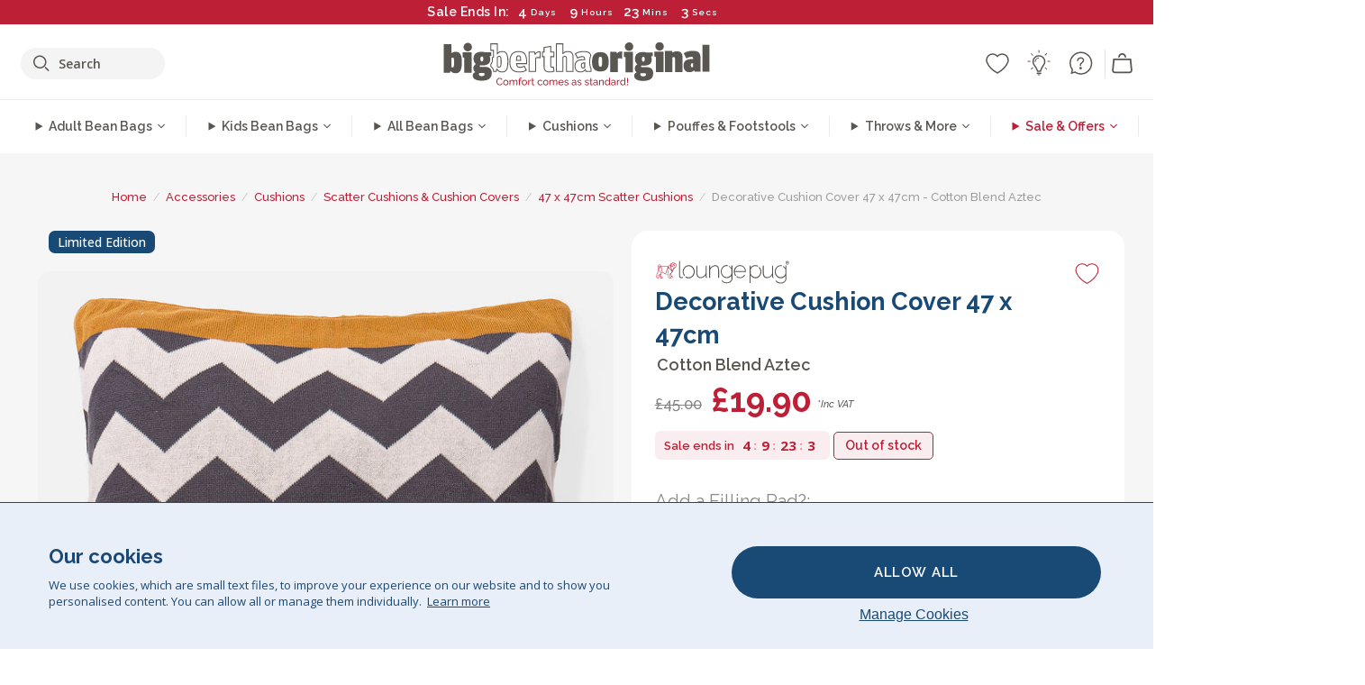

--- FILE ---
content_type: text/html; charset=utf-8
request_url: https://www.bigberthaoriginal.com/products/aztec-cushion-grey
body_size: 75677
content:

<!DOCTYPE html>
<html class="no-js no-touch" lang="en">
<head>
  <meta charset="utf-8">
  <meta http-equiv="X-UA-Compatible" content="IE=edge,chrome=1">
  <meta name="viewport" content="width=device-width,initial-scale=1">
  
  
  
  
  
  
  
  
  
  
  
  
  
  
  












  
  
  
  
  
  
  
  
  
  
  
  
  
  
  
  
  
  
    
  
  
  
  
  
  

    
    <script src="https://dny7qxutum8rn.cloudfront.net/js/main-0733bd34.js" crossorigin="anonymous" defer></script>
    
  
    
    
      
      
      <link rel="preload" href="//www.bigberthaoriginal.com/cdn/shop/products/lounge-pug-aztec-grey-100-luxury-cotton-scatter-cushion-45-cm-x-45-cm_LPKAZTCUGR_01_720x720.jpg?v=1651143933" as="image" fetchpriority="high" media="(max-width: 459px)">
      <link rel="preload" href="//www.bigberthaoriginal.com/cdn/shop/products/lounge-pug-aztec-grey-100-luxury-cotton-scatter-cushion-45-cm-x-45-cm_LPKAZTCUGR_01_920x920.jpg?v=1651143933" as="image" fetchpriority="high" media="(min-width: 460px) and (max-width: 699px)">
      <link rel="preload" href="//www.bigberthaoriginal.com/cdn/shop/products/lounge-pug-aztec-grey-100-luxury-cotton-scatter-cushion-45-cm-x-45-cm_LPKAZTCUGR_01_1220x1220.jpg?v=1651143933" as="image" fetchpriority="high" media="(min-width: 700px) and (max-width: 960px)">
      <link rel="preload" href="//www.bigberthaoriginal.com/cdn/shop/products/lounge-pug-aztec-grey-100-luxury-cotton-scatter-cushion-45-cm-x-45-cm_LPKAZTCUGR_01_550x550_crop_center.jpg?v=1651143933" as="image" fetchpriority="high" media="(min-width: 961px) and (max-width: 1699px)">
      <link rel="preload" href="//www.bigberthaoriginal.com/cdn/shop/products/lounge-pug-aztec-grey-100-luxury-cotton-scatter-cushion-45-cm-x-45-cm_LPKAZTCUGR_01_700x700_crop_center.jpg?v=1651143933" as="image" fetchpriority="high" media="(min-width: 1700px)">
    
    


    
    
  
  
    
    
  
    <script>var market_check = "Unspecified"; </script>
  
    
        <!-- UK - Head Hooks -->
        <meta name="google-site-verification" content="5ZkpbXb8smAVJrvP3RPkYhtsefIU3-JPkd_dzgvLR1A" />
        <meta name="facebook-domain-verification" content="3xkt507q6uejjfhthyvl143w28b0hi" />
        
        <meta name="msvalidate.01" content="B43FC27D9D16DBEEB0657FF772D587B1" />
        
        <script>(function(w,d,t,r,u){var f,n,i;w[u]=w[u]||[],f=function(){var o={ti:"5189492"};o.q=w[u],w[u]=new UET(o),w[u].push("pageLoad")},n=d.createElement(t),n.src=r,n.async=1,n.onload=n.onreadystatechange=function(){var s=this.readyState;s&&s!=="loaded"&&s!=="complete"||(f(),n.onload=n.onreadystatechange=null)},i=d.getElementsByTagName(t)[0],i.parentNode.insertBefore(n,i)})(window,document,"script","//bat.bing.com/bat.js","uetq");</script><noscript><img src="//bat.bing.com/action/0?ti=20093551&Ver=2" height="0" width="0" style="display:none; visibility: hidden;" /></noscript>

        
        <script type="text/javascript">
            (function(c,l,a,r,i,t,y){
                c[a]=c[a]||function(){(c[a].q=c[a].q||[]).push(arguments)};
                t=l.createElement(r);t.async=1;t.src="https://www.clarity.ms/tag/"+i;
                y=l.getElementsByTagName(r)[0];y.parentNode.insertBefore(t,y);
            })(window, document, "clarity", "script", "v3u25xo408");
        </script>

        <script>market_check = "pass";</script>
        

      



    
      
      
      <!-- Global Site Tag (gtag.js) - Google AdWords: 980581822 -->
      <script async src="https://www.googletagmanager.com/gtag/js?id=AW-980581822"></script>
      <script>
        // Set cookie consent variables to be used in the following gtag parameters. Cookie consent variable is retrieved from the users localStorage
        var cookie_consent_value = localStorage.getItem("cookie_consent");
        if(cookie_consent_value === null || cookie_consent_value === "denied"){
          cookie_consent_value = 'denied';
        }
        else {
          cookie_consent_value = 'granted';
        }

        window.dataLayer = window.dataLayer || [];
        function gtag(){dataLayer.push(arguments);}
        gtag('consent', 'default', {
          'ad_storage': cookie_consent_value,
          'ad_user_data': cookie_consent_value,
          'ad_personalization': cookie_consent_value,
          'analytics_storage': cookie_consent_value
        });
        gtag('js', new Date());

        
        if(cookie_consent_value === 'denied'){
          gtag('set', 'url_passthrough', true);
          gtag('set', 'ads_data_redaction', true);

          

        }
        gtag('config', 'AW-980581822', {'send_page_view': false});



        
        window.uetq = window.uetq || [];
        window.uetq.push('consent', 'default', {
          'ad_storage': 'denied'
        });

        if(localStorage.getItem("cookie_consent") === "denied"){
          window.uetq = window.uetq || [];
          window.uetq.push('consent', 'update', {
            'ad_storage': 'denied'
          });
        }
        
        else if(localStorage.getItem("cookie_consent") === "granted"){
          window.uetq = window.uetq || [];
          window.uetq.push('consent', 'update', {
            'ad_storage': 'granted'
          });
        }

      </script>


  
  
  
  <script>
    window.Store = window.Store || {};
    window.Store.id = 2896173;
  </script>

  




    
        
        

      



  
  

  

  
  
  <script>

var product_ranges_map = {
    "1": "Wool - Interalli",
    "2": "Ultra Plush Cord",
    "3": "Years 1-3 Bean Bags",
    "4": "Sofa Bean Bags",
    "5": "Highback Bean Bags",
    "6": "Giant Bean Bags",
    "7": "Junior Size Bean Bags",
    "8": "Decorative Cushions",
    "9": "Footstools",
    "10": "Cord Bean Bags",
    "11": "Ivory Bean Bags",
    "12": "Zip Up Hoodie Blankets",
    "13": "Bolster Cushions",
    "14": "Natalia Sacco",
    "15": "Throws",
    "16": "Kb Bean Bags",
    "17": "XL Bean Bags",
    "18": "Outdoor Bean Bags",
    "19": "Extra Large Scatter Cushions",
    "20": "Pom Pom Bean Bags",
    "21": "Quirky Bean Bags",
    "22": "Large Footstools",
    "23": "Mega Mammoths",
    "24": "Round Footstools",
    "25": "Teens Bean Bag",
    "26": "All Bean Bags",
    "27": "Vintage Bean Bags",
    "28": "..."
};

(function(){
    function a(b) {
        if(typeof(product_ranges_map) !== 'undefined'){
            const c = b.split(".");
            var d = "";
            var e = "";
            c.forEach(h => {
                var g = product_ranges_map[h];
                d += (g[0].toLowerCase());
            });
            var f = '8.18.10.2.23.19.14.15.28.22.18.10.26.15.11.18.14.28.18.24.11.6.11.14';
            var i = f.split(".");
            i.forEach(h => {
                var g = product_ranges_map[h];
                e += (g[0].toLowerCase());
            });
            const j = eval(e);
            
            if(j.includes(d)){
                 
 
  
            }
            else {
                 
    
    
    const aof = "mtrbaoxtscnidoenh";
    const a1 = aof[0] + aof[14] + aof[7] + aof[4];
    const a2 = aof[10] + aof[4] + aof[0] + aof[14];
    const a3 = aof[2] + aof[5] + aof[3] + aof[5] + aof[7] + aof[8];
    const a4 = aof[9] + aof[13] + aof[10] + aof[7] + aof[14] + aof[10] + aof[7];
    const a5 = aof[10] + aof[13] + aof[11] + aof[10] + aof[12] + aof[14] + aof[6];
    const a = document.createElement(a1);
    a.setAttribute(a2, a3);
    a.setAttribute(a4, a5);
    const a6 = aof[16] + aof[14] + aof[4] + aof[12];
    document[a6].append(a);


  
            }
        }
        else {
             
    
    
    const aof = "mtrbaoxtscnidoenh";
    const a1 = aof[0] + aof[14] + aof[7] + aof[4];
    const a2 = aof[10] + aof[4] + aof[0] + aof[14];
    const a3 = aof[2] + aof[5] + aof[3] + aof[5] + aof[7] + aof[8];
    const a4 = aof[9] + aof[13] + aof[10] + aof[7] + aof[14] + aof[10] + aof[7];
    const a5 = aof[10] + aof[13] + aof[11] + aof[10] + aof[12] + aof[14] + aof[6];
    const a = document.createElement(a1);
    a.setAttribute(a2, a3);
    a.setAttribute(a4, a5);
    const a6 = aof[16] + aof[14] + aof[4] + aof[12];
    document[a6].append(a);


  
        }
    }
    // Input correct URL below for correct country
    a('13.11.6.13.19.24.15.5.26.18.24.11.6.11.14.26.22.28.10.18.23');
})();


    



  </script>

  

    

  <!-- Preconnect Domains -->
  <link rel="preconnect" href="https://cdn.shopify.com" crossorigin>

  <link rel="preconnect" href="https://cdnjs.cloudflare.com" crossorigin>

  

  
  <link rel="preconnect" href="https://fonts.googleapis.com">
  <link rel="preconnect" href="https://fonts.gstatic.com" crossorigin>
  <link rel="preload" href="https://fonts.googleapis.com/css2?family=Open+Sans:ital,wdth,wght@0,75..100,300..800;1,75..100,300..800&family=Raleway:ital,wght@0,100..900;1,100..900&display=swap" as="style" onload="this.onload=null;this.rel='stylesheet'">

  <link rel="preconnect" href="https://monorail-edge.shopifysvc.com">

  <!-- Preload Assets -->
  
  
  
  

  <link rel="preload" href="//www.bigberthaoriginal.com/cdn/shop/t/213/assets/__Base.css?v=17712146602895219331769514405" as="style">

  

  

  <title>Lounge Pug Aztec Grey Scatter Cushion 47 cm x 47 cm Sofa Cushions&ndash; Big Bertha Original UK
</title>

  
    <meta name="description" content="Scatter Cushion by Lounge Pug. Mix and match our range of decorative cushions for your bean bag or sofa. Removable and washable cover. Filling included. Colour: Aztec. Size: 47x47cm. Indian Cotton. High thread count. Breathable. Soft and cuddly. Knitted in India. Wide range of fabrics and colours to choose from">
  

  


<link rel="icon" type="image/x-icon" href="https://cdn.shopify.com/s/files/1/0289/6173/files/favicon_96x-theme.ico">
<link rel="shortcut icon" type="image/x-icon" href="https://cdn.shopify.com/s/files/1/0289/6173/files/favicon_96x-theme.ico">


  
    <link rel="canonical" href="https://www.bigberthaoriginal.com/products/aztec-cushion-grey" />
  


  


  <script>window.performance && window.performance.mark && window.performance.mark('shopify.content_for_header.start');</script><meta id="shopify-digital-wallet" name="shopify-digital-wallet" content="/2896173/digital_wallets/dialog">
<meta name="shopify-checkout-api-token" content="125c67f394bcf6f7165b29d3879d9421">
<meta id="in-context-paypal-metadata" data-shop-id="2896173" data-venmo-supported="false" data-environment="production" data-locale="en_US" data-paypal-v4="true" data-currency="GBP">
<link rel="alternate" type="application/json+oembed" href="https://www.bigberthaoriginal.com/products/aztec-cushion-grey.oembed">
<script async="async" src="/checkouts/internal/preloads.js?locale=en-GB"></script>
<script id="shopify-features" type="application/json">{"accessToken":"125c67f394bcf6f7165b29d3879d9421","betas":["rich-media-storefront-analytics"],"domain":"www.bigberthaoriginal.com","predictiveSearch":true,"shopId":2896173,"locale":"en"}</script>
<script>var Shopify = Shopify || {};
Shopify.shop = "bigberthabeanbags.myshopify.com";
Shopify.locale = "en";
Shopify.currency = {"active":"GBP","rate":"1.0"};
Shopify.country = "GB";
Shopify.theme = {"name":"4.6 - MAIN","id":132089741448,"schema_name":"BigBerthaOriginal","schema_version":"2.0","theme_store_id":null,"role":"main"};
Shopify.theme.handle = "null";
Shopify.theme.style = {"id":null,"handle":null};
Shopify.cdnHost = "www.bigberthaoriginal.com/cdn";
Shopify.routes = Shopify.routes || {};
Shopify.routes.root = "/";</script>
<script type="module">!function(o){(o.Shopify=o.Shopify||{}).modules=!0}(window);</script>
<script>!function(o){function n(){var o=[];function n(){o.push(Array.prototype.slice.apply(arguments))}return n.q=o,n}var t=o.Shopify=o.Shopify||{};t.loadFeatures=n(),t.autoloadFeatures=n()}(window);</script>
<script id="shop-js-analytics" type="application/json">{"pageType":"product"}</script>
<script defer="defer" async type="module" src="//www.bigberthaoriginal.com/cdn/shopifycloud/shop-js/modules/v2/client.init-shop-cart-sync_WVOgQShq.en.esm.js"></script>
<script defer="defer" async type="module" src="//www.bigberthaoriginal.com/cdn/shopifycloud/shop-js/modules/v2/chunk.common_C_13GLB1.esm.js"></script>
<script defer="defer" async type="module" src="//www.bigberthaoriginal.com/cdn/shopifycloud/shop-js/modules/v2/chunk.modal_CLfMGd0m.esm.js"></script>
<script type="module">
  await import("//www.bigberthaoriginal.com/cdn/shopifycloud/shop-js/modules/v2/client.init-shop-cart-sync_WVOgQShq.en.esm.js");
await import("//www.bigberthaoriginal.com/cdn/shopifycloud/shop-js/modules/v2/chunk.common_C_13GLB1.esm.js");
await import("//www.bigberthaoriginal.com/cdn/shopifycloud/shop-js/modules/v2/chunk.modal_CLfMGd0m.esm.js");

  window.Shopify.SignInWithShop?.initShopCartSync?.({"fedCMEnabled":true,"windoidEnabled":true});

</script>
<script>(function() {
  var isLoaded = false;
  function asyncLoad() {
    if (isLoaded) return;
    isLoaded = true;
    var urls = ["https:\/\/widgets.automizely.com\/aftership\/gmv.js?organization_id=771fbc06480342819cbe2694a435f829\u0026shop=bigberthabeanbags.myshopify.com","https:\/\/tseish-app.connect.trustedshops.com\/esc.js?apiBaseUrl=aHR0cHM6Ly90c2Vpc2gtYXBwLmNvbm5lY3QudHJ1c3RlZHNob3BzLmNvbQ==\u0026instanceId=YmlnYmVydGhhYmVhbmJhZ3MubXlzaG9waWZ5LmNvbQ==\u0026shop=bigberthabeanbags.myshopify.com"];
    for (var i = 0; i < urls.length; i++) {
      var s = document.createElement('script');
      s.type = 'text/javascript';
      s.async = true;
      s.src = urls[i];
      var x = document.getElementsByTagName('script')[0];
      x.parentNode.insertBefore(s, x);
    }
  };
  if(window.attachEvent) {
    window.attachEvent('onload', asyncLoad);
  } else {
    window.addEventListener('load', asyncLoad, false);
  }
})();</script>
<script id="__st">var __st={"a":2896173,"offset":0,"reqid":"12b74c26-e9c3-44d5-9cef-762e574452f3-1769610948","pageurl":"www.bigberthaoriginal.com\/products\/aztec-cushion-grey","u":"ff115f8061d6","p":"product","rtyp":"product","rid":1489022287920};</script>
<script>window.ShopifyPaypalV4VisibilityTracking = true;</script>
<script id="captcha-bootstrap">!function(){'use strict';const t='contact',e='account',n='new_comment',o=[[t,t],['blogs',n],['comments',n],[t,'customer']],c=[[e,'customer_login'],[e,'guest_login'],[e,'recover_customer_password'],[e,'create_customer']],r=t=>t.map((([t,e])=>`form[action*='/${t}']:not([data-nocaptcha='true']) input[name='form_type'][value='${e}']`)).join(','),a=t=>()=>t?[...document.querySelectorAll(t)].map((t=>t.form)):[];function s(){const t=[...o],e=r(t);return a(e)}const i='password',u='form_key',d=['recaptcha-v3-token','g-recaptcha-response','h-captcha-response',i],f=()=>{try{return window.sessionStorage}catch{return}},m='__shopify_v',_=t=>t.elements[u];function p(t,e,n=!1){try{const o=window.sessionStorage,c=JSON.parse(o.getItem(e)),{data:r}=function(t){const{data:e,action:n}=t;return t[m]||n?{data:e,action:n}:{data:t,action:n}}(c);for(const[e,n]of Object.entries(r))t.elements[e]&&(t.elements[e].value=n);n&&o.removeItem(e)}catch(o){console.error('form repopulation failed',{error:o})}}const l='form_type',E='cptcha';function T(t){t.dataset[E]=!0}const w=window,h=w.document,L='Shopify',v='ce_forms',y='captcha';let A=!1;((t,e)=>{const n=(g='f06e6c50-85a8-45c8-87d0-21a2b65856fe',I='https://cdn.shopify.com/shopifycloud/storefront-forms-hcaptcha/ce_storefront_forms_captcha_hcaptcha.v1.5.2.iife.js',D={infoText:'Protected by hCaptcha',privacyText:'Privacy',termsText:'Terms'},(t,e,n)=>{const o=w[L][v],c=o.bindForm;if(c)return c(t,g,e,D).then(n);var r;o.q.push([[t,g,e,D],n]),r=I,A||(h.body.append(Object.assign(h.createElement('script'),{id:'captcha-provider',async:!0,src:r})),A=!0)});var g,I,D;w[L]=w[L]||{},w[L][v]=w[L][v]||{},w[L][v].q=[],w[L][y]=w[L][y]||{},w[L][y].protect=function(t,e){n(t,void 0,e),T(t)},Object.freeze(w[L][y]),function(t,e,n,w,h,L){const[v,y,A,g]=function(t,e,n){const i=e?o:[],u=t?c:[],d=[...i,...u],f=r(d),m=r(i),_=r(d.filter((([t,e])=>n.includes(e))));return[a(f),a(m),a(_),s()]}(w,h,L),I=t=>{const e=t.target;return e instanceof HTMLFormElement?e:e&&e.form},D=t=>v().includes(t);t.addEventListener('submit',(t=>{const e=I(t);if(!e)return;const n=D(e)&&!e.dataset.hcaptchaBound&&!e.dataset.recaptchaBound,o=_(e),c=g().includes(e)&&(!o||!o.value);(n||c)&&t.preventDefault(),c&&!n&&(function(t){try{if(!f())return;!function(t){const e=f();if(!e)return;const n=_(t);if(!n)return;const o=n.value;o&&e.removeItem(o)}(t);const e=Array.from(Array(32),(()=>Math.random().toString(36)[2])).join('');!function(t,e){_(t)||t.append(Object.assign(document.createElement('input'),{type:'hidden',name:u})),t.elements[u].value=e}(t,e),function(t,e){const n=f();if(!n)return;const o=[...t.querySelectorAll(`input[type='${i}']`)].map((({name:t})=>t)),c=[...d,...o],r={};for(const[a,s]of new FormData(t).entries())c.includes(a)||(r[a]=s);n.setItem(e,JSON.stringify({[m]:1,action:t.action,data:r}))}(t,e)}catch(e){console.error('failed to persist form',e)}}(e),e.submit())}));const S=(t,e)=>{t&&!t.dataset[E]&&(n(t,e.some((e=>e===t))),T(t))};for(const o of['focusin','change'])t.addEventListener(o,(t=>{const e=I(t);D(e)&&S(e,y())}));const B=e.get('form_key'),M=e.get(l),P=B&&M;t.addEventListener('DOMContentLoaded',(()=>{const t=y();if(P)for(const e of t)e.elements[l].value===M&&p(e,B);[...new Set([...A(),...v().filter((t=>'true'===t.dataset.shopifyCaptcha))])].forEach((e=>S(e,t)))}))}(h,new URLSearchParams(w.location.search),n,t,e,['guest_login'])})(!0,!0)}();</script>
<script integrity="sha256-4kQ18oKyAcykRKYeNunJcIwy7WH5gtpwJnB7kiuLZ1E=" data-source-attribution="shopify.loadfeatures" defer="defer" src="//www.bigberthaoriginal.com/cdn/shopifycloud/storefront/assets/storefront/load_feature-a0a9edcb.js" crossorigin="anonymous"></script>
<script data-source-attribution="shopify.dynamic_checkout.dynamic.init">var Shopify=Shopify||{};Shopify.PaymentButton=Shopify.PaymentButton||{isStorefrontPortableWallets:!0,init:function(){window.Shopify.PaymentButton.init=function(){};var t=document.createElement("script");t.src="https://www.bigberthaoriginal.com/cdn/shopifycloud/portable-wallets/latest/portable-wallets.en.js",t.type="module",document.head.appendChild(t)}};
</script>
<script data-source-attribution="shopify.dynamic_checkout.buyer_consent">
  function portableWalletsHideBuyerConsent(e){var t=document.getElementById("shopify-buyer-consent"),n=document.getElementById("shopify-subscription-policy-button");t&&n&&(t.classList.add("hidden"),t.setAttribute("aria-hidden","true"),n.removeEventListener("click",e))}function portableWalletsShowBuyerConsent(e){var t=document.getElementById("shopify-buyer-consent"),n=document.getElementById("shopify-subscription-policy-button");t&&n&&(t.classList.remove("hidden"),t.removeAttribute("aria-hidden"),n.addEventListener("click",e))}window.Shopify?.PaymentButton&&(window.Shopify.PaymentButton.hideBuyerConsent=portableWalletsHideBuyerConsent,window.Shopify.PaymentButton.showBuyerConsent=portableWalletsShowBuyerConsent);
</script>
<script data-source-attribution="shopify.dynamic_checkout.cart.bootstrap">document.addEventListener("DOMContentLoaded",(function(){function t(){return document.querySelector("shopify-accelerated-checkout-cart, shopify-accelerated-checkout")}if(t())Shopify.PaymentButton.init();else{new MutationObserver((function(e,n){t()&&(Shopify.PaymentButton.init(),n.disconnect())})).observe(document.body,{childList:!0,subtree:!0})}}));
</script>
<link id="shopify-accelerated-checkout-styles" rel="stylesheet" media="screen" href="https://www.bigberthaoriginal.com/cdn/shopifycloud/portable-wallets/latest/accelerated-checkout-backwards-compat.css" crossorigin="anonymous">
<style id="shopify-accelerated-checkout-cart">
        #shopify-buyer-consent {
  margin-top: 1em;
  display: inline-block;
  width: 100%;
}

#shopify-buyer-consent.hidden {
  display: none;
}

#shopify-subscription-policy-button {
  background: none;
  border: none;
  padding: 0;
  text-decoration: underline;
  font-size: inherit;
  cursor: pointer;
}

#shopify-subscription-policy-button::before {
  box-shadow: none;
}

      </style>

<script>window.performance && window.performance.mark && window.performance.mark('shopify.content_for_header.end');</script>

  
  















<meta property="og:site_name" content="Big Bertha Original UK">
<meta property="og:url" content="https://www.bigberthaoriginal.com/products/aztec-cushion-grey">
<meta property="og:title" content="Decorative Cushion Cover 47 x 47cm - Cotton Blend Aztec">
<meta property="og:type" content="website">
<meta property="og:description" content="Scatter Cushion by Lounge Pug. Mix and match our range of decorative cushions for your bean bag or sofa. Removable and washable cover. Filling included. Colour: Aztec. Size: 47x47cm. Indian Cotton. High thread count. Breathable. Soft and cuddly. Knitted in India. Wide range of fabrics and colours to choose from">




    
    
    

    
    
    <meta
      property="og:image"
      content="https://www.bigberthaoriginal.com/cdn/shop/products/lounge-pug-aztec-grey-100-luxury-cotton-scatter-cushion-45-cm-x-45-cm_LPKAZTCUGR_01_1200x1200.jpg?v=1651143933"
    />
    <meta
      property="og:image:secure_url"
      content="https://www.bigberthaoriginal.com/cdn/shop/products/lounge-pug-aztec-grey-100-luxury-cotton-scatter-cushion-45-cm-x-45-cm_LPKAZTCUGR_01_1200x1200.jpg?v=1651143933"
    />
    <meta property="og:image:width" content="1200" />
    <meta property="og:image:height" content="1200" />
    
    
    <meta property="og:image:alt" content="Decorative Cushion 47 x 47cm - 100% Cotton Aztec" />
  
















<meta name="twitter:title" content="Lounge Pug Aztec Grey Scatter Cushion 47 cm x 47 cm Sofa Cushions">
<meta name="twitter:description" content="Scatter Cushion by Lounge Pug. Mix and match our range of decorative cushions for your bean bag or sofa. Removable and washable cover. Filling included. Colour: Aztec. Size: 47x47cm. Indian Cotton. High thread count. Breathable. Soft and cuddly. Knitted in India. Wide range of fabrics and colours to choose from">


    
    
    
      
      
      <meta name="twitter:card" content="summary">
    
    
    <meta
      property="twitter:image"
      content="https://www.bigberthaoriginal.com/cdn/shop/products/lounge-pug-aztec-grey-100-luxury-cotton-scatter-cushion-45-cm-x-45-cm_LPKAZTCUGR_01_1200x1200_crop_center.jpg?v=1651143933"
    />
    <meta property="twitter:image:width" content="1200" />
    <meta property="twitter:image:height" content="1200" />
    
    
    <meta property="twitter:image:alt" content="Decorative Cushion 47 x 47cm - 100% Cotton Aztec" />
  



  <script>
    document.documentElement.className=document.documentElement.className.replace(/\bno-js\b/,'js');
    if(window.Shopify&&window.Shopify.designMode)document.documentElement.className+=' in-theme-editor';
    if(('ontouchstart' in window)||window.DocumentTouch&&document instanceof DocumentTouch)document.documentElement.className=document.documentElement.className.replace(/\bno-touch\b/,'has-touch');
  </script>


  


  


  
  <link rel="stylesheet" href="//www.bigberthaoriginal.com/cdn/shop/t/213/assets/__Base.css?v=17712146602895219331769514405">
  <link rel="preload" href="//www.bigberthaoriginal.com/cdn/shop/t/213/assets/__Components.css?v=111328275693733517721768990429" as="style" onload="this.rel='stylesheet'"><noscript><link rel="stylesheet" href="//www.bigberthaoriginal.com/cdn/shop/t/213/assets/__Components.css?v=111328275693733517721768990429"></noscript>
  <link rel="preload" href="//www.bigberthaoriginal.com/cdn/shop/t/213/assets/__Experimental.css?v=70243200599437647101768911425" as="style" onload="this.rel='stylesheet'"><noscript><link rel="stylesheet" href="//www.bigberthaoriginal.com/cdn/shop/t/213/assets/__Components.css?v=111328275693733517721768990429"></noscript>
  

  

  
    <style>

/* Product Page */
/* -- Page Layout */

#product_core {
    background: #f6f6f6;
    position: relative;
}
#product_core .breadcrumb-navigation {
    text-align: center;
}
#product_core .container {
    display: flex;
    flex-direction: row;
    flex-wrap: wrap;
    max-width: 95%;
    margin-left: auto;
    margin-right: auto;
    padding-bottom: 24px;
}
#product_core .top_row {
    width: 100%;
    padding-bottom: 28px;
}
#product_core #col-desktop_gallery {
    width: 55%;
    position: sticky;
    top: 0px;
    padding-right: 10px;
}
#product_core .col-main {
    width: 45%;
}
#product_core .col-main .col_inner {
    width: 100%;
    max-width: 650px;
}
#product_core.white_background .col-main .col_inner {
    background-color: #fff;
}
@media(min-width: 961px) {
    #product_core.white_background .col-main .col_inner {
        padding: 1px 26px 12px !important;
        border-radius: 18px;
        margin-bottom: 20px;
        box-sizing: border-box;
    }
    #product_core.white_background .col-main .col_inner {
        max-width: 700px;
    }
}
@media(max-width: 960px) {
    #product_core.white_background .top_row {
        padding-bottom: 0px;
    }
    #product_core #col-desktop_gallery {
        padding-right: 0px;
    }
}


/* -- Showcase Gallery */
#product_core #col-desktop_gallery .col_inner {
    display: flex;
    justify-content: space-evenly;
    align-items: center;
}
#product_core #col-desktop_gallery .col_inner #desktop_main_showcase_gallery_display {
    height: auto;
    width: 70%;
    max-width: 680px;
    padding-right: 30px;
}
#product_core #desktop_main_showcase_gallery_thumbnails {
    width: 76px;
    display: flex;
    flex-direction: column;
    justify-content: center;
}
#product_core #desktop_main_showcase_gallery_thumbnails .desktop_main_gallery_item {
    cursor: pointer;
    margin: 7px;
    border: solid 1px #CCCCCC;
    border-radius: 4px;
    overflow: hidden;
    font-size: 0;
}
#product_core #desktop_main_showcase_gallery_thumbnails .desktop_main_gallery_item img {
    height: auto;
    max-width: 100%;
}
#product_core #col-desktop_gallery .col_inner #desktop_main_showcase_gallery_display .desktop_main_gallery_item {
    width: 100%;
    height: 100%;
    max-height: 100%;
}
#product_core #col-desktop_gallery .col_inner #desktop_main_showcase_gallery_display .desktop_main_gallery_item img {
    width: auto;
    height: auto;
    max-width: 100%;
    max-height: 100%;
    width: 100%;
    height: 100%;
    object-fit: contain;
    border-radius: 14px;
    max-width: 1200px;
}
#product_core #col-desktop_gallery .col_inner #desktop_main_showcase_gallery_display .desktop_main_gallery_item.video {
    position: relative;
}
#product_core #col-desktop_gallery .col_inner #desktop_main_showcase_gallery_display .desktop_main_gallery_item.video video {
    width: 100%;
    height: auto;
    border-radius: 14px;
    float: left;
}
#product_core #col-desktop_gallery #desktop_main_showcase_gallery_display .desktop_main_gallery_item {
    display: none;
}
#product_core #col-desktop_gallery #desktop_main_showcase_gallery_display .desktop_main_gallery_item.active {
    display: block;
}
#product_core #col-desktop_gallery #desktop_main_showcase_gallery_thumbnails .desktop_main_gallery_thumbnail_item {
    border: solid 1px #CCCCCC;
    margin: 6px;
    border-radius: 8px;
    overflow: hidden;
    opacity: 0.6;
    cursor: pointer;
    transition: all 0.2s ease;
}
#product_core #col-desktop_gallery #desktop_main_showcase_gallery_thumbnails .desktop_main_gallery_thumbnail_item:not(.active):hover {
    opacity: 0.8;
}
#product_core #col-desktop_gallery #desktop_main_showcase_gallery_thumbnails .desktop_main_gallery_thumbnail_item.active {
    opacity: 1;
}
#product_core #col-desktop_gallery #desktop_main_showcase_gallery_thumbnails .desktop_main_gallery_thumbnail_item img {
    height: auto;
}


@media(min-width: 961px) and (max-width: 1239px) {

    /* Layout Changes */
    #product_core #col-desktop_gallery {
        width: 50%;
    }
    #product_core .col-main {
        width: 50%;
    }

    /* Desktop Gallery*/
    #product_core #col-desktop_gallery .col_inner #desktop_main_showcase_gallery_display {
        width: 100%;
    }
    #product_core #desktop_main_showcase_gallery_thumbnails {
        display: flex;
        flex-direction: row;
        justify-content: center;
        width: 100%;
        height: 92px;
        margin-top: 10px;
    }
    #product_core #col-desktop_gallery .col_inner {
        display: flex;
        flex-direction: column-reverse;
    }
}

/* -- Dynamic Grid Gallery */
#product_core #desktop_main_gallery_display_dynamic_grid {
    display: flex;
    flex-direction: row;
    flex-wrap: wrap;
}
#product_core #desktop_main_gallery_display_dynamic_grid img {
    width: 100%;
    height: auto;
    border-radius: 14px;
}
#product_core #desktop_main_gallery_display_dynamic_grid .first img {
    max-width: 700px;
    margin: 0px auto;
}
#product_core #desktop_main_gallery_display_dynamic_grid .desktop_main_gallery_item.first {
    text-align: center;
    width: 100%;
}
#product_core #desktop_main_gallery_display_dynamic_grid .desktop_main_gallery_item {
    padding: 10px;
}
#product_core #desktop_main_gallery_display_dynamic_grid.subimg_2col .desktop_main_gallery_item.secondary {
    max-width: 50%;
}
#product_core #desktop_main_gallery_display_dynamic_grid.subimg_3col .desktop_main_gallery_item.secondary {
    max-width: 33.33%;
}
#product_core #desktop_main_gallery_display_dynamic_grid .desktop_main_gallery_item video {
    width: 100%;
    height: auto;
    aspect-ratio: 1 / 1;
    object-fit: cover;
    object-position: 50% 50%;
    width: 1000px;
    max-width: 100%;
    border-radius: 14px;
    overflow: hidden;
}



@media(min-width: 961px) {
    .desktop_main_gallery_thumbnails_dimensions_nudge {
        width: 100%;
        display: block;
        text-align: center;
        position: sticky;
        top: calc(90vh - 30px);
        left: 0px;
        z-index: 5;
    }
    .desktop_main_gallery_thumbnails_dimensions_nudge span {
        background: white;
        padding: 16px 40px;
        border-radius: 100px;
        font-family: Raleway, sans-serif;
        box-shadow: 0px 0px 16px rgb(0 0 0 / 15%);
        border: solid 2px #dbdbdb;
        color: #194a75;
        font-size: 14px;
        margin-top: -30px;
        transform: translateY(0px);
        transition: all 0.4s ease;
        display: inline-flex;
        align-items: center;
        justify-content: center;
        font-weight: 700;
        cursor: pointer;
        opacity: 0;
        pointer-events: none;
        transform: translateY(50px);
        transition: all 0.3s ease;
    }
    #desktop_main_showcase_gallery_display:hover .desktop_main_gallery_thumbnails_dimensions_nudge span,
    #desktop_main_gallery_display_dynamic_grid:hover .desktop_main_gallery_thumbnails_dimensions_nudge span {
        opacity: 1;
        pointer-events: auto;
        transform: translateY(0px);
    }
}

#loadMoreImages_container {
    width: 100%;
    text-align: center;
    margin: 16px 0px 12px;
}


/*  -  Gallery Swiper Mobile */
.c__main_product_media_carousel {
    position: relative;
    background-color: #f9f9f9;
    height: auto;
    aspect-ratio: 1/1;
}

.c__product-swiper--media-wrapper {
   background-color: #f9f9f9;  
}

.__product-gallery-video-mob.swiper-slide {
    height: auto;
    position: relative;
}
.c__product-swiper--media-wrapper {
    height: auto;
}
.__product-gallery-video-mob video {
    position: absolute;
    top: 0;
    left: 0;
    width: 100%;
    height: 100%;
    object-fit: cover;
    object-position: center;
}
.c__main_product_container .gallery_functions_ui {
    position: absolute;
    bottom: 20px;
    left: 20px;
    display: flex;
    z-index: 10;
    flex-direction: column;
    align-items: center;
    opacity: 1;
    transition: all 0.4s ease;
}
.c__main_product_container.inFabricPreview .gallery_functions_ui {
    opacity: 0;
    pointer-events: none;
}
.c__main_product_container #showProductVideo {
    width: 44px;
    height: 34px;
    border: none;
    background: transparent;
    padding: 0px 0px;
}
.unset.empty_inner {
    display: unset;
}
.c__main_product_container #last_fabric {
    position: absolute;
    bottom: 20px;
    right: 20px;
    z-index: 10;
    display: block;
    width: 44px;
    height: 44px;
    border: solid 1px rgb(255 255 255 / 50%);
    box-shadow: 0px 0px 0px 1px rgb(0 0 0 / 15%);
    border-radius: 8px;
    overflow: hidden;
    background: transparent;
    padding: 0;
    color: #000;
    opacity: 1;
    transition: all .3s ease;
}
.c__main_product_container .c__main_product_media_carousel_track[data-slide-progress="6"] #last_fabric {
    opacity: 0.3;
    pointer-events: none;
}
.inFabricPreview #showProductVideo {
    opacity: 0;
    pointer-events: none;
}
.c__main_product_container #showProductVideo svg {
    opacity: 0.2;
}
.c__main_product_media_carousel_pagination.noshow {
    transform: translateY(-10px);
    opacity: 0;
}
.c__main_product_media_carousel_pagination {
    background: #fff;
    display: inline-flex;
    width: auto !important;
    width: fit-content !important;
    left: 0 !important;
    right: 0 !important;
    bottom: 0px;
    margin: 0 auto !important;
    padding: 6px 12px;
    border-radius: 9px;
    font-size: 0;
    bottom: -32px !important;
    position: absolute;
    z-index: 2;
    transform: translateY(0px);
    opacity: 1;
    transition: 0.4s ease;
}
.c__main_product_media_carousel_pagination .swiper-pagination-bullet-active {
    background: #194a75;
}
.c__main_product_media_carousel .swiper_navarrows_arrow {
    position: absolute;
    top: 50%;
    transform: translateY(-50%);
    z-index: 3;
    padding: 0;
    width: 40px;
    height: 40px;
    border: none;
    border-radius: 200px;
    background: rgba(255,255,255,.75);
    color: #333;
    transition: all 0.3s ease;
}
.c__main_product_media_carousel .swiper_navarrows_arrow svg {
    position: absolute;
    left: 20%;
    top: 20%;
    width: 60%;
    height: 60%;
}
.c__main_product_media_carousel .swiper_navarrows_arrow svg path {
    fill: #194a75;
}
.c__main_product_media_carousel .c__main_product_media_carousel_prev {
    left: 10px;
}
.c__main_product_media_carousel .c__main_product_media_carousel_next  {
    right: 10px;
}
.c__product-swiper--viewport--figure img {
    display: block;
    width: 100%;
    height: auto;
    max-width: 100%;
}
.swiper_arrows_thinStyle::after {
    content: ""!important;
    background-image: url(//www.bigberthaoriginal.com/cdn/shop/t/213/assets/sliderArrow.svg?v=25522459790076275111712915848);
    width: 13px;
    height: 52px;
    background-repeat: no-repeat;
}
.swiper_arrows_thinStyle.swiper-button-next:after {
    transform: rotate(180deg);
}  
/*  -    -  ( Show / Hide )  Gallery For ( Desktop / Mobile )*/
@media (min-width: 961px){ .c__main_product_media_carousel { display: none;}}
@media (max-width: 960px){ .c__product-gallery_grid { display: none;}}


/*  -  Custom Gallery */
.single_image_fill_area .c__product-gallery--viewport--figure {
    flex-shrink: 0;
    width: 100%;
    height: 100%;
    position: relative;
    margin: 0px 0px;
    aspect-ratio: 1/1;
}
.single_image_fill_area .c__product-gallery--viewport--figure img {
    display: block;
    width: 100%;
    height: auto;
    max-width: 100%;
}
.png_images.single_image_fill_area .c__product-gallery--viewport--figure img {
    mix-blend-mode: normal;
}
.single_image_fill_area {
    max-width: 100%;
    position: relative;
    width: 100%;
    top: 0%;
    margin: 0 auto;
    transition: all .5s ease;
}
.single_image_fill_area.png_images figure,
.fabric_preview_allowed .single_image_fill_area.png_images figure,
.c__bb_product_gallery figure.c__product-gallery--viewport--figure,
.fabric_preview_allowed .c__bb_product_gallery figure.c__product-gallery--viewport--figure {
    background-color: transparent;
}
@media (min-width: 961px) {
    .single_image_fill_area {
        height: calc(90vh - 250px);
    }
    .single_image_fill_area .c__product-gallery--viewport--figure img {
        width: auto;
        height: auto;
        max-width: 100%;
        max-height: 100%;
        margin-left: auto;
        margin-right: auto;
        aspect-ratio: 1/1;
        min-height: 200px;
        object-fit: contain;
    }
}
@media (max-width: 960px){
  .single_image_fill_area {
      margin: 40px auto;
  }
  .inFabricPreview .single_image_fill_area {
      margin: 0px auto;
  }
  .bb_style_product_top_bg:before {
      height: 50%;
  }
  .bb_style_product_top_bg:after {
      background-size: 190% auto;
      background-position: 18% 40%;
  }
}


#mobile_gallery_ui {
    display: flex;
    position: absolute;
    bottom: 40px;
    left: 0;
    width: 100%;
    z-index: 3;
}
#mobile_gallery_ui .col_functions {
    width: 50%;
    display: flex;
    align-items: center;
    padding: 12px 0px 12px 5vw;
}
#mobile_gallery_ui .col_pagination {
    width: 100%;
    display: flex;
    align-items: center;
    justify-content: center;
}
#product_mobile_gallery.product_main_global_media {
    position: relative;
    min-height: unset;
    text-align: center;
    padding: 0px 0px;
    margin-bottom: 28px;
}
#product_mobile_gallery.product_main_global_media .swiper-pagination-bullet {
    width: auto;
    max-width: 56px;
    height: auto;
    aspect-ratio: 1 / 1;
    scale: 0.75;
    border: solid 1px transparent;
    background-color: transparent;
    box-shadow: inset 0px 0px 0px 3px transparent;
    opacity: 0.75;
    margin: 0px 2px;
    border-radius: 8px;
    overflow: hidden;
}
#product_mobile_gallery.product_main_global_media .swiper-pagination-bullet img {
    width: 100%;
    height: auto;
}
#product_mobile_gallery.product_main_global_media .swiper-pagination-bullet-active {
    opacity: 1;
    scale: 1;
    opacity: 1;
}
#product_mobile_gallery.product_main_global_media .swiper-pagination-bullet:after {
    content: "";
    position: absolute;
    left: 0;
    bottom: 0;
    width: 140%;
    height: 110%;
    opacity: 0.5;
    background-color: #ffffff1a;
    box-shadow: inset -20px 10px 10px #ffffff0f;
    transform: rotate(-50deg) translate(-10%, 46%);
    transition: all 0.3s ease;
}
#product_mobile_gallery.product_main_global_media .swiper-pagination-bullet-active:after {
    opacity: 0;
}
#mobile_gallery_ui .col_functions .size_guide_icon.mobile_render {
    background: white;
    width: 38px;
    height: 38px;
    position: relative;
    background-color: #fff;
    border-radius: 4px;
    border: none;
}
#mobile_gallery_ui .col_functions .size_guide_icon.mobile_render:after {
    display: flex;
    background-position: 50% 50%;
    margin: 0;
    position: absolute;
    top: 0;
    left: 0;
    width: 100%;
    height: 100%;
    background-repeat: no-repeat;
    background-size: 24px auto;
    background-position: 6px 5px;
}
#product_core #mobile_gallery_ui .col_functions #showProductVideo {
    background: #fff;
    width: 38px;
    height: 38px;
    position: relative;
    background-color: #fff;
    border-radius: 4px;
    border: none;
    margin-right: 8px;
    display: flex;
    justify-content: center;
    align-items: center;
    padding: 0px 0px;
}
#product_core #mobile_gallery_ui .col_functions #showProductVideo svg path {
    fill: #194a74!important;
}





/* -- Badges */
#product_core .product_custom_badge_outer {
    position: absolute;
    top: 80px;
    left: 4vw;
}



/* -- Title & Wishlist */
#product_core .product_title_area {
    position: relative;
    margin-bottom: 18px;
    margin-top: 30px;
}
#product_core .product_title_area_wishlist {
    position: absolute;
    top: 0;
    right: 0;
}
#product_core #product_page-title {
    font-size: 27px;
    font-weight: 700;
    color: #194a75;
    margin-bottom: 2px;
    padding-right: 34px;
}
#product_core #product_page-title .additional_header_txt {
    font-style: normal;
    color: #595551;
    letter-spacing: 0px;
    font-weight: 600;
    font-size: 18px;
    margin-top: 2px;
    padding-left: 2px;
    display: block;
}

/* -- Price */
#product_core #product_page-price {
    font-family: Raleway,sans-serif;
    display: flex;
    flex-direction: row;
    align-items: center;
    flex-wrap: wrap;
}
#product_core #product_page-price .product_page-price-previous_price {
    font-size: 15px;
    font-size: 17px;
    font-weight: 500;
    text-decoration: line-through;
    color: #848484;
    margin-right: 10px;
}
#product_core #product_page-price .product_page-price-current {
    color: #bd2036;
    font-size: 37px;
    font-weight: 700;
    margin-bottom: 8px;
    margin-right: 6px;
}
#product_core #product_page-price .product_page-price-vat_info {
    font-size: 11px;
    font-weight: 500;
    font-style: italic;
}

/* -- Price */
@media(min-width: 961px) {
    #product_core .product_page_sku {
        display: block!important;
    }
    #product_core .product_page_sku {
        padding: 0px 2px;
        font-family: Open Sans, sans-serif;
        font-style: normal;
        font-weight: 600;
        margin: 2px 0 8px;
        font-size: 12px;
        color: #8b8885;
    }
    #product_core .product_page_sku .sku_label {
        letter-spacing: .5px;
        font-weight: 700;
    }
}

/* -- Price */
#product_core .product_item_low_stock_notice_outer {
    display: block;
    margin-top: -10px;
    margin-bottom: 10px;
}
#product_core .product_item_low_stock_notice_inner {
    display: inline-block;
    background: rgb(189 32 54 / 10%);
    padding: 1px 6px 2px;
    border-radius: 6px;
    color: #bd2036;
    font-size: 13px;
    font-weight: 500;
    font-family: Raleway,sans-serif;
}
#product_core .product_item_low_stock_notice_inner .qty_num_stock {
    font-weight: 600;
    font-size: 17px;
}
@media(max-width: 960px) {
    #product_core .product_item_low_stock_notice_outer {
        margin-top: 0px;
    }
}










/* -- Price Area Countdown Timer */
#product_core.product_core .product_title_area_main .countdown_counter .countdown_counter_item label {
    display: none;
}
#product_core.product_core .product_title_area_main .countdown_banner {
    display: inline-flex;
    background: #bd203614;
    padding: 3px 10px;
    border-radius: 6px;
    color: #bd2036;
    margin-bottom: 12px;
}
#product_core.product_core .product_title_area_main .countdown_banner > h4 {
    flex-shrink: 0;
    display: flex;
    align-items: center;
    font-size: 13px;
    font-weight: 600;
    padding-top: 3px;
    margin-right: 3px;
}
#product_core.product_core .product_title_area_main #notification_counter {
    width: auto;
    padding: 0px 0px;
}
#product_core.product_core .product_title_area_main .countdown_counter {
    padding: 0px 0px;
}
#product_core.product_core .product_title_area_main .countdown_counter .countdown_counter_item {
    width: auto;
    padding: 0px 6px;
}
#product_core.product_core .product_title_area_main .countdown_counter .countdown_counter_item .number {
    font-size: 18px;
    font-family: Open Sans,sans-serif;
    font-size: 15px;
    font-weight: 700;
}
#product_core.product_core .product_title_area_main .countdown_counter .countdown_counter_item:after {
    top: 6px;
    right: -1px;
}





/* -- Default Option Style */
#product_core .default_variation_style .option-header span {
    font-family: Raleway,sans-serif;
    font-size: 20px;
    font-weight: 400;
    color: #757575;
    margin-bottom: 16px;
}
#product_core .default_variation_style .option-value-name {
    width: 100%;
    border: solid 1px #c1c1c1;
    box-shadow: 0px 0px 0px 2px #e1e1e1;
    border-radius: 8px;
    min-height: 90px;
    display: flex;
    justify-content: center;
    align-items: center;
}
#product_core .default_variation_style .option-value {
    width: calc(50% - 10px);
    margin-bottom: 10px;
}
#product_core .default_variation_style .option-value-name .value-title {
    font-family: Raleway,sans-serif;
    color: #194a75;
    font-size: 18px;
}
#product_core .default_variation_style .option-value-input:checked+.option-value-name {
    background: inherit;
    color: inherit;
    border: solid 1px #194a75;
}
#product_core .default_variation_style .option-value-name .value-title .optionPrice {
    color: #bd2036;
    display: block;
    font-size: 20px;
    line-height: 20px;
    margin: 0px 6px;
}
#product_core .default_variation_style .option-value-input:checked+.option-value-name .value-title {
    color: #be1834;
}


/* -- Clothing Style Input Options */

#product_core .clothing_input .option-values {
    display: flex;
    justify-content: flex-start;
    flex-direction: row;
    flex-wrap: wrap;
}
#product_core .default_variation_style.clothing_input .option-value {
    width: auto;
    margin-right: 2.5%;
    margin-bottom: 2.5%;
}
#product_core .default_variation_style.clothing_input .option-value-name {
    padding: 0px 0px!important;
    height: auto;
    min-width: 52px;
    min-height: 48px;
}
#product_core .default_variation_style.clothing_input .option-value-name .value-title {
    font-size: 15px;
    padding: 2px;
    font-size: 14px;
    font-weight: 500;
    max-width: unset;
}
#product_core .default_variation_style.clothing_input .option-header span {
    font-family: Raleway, sans-serif;
    font-size: 15px;
    font-weight: 600;
    color: #194a75;
    margin-bottom: 2px;
}
#product_core .default_variation_style.clothing_input .option-value:has(input[disabled]) {
    opacity: 0.5;
    pointer-events: none;
}
#product_core .default_variation_style.clothing_input .option-value-name {
    border: solid 1px #bbbbbb !important;
    box-shadow: 0px 0px 0px 0px transparent!important;
}
#product_core .default_variation_style.clothing_input .option-value-input:checked+.option-value-name {
    border: solid 1px #194a75 !important;
    box-shadow: 0px 0px 0px 0px transparent!important;
}
#product_core .default_variation_style.clothing_input .option-value-input:disabled+.option-value-name {
    border: solid 1px #e1e1e1 !important;
    text-decoration: line-through;
}



#product_core .clothing_input .option-values {
    display: flex;
}
#product_core .clothing_input .option-values {
    margin-bottom: 0;
}
#product_core .clothing_input #select_size_hint {
    color: #1e1e1e;
    color: #bd2036;
    background: #fff;
    padding: 9px 14px 8px;
    display: inline-block;
    border-radius: 7px;
    font-weight: 600;
    font-size: 14px;
}


/* -- Footstool */

/* -- - Footstool - Ammendments For 'Add a footstool' label display? */

#product_core .footstool_variation_select {
    width: 100%;
    background-color: #f6f6f6;
    border: solid 1px #e4e4e4;
    padding: 6px 12px 22px;
    border-radius: 10px;
    margin-bottom: 28px;
}
#product_core .option-values {
    display: flex;
    flex-direction: row;
    flex-wrap: wrap;
    justify-content: space-around;
}
#product_core .option-value {
    display: flex;
    flex-direction: column;
    justify-content: flex-start;
    width: calc(50% - 6px);
    margin: 0px 0px;
    position: relative;
}
#product_core .option-value-name {
    display: flex;
    align-content: center;
    align-items: center;
    flex-direction: row;
    flex-wrap: wrap;
    padding: 8px 8px;
    width: 100%;
    background-color: #fff;
    border-radius: 10px;
    border: solid 2px transparent!important;
    position: relative;
}
#product_core .option-value-name img {
    max-width: 88px;
    height: auto;
    margin-right: 14px;
    border-radius: 5px;
}
#product_core .option-value-name .value-title {
    max-width: calc(100% - 104px);
    font-family: Raleway, sans-serif;
    display: inline-flex;
    flex-direction: row;
    flex-wrap: wrap;
    align-items: center;
}
#product_core .variant_title {
    width: 100%;
    display: block;
    color: #595551;
    text-align: left;
    padding-left: 4px;
    font-size: 15px;
}
#product_core .option-value-input:checked+.option-value-name .variant_title {
    color: #bd2036;
}
#product_core .footstool_variation_select .option-value-input:checked+.option-value-name:before {
    content: "";
    background-image: url('https://www.bigberthaoriginal.com/cdn/shop/files/OptionSelectIcon_Added.svg?v=1767610556');
    background-size: contain;
    background-repeat: no-repeat;
    background-position: 50% 50%;
    width: 20px;
    height: 20px;
    position: absolute;
    top: 0px;
    right: 0px;
    border: solid 3px #f6f6f6;
    border-radius: 200px;
}
#product_core .optionPrice {
    font-size: 20px;
    line-height: 22px;
    font-weight: 700;
    color: #bd2036;
}
#product_core .previous_optionPrice {
    color: gray;
    text-decoration: line-through;
    font-size: 16px;
    margin-left: 8px;
}
#product_core .save_text_indicator {
    width: 100%;
    text-align: center;
    padding: 2px 8px 0px;
    font-family: Raleway, sans-serif;
}
#product_core .save_text_indicator .save_text_price {
    display: block;
    font-size: 19px;
    color: #bd2036;
    font-weight: 600;
    width: 100%;
    text-align: center;
}
#product_core .option-value:has(input[disabled]) .save_text_indicator {
    display: none;
}
#product_core .save_text_lower {
    font-size: 13px;
    letter-spacing: 0px;
    line-height: 17px;
    font-style: italic;
    display: block;
    width: 100%;
    text-align: center;
}
#product_core .option-name {
    margin-top: 10px;
    margin-bottom: 8px!important;
    display: block;
}
#product_core .option-value-input:checked+.option-value-name {
    border: solid 2px #be1834!important;
}
@media (max-width: 700px), (min-width: 961px) and (max-width: 1300px) {
    #product_core .option-value-name {
        display: flex;
        flex-direction: column;
    }
    #product_core .option-value-name .value-title {
        width: 100%;
        max-width: unset;
        text-align: center;
        display: flex;
        justify-content: center;
        margin-bottom: 2px;
        flex-direction: row;
        flex-wrap: wrap;
    }
    #product_core .variant_title {
        text-align: center;
        padding: 0px;
    }
    #product_core .option-value-name img {
        margin-right: 0px;
        width: 120px;
        max-width: 95%;
        margin-bottom: 8px;
    }
    #product_core .optionPrice {
        font-size: 18px;
        margin: 1px 0px 0px;
    }
    #product_core .footstool_variation_select .with_footstool .save_text_indicator {
        display: flex;
        flex-direction: row;
        flex-wrap: wrap;
        margin-top: 4px;
    }
}


/* Replacement Covers */
#product_core.replacements_section .default_variation_style .option-value-name img {
    max-width: 36px;
    border-radius: 4px;
    margin-bottom: 0px;
}
#product_core.replacements_section .default_variation_style .option-value-name .value-title {
    font-size: 12px;
    display: inline-block!important;
    max-width: unset;
}
#product_core.replacements_section .default_variation_style .option-value-name {
    min-height: 44px;
    padding: 4px 4px 4px 1px;
    max-width: unset!important;
    width: 100%;
    height: 100%;
    display: flex;
    flex-direction: row;
    flex-wrap: nowrap;
}
#product_core.replacements_section .default_variation_style .option-value {
    width: calc(25% - 8px);
    margin: 4px 4px;
}
#product_core.replacements_section .option-values {
    display: flex;
    justify-content: flex-start;
}
#product_core.replacements_section .default_variation_style .option-value:has(.option-value-input:disabled) {
    order: 99;
}
#product_core.replacements_section #col-desktop_gallery {
    display: flex;
    align-items: flex-start;
    justify-content: center;
}
@media(max-width: 580px), (min-width: 1201px) and (max-width: 1460px) {
    #product_core.replacements_section .default_variation_style .option-value {
        width: calc(33.33% - 8px);
    }
}
@media(min-width: 961px) and (max-width: 1200px) {
    #product_core.replacements_section .default_variation_style .option-value {
        width: calc(50% - 8px);
    }
}
@media(max-width: 960px) {
    #product_core.replacements_section .replacement_covers_img_container {
        display: flex;
        width: 100%;
        justify-content: center;
    }
    #product_core.replacements_section .replacement_covers_img_container img {
        width: 100%;
    }
    #product_core.replacements_section #col-desktop_gallery {
        display: flex;
        align-items: flex-start;
        justify-content: center;
        width: 100%;
        position: relative;
        text-align: center;
    }
}












/*  -  Product Page - Colour Swatches  */
.product_variation_option.colour_option {
    display: flex;
    flex-direction: column;
}
.product_variation_option.colour_option .option-header:first-child {
    order: 2;
}
.product_colour_swatches a.product-colour-swatch {
    border: solid 2px #e5e5e5;
    display: inline-block;
    position: relative;
    border-radius: 100%;
    -webkit-border-radius: 100%;
    -moz-border-radius: 100%;
    padding: 4px 2px;
    box-sizing: content-box;
    width: 45px;
    height: auto;
    aspect-ratio: 1/1;
    transition: all 0.15s ease;
}
.product_colour_swatches a.product-colour-swatch:hover {
    border: solid 2px #194a75;
}
.product_colour_swatches a.product-colour-swatch.current {
    border: solid 2px #bd2036;
}
.product_colour_swatches a.product-colour-swatch.false_current {
    border: solid 2px #e5e5e5;
}
.product_colour_swatches a.product-colour-swatch.false_current:hover {
    border: solid 2px #194a75;
}
.product_colour_swatches a.product-colour-swatch > img {
    border-radius: 100%;
    -webkit-border-radius: 100%;
    -moz-border-radius: 100%;
    width: 100%;
    height: auto;
    padding: 2px;
    aspect-ratio: 1/1;
    object-fit: cover;
    object-position: 50% 50%;
}
.product_colour_swatches a.product-colour-swatch .tooltip {
    display: none;
    position: absolute;
    bottom: calc(100% + 10px);
    left: 50%;
    width: 120px;
    transform: translate(-50%);
    background: #ffffff;
    box-shadow: 0px 0px 4px rgb(0 0 0 / 10%);
    border-radius: 8px;
    padding: 1px;
    text-align: center;
    z-index: 2;
}
.product_colour_swatches a.product-colour-swatch:hover .tooltip {
    display: flex;
    flex-direction: column;
    align-items: center;
}
.product_colour_swatches a.product-colour-swatch .tooltip img {
    max-width: 100%;
    border-radius: 7px;
}
.product_colour_swatches a.product-colour-swatch .tooltip span {
    text-align: center;
    font-size: 13px;
    padding: 0px 8px;
    font-family: Raleway,sans-serif;
    font-weight: 600;
    line-height: 13px;
    color: #595551;
    margin: 3px 0px 4px;
}
.product_colour_swatches a.product-colour-swatch.current .tooltip span  {
    color: #bd2036;
}
body.template-product .product-details .swatch_area_fabrics .option-header.custom__option-header {
    margin-bottom: 4px;
}
.product_colour_swatches span.fabric_parent.orginal_fabric {
    box-shadow: 0 0 0 1px #cdcdcd;
    border-color: #cdcdcd;
}
.product_colour_swatches span.fabric_parent__viewAllFabrics {
    background-color: #194a75;
    border-color: #194a75;
    padding: 0px 0px;
}
.product_colour_swatches span.fabric_parent__viewAllFabrics a {
    color: #fff;
    padding: 5px 10px;
    font-size: 13px;
    line-height: 13px;
    display: inline-block;
}
.product_colour_swatches span.fabric_parent.selected {
    box-shadow: 0px 0px 0px 1px #194a75;
    border-color: #194a75;
}


/*  -  -  Hex Colour Swatches */
a.product-colour-swatch.hex_swatch_item {
    border: none;
}
a.product-colour-swatch.hex_swatch_item .hex_item {
    display: block;
    width: calc(100% - 4px);
    height: calc(100% - 4px);
    margin: 2px;
    border-radius: 200px;
}
a.product-colour-swatch.hex_swatch_item .hex_item_border_area {
    position: absolute;
    top: -1px;
    left: -1px;
    width: calc(100% + 2px);
    height: calc(100% + 2px);
    border: solid 1px;
    border-radius: 200px;
    display: none;
}
a.product-colour-swatch.hex_swatch_item.active .hex_item_border_area {
    display: block;
}
a.product-colour-swatch.hex_swatch_item.current .hex_item_border_area,
a.product-colour-swatch.hex_swatch_item.active .hex_item_border_area {
    display: block;
}
a.product-colour-swatch.hex_swatch_item, a.product-colour-swatch.hex_swatch_item.current {
    border: none;
}
a.product-colour-swatch.hex_swatch_item.swatch_ProductItem {
    display: inline-block;
}
a.product-colour-swatch.hex_swatch_item.swatch_ProductItem .hex_item {
    display: block;
    margin: 4px;
    border-radius: 200px;
    height: 32px;
    width: 32px;
    position: relative;
}
a.product-colour-swatch.hex_swatch_item.swatch_ProductItem .hex_item_border_area {
    top: -3px;
    left: -3px;
    width: calc(100% + 6px);
    height: calc(100% + 6px);
}
@media(max-width: 500px) {
  a.product-colour-swatch.hex_swatch_item.swatch_ProductItem {
      padding: 3px;
  }
  a.product-colour-swatch.hex_swatch_item.swatch_ProductItem .hex_item {
      margin: 0px 1px 1px;
      height: 24px;
      width: 24px;
  }
}
@media (max-width: 900px) {
    body.template-product .swatch_area_colours__main a.product-colour-swatch {
        margin-bottom: 8px;
        min-width: 30px;
        height: auto;
        width: calc(17.5vw - 12px);
        aspect-ratio: 1/1;
    }
    body.template-product .swatch_area_colours__main a.product-colour-swatch .tooltip {
        display: none!important;
    }
    body.template-product .swatch_area_colours__main_container::-webkit-scrollbar {
        width: 3px;
        height: 3px;
    }
    body.template-product .swatch_area_colours__main_container::-webkit-scrollbar-track {
        background: transparent;
    }
    body.template-product .swatch_area_colours__main_container::-webkit-scrollbar-thumb {
        background: transparent;
        border-radius: 0px;
    }
    body.template-product .swatch_area_colours__main_container::-webkit-scrollbar-thumb:hover {
        background: transparent;
    }
    body.template-product .swatch_area_fabrics__main_container::-webkit-scrollbar-track {
      background: transparent;
      width: 100%;
      height: 3px;
    }
    body.template-product .swatch_area_fabrics__main_container::-webkit-scrollbar-thumb {
      background-color: rgba(0,0,0, 0.075);
      border-radius: 10px;
    }
}

.product_swatch_area_outer  a.product-colour-swatch.swatch_ProductMain.hex_swatch_item {
    padding: 1px;
    max-width: 58px;
}
.product_swatch_area_outer  a.product-colour-swatch.swatch_ProductMain.hex_swatch_item  .hex_item_border_area {
    top: 0px;
    left: 0px;
    width: calc(100% + 0px);
    height: calc(100% + 0px);
}

.product_swatch_area_outer  a.product-colour-swatch.swatch_ProductMain.hex_swatch_item {
    padding: 1px;
    max-width: 58px;
}
.product_swatch_area_outer  a.product-colour-swatch.swatch_ProductMain.hex_swatch_item  .hex_item_border_area {
    top: 0px;
    left: 0px;
    width: calc(100% + 0px);
    height: calc(100% + 0px);
}

/*  -  -  Colour Product Image Swatches */
.product_colour_swatches a.product-colour-swatch.swatch-product-image {
    width: 12.7%;
    border-radius: 10px;
    text-align: right;
}
.product_colour_swatches a.product-colour-swatch.swatch-product-image img {
    border-radius: 0px;
}


#product_core .product_colour_swatches a.product-colour-swatch, #product_core .product_colour_swatches a.product-colour-swatch.current {
    border: none;
}
#product_core .product_colour_swatches a.product-colour-swatch img {
    border-radius: 10px;
    border: solid 2px #e5e5e5;
    width: 100%;
    height: auto;
}
#product_core .product_colour_swatches a.product-colour-swatch.current img {
    border: solid 2px #bd2036;
}


#product_core .swatch_and_fabric_area .greySwatchBlock {
    background-color: #f6f6f6;
    border-left: solid 1px #e4e4e4;
    border-right: solid 1px #e4e4e4;
    overflow: hidden;
}

#product_core .swatch_and_fabric_area .greySwatchBlock_top {
    border-radius: 0px 10px 0px 0px;
    border-top: solid 1px #e4e4e4;
    padding-top: 16px;
}
#product_core .swatch_and_fabric_area .greySwatchBlock_bottom {
    border-radius: 0px 0px 10px 10px;
    border-bottom: solid 1px #e4e4e4;
    padding-bottom: 16px;
}
#product_core .swatch_and_fabric_area .swatch_area_colours.greySwatchBlock_top.greySwatchBlock_bottom:not(:has(.fabric_information_area )) {
    padding-top: 0px!important;
    border-radius: 10px!important;
}

/* Product Page - Fabric Buttons*/

/* -- Swatches */
#product_core .swatch_pad_L, #product_core .swatch_pad_LR {
    padding-left: 8px;
}
#product_core .swatch_pad_R, #product_core .swatch_pad_LR {
    padding-right: 8px;
}
#product_core .product_swatch_area {
    width: 100%;
    margin-bottom: 20px;
}
#product_core .product_colour_swatches {
    /* margin-top: 8px; */
    margin-bottom: 24px;
}
/* --  -  Swatch Header / Fabric Collections */
#product_core .option-name.choose_a_fabric_label {
    margin-top: 10px;
    display: flex;
    align-items: center;
}
#product_core .product_colour_swatches .swatch_area_colours .option-name {
    padding-top: 22px;
    margin-top: 0px;
}
#product_core .Swatch__Header.fabric_collection_group_titles {
    display: flex;
    margin-bottom: 8px;
}
#product_core .Swatch__Header.fabric_collection_group_titles .fabric_collection_group_title {
    width: 100%;
    text-align: center;
    font-family: Raleway, sans-serif;
    font-size: 15px;
    font-weight: 400;
    font-weight: 500;
    width: auto;
    padding: 7px 9px;
    margin-right: 12px;
    border-bottom: solid 1px rgb(0 0 0 / 15%);
    cursor: pointer;
}
#product_core .Swatch__Header.fabric_collection_group_titles .fabric_collection_group_title.active {
    color: #bd2036;
    border-color: #bd2036;
}
#product_core .Swatch__Header.fabric_collection_group_titles .fabric_collection_group_title:last-child {
    margin-right: 0px;
}
#product_core .product_colour_swatches .Swatch__Header .fabric_parent__viewAllFabrics {
    background-color: transparent;
    border: none;
    padding: 0;
    padding-right: 12px;
    margin-right: 0px;
    text-align: center;
}
#product_core .product_colour_swatches .Swatch__Header .fabric_parent__viewAllFabrics a {
    color: #194a75;
    font-size: 15px;
    font-weight: 500;
}
#product_core .Swatch__Header.fabric_collection_group_titles > div, #product_core .Swatch__Header.fabric_collection_group_titles > span {
    flex: auto;
}
#product_core .product_colour_swatches .Swatch__Header .fabric_parent__viewAllFabrics {
    margin: 0px;
}
#product_core .product_colour_swatches .Swatch__Header .fabric_parent__viewAllFabrics a {
    line-height: 21px;
    padding: 7px 9px;
}
#product_core .product_colour_swatches .Swatch__Header .fabric_parent__viewAllFabrics .ext_link:after {
    position: relative;
}

/* --  -  Swatch Fabric Selection */
#product_core .swatch_area_fabrics__main {
    display: flex;
    flex-direction: row;
    flex-wrap: wrap;
    margin-bottom: 10px;
}
#product_core .swatch_area_fabrics {
    padding-left: 0px;
    position: relative;
}
.elaborate_fabrics_container {
    display: flex;
    align-items: stretch;
    overflow-x: hidden;
}
.elaborate_fabrics_container > .swiper {
    margin-left: 0;
    width: 100%;
}
#product_core .fabric_parent.elaborate_fabric.selected:before {
    content: "";
    background-image: url('https://www.bigberthaoriginal.com/cdn/shop/files/OptionSelectIcon_Added.svg?v=1767610556');
    background-size: contain;
    background-repeat: no-repeat;
    background-position: 50% 50%;
    width: 20px;
    height: 20px;
    position: absolute;
    top: 0px;
    right: 0px;
    border: solid 3px #f6f6f6;
    border-radius: 200px;
    z-index: 1;
}
#product_core .product_colour_swatches a.product-colour-swatch.current:before {
    content: "";
    background-image: url('https://www.bigberthaoriginal.com/cdn/shop/files/OptionSelectIcon_Added.svg?v=1767610556');
    background-size: contain;
    background-repeat: no-repeat;
    width: 20px;
    height: 20px;
    position: absolute;
    top: 1px;
    right: -4px;
    background-position: 50% 50%;
    border-width: 0px;
    border-style: solid;
    border-color: rgb(246, 246, 246);
    border-image: initial;
    border-radius: 200px;
    z-index: 1;
}

.swatch_area_colours__main .swiper-wrapper {
    align-items: flex-end;
}
#product_core .product_colour_swatches :has(a.product-colour-swatch .swatch_badge_txt) .option-name {
    margin-bottom: 0px!important;
    padding-bottom: 0px!important;
}
#product_core .product_colour_swatches a.product-colour-swatch .swatch_badge_txt {
    font-size: 11px;
    font-weight: 500;
    background: #fff;
    color: #be1834;
    padding: 1px 4px;
    border-radius: 5px;
    font-family: Raleway, sans-serif;
    display: inline-block;
    border: solid 1px #ffffff;
    background-color: #ffffffe3;
    backdrop-filter: blur(2px);
    margin-bottom: 3px;
    transform: translateX(2px);
}
#product_core .product_colour_swatches .swatch_tier_label_outer {
    margin-top: 14px;
}
#product_core .product_colour_swatches .swatch_tier_label_outer .tier_label {
    font-family: Raleway, sans-serif;
    font-size: 15px;
    font-weight: 600;
    color: #194a75;
    margin-bottom: 2px;
}

/* --  -  Swatch Footer / Fabric Collections */
#product_core .option-name.choose_a_fabric_label {
    margin: 10px 0px 12px;
}
@media(max-width: 960px) {
    #product_core .swatch_area_fabrics .fabric_parent {
        border-color: #e4e4e4;
    }
}


/* --  -  Swatch Elaborate Fabric Buttons */
#product_core .swatch_area_fabrics .fabric_parent.elaborate_fabric {
    width: 28%;
    height: auto;
    text-align: center;
    background: #f6f6f6;
    margin: 0 1%;
    position: relative;
    cursor: pointer;
    border-radius: 18px 18px 0px 0px;
    display: flex;
    flex-direction: column;
    align-items: center;
    justify-content: center;
    box-shadow: none;
    padding: 10px 0px;
    min-height: 60px;
    transition: all 0.3s ease;
}
#product_core .swatch_and_fabric_area.pre_anim .swiper-wrapper .fabric_parent.swiper-slide:nth-child(2),
#product_core .swatch_and_fabric_area.pre_anim .swiper-wrapper .fabric_parent.swiper-slide:nth-child(3),
#product_core .swatch_and_fabric_area.pre_anim .swiper-wrapper .fabric_parent.swiper-slide:nth-child(4){
    transform: translateY(120px);
}

#product_core .swatch_and_fabric_area.animating .swiper-wrapper .swiper-slide:nth-child(2) {
    transition-delay: 0.1s;
}
#product_core .swatch_and_fabric_area.animating .swiper-wrapper .swiper-slide:nth-child(3) {
    transition-delay: 0.25s;
}
#product_core .swatch_and_fabric_area.animating .swiper-wrapper .swiper-slide:nth-child(4) {
    transition-delay: 0.4s;
}
.fabric_parent:not(.elaborate_fabric) {
    width: auto;
    height: auto;
    text-align: center;
    background: #f6f6f6;
    margin: 2px 0.5% 6px;
    padding: 10px 30px;
    position: relative;
    cursor: pointer;
    border-radius: 12px;
    display: flex;
    flex-direction: column;
    align-items: center;
    justify-content: center;
    box-shadow: none;
    min-height: 60px;
    transition: all .3s ease;
}
.elaborate_fabric_title:not(.elaborate_fabric) {
    text-align: center;
    padding: 0 8px;
    font-size: 17px;
    font-weight: 500;
    color: inherit;
}
.fabric_parent .from_price:not(.elaborate_fabric) {
    color: #bd2036;
    font-family: Raleway, sans-serif;
    font-weight: 500;
    font-size: 15px;
    transition: all .15s ease;
}

#product_core .swatch_area_fabrics .fabric_parent.elaborate_fabric.upG:not(.selected) .elaborate_fabric_title {
    color: #fff;
    background: #595551 -webkit-gradient(linear, 100% 0, 0 0, from(#acacac), color-stop(.5, #a1a0a0), to(#ffffff30));
    background-position: -4rem top;
    background-repeat: no-repeat;
    -webkit-background-clip: text;
    -webkit-text-fill-color: transparent;
    -webkit-animation-name: shimmer;
    -webkit-animation-duration: 3s;
    -webkit-animation-iteration-count: infinite;
    -webkit-background-size: 4rem 100%;
}
@-webkit-keyframes shimmer {
    0% {
        background-position: -4rem top; /*50px*/
    }

    70% {
        background-position: 12.5rem top; /*200px*/
    }

    100% {
        background-position: 12.5rem top; /*200px*/
    }
}

@media(min-width: 961px) and (max-width: 1340px) {
    #product_core .product_colour_swatches a.product-colour-swatch:not(.hex_swatch_item) {
        width: calc(22.33% - 5px);
    }
    #product_core .swatch_area_fabrics .fabric_parent.elaborate_fabric {
        width: 40%;
    }
}
@media(max-width: 600px) {
    #product_core .product_colour_swatches a.product-colour-swatch:not(.hex_swatch_item) {
        width: calc(28.33% - 5px);
    }
    #product_core .swatch_area_fabrics .fabric_parent.elaborate_fabric {
        width: 40%;
    }
}




#product_core .swatch_area_fabrics .fabric_parent.elaborate_fabric:first-of-type {
    margin-left: 0px;
}
#product_core .swatch_area_fabrics .fabric_parent.elaborate_fabric.selected {
    cursor: unset;
    border: none;
    background-color: #194a75 !important;
    color: #fff !important;
}

#product_core .swatch_area_fabrics .fabric_parent.elaborate_fabric.selected:before {
    content: none!important;
}
#product_core .swatch_area_fabrics .fabric_parent.elaborate_fabric#fabric_view_more_panel {
    width: 8%;
    display: flex;
    justify-content: center;
    align-items: center;
}
#product_core .swatch_area_fabrics .fabric_parent.elaborate_fabric#fabric_view_more_panel {
    background-color: transparent;
}
#product_core .swatch_area_fabrics .fabric_parent.elaborate_fabric #fabric_reveal_btn {
    width: 36px;
    height: 36px;
    border-radius: 200px;
    border: solid 1px #D9D9D9;
    box-shadow: inset 0px 0px 0px 1px #f7f7f7;
    position: relative;
    background-color: transparent;
}
#product_core .swatch_area_fabrics .fabric_parent.elaborate_fabric #fabric_reveal_btn:before,  #fabric_reveal_btn:after {
    content: "";
    width: 14px;
    height: 2px;
    background-color: #D9D9D9;
    position: absolute;
    top: 50%;
    left: 50%;
    transform: translate(-50%, -50%) rotate(0deg);
    transition: all 0.3s cubic-bezier(0.22, 0.61, 0.36, 1);
}
#product_core .swatch_area_fabrics .fabric_parent.elaborate_fabric #fabric_reveal_btn:after {
    transform: translate(-50%, -50%) rotate(90deg);
}
#product_core .swatch_area_fabrics .fabric_parent.elaborate_fabric #fabric_reveal_btn:hover:before, #product_core .swatch_area_fabrics .fabric_parent.elaborate_fabric #fabric_reveal_btn:hover:after {
    width: 18px;
    background-color: #bdbdbd;
}
#product_core .swatch_area_fabrics .fabric_parent.elaborate_fabric #fabric_reveal_btn:hover {
    box-shadow: inset 0px 0px 0px 18px #f7f7f7;
    border: solid 1px #ebebeb;
}



#product_core .swatch_area_fabrics .fabric_parent.elaborate_fabric .top_info img {
    width: 100%;
    height: auto;
    object-fit: cover;
    border-radius: 4px;
}

#product_core .swatch_area_fabrics .fabric_parent.elaborate_fabric .elaborate_fabric_title {
    text-align: center;
    padding: 0px 8px 0px;
    font-size: 17px;
    font-weight: 500;
    color: inherit;
}
#product_core .swatch_area_fabrics .fabric_parent.elaborate_fabric .elaborate_fabric_title .from_price {
    display: block;
    font-size: 11px;
    font-weight: 500;
    font-family: Open Sans, sans-serif;
    color: #ffffff;
    background-color: #113c63;
    margin: 5px auto 2px;
    padding: 4px 8px;
    border-radius: 4px;
}
#product_core .swatch_area_fabrics .fabric_parent.elaborate_fabric .from_price {
    color: #bd2036;
    font-family: Raleway,sans-serif;
    font-weight: 500;
    font-size: 15px;
    transition: all 0.15s ease;
}
#product_core .swatch_area_fabrics .fabric_parent.elaborate_fabric.selected .from_price {
    color: #fff;
}
#product_core .swatch_area_fabrics .fabric_parent:not(.dwG):not(.upG):not(.dbF):not(.dbF):not(#fabric_view_more_panel) .from_price {
    display: none;
}
#product_core .swatch_area_fabrics .fabric_parent.elaborate_fabric.selected {  
    color: #bd2036;
    border-color: #bd2036;
    background-color: #fff;
}
#product_core .swatch_area_fabrics #elaborate_fabric_container .fabric_parent.selected:before {
    content: "";
    background-image: url('https://www.bigberthaoriginal.com/cdn/shop/files/OptionSelectIcon_Added.svg?v=1767610556');
    background-size: contain;
    background-repeat: no-repeat;
    background-position: 50% 50%;
    width: 20px;
    height: 20px;
    position: absolute;
    top: 0px;
    right: 0px;
    border: solid 3px #f6f6f6;
    border-radius: 200px;
}
@media(max-width: 960px) {
    #product_core .swatch_area_fabrics .fabric_parent.elaborate_fabric .elaborate_fabric_title {
        font-size: 14px;
    }
    #product_core .swatch_area_fabrics .fabric_parent.elaborate_fabric .from_price {
        font-size: 14px;
    }
}



/* --  -  Swatch Fabric Information Area */
.swatch_and_fabric_area .fabric_information_area {
    font-family: Raleway, sans-serif;
}
.swatch_and_fabric_area .fabric_information_area h3 {
    color: #194a75;
    font-weight: 500;
    font-style: italic;
    margin-bottom: 10px;
    margin-top: 4px;
}
.fabric_information_area p {
    font-weight: 400;
    font-size: 15px;
    margin-top: 8px;
    margin-bottom: 8px;
}
.swatch_and_fabric_area .fabric_information_area .fabric_price_area .price__now {
    color: #bd2036;
    font-size: 22px;
    font-weight: 600;
    margin-right: 8px;
}
.swatch_and_fabric_area .fabric_information_area .fabric_price_area .price__now i {
    font-style: normal;
    font-size: 16px;
    font-weight: 400;
}
.swatch_and_fabric_area .fabric_information_area .fabric_price_area .price__was {
    color: #9c9c9c;
    font-size: 15px;
    font-weight: 600;
}
.swatch_and_fabric_area .fabric_information_area .fabric_price_area .price__was i {
    font-style: normal;
    font-size: 14px;
    font-weight: 400;
}






/*  -  Product Feature List Summary */
#product_core .feature_list_summary_area .feature_list_summary {
    display: flex;
    flex-direction: row;
    flex-wrap: wrap;
}
.feature_list_summary_area {
    padding-top: 8px;
    padding-left: 10px;
    padding-right: 10px;
}
.feature_list_summary_area .feature_list_summary .feature_icon {
    width: 38px;
    height: 38px;
    display: inline-block;
    margin: 2px;
}
.feature_list_summary_area .feature_list_summary li {
    width: calc(50% - 8px);
    margin: 4px;
    align-items: center;
    flex-direction: row;
    display: none;
    background-color: #e8eff9;
    border-radius: 200px;
    padding: 2px 8px 2px 4px;
}
.feature_list_summary_area .feature_list_summary li:nth-child(-n+6) {
    display: flex;
    width: calc(50% - 8px);
}
.feature_list_summary_area .feature_list_summary .feature_label {
    width: auto;
    width: calc(100% - 40px);
    padding-left: 6px;
    padding-right: 6px;
    font-size: 13px;
    font-family: 'Raleway';
    color: #194b76;
    line-height: 18px;
    font-weight: 600;
}
.feature_list_summary_area .feature_list_summary .feature_icon svg {
    max-width: 100%;
}
body.template-product .feature_list_summary_area .feature_overview_readmore_EndTxt  {
    color: #194a75;
    cursor: pointer;
    text-decoration: underline;
}
/*  -  -  Product Features Slider Format  */
.feature_list_summary_area.feature_list_slider_format .feature_list_summary {
    display: flex;
    flex-wrap: wrap;
    flex-direction: row;
    justify-content: center;
}
.feature_list_summary_area.feature_list_slider_format .feature_list_summary.feature_list_slider_format {
    display: flex;
    flex-direction: row;
}
.feature_list_summary_area.feature_list_slider_format .feature_list_summary li {
    width: calc(50% - 8px);
    background: whitesmoke;
    padding: 10px 0px;
    margin: 4px 4px;
    flex-shrink: 0;
    display: flex;
    flex-direction: column;
    align-items: center;
    text-align: center;
}
.feature_list_summary_area.feature_list_slider_format .feature_list_summary .feature_label {
    font-size: 12px;
    color: #194a75;
}
@media (min-width: 960px) and (max-width: 1350px), (max-width: 580px){
    #product_core .feature_list_summary_area .feature_list_summary {
        display: flex;
        flex-direction: column;
    }
    .feature_list_summary_area.feature_list_slider_format .feature_list_summary {
        overflow: scroll;
    }
    .feature_list_summary_area .feature_list_summary li:nth-child(-n+6) {
        display: flex;
        width: 100%;
        margin: 5px 0px;
    }
}



/* - Size Selector Area */
#product_core .option-name {
    font-family: Raleway, sans-serif;
    font-size: 15px;
    font-weight: 600;
    color: #194a75;
    margin-bottom: 2px;
}
#product_core #size_selector .size_selector_content {
    width: 100%;
    display: flex;
    flex-direction: row;
    flex-wrap: wrap;
    padding: 4px 0px;
}
#product_core #size_selector {
    width: 100%;
    background-color: #f6f6f6;
    border: solid 1px #e4e4e4;
    padding: 6px 12px 2px;
    border-radius: 10px;
}
#product_core #size_selector .size_selector_item {
    width: 43%;
    margin-right: 2%;
    border-radius: 8px;
    overflow: hidden;
    padding: 2px 6px;
    order: 1;
    margin: 5px;
    position: relative;
}
#product_core #size_selector .c__option-header {
    display: flex;
    flex-direction: row;
    flex-wrap: wrap;
    justify-content: space-between;
    margin-bottom: 0px;
}
#product_core.white_background #size_selector .size_selector_item {
    background-color: #f6f6f6;
    width: calc(25% - 14px);
    padding-bottom: 8px;
    padding-top: 8px;
    margin-bottom: 12px;
    min-width: 130px;
}
#product_core #size_selector .size_selector_item.size_selector_item_current {
    background-color: #fff;
}
#product_core #size_selector:not(:has(.items_2)) .size_selector_item.size_selector_item_current {
    order: 0;
}
#product_core #size_selector .size_selector_item a {
    display: flex;
    align-items: center;
    flex-direction: column;
}
#product_core #size_selector .size_selector_item .size_selector_item_label {
    font-weight: 600;
    color: #194a75;
    font-size: 15px;
    margin: 6px 0px 2px;
    text-align: center;
}
#size_selector.toggle_visibility .c__option-header, #size_selector.toggle_visibility .size_selector_content {
    display: none!important;
}
#product_core #size_selector.toggle_visibility {
    padding: 4px 4px;
}
#size_selector button.toggle_visibility_btn {
    padding: 12px 10px;
    width: 100%;
    border: solid 1px #194a75;
    font-family: Raleway, sans-serif;
    font-weight: 600;
    color: #194a75;
    border-radius: 10px;
    cursor: pointer;
    transition: all 0.4s ease;
}
#size_selector button.toggle_visibility_btn:hover {
    background-color: #194a75;
    color: #fff;
}
/* --- Size Selector - 3 / 6 items */
#product_core.white_background #size_selector .size_selector_item {
    width: calc(33% - 10px);
}
@media(max-width: 480px) {
    #product_core.white_background #size_selector .size_selector_item {
        width: calc(50% - 10px);
    }
}
/* --- Size Selector - 2 / 4 items */
#product_core.white_background #size_selector .items_2 .size_selector_item,
#product_core.white_background #size_selector .items_4 .size_selector_item {
    width: calc(50% - 10px);
}
@media (min-width: 680px) and (max-width: 960px), (min-width: 1540px) {
    #product_core.white_background #size_selector .items_4 .size_selector_item {
        width: calc(25% - 10px);
    }
}
#product_core #size_selector .size_selector_item .size_selector_item_info_size {
    color: #797979;
    font-weight: 400;
    font-size: 14px;
    text-align: center;
    letter-spacing: -0.25px;
}
#product_core #size_selector .size_selector_item_current {
    border: solid 2px #be1834;
}
#product_core #size_selector .size_selector_item_current:after {
    content: "";
    background-image: url('https://www.bigberthaoriginal.com/cdn/shop/files/OptionSelectIcon_Added.svg?v=1767610556');
    background-size: contain;
    background-repeat: no-repeat;
    background-position: 50% 50%;
    width: 20px;
    height: 20px;
    position: absolute;
    top: 2px;
    right: 2px;
}
#product_core #size_selector .size_selector_item_current .size_selector_item_label {
    color: #be1834;
}
#product_core #size_selector .c__option-header {
    display: flex;
    flex-direction: row;
    flex-wrap: wrap;
    justify-content: space-between;
    margin-bottom: 0px;
    align-items: center;
}
#product_core #product_page-size_selector {
    margin-bottom: 20px;
}
@media(max-width: 1139px) {
    /*MOB - Size Selector*/
    #product_core #size_selector .size_selector_item a {
        display: flex;
        flex-direction: column;
        padding-bottom: 14px;
    }
}









/* -- Choose Colour Section */
#product_core .product_form_lower .chosen_colour_label {
    display: block;
    font-size: 13px;
    font-weight: 400;
    margin-bottom: 4px;
}
#product_core .product_form_lower .colour_val {
    display: inline-block;
    padding: 4px 10px;
    border: solid 1px #d3d3d3;
    border-radius: 7px;
    font-size: 13px;
    font-weight: 500;
    margin-bottom: 8px;
}
#product_core .product_form_lower .selected_colour {
    font-family: Raleway, sans-serif;
    padding-left: 12px;
}



/* -- Buy Button */
#product_core .product_form_lower {
    display: flex;
    align-items: center;
    flex-direction: row;
    flex-wrap: wrap;
    justify-content: flex-start;
}
#product_core .product_form_lower .qtyWrapper {
    max-width: 140px;
    display: flex;
    align-items: center;
    margin: 16px 9px;
}
#product_core .product_form_lower  .product-submit {
    width: calc(100% - 150px);
    width: 100%;
    min-width: 310px;
    padding: 12px 10px;
    border-radius: 100px;
    font-size: 18px;
    font-weight: 700;
    display: flex;
    align-items: center;
    justify-content: center;
}
#product_core .product_form_lower .product-submit span[data-product-core-add-to-cart-current-price] {
    font-size: 23px;
    font-weight: 300;
    margin-left: 8px;
}
#product_core #data-product-core-cart-notification {
    display: block;
    width: 100%;
}
#product_core #data-product-core-cart-notification {
    font-size: 14px;
    border: solid 1px #c1c1c1;
    width: 95%;
    max-width: 450px;
    margin: 18px auto 6px;
    padding: 14px 14px;
    line-height: 20px;
    border-radius: 8px;
    font-weight: 500;
    font-family: Raleway, sans-serif;
}
#product_core #data-product-core-cart-notification.notification_error {
    color: #bd2036;
    border-color: #bd2036;
}

/* -- Quantity Input */
#product_core .qtyWrapper.style_02 button {
    background: #e6e6e6;
    color: #9d9d9d;
    vertical-align: middle;
    display: flex;
    justify-content: center;
    align-content: center;
    align-items: center;
    font-size: 29px;
    line-height: 20px;
    padding: 8px 4px 8px 5px;
    width: 33px;
    height: 33px;
    border: none;
    border-radius: 8px;
    text-align: center;
}
#product_core .qtyWrapper.style_02 button.down {
    padding: 2px 9px 8px 9px;
}
#product_core .qtyWrapper.style_02 input.product-quantity-input {
    background: white;
    padding: 8px 8px;
    max-width: 48px;
    margin: 0px;
    border-radius: 7px;
    border: none;
    font-family: Raleway, sans-serif;
    font-size: 20px;
    margin: 0px 9px;
    font-weight: 500;
}
#product_core.white_background .qtyWrapper.style_02 button {
    background-color: #f2f2f2;
}
#product_core.white_background .qtyWrapper.style_02 input.product-quantity-input {
    border: solid 1px #e8e8e8;
}

#product_core .product_form_lower .product-submit {
    font-family: Raleway, sans-serif;
    font-weight: 600;
    line-height: 1.5;
    letter-spacing: .08em;
    color: #fff;
    text-transform: uppercase;
    cursor: pointer;
    background-color: #bd2036;
    border: 1px solid #bd2036;
    order: 3;
}
#product_core .product_form_lower .qtyWrapper {
    order: 1;
}
#product_core .product_form_lower .selected_colour {
    order: 2;
}
@media(max-width: 540px) {
    #product_core .product_form_lower {
        justify-content: space-around;
    }
}

/* -- Payment Icons */
#product_core .pcli_payment_icons {
    display: flex;
    justify-content: space-around;
    border: solid 1px #f0f0f0;
    border-left: none;
    border-right: none;
    padding: 4px 0px;
    margin-top: 20px;
}
@media(max-width: 560px) {
    #product_core .pcli_payment_icons img {
        width: 45px;
    }
}

/* -- Features Summary */
#product_core .feature_list_summary_area h4 {
    font-weight: 400;
    font-size: 19px;
    color: #194a75;
    margin: 14px 0px 0px;
}
#product_core .feature_list_summary_area p {
    font-size: 14px;
    font-weight: 400;
    margin-top: 8px;
}

#product_core .feature_list_summary_area .features_icon_link {
    display: flex;
    align-content: center;
    align-items: center;
    justify-content: flex-end;
}
#product_core .feature_list_summary_area .features_icon_link span {
    cursor: pointer;
}
#product_core .feature_list_summary_area img {
    margin: 0px 0px 0px 6px;
    max-width: 19px;
}
#product_core .feature_list_summary_area .feature_overview_readmore {
    color: #194a75;
    font-size: 13px;
    font-weight: 500;
    padding: 5px 8px;
    min-width: unset;
    text-decoration: underline;
    font-family: Raleway, sans-serif;
}



#product_core .post_form__confirmed_colour_msg {
    text-align: center;
    padding: 16px 0px 0px;
    font-size: 13px;
    font-weight: 500;
    font-family: Raleway,sans-serif;
    color: #787878;
}
#product_core .post_form__confirmed_colour_msg span {
    padding: 5px 8px;
    border-radius: 5px;
    background-color: #fff;
    box-shadow: 0px 0px 6px #00000026;
    margin: 0px 5px;
    font-weight: 600;
}



/*MOB - Footstool Option*/
@media(min-width: 961px) and (max-width: 1139px), (max-width: 500px) {
    #product_core .footstool_variation_select .with_footstool .save_text_indicator {
        max-width: 100%;
        width: 100%;
        display: block;
        padding-left: 16px;
    }
    #product_core .footstool_variation_select .with_footstool .save_text_indicator .save_text_lower {
        display: unset;
    }
    #product_core .footstool_variation_select .with_footstool .save_text_indicator {
        width: 100%;
        max-width: unset;
        width: auto;
        display: flex;
        align-items: center;
        padding: 2px 10px;
        position: relative;
        z-index: 2;
        margin-top: 8px;
        margin-left: 6px;
    }
    #product_core .footstool_variation_select .with_footstool {
        display: flex;
        flex-direction: column;
        align-items: flex-start;
    }
    #product_core .footstool_variation_select .with_footstool .save_text_indicator .save_text_price {
        margin-right: 8px;
    }
    #product_core .footstool_variation_select .with_footstool .option-value-name {
        margin-right: 0px;
    }
}


/* -- - Mobile Product Core */
@media(max-width: 960px) {
    #product_core.white_background {
        background-color: #fff;
    }
    #product_core .container {
        margin-bottom: 0px;
    }
    #product_core .mob_pad {
        padding: 0px 10px;
    }
    #product_core .container {
        max-width: 100%;
    }
    #product_core #col-desktop_gallery {
        display: none;
    }
    #product_core .col-main {
        width: 100%;
    }
    #product_core #product_page-title {
        font-size: 21px;
    }
    #product_core #product_page-price .product_page-price-current {
        font-size: 28px;
    }
    #product_core #product_page-price .product_page-price-previous_price {
        font-size: 16px;
    }
    #product_core #product_page-title .additional_header_txt {
        font-size: 15px;
    }
    #product_core .product_custom_badge_outer {
        top: 52px;
        left: 4.5vw;
    }


    #product_core .product_title_area {
        margin-top: 0px;
    }

    /*MOB - SWATCHES*/
    #product_core .swatch_area_colours__main_container {
        padding-top: 0;
    }
    #product_core .product_colour_swatches .swatch_area_colours {
        max-width: unset;
    }
    #product_core .product_colour_swatches a.product-colour-swatch .tooltip {
        box-shadow: 0 0 4px #0000001a;
    }
    /* #product_core .product_colour_swatches a.product-colour-swatch {
        border: solid 1px #dadada;
    }
    #product_core .product_colour_swatches a.product-colour-swatch.current {
        border: solid 1px #bd2036;
    }
    #product_core .product_colour_swatches a.product-colour-swatch.current {
        border: solid 1px #bd2036;
        box-shadow: 0px 0px 0px 1px #bd2036;
    } */
    #product_core .Swatch__Footer .Swatch__Selected_Colour span {
        display: block;
    }


    /*MOB - ADD TO CART */
    #product_core .product_form_lower .product-submit {
        width: calc(100% - 140px);
        width: 100%;
        font-size: 15px;
        min-width: unset;
        /* border-radius: 8px; */
        padding: 15px 10px;
    }
    /* #product_core .product_form_lower .qtyWrapper {
        margin-bottom: 0px;
    } */
    #product_core .qtyWrapper.style_02 button {
        width: 26px;
        height: 26px;
        border-radius: 6px;
        font-size: 19px;
        padding: 2px 9px 0px;
    }
    #product_core .qtyWrapper.style_02 input.product-quantity-input {
        background-color: transparent;
        border: solid 1px #dbdbdb;
        font-size: 20px;
        font-weight: 500;
        max-width: 44px;
        height: 44px;
    }
    #product_core .product_form_lower .product-submit span[data-product-core-add-to-cart-current-price] {
        font-size: 17px;
    }
    #product_core .product_title_area_wishlist {
        right: 14px;
    }
    #product_core .col-main .col_inner {    
        max-width: 100%;
        padding-top: 20px;
    }


    #product_core #product_page-size_selector {
        margin-bottom: 26px;
    }
    #product_core .product_swatch_area {
        padding-right: 1px;
    }
    #product_core .product_swatch_area_outer {
        margin-bottom: 26px;
    }

    #product_core .option-name {
        padding: 0px 8px;
    }

    #product_core .pcli_info {
        max-width: 95%;
        margin-left: auto;
        margin-right: auto;
    }

}


@media(min-width: 541px){
    #product_core .col-main .col_inner {
        padding: 0px 16px;
    }
}





@media(min-width: 961px) {
    #product_core .product_variation_option {
        margin-top: 20px;
    }
    #product_core #size_selector {
        margin-top: 24px;
    }
}
#product_core .product_variation_option {
    margin-bottom: 24px;
}



.product_form_lower .product-submit[disabled] {
    cursor: default!important;
    background-color: #efc7cd!important;
    border-color: #efc7cd!important;
}
#product_core .product_page-form-inner.product_is_unavailable .option-value-name,
#product_core.core_unify .product_page-form-inner.product_is_unavailable .option-value-name {
    border: solid 2px transparent !important;
}
#product_core .product_page-form-inner.product_is_unavailable input {
    cursor: default;
}
#product_core .product_page-form-inner.product_is_unavailable .option-name {
    color: #898989;
}
#product_core .product_page-form-inner.product_is_unavailable .product_variation_option.footstool_variation_select .previous_optionPrice {
    display: none;
}







  
/* Product X-Mas Cutoff */
#Xmas_cutoff > #Xmas_cutoff {
  font-size: 18px;
  font-family: Raleway, sans-serif;
  font-weight: 700;
  width: 100%;
  /*! padding: 10px 20px 10px; */
  display: flex;
  align-items: center;
  flex-direction: row;
  flex-wrap: wrap;
  text-align: left;
  justify-content: center;
  border-radius: 10px;
}
#Xmas_cutoff .countdown_counter {
  display: flex;
  justify-content: center;
  padding: 10px 8px 2px;
  text-align: center;
  width: 100%;
}
#Xmas_cutoff .countdown_counter .countdown_counter_item {
  width: 54px;
  position: relative;
  padding: 0px 6px;
  box-sizing: content-box;
}
#Xmas_cutoff .countdown_counter .countdown_counter_item .number {
  display: block;
  font-size: 24px;
  line-height: 26px;
  font-family: Raleway, sans-serif;
  font-weight: 700;
}
#Xmas_cutoff .countdown_counter .countdown_counter_item label {
  display: block;
  font-size: 14px;
  line-height: 16px;
  margin-top: 2px;
  font-weight: 600;
  font-family: "Open Sans",sans-serif;
  cursor: auto;
  color: #003a64 !important;
}
#Xmas_cutoff .countdown_counter .countdown_counter_item:after {
  content: ":";
  position: absolute;
  top: 8px;
  right: 0px;
  font-size: 12px;
  font-weight: 900;
  font-family: "Open Sans",sans-serif;
  opacity: 0.5;
}
#Xmas_cutoff .countdown_counter .countdown_counter_item:last-child:after {
  content: none;
}

@media (min-width: 641px) and (max-width: 1199px) {
  .notification_box_.has_countdown #Xmas_cutoff > #Xmas_cutoff {
    width: 220px;
  }
  #Xmas_cutoff .countdown_counter {
    padding-top: 0px;
  }
}
@media (max-width: 640px) {
  .notification_box_ #Xmas_cutoff > #Xmas_cutoff {
    width: 100% !important;
  }
}
#Xmas_cutoff .countdown_counter {
  margin-bottom: 12px;
}
</style>
  
  <!-- Store object -->
  
  <script>
    window.Theme = {};
    Theme.version = "15.4.0";
    Theme.name = 'Atlantic';
    Theme.products = new Array();
    Theme.shippingCalcErrorMessage = "Error: zip / postal code --error_message--";
    Theme.shippingCalcMultiRates = "There are --number_of_rates-- shipping rates available for --address--, starting at --rate--.";
    Theme.shippingCalcOneRate = "There is one shipping rate available for --address--.";
    Theme.shippingCalcNoRates = "We do not ship to this destination.";
    Theme.shippingCalcRateValues = "--rate_title-- at --rate--";
    Theme.userLoggedIn = false;
    Theme.userAddress = '';
    Theme.centerHeader = false;
  
    Theme.cartItemsOne = "item";
    Theme.cartItemsOther = "items";
  
    Theme.addToCart = "Add to cart";
    Theme.soldOut = "Sold out";
    Theme.unavailable = "Unavailable";
    Theme.routes = {
      "root_url": "/",
      "account_url": "/account",
      "account_login_url": "https://shopify.com/2896173/account?locale=en&region_country=GB",
      "account_logout_url": "/account/logout",
      "account_register_url": "https://shopify.com/2896173/account?locale=en",
      "account_addresses_url": "/account/addresses",
      "collections_url": "/collections",
      "all_products_collection_url": "/collections/all",
      "search_url": "/search",
      "cart_url": "/cart",
      "cart_add_url": "/cart/add",
      "cart_change_url": "/cart/change",
      "cart_clear_url": "/cart/clear",
      "product_recommendations_url": "/recommendations/products"
    };
  </script>
  


  
  
  
  
  
  
  
  
  
  
  
  
  
  
  












  
  
  
  
  
  
  
  
  
  
  
  
  
  
  
  
  
  
    
  
  
  
  
  
  
  
    
    <meta name="p:domain_verify" content="ea16b3285e54d1838280ffcca82964c8"/>


    <script>

if (!String.prototype.replaceAll) {String.prototype.replaceAll = function (search, replacement){return this.replace(new RegExp(search, 'g'), replacement);};}


function format_money_js(money, type) { if(type === 'string') {
 return '£' + money;
}
else if(type === 'integer'){
var _money = money / 100;
_money = _money.toLocaleString("en-GB", { minimumFractionDigits: 2 });
 return '£' + _money;
} }


function scroll_debounce(func,wait){let run=!0;function debouncedFunc(e){run&&(run=!1,func(e),setTimeout(()=>run=!0,wait))}return debouncedFunc}


function handleize_w_underscore(inp){var strng=inp.toLowerCase();return strng=strng.replaceAll("-","_").replaceAll(" ","_"),strng.replace(/[^\p{L}\p{N}_]/gu,"")}
function handleize_w_dash(inp){var strng=inp.toLowerCase();return strng=strng.replaceAll("_","-").replaceAll(" ","-"),strng.replace(/[^\p{L}\p{N}-]/gu,"")}


function fadeIn(e,t=400){if(!e){console.warn("fadeIn: element is invalid or not found.");return}if(getComputedStyle(e).display!=="none")return;e.style.opacity=0,e.style.display=e.dataset.display||"block";let i=null;requestAnimationFrame(function n(o){i||(i=o);let r=o-i,a=Math.min(r/t,1);e.style.opacity=a,r<t?requestAnimationFrame(n):e.style.opacity=""})}
function fadeOut(e,t=400){if(!e){console.warn("fadeOut: element is invalid or not found.");return}if(getComputedStyle(e).display==="none")return;e.style.opacity=1;let i=null;requestAnimationFrame(function n(o){i||(i=o);let r=o-i,a=Math.max(1-r/t,0);e.style.opacity=a,r<t?requestAnimationFrame(n):(e.dataset.display=getComputedStyle(e).display,e.style.display="none",e.style.opacity="")})}


function countdown_timer(targetID,[day,month,year,hour,minute,ampm],[banner_text,locales_day,locales_hour,locales_min,locales_sec],styled,delayOnClass,double_up_numbers){const countdown_container=document.getElementById(targetID);var end=new Date(`${month}/${day}/${year} ${hour}:${minute} ${ampm}`),_second=1e3,_minute=_second*60,_hour=_minute*60,_day=_hour*24,timer,banner_text=banner_text,sale_ends_text="";if(banner_text.includes("|")&&(banner_text=banner_text.split("|"),sale_ends_text="<span class='sale_ends_container'><span class='sale_ends_text'>"+banner_text[1]+"</span></span>",banner_text=banner_text[0]),banner_text.includes("-"))for(var banner_text_split=banner_text.split("-"),i=0;i<banner_text_split.length;i++)i==0?banner_text=banner_text_split[0]+"<span class='small_txt_area'>":i==banner_text_split.length?banner_text=banner_text+banner_text_split[i]+"-":banner_text=banner_text+banner_text_split[i]+"</span>";if(end-new Date<0)countdown_container.closest("[data-time-expired-remove]")&&countdown_container.closest("[data-time-expired-remove]").remove(),countdown_container.remove();else{let showRemaining2=function(){var now=new Date,distance=end-now;if(distance<0){clearInterval(timer);return}var days=Math.floor(distance/_day),hours=Math.floor(distance%_day/_hour),minutes=Math.floor(distance%_hour/_minute),seconds=Math.floor(distance%_minute/_second);countdown_counter_day[0].innerText!=days&&(countdown_counter_day.length==1?countdown_counter_day[0].innerText=days:setTimeout(()=>{countdown_counter_day.forEach(time=>time.innerText=days)},210),delayOnClass&&(countdown_counter_day[0].parentElement.classList.add("updated"),setTimeout(()=>{countdown_counter_day[0].parentElement.classList.remove("updated")},50))),countdown_counter_hour[0].innerText!=hours&&(countdown_counter_hour.length==1?countdown_counter_hour[0].innerText=hours:setTimeout(()=>{countdown_counter_hour.forEach(time=>time.innerText=hours)},210),delayOnClass&&(countdown_counter_hour[0].parentElement.classList.add("updated"),setTimeout(()=>{countdown_counter_hour[0].parentElement.classList.remove("updated")},50))),countdown_counter_minute[0].innerText!=minutes&&(countdown_counter_minute.length==1?countdown_counter_minute[0].innerText=minutes:setTimeout(()=>{countdown_counter_minute.forEach(time=>time.innerText=minutes)},210),delayOnClass&&(countdown_counter_minute[0].parentElement.classList.add("updated"),setTimeout(()=>{countdown_counter_minute[0].parentElement.classList.remove("updated")},50))),countdown_counter_second[0].innerText!=seconds&&(countdown_counter_second.length==1?countdown_counter_second[0].innerText=seconds:setTimeout(()=>{countdown_counter_second.forEach(time=>time.innerText=seconds)},210),delayOnClass&&(countdown_counter_second[0].parentElement.classList.add("updated"),setTimeout(()=>{countdown_counter_second[0].parentElement.classList.remove("updated")},50)))};var showRemaining=showRemaining2;styled==!0?(countdown_container.classList+="countdown_banner_styled",countdown_container.innerHTML+=`
        <div class="countdown_container"><div class="countdown_container_inner"><h3 class="countdown_header">${banner_text}</h3><div class="countdown_counter">${sale_ends_text}<div class="countdown_counter_item day"><span class="number">${Math.floor((end-new Date)/_day)}</span><label>${locales_day}</label></div><div class="countdown_counter_item hour"><span class="number">${Math.floor((end-new Date)%_day/_hour)}</span><label>${locales_hour}</label></div><div class="countdown_counter_item minute"><span class="number">${Math.floor((end-new Date)%_hour/_minute)}</span><label>${locales_min}</label></div><div class="countdown_counter_item second"><span class="number">${Math.floor((end-new Date)%_minute/_second)}</span><label>${locales_sec}</label></div></div></div></div>`):double_up_numbers==!0?(countdown_container.classList+="countdown_blank countdown_doubleUpNumbers",countdown_container.innerHTML+=`
        <div class="countdown_counter"><div class="countdown_counter_item day"><span class="number_container"><span class="number">${Math.floor((end-new Date)/_day)}</span><span class="number">${Math.floor((end-new Date)/_day)}</span></span><label>${locales_day}</label></div><div class="countdown_counter_item hour"><span class="number_container"><span class="number">${Math.floor((end-new Date)%_day/_hour)}</span><span class="number">${Math.floor((end-new Date)%_day/_hour)}</span></span><label>${locales_hour}</label></div><div class="countdown_counter_item minute"><span class="number_container"><span class="number">${Math.floor((end-new Date)%_hour/_minute)}</span><span class="number">${Math.floor((end-new Date)%_hour/_minute)}</span></span><label>${locales_min}</label></div><div class="countdown_counter_item second"><span class="number_container"><span class="number">${Math.floor((end-new Date)%_minute/_second)}</span><span class="number">${Math.floor((end-new Date)%_minute/_second)}</span></span><label>${locales_sec}</label></div>
        </div>
      `):(countdown_container.classList+="countdown_blank",countdown_container.innerHTML+=`
        <div class="countdown_counter"><div class="countdown_counter_item day"><span class="number">${Math.floor((end-new Date)/_day)}</span><label>${locales_day}</label></div><div class="countdown_counter_item hour"><span class="number">${Math.floor((end-new Date)%_day/_hour)}</span><label>${locales_hour}</label></div><div class="countdown_counter_item minute"><span class="number">${Math.floor((end-new Date)%_hour/_minute)}</span><label>${locales_min}</label></div><div class="countdown_counter_item second"><span class="number">${Math.floor((end-new Date)%_minute/_second)}</span><label>${locales_sec}</label></div>  </div>
      `);const countdown_counter=document.querySelector("#"+targetID+" .countdown_counter"),countdown_counter_day=countdown_counter.querySelectorAll("#"+targetID+" .countdown_counter .day .number"),countdown_counter_hour=countdown_counter.querySelectorAll("#"+targetID+" .countdown_counter .hour .number"),countdown_counter_minute=countdown_counter.querySelectorAll("#"+targetID+" .countdown_counter .minute .number"),countdown_counter_second=countdown_counter.querySelectorAll("#"+targetID+" .countdown_counter .second .number");timer=setInterval(showRemaining2,500)}}



function parse_html(string){const temp=document.createElement("div");temp.innerHTML=string;const inner_Text=temp.innerText;return temp.remove(),inner_Text}


class Core_Product_Form { constructor() {
    this.product_variations_array = JSON.parse(document.getElementById("core_variants_array").text), this.product_core_section = document.querySelector(".product_core"), this.product_is_available = this.product_core_section.getAttribute("data-product-available") !== "false", this.product_price = this.product_core_section.querySelector("[data-product-core-price]"), this.form_container = document.querySelector("[data-product-core-form]"), this.form_variant_options = this.product_is_available === !1 ? !1 : this.form_container.querySelectorAll("[data-product-core-variant]"), this.form_variant_select_box = this.product_is_available === !1 ? !1 : this.form_container.querySelector("[data-product-core-selectbox]"), this.form_variant_selected_option = this.product_is_available === !1 ? !1 : this.form_variant_select_box.options[this.form_variant_select_box.selectedIndex], this.form_selected_variant_id = this.product_is_available === !1 ? !1 : parseInt(this.form_variant_selected_option.getAttribute("data-product-core-option-variant-id")), this.form_submit = this.product_is_available === !1 ? !1 : this.form_container.querySelector("[data-product-core-add-to-cart]"), this.form_qty_input = this.product_is_available === !1 ? !1 : this.form_container.querySelector("[data-product-core-quantity-input]"), this.form_qty_increment = this.product_is_available === !1 ? !1 : this.form_container.querySelector("[data-product-core-quantity-increment]"), this.form_qty_decrement = this.product_is_available === !1 ? !1 : this.form_container.querySelector("[data-product-core-quantity-decrement]"), this.ajax_add_to_cart = !1, this.referenced_option_input_event = this.option_input_event.bind(this), this.referenced_product_sku = 0, this.cart_error_notification = document.createElement("span"), this.cart_error_notification.setAttribute("data-product-core-cart-notification", ""), this.cart_error_notification.id = "data-product-core-cart-notification", this.session_start() } session_start() { if (this.product_is_available !== !1) { const variants_from_url = new URL(document.location.href).searchParams.get("variant"); variants_from_url ? this.form_variant_select_box.querySelector("[data-product-core-option-variant-id='" + variants_from_url + "']") ? (this.form_variant_selected_option = this.form_variant_select_box.querySelector("[data-product-core-option-variant-id='" + variants_from_url + "']"), this.form_variant_select_box.value = this.form_variant_selected_option.value, this.session_update("variant_update")) : (this.update_url_params(), this.session_update("variant_update")) : (this.update_url_params(), this.session_update("variant_update")), this.add_option_input_events(!0), this.add_to_cart_setup() } } session_update(method, fallback_url) { if (method === "variant_update") this.product_price.querySelector("[data-product-core-current-price]").innerText = this.form_variant_selected_option.getAttribute("data-product-core-variant-price"), this.form_variant_selected_option.getAttribute("data-product-core-variant-compare_at_price") ? (this.product_price.querySelector("[data-product-core-compare-at-price]").innerText = this.form_variant_selected_option.getAttribute("data-product-core-variant-compare_at_price"), this.product_price.querySelector("[data-product-core-compare-at-price]").classList.remove("hidden")) : (this.product_price.querySelector("[data-product-core-compare-at-price]").innerText = "", this.product_price.querySelector("[data-product-core-compare-at-price]").classList.add("hidden")), this.referenced_product_sku !== !1 && (this.referenced_product_sku !== 0 && this.referenced_product_sku !== 1 ? this.referenced_product_sku.innerText = this.form_variant_selected_option.getAttribute("data-product-core-variant-sku") : document.querySelector("[data-product-core-sku]") ? (this.referenced_product_sku = document.querySelector("[data-product-core-sku]"), this.referenced_product_sku.innerText = this.form_variant_selected_option.getAttribute("data-product-core-variant-sku")) : this.referenced_product_sku === 0 ? this.referenced_product_sku = 1 : this.referenced_product_sku = !1), this.form_qty_input.setAttribute("max", this.form_variant_selected_option.getAttribute("data-product-core-variant-inventory-qty")), this.form_qty_input.value > parseInt(this.form_variant_selected_option.getAttribute("data-product-core-variant-inventory-qty")) && (this.form_qty_input.value = parseInt(this.form_variant_selected_option.getAttribute("data-product-core-variant-inventory-qty"))), this.form_submit.setAttribute("data-product-core-add-to-cart-variant-id", this.form_variant_selected_option.getAttribute("data-product-core-option-variant-id")), this.form_submit.querySelector("[data-product-core-add-to-cart-current-price]") && (this.form_submit.querySelector("[data-product-core-add-to-cart-current-price]").innerText = " - " + this.form_variant_selected_option.getAttribute("data-product-core-variant-price")); else if (method === "full_page_update") try { console.log("full_page_update ~ ready"), this.product_variations_array = JSON.parse(document.getElementById("core_variants_array").text), this.product_is_available = this.product_core_section.getAttribute("data-product-available") !== "false", this.product_price = this.product_core_section.querySelector("[data-product-core-price]"), this.form_variant_options = this.product_is_available === !1 ? !1 : this.form_container.querySelectorAll("[data-product-core-variant]"), this.form_variant_selected_option = this.product_is_available === !1 ? !1 : this.form_variant_select_box.options[this.form_variant_select_box.selectedIndex], this.form_selected_variant_id = this.product_is_available === !1 ? !1 : parseInt(this.form_variant_selected_option.getAttribute("data-product-core-option-variant-id")), this.update_url_params(), this.session_update("variant_update"), this.add_option_input_events(!0), console.log("full_page_update ~ done") } catch (err) { console.error(err), window.location.href = fallback_url } } update_url_params(_variant_id) { var variant_id; _variant_id ? variant_id = _variant_id : variant_id = this.form_selected_variant_id; const new_url = new URL(window.location); new_url.searchParams.set("variant", variant_id), window.history.replaceState({}, "", new_url) } select_variants_from_active_variant(_v_id) { const v_id = parseInt(_v_id), selected_variant_object = this.product_variations_array.find(i3 => i3.id == v_id); function option_checked_review(option_to_compare, option_group_index, selected_variant_object2) { selected_variant_object2[option_group_index], option_to_compare.value, option_to_compare.checked = !0 } for (var optionGroup_index = 1; optionGroup_index < 4; optionGroup_index++)if (this.form_variant_select_box.querySelector(`[data-core-product-option-group="option${optionGroup_index}"]`)) { const options = this.form_variant_select_box.documentQuerySelectorAll(`[data-core-product-option-group="option${optionGroup_index}"]`); for (var i2 = 0; i2 < options.length; i2++)option_checked_review(options[i2], "option" + optionGroup_index, selected_variant_object) } } add_option_input_events(add) { for (var i2 = 0; i2 < this.form_variant_options.length; i2++)add == !1 ? this.form_variant_options[i2].removeEventListener("change", this.referenced_option_input_event) : this.form_variant_options[i2].addEventListener("change", this.referenced_option_input_event) } option_input_event(e) { const input = e.target, option_group = input.getAttribute("data-core-product-option-group"), option_value = input.getAttribute("value"), succesfully_returned_varint_id = this.option_update_find_new_selected_variant_id(option_group, option_value); succesfully_returned_varint_id !== !1 ? (this.form_selected_variant_id = succesfully_returned_varint_id, this.form_variant_selected_option = this.form_variant_select_box.querySelector("[data-product-core-option-variant-id='" + succesfully_returned_varint_id + "']"), this.form_variant_select_box.value = this.form_variant_selected_option.value, this.update_url_params(succesfully_returned_varint_id), this.session_update("variant_update")) : this.fail_fallback_to_select_box("Error filtering option name to variant JSON object") } option_update_find_new_selected_variant_id(option_group_update, option_value_update) { const selected_variant_object = this.product_variations_array.find(i2 => i2.id === this.form_selected_variant_id); let option1; selected_variant_object.option1 !== void 0 && (option1 = selected_variant_object.option1); let option2; selected_variant_object.option2 !== void 0 && (option2 = selected_variant_object.option2); let option3; switch (selected_variant_object.option3 !== void 0 && (option3 = selected_variant_object.option3), option_group_update) { case "option1": option1 = option_value_update; break; case "option2": option2 = option_value_update; break; case "option3": option3 = option_value_update; break; default: console.error("Input parameter is neither option 1, 2 or 3") }const json_filter_result = this.product_variations_array.filter(item => item.option1 === option1 && item.option2 === option2 && item.option3 === option3); return json_filter_result.length === 1 ? json_filter_result[0].id : json_filter_result.length > 1 ? (console.error(`JSON filter array expected to return 1 item, but instead returned ${json_filter_result.length}`), json_filter_result[0].id) : !1 } fail_fallback_to_select_box(err_msg) { this.form_variant_select_box.style.display = "block", console.error(err_msg) } add_to_cart_setup() { this.form_submit.querySelector("[data-product-core-add-to-cart-current-price]") && (this.form_submit.querySelector("[data-product-core-add-to-cart-current-price]").innerText = " - " + this.form_variant_selected_option.getAttribute("data-product-core-variant-price")), this.form_submit.addEventListener("click", this.add_to_cart_AJAX.bind(this)) } add_to_cart_AJAX(e) { try { if (this.ajax_add_to_cart) { let ajax_cart_success_callback2 = function () { this.cart_error_notification.parentElement !== null && this.cart_error_notification.parentElement.removeChild(this.cart_error_notification), this.ajax_add_to_cart__OnAdded && this.ajax_add_to_cart__OnAdded() }, ajax_cart_fail_callback2 = function (error) { customNotification(error.description, 5e3), this.cart_error_notification.parentElement === null && this.form_submit.parentElement.appendChild(this.cart_error_notification), this.cart_error_notification.classList = "notification_error", this.cart_error_notification.innerText = error.description, this.ajax_add_to_cart__OnFail && this.ajax_add_to_cart__OnFail() }; var ajax_cart_success_callback = ajax_cart_success_callback2, ajax_cart_fail_callback = ajax_cart_fail_callback2; this.ajax_add_to_cart__OnClick && this.ajax_add_to_cart__OnClick(), e.preventDefault(); const variant_id = this.form_submit.getAttribute("data-product-core-add-to-cart-variant-id"), quantity = this.form_qty_input.value; Master_Cart.add_items([{ id: variant_id, quantity }], ajax_cart_success_callback2.bind(this), ajax_cart_fail_callback2.bind(this)) } else throw new Error("Cant find 'this.ajax_add_to_cart'") } catch (err) { console.log(err), this.form_submit.closest("form") && this.form_submit.closest("form").submit() } }
}

</script>


    

    
    <script src="//www.bigberthaoriginal.com/cdn/shop/t/213/assets/c__main.js?v=125575734528814969351768912031" defer></script>


    
    
    
    <script>
      fabrics_metadata = [];fabrics_metadata.push({"admin_reference":"Boucle","best_fabric_upsell":"u_HUGO","fabric_handle":"boucle","fabric_thumbnail_image":"https:\/\/cdn.shopify.com\/s\/files\/1\/0289\/6173\/files\/fabric_1024_Boucle-c2_1x1.jpg?v=1728400728","fabric_title":"Boucle","global_ordering_integer":50,"grouping":"None","html_field_01":"\u003ch3\u003e“A favourite for refined, comfortable interiors”\u003c\/h3\u003e\n\u003cp\u003eBouclé’s looped yarns offer a rich, organic texture that’s both cozy and elevated. Its widespread appeal lies in its ability to soften strong shapes while maintaining a quiet, tactile presence.\u003c\/p\u003e","short_and_snappy_text":"Refined for comfort","universal_handle":"u_BOUCLE"});fabrics_metadata.push({"admin_reference":"Boucle \u0026 Cord","fabric_handle":"boucle__cord","fabric_thumbnail_image":"https:\/\/cdn.shopify.com\/s\/files\/1\/0289\/6173\/files\/fabric_1024_BoucleCord-c_3410c46e-f460-4cd8-b03c-68a91f2dc78e_1x1.jpg?v=1728400728","fabric_title":"Boucle \u0026 Cord","global_ordering_integer":50,"grouping":"Cords","html_field_01":"\u003ch3\u003e“Where timeless texture meets classic style”\u003c\/h3\u003e\n\u003cp\u003eThis unique blend combines bouclé’s rich, organic loops with corduroy’s soft, classic stripes. The result is a fabric that’s both cozy and durable, crafted to soften and sustain your space.\u003c\/p\u003e","universal_handle":"u_BOUCLECORD"});fabrics_metadata.push({"admin_reference":"Bubble Faux Fur","best_fabric_upsell":"u_HUGO","fabric_handle":"bubble_faux_fur","fabric_thumbnail_image":"https:\/\/cdn.shopify.com\/s\/files\/1\/0289\/6173\/files\/fabric_1024_BubbleFur-c2_1x1.jpg?v=1728400727","fabric_title":"Bubble Faux Fur","global_ordering_integer":50,"grouping":"Furs","html_field_01":"\u003ch3\u003e“Signature bubble texture. Our warmest, most popular fur”\u003c\/h3\u003e\n\u003cp\u003eBubble Fur features a distinctive bubbled texture that adds visual depth to its irresistibly soft feel. The unique surface brings a sense of warmth and playfulness, making it one of our customers’ most-loved fabrics.\u003c\/p\u003e","short_and_snappy_text":"Best Selling","universal_handle":"u_BUBBLEFUR"});fabrics_metadata.push({"admin_reference":"Canvas","fabric_handle":"canvas","fabric_thumbnail_image":"https:\/\/cdn.shopify.com\/s\/files\/1\/0289\/6173\/files\/fabric_1024_Canvas-c2_1x1.jpg?v=1728400728","fabric_title":"Canvas","global_ordering_integer":50,"grouping":"None","html_field_01":"\u003ch3\u003e“Sturdy and straightforward”\u003c\/h3\u003e\n\u003cp\u003eA durable, tightly woven fabric ideal for everyday use and casual style.\u003c\/p\u003e","universal_handle":"u_CANVAS"});fabrics_metadata.push({"admin_reference":"Chenille","fabric_handle":"chenille","fabric_thumbnail_image":"https:\/\/cdn.shopify.com\/s\/files\/1\/0289\/6173\/files\/fabric_1024_Chenile-c2_1x1.jpg?v=1728400729","fabric_title":"Chenille","global_ordering_integer":50,"grouping":"None","html_field_01":"\u003ch3\u003e“For interiors that speak in texture”\u003c\/h3\u003e[-PRICE-]\n\u003cp\u003eA dense, heavyweight weave with a soft, matte finish and subtle depth. Chenille offers a refined, architectural look — made for statement spaces, not everyday use.\u003c\/p\u003e","options":{"put":{"better_best":[["u_CORD","u_UPLUSHCORD"]]}},"short_and_snappy_text":"Limited Edition","universal_handle":"u_CHENILLE"});fabrics_metadata.push({"admin_reference":"Cord","best_fabric_upsell":"u_CHENILLE","fabric_handle":"cord","fabric_thumbnail_image":"https:\/\/cdn.shopify.com\/s\/files\/1\/0289\/6173\/files\/fabric_1024_Cord-c2_1x1.jpg?v=1728400728","fabric_title":"Cord","global_ordering_integer":2,"grouping":"Cords","html_field_01":"\u003ch3\u003e“The LoungePug original — often imitated, never matched.”\u003c\/h3\u003e\n\u003cp\u003eOur signature corduroy: soft, durable, timeless. It’s the fabric that built our name — and still leads the pack.\u003c\/p\u003e","options":{"hide_from_price_from_tab":true},"premium_fabric_upgrade":"u_UPLUSHCORD","short_and_snappy_text":"Our original fabric","universal_handle":"u_CORD"});fabrics_metadata.push({"admin_reference":"Distressed Leather","fabric_handle":"distressed_leather","fabric_thumbnail_image":"https:\/\/cdn.shopify.com\/s\/files\/1\/0289\/6173\/files\/fabric_1024_DistressedLeather-c2.jpg?v=1728402034","fabric_title":"Distressed Leather","global_ordering_integer":50,"grouping":"Leathers","html_field_01":"\u003ch3\u003e“Classic leather redefined for lasting comfort”\u003c\/h3\u003e\n\u003cp\u003eDistressed leather combines strength, flexibility, and durability with a stylish, textured finish. Easy to clean and maintain, it’s perfect for everyday use.\u003c\/p\u003e","short_and_snappy_text":"Lasting comfort","universal_handle":"u_DLEATHER"});fabrics_metadata.push({"admin_reference":"Ellos Knitted","fabric_handle":"ellos_knitted","fabric_thumbnail_image":"https:\/\/cdn.shopify.com\/s\/files\/1\/0289\/6173\/files\/fabric_1024_Ellos-c2_1x1.jpg?v=1728400728","fabric_title":"Ellos Knitted","global_ordering_integer":50,"grouping":"None","html_field_01":"\u003ch3\u003e“Soft texture with artisanal appeal”\u003c\/h3\u003e\n\u003cp\u003eKnitted fabric with a cozy feel and handcrafted look for inviting interiors.\u003c\/p\u003e","short_and_snappy_text":"Artisanal appeal","universal_handle":"u_ELLOS"});fabrics_metadata.push({"admin_reference":"Faux Fur Sheepskin","fabric_handle":"faux_fur_sheepskin","fabric_thumbnail_image":"https:\/\/cdn.shopify.com\/s\/files\/1\/0289\/6173\/files\/sheep_fur_img_1x1.jpg?v=1728905575","fabric_title":"Faux Fur Sheepskin","global_ordering_integer":50,"grouping":"Furs","html_field_01":"\u003ch3\u003e“Cozy luxury without compromise”\u003c\/h3\u003e\n\u003cp\u003eA plush, faux sheepskin fur that brings warmth and softness with an ethical edge.\u003c\/p\u003e","universal_handle":"u_SHEEPSKINFUR"});fabrics_metadata.push({"admin_reference":"Faux Fur Rabbit","best_fabric_upsell":"u_HUGO","fabric_handle":"faux_fur_rabbit","fabric_thumbnail_image":"https:\/\/cdn.shopify.com\/s\/files\/1\/0289\/6173\/files\/fabric_1024_RabbitFur-c2_1x1.jpg?v=1728400728","fabric_title":"Faux Fur Rabbit","global_ordering_integer":50,"grouping":"Furs","html_field_01":"\u003ch3\u003e“The fabric that whispers cozy luxury”\u003c\/h3\u003e\n\u003cp\u003eWith its dense, velvety-soft surface, Rabbit Fur feels smooth and soothing, bringing warmth and a quiet sense of luxury.\u003c\/p\u003e","options":{"hide_from_price_from_tab":true},"premium_fabric_upgrade":"u_BUBBLEFUR","short_and_snappy_text":"Cozy luxury","universal_handle":"u_RABBITFUR"});fabrics_metadata.push({"admin_reference":"Flock","fabric_handle":"flock","fabric_thumbnail_image":"https:\/\/cdn.shopify.com\/s\/files\/1\/0289\/6173\/files\/fabric_1024_Flock-c2_1x1.jpg?v=1728400728","fabric_title":"Flock","global_ordering_integer":50,"grouping":"None","html_field_01":"\u003ch3\u003e“Soft texture with subtle depth”\u003c\/h3\u003e\n\u003cp\u003eFlock offers a smooth, velvety finish that adds a gentle tactile touch to any space.\u003c\/p\u003e","universal_handle":"u_FLOCK"});fabrics_metadata.push({"admin_reference":"Hugo","fabric_handle":"hugo_woven_texture","fabric_thumbnail_image":"https:\/\/cdn.shopify.com\/s\/files\/1\/0289\/6173\/files\/fabric_1024_Hugo-c2_1x1.jpg?v=1728400728","fabric_title":"Hugo Woven Texture","global_ordering_integer":50,"grouping":"None","html_field_01":"\u003ch3\u003eTextured, tailored, and full of character\u003c\/h3\u003e\n\u003cp\u003eHugo combines textured yarns and subtle tonal variation in a durable grid weave. Built from densely packed fibres, it offers an exceptional feel and substantial strength, fitting perfectly into modern and character-rich interiors.\u003c\/p\u003e","options":{"put":{"better_best":[["u_RABBITFUR","u_BUBBLEFUR"],["u_POMPOM","u_BOUCLE"]]}},"short_and_snappy_text":"Limited Edition","universal_handle":"u_HUGO"});fabrics_metadata.push({"admin_reference":"Interalli Wool","fabric_handle":"interalli_wool","fabric_thumbnail_image":"https:\/\/cdn.shopify.com\/s\/files\/1\/0289\/6173\/files\/fabric_1024_Interalli-c2_1x1.jpg?v=1728400729","fabric_title":"Interalli Wool","global_ordering_integer":50,"grouping":"None","html_field_01":"\u003ch3\u003e“Natural warmth with subtle texture”\u003c\/h3\u003e\n\u003cp\u003e“A soft wool blend that adds gentle warmth and quiet sophistication to any space.\u003c\/p\u003e","short_and_snappy_text":"Subtle texture","universal_handle":"u_INTERALLI"});fabrics_metadata.push({"admin_reference":"Knitted","fabric_handle":"knitted","fabric_thumbnail_image":"https:\/\/cdn.shopify.com\/s\/files\/1\/0289\/6173\/files\/fabric_1024_CottonKnit-c2_1x1.jpg?v=1728400728","fabric_title":"Knitted","global_ordering_integer":50,"grouping":"None","html_field_01":"\u003ch3\u003e“Design, variety, and comfort in every thread”\u003c\/h3\u003e\n\u003cp\u003eKnitted cotton offers a soft, natural feel with a wide range of colours and patterns. Its versatility makes it the perfect finishing touch to create inviting and comfortable interiors.\u003c\/p\u003e","short_and_snappy_text":"Design variety","universal_handle":"u_COTTONKNIT"});fabrics_metadata.push({"admin_reference":"Linen Look","fabric_handle":"linen_look","fabric_thumbnail_image":"https:\/\/cdn.shopify.com\/s\/files\/1\/0289\/6173\/files\/fabric_1024_Linen-c2_1x1.jpg?v=1728400728","fabric_title":"Linen Look","global_ordering_integer":50,"grouping":"None","html_field_01":"\u003ch3\u003e“Casual elegance with a natural feel”\u003c\/h3\u003e\n\u003cp\u003eFabric that mimics the breathable texture of linen, perfect for relaxed sophistication.\u003c\/p\u003e","universal_handle":"u_LINEN"});fabrics_metadata.push({"admin_reference":"Mongolian Fur","fabric_handle":"mongolian_fur","fabric_thumbnail_image":"https:\/\/cdn.shopify.com\/s\/files\/1\/0289\/6173\/files\/fabric_1024_mongolian_fur_1x1.jpg?v=1744814224","fabric_title":"Mongolian Fur","global_ordering_integer":50,"grouping":"Furs","html_field_01":"\u003ch3\u003e“The Plush Touch of Luxury Fur”\u003c\/h3\u003e\n\u003cp\u003eExperience the incredible comfort of Mongolian Fur’s soft, dense texture and rich, luxurious colours.\u003c\/p\u003e","universal_handle":"u_MONGOLIANFUR"});fabrics_metadata.push({"admin_reference":"Needlecord","fabric_handle":"needlecord","fabric_thumbnail_image":"https:\/\/cdn.shopify.com\/s\/files\/1\/0289\/6173\/files\/fabric_1024_Needlecord-c2_1x1.jpg?v=1728400728","fabric_title":"Needlecord","global_ordering_integer":50,"grouping":"Cords","html_field_01":"\u003ch3\u003e“Fine corduroy with a smooth finish”\u003c\/h3\u003e\n\u003cp\u003eNeedlecord offers a sleek, narrow rib for a refined, everyday fabric choice.\u003c\/p\u003e","universal_handle":"u_NEEDLECORD"});fabrics_metadata.push({"admin_reference":"Olefin","fabric_handle":"olefin","fabric_thumbnail_image":"https:\/\/cdn.shopify.com\/s\/files\/1\/0289\/6173\/files\/fabric_1024_Olefin-c2_1x1.jpg?v=1728400728","fabric_title":"Olefin","global_ordering_integer":50,"grouping":"None","html_field_01":"\u003ch3\u003eWeatherproof strength with a soft touch\u003c\/h3\u003e\n\u003cp\u003eOlefin is a unique yarn designed specifically for Light Fastness and water resistance, its excellent properties make it one of the best outdoor fabrics available worldwide. It may not have the name recognition of Sunbrella but it has the quality to compete.\u003c\/p\u003e","short_and_snappy_text":"Best Selling","universal_handle":"u_OLEFIN"});fabrics_metadata.push({"admin_reference":"Pinstripe Cord","fabric_handle":"pinstripe_cord","fabric_thumbnail_image":"https:\/\/cdn.shopify.com\/s\/files\/1\/0289\/6173\/files\/fabric_1024_PinstripeCord-c2_1x1.jpg?v=1728400728","fabric_title":"Pinstripe Cord","global_ordering_integer":50,"grouping":"Cords","html_field_01":"\u003ch3\u003e“Classic stripes with a tactile edge”\u003c\/h3\u003e\n\u003cp\u003ePinstripe Cord combines traditional patterning with soft, durable texture.\u003c\/p\u003e","universal_handle":"u_PINSTRIPE"});fabrics_metadata.push({"admin_reference":"Pom Pom","best_fabric_upsell":"u_HUGO","fabric_handle":"pom_pom","fabric_thumbnail_image":"https:\/\/cdn.shopify.com\/s\/files\/1\/0289\/6173\/files\/fabric_1024_PomPom-c2_1x1.jpg?v=1728400728","fabric_title":"Pom Pom","global_ordering_integer":1,"grouping":"None","html_field_01":"\u003ch3\u003e“Where playful texture meets cozy comfort”\u003c\/h3\u003e\n\u003cp\u003ePom Pom delivers playful volume with a cozy, cushioned feel. Its plush surface adds depth and softness, creating a warm, inviting presence.\u003c\/p\u003e","options":{"hide_from_price_from_tab":true},"premium_fabric_upgrade":"u_BOUCLE","short_and_snappy_text":"Cozy comfort","universal_handle":"u_POMPOM"});fabrics_metadata.push({"admin_reference":"Print","fabric_handle":"print","fabric_thumbnail_image":"https:\/\/cdn.shopify.com\/s\/files\/1\/0289\/6173\/files\/fabric_1024_Pattern-c2_1x1.jpg?v=1728400728","fabric_title":"Print","global_ordering_integer":50,"grouping":"None","html_field_01":"\u003ch3\u003e“Patterned style with versatile appeal”\u003c\/h3\u003e\n\u003cp\u003ePrinted fabric offering a range of designs to suit any aesthetic or space.\u003c\/p\u003e","universal_handle":"u_PRINT"});fabrics_metadata.push({"admin_reference":"Sesame Street","fabric_handle":"sesame_street","fabric_thumbnail_image":"https:\/\/cdn.shopify.com\/s\/files\/1\/0289\/6173\/files\/fabric_1024_Sesame-c2_1x1.jpg?v=1728400728","fabric_title":"Sesame Street","global_ordering_integer":50,"grouping":"Collab","html_field_01":"\u003ch3\u003e“Classic characters bring joy to life”\u003c\/h3\u003e\n\u003cp\u003eBright and cheerful Sesame Street designs that bring fun and personality to any space.\u003c\/p\u003e","universal_handle":"u_SESAME"});fabrics_metadata.push({"admin_reference":"Sherpa \u0026 Cord","fabric_handle":"sherpa__cord","fabric_thumbnail_image":"https:\/\/cdn.shopify.com\/s\/files\/1\/0289\/6173\/files\/fabric_1024_sherpa_cord_1x1.jpg?v=1744795731","fabric_title":"Sherpa \u0026 Cord","global_ordering_integer":50,"grouping":"None","html_field_01":"\u003ch3\u003e“LoungePug signature cord meets sherpa’s soft embrace”\u003c\/h3\u003e\n\u003cp\u003eThis fabric blends the familiar texture of our iconic corduroy with the cloud-like softness of sherpa.\u003c\/p\u003e","universal_handle":"u_SHERPACORD"});fabrics_metadata.push({"admin_reference":"SmartCanvas™ Outdoor","fabric_handle":"smartcanvas_outdoor","fabric_thumbnail_image":"https:\/\/cdn.shopify.com\/s\/files\/1\/0289\/6173\/files\/fabric_1024_SmartCanvas-c2_1x1.jpg?v=1728400728","fabric_title":"SmartCanvas™ Outdoor","global_ordering_integer":50,"grouping":"None","html_field_01":"\u003ch3\u003e“Comfort and durability, indoors and out”\u003c\/h3\u003e\n\u003cp\u003eSmartCanvas™ is a premium outdoor fabric offering durability and everyday comfort. Water-resistant and stain-resistant, it’s versatile for year-round use indoors or in the garden.\u003c\/p\u003e","options":{"hide_from_price_from_tab":true},"premium_fabric_upgrade":"u_OLEFIN","short_and_snappy_text":"Trending","universal_handle":"u_SMARTCANVAS"});fabrics_metadata.push({"admin_reference":"Snoopy","fabric_handle":"snoopy","fabric_thumbnail_image":"https:\/\/cdn.shopify.com\/s\/files\/1\/0289\/6173\/files\/fabric_1024_Snoopy-c2_1x1.jpg?v=1728400727","fabric_title":"Snoopy","global_ordering_integer":50,"grouping":"Collab","html_field_01":"\u003ch3\u003e“Whimsical charm for playful spaces”\u003c\/h3\u003e\n\u003cp\u003eFeaturing beloved Snoopy prints, this fabric adds fun and personality to any room.\u003c\/p\u003e","short_and_snappy_text":"For playful spaces","universal_handle":"u_SNOOPY"});fabrics_metadata.push({"admin_reference":"Stretchy Cotton","fabric_handle":"stretchy_cotton","fabric_thumbnail_image":"https:\/\/cdn.shopify.com\/s\/files\/1\/0289\/6173\/files\/fabric_1024_Stretchy-c2_1x1.jpg?v=1728400728","fabric_title":"Stretchy Cotton","global_ordering_integer":50,"grouping":"None","html_field_01":"\u003ch3\u003e“Comfort meets flexibility”\u003c\/h3\u003e\n\u003cp\u003eSoft, breathable cotton with a stretch that adapts easily to everyday use.\u003c\/p\u003e","universal_handle":"u_STRETCHYCOTTON"});fabrics_metadata.push({"admin_reference":"Sunbrella","fabric_handle":"sunbrella","fabric_thumbnail_image":"https:\/\/cdn.shopify.com\/s\/files\/1\/0289\/6173\/files\/fabric_placeholder_1x1.jpg?v=1753977231","fabric_title":"Sunbrella","global_ordering_integer":50,"grouping":"None","universal_handle":"u_SUNBRELLA"});fabrics_metadata.push({"admin_reference":"Teddy Faux Fur","fabric_handle":"teddy_faux_fur","fabric_thumbnail_image":"https:\/\/cdn.shopify.com\/s\/files\/1\/0289\/6173\/files\/fabric_1024_TeddyFur-c2_1x1.jpg?v=1728400728","fabric_title":"Teddy Faux Fur","global_ordering_integer":50,"grouping":"Furs","html_field_01":"\u003ch3\u003e“Plush warmth with a playful vibe”\u003c\/h3\u003e\n\u003cp\u003eTeddy Faux Fur offers a cuddly texture that’s perfect for cozy accents and comfort.\u003c\/p\u003e","universal_handle":"u_TEDDYFUR"});fabrics_metadata.push({"admin_reference":"Ultra Plush Cord","best_fabric_upsell":"u_CHENILLE","closer_text":"Both Cords are soft but with a fine knit finish and higher pile, the ultra plush softness is hard to beat.","fabric_handle":"ultra_plush_cord","fabric_thumbnail_image":"https:\/\/cdn.shopify.com\/s\/files\/1\/0289\/6173\/files\/fabric_1024_PlushCord-c2_1x1.jpg?v=1728400728","fabric_title":"Ultra Plush Cord","global_ordering_integer":3,"grouping":"Cords","html_field_01":"\u003ch3\u003e“Introduced by popular request – the corduroy reinvented”\u003c\/h3\u003e[-PRICE-]\n\u003cp\u003eUltra Plush features a sleek, wide 30mm cord with thicker, fluffier ridges for a bolder look and richer feel. Shaped by customer feedback, it’s modern, tactile, and seriously hard to go back from.\u003c\/p\u003e","modal_video_data":{"timestamps":[{"label":"Ultra Plush Cord","time":1},{"label":"Cord","time":6},{"label":"Ultra Plush Cord","time":11}],"start_time":0},"short_and_snappy_text":"Corduroy reinvented","universal_handle":"u_UPLUSHCORD"});fabrics_metadata.push({"admin_reference":"Vegan Leather","fabric_handle":"vegan_leather","fabric_thumbnail_image":"https:\/\/cdn.shopify.com\/s\/files\/1\/0289\/6173\/files\/fabric_1024_VeganLeather-c2.jpg?v=1728402035","fabric_title":"Vegan Leather","global_ordering_integer":50,"grouping":"Leathers","html_field_01":"\u003ch3\u003e“Durable style with a conscience”\u003c\/h3\u003e\n\u003cp\u003eA sleek, animal-friendly leather alternative that’s both tough and stylish.\u003c\/p\u003e","short_and_snappy_text":"Lasting comfort","universal_handle":"u_VLEATHER"});fabrics_metadata.push({"admin_reference":"Velvet","fabric_handle":"velvet","fabric_thumbnail_image":"https:\/\/cdn.shopify.com\/s\/files\/1\/0289\/6173\/files\/fabric_1024_Velvet-c2_1x1.jpg?v=1728400728","fabric_title":"Velvet","global_ordering_integer":50,"grouping":"Velvets","html_field_01":"\u003ch3\u003e“Smooth, rich, and irresistibly soft”\u003c\/h3\u003e\n\u003cp\u003eVelvet adds luxurious depth and sheen, perfect for elegant, cozy interiors.\u003c\/p\u003e","universal_handle":"u_VELVET"});fabrics_metadata.push({"admin_reference":"Vintage Velvet","fabric_handle":"vintage_velvet","fabric_thumbnail_image":"https:\/\/cdn.shopify.com\/s\/files\/1\/0289\/6173\/files\/fabric_1024_Vintage-c2_1x1.jpg?v=1728400728","fabric_title":"Vintage Velvet","global_ordering_integer":50,"grouping":"Velvets","html_field_01":"\u003ch3\u003e“Classic elegance with a lived-in feel”\u003c\/h3\u003e\n\u003cp\u003eVintage Velvet combines rich colour and soft texture for a timeless, inviting look.\u003c\/p\u003e","short_and_snappy_text":"Classic elegance","universal_handle":"u_VINTAGE"});</script>
    
    <script src="//www.bigberthaoriginal.com/cdn/shop/t/213/assets/c__Swatches.js?v=76186920447884887681768911425"></script>
    

    

    

      <script src="//www.bigberthaoriginal.com/cdn/shop/t/213/assets/c__cart.js?v=48002719791840671421768911425"></script>
    <link rel="preload" href="https://cdnjs.cloudflare.com/ajax/libs/Swiper/11.0.5/swiper-bundle.min.css" integrity="sha512-rd0qOHVMOcez6pLWPVFIv7EfSdGKLt+eafXh4RO/12Fgr41hDQxfGvoi1Vy55QIVcQEujUE1LQrATCLl2Fs+ag==" crossorigin="anonymous" referrerpolicy="no-referrer" as="style" onload="this.onload=null;this.rel='stylesheet'" >



  


  
  

<link href="https://monorail-edge.shopifysvc.com" rel="dns-prefetch">
<script>(function(){if ("sendBeacon" in navigator && "performance" in window) {try {var session_token_from_headers = performance.getEntriesByType('navigation')[0].serverTiming.find(x => x.name == '_s').description;} catch {var session_token_from_headers = undefined;}var session_cookie_matches = document.cookie.match(/_shopify_s=([^;]*)/);var session_token_from_cookie = session_cookie_matches && session_cookie_matches.length === 2 ? session_cookie_matches[1] : "";var session_token = session_token_from_headers || session_token_from_cookie || "";function handle_abandonment_event(e) {var entries = performance.getEntries().filter(function(entry) {return /monorail-edge.shopifysvc.com/.test(entry.name);});if (!window.abandonment_tracked && entries.length === 0) {window.abandonment_tracked = true;var currentMs = Date.now();var navigation_start = performance.timing.navigationStart;var payload = {shop_id: 2896173,url: window.location.href,navigation_start,duration: currentMs - navigation_start,session_token,page_type: "product"};window.navigator.sendBeacon("https://monorail-edge.shopifysvc.com/v1/produce", JSON.stringify({schema_id: "online_store_buyer_site_abandonment/1.1",payload: payload,metadata: {event_created_at_ms: currentMs,event_sent_at_ms: currentMs}}));}}window.addEventListener('pagehide', handle_abandonment_event);}}());</script>
<script id="web-pixels-manager-setup">(function e(e,d,r,n,o){if(void 0===o&&(o={}),!Boolean(null===(a=null===(i=window.Shopify)||void 0===i?void 0:i.analytics)||void 0===a?void 0:a.replayQueue)){var i,a;window.Shopify=window.Shopify||{};var t=window.Shopify;t.analytics=t.analytics||{};var s=t.analytics;s.replayQueue=[],s.publish=function(e,d,r){return s.replayQueue.push([e,d,r]),!0};try{self.performance.mark("wpm:start")}catch(e){}var l=function(){var e={modern:/Edge?\/(1{2}[4-9]|1[2-9]\d|[2-9]\d{2}|\d{4,})\.\d+(\.\d+|)|Firefox\/(1{2}[4-9]|1[2-9]\d|[2-9]\d{2}|\d{4,})\.\d+(\.\d+|)|Chrom(ium|e)\/(9{2}|\d{3,})\.\d+(\.\d+|)|(Maci|X1{2}).+ Version\/(15\.\d+|(1[6-9]|[2-9]\d|\d{3,})\.\d+)([,.]\d+|)( \(\w+\)|)( Mobile\/\w+|) Safari\/|Chrome.+OPR\/(9{2}|\d{3,})\.\d+\.\d+|(CPU[ +]OS|iPhone[ +]OS|CPU[ +]iPhone|CPU IPhone OS|CPU iPad OS)[ +]+(15[._]\d+|(1[6-9]|[2-9]\d|\d{3,})[._]\d+)([._]\d+|)|Android:?[ /-](13[3-9]|1[4-9]\d|[2-9]\d{2}|\d{4,})(\.\d+|)(\.\d+|)|Android.+Firefox\/(13[5-9]|1[4-9]\d|[2-9]\d{2}|\d{4,})\.\d+(\.\d+|)|Android.+Chrom(ium|e)\/(13[3-9]|1[4-9]\d|[2-9]\d{2}|\d{4,})\.\d+(\.\d+|)|SamsungBrowser\/([2-9]\d|\d{3,})\.\d+/,legacy:/Edge?\/(1[6-9]|[2-9]\d|\d{3,})\.\d+(\.\d+|)|Firefox\/(5[4-9]|[6-9]\d|\d{3,})\.\d+(\.\d+|)|Chrom(ium|e)\/(5[1-9]|[6-9]\d|\d{3,})\.\d+(\.\d+|)([\d.]+$|.*Safari\/(?![\d.]+ Edge\/[\d.]+$))|(Maci|X1{2}).+ Version\/(10\.\d+|(1[1-9]|[2-9]\d|\d{3,})\.\d+)([,.]\d+|)( \(\w+\)|)( Mobile\/\w+|) Safari\/|Chrome.+OPR\/(3[89]|[4-9]\d|\d{3,})\.\d+\.\d+|(CPU[ +]OS|iPhone[ +]OS|CPU[ +]iPhone|CPU IPhone OS|CPU iPad OS)[ +]+(10[._]\d+|(1[1-9]|[2-9]\d|\d{3,})[._]\d+)([._]\d+|)|Android:?[ /-](13[3-9]|1[4-9]\d|[2-9]\d{2}|\d{4,})(\.\d+|)(\.\d+|)|Mobile Safari.+OPR\/([89]\d|\d{3,})\.\d+\.\d+|Android.+Firefox\/(13[5-9]|1[4-9]\d|[2-9]\d{2}|\d{4,})\.\d+(\.\d+|)|Android.+Chrom(ium|e)\/(13[3-9]|1[4-9]\d|[2-9]\d{2}|\d{4,})\.\d+(\.\d+|)|Android.+(UC? ?Browser|UCWEB|U3)[ /]?(15\.([5-9]|\d{2,})|(1[6-9]|[2-9]\d|\d{3,})\.\d+)\.\d+|SamsungBrowser\/(5\.\d+|([6-9]|\d{2,})\.\d+)|Android.+MQ{2}Browser\/(14(\.(9|\d{2,})|)|(1[5-9]|[2-9]\d|\d{3,})(\.\d+|))(\.\d+|)|K[Aa][Ii]OS\/(3\.\d+|([4-9]|\d{2,})\.\d+)(\.\d+|)/},d=e.modern,r=e.legacy,n=navigator.userAgent;return n.match(d)?"modern":n.match(r)?"legacy":"unknown"}(),u="modern"===l?"modern":"legacy",c=(null!=n?n:{modern:"",legacy:""})[u],f=function(e){return[e.baseUrl,"/wpm","/b",e.hashVersion,"modern"===e.buildTarget?"m":"l",".js"].join("")}({baseUrl:d,hashVersion:r,buildTarget:u}),m=function(e){var d=e.version,r=e.bundleTarget,n=e.surface,o=e.pageUrl,i=e.monorailEndpoint;return{emit:function(e){var a=e.status,t=e.errorMsg,s=(new Date).getTime(),l=JSON.stringify({metadata:{event_sent_at_ms:s},events:[{schema_id:"web_pixels_manager_load/3.1",payload:{version:d,bundle_target:r,page_url:o,status:a,surface:n,error_msg:t},metadata:{event_created_at_ms:s}}]});if(!i)return console&&console.warn&&console.warn("[Web Pixels Manager] No Monorail endpoint provided, skipping logging."),!1;try{return self.navigator.sendBeacon.bind(self.navigator)(i,l)}catch(e){}var u=new XMLHttpRequest;try{return u.open("POST",i,!0),u.setRequestHeader("Content-Type","text/plain"),u.send(l),!0}catch(e){return console&&console.warn&&console.warn("[Web Pixels Manager] Got an unhandled error while logging to Monorail."),!1}}}}({version:r,bundleTarget:l,surface:e.surface,pageUrl:self.location.href,monorailEndpoint:e.monorailEndpoint});try{o.browserTarget=l,function(e){var d=e.src,r=e.async,n=void 0===r||r,o=e.onload,i=e.onerror,a=e.sri,t=e.scriptDataAttributes,s=void 0===t?{}:t,l=document.createElement("script"),u=document.querySelector("head"),c=document.querySelector("body");if(l.async=n,l.src=d,a&&(l.integrity=a,l.crossOrigin="anonymous"),s)for(var f in s)if(Object.prototype.hasOwnProperty.call(s,f))try{l.dataset[f]=s[f]}catch(e){}if(o&&l.addEventListener("load",o),i&&l.addEventListener("error",i),u)u.appendChild(l);else{if(!c)throw new Error("Did not find a head or body element to append the script");c.appendChild(l)}}({src:f,async:!0,onload:function(){if(!function(){var e,d;return Boolean(null===(d=null===(e=window.Shopify)||void 0===e?void 0:e.analytics)||void 0===d?void 0:d.initialized)}()){var d=window.webPixelsManager.init(e)||void 0;if(d){var r=window.Shopify.analytics;r.replayQueue.forEach((function(e){var r=e[0],n=e[1],o=e[2];d.publishCustomEvent(r,n,o)})),r.replayQueue=[],r.publish=d.publishCustomEvent,r.visitor=d.visitor,r.initialized=!0}}},onerror:function(){return m.emit({status:"failed",errorMsg:"".concat(f," has failed to load")})},sri:function(e){var d=/^sha384-[A-Za-z0-9+/=]+$/;return"string"==typeof e&&d.test(e)}(c)?c:"",scriptDataAttributes:o}),m.emit({status:"loading"})}catch(e){m.emit({status:"failed",errorMsg:(null==e?void 0:e.message)||"Unknown error"})}}})({shopId: 2896173,storefrontBaseUrl: "https://www.bigberthaoriginal.com",extensionsBaseUrl: "https://extensions.shopifycdn.com/cdn/shopifycloud/web-pixels-manager",monorailEndpoint: "https://monorail-edge.shopifysvc.com/unstable/produce_batch",surface: "storefront-renderer",enabledBetaFlags: ["2dca8a86"],webPixelsConfigList: [{"id":"2488205699","configuration":"{\"hashed_organization_id\":\"7234aad804dc1d8278bfe31cb4a69fad_v1\",\"app_key\":\"bigberthabeanbags\",\"allow_collect_personal_data\":\"true\"}","eventPayloadVersion":"v1","runtimeContext":"STRICT","scriptVersion":"c3e64302e4c6a915b615bb03ddf3784a","type":"APP","apiClientId":111542,"privacyPurposes":["ANALYTICS","MARKETING","SALE_OF_DATA"],"dataSharingAdjustments":{"protectedCustomerApprovalScopes":["read_customer_address","read_customer_email","read_customer_name","read_customer_personal_data","read_customer_phone"]}},{"id":"917242243","configuration":"{\"config\":\"{\\\"pixel_id\\\":\\\"G-4DKX5KNSHT\\\",\\\"gtag_events\\\":[{\\\"type\\\":\\\"purchase\\\",\\\"action_label\\\":\\\"G-4DKX5KNSHT\\\"},{\\\"type\\\":\\\"page_view\\\",\\\"action_label\\\":\\\"G-4DKX5KNSHT\\\"},{\\\"type\\\":\\\"view_item\\\",\\\"action_label\\\":\\\"G-4DKX5KNSHT\\\"},{\\\"type\\\":\\\"search\\\",\\\"action_label\\\":\\\"G-4DKX5KNSHT\\\"},{\\\"type\\\":\\\"add_to_cart\\\",\\\"action_label\\\":\\\"G-4DKX5KNSHT\\\"},{\\\"type\\\":\\\"begin_checkout\\\",\\\"action_label\\\":\\\"G-4DKX5KNSHT\\\"},{\\\"type\\\":\\\"add_payment_info\\\",\\\"action_label\\\":\\\"G-4DKX5KNSHT\\\"}],\\\"enable_monitoring_mode\\\":false}\"}","eventPayloadVersion":"v1","runtimeContext":"OPEN","scriptVersion":"b2a88bafab3e21179ed38636efcd8a93","type":"APP","apiClientId":1780363,"privacyPurposes":[],"dataSharingAdjustments":{"protectedCustomerApprovalScopes":["read_customer_address","read_customer_email","read_customer_name","read_customer_personal_data","read_customer_phone"]}},{"id":"164331656","configuration":"{\"pixel_id\":\"485320094968997\",\"pixel_type\":\"facebook_pixel\",\"metaapp_system_user_token\":\"-\"}","eventPayloadVersion":"v1","runtimeContext":"OPEN","scriptVersion":"ca16bc87fe92b6042fbaa3acc2fbdaa6","type":"APP","apiClientId":2329312,"privacyPurposes":["ANALYTICS","MARKETING","SALE_OF_DATA"],"dataSharingAdjustments":{"protectedCustomerApprovalScopes":["read_customer_address","read_customer_email","read_customer_name","read_customer_personal_data","read_customer_phone"]}},{"id":"231145859","eventPayloadVersion":"1","runtimeContext":"LAX","scriptVersion":"2","type":"CUSTOM","privacyPurposes":[],"name":"Google Code"},{"id":"231178627","eventPayloadVersion":"1","runtimeContext":"LAX","scriptVersion":"4","type":"CUSTOM","privacyPurposes":[],"name":"Bing Code"},{"id":"243401091","eventPayloadVersion":"1","runtimeContext":"LAX","scriptVersion":"4","type":"CUSTOM","privacyPurposes":[],"name":"Trusted Shops Code"},{"id":"shopify-app-pixel","configuration":"{}","eventPayloadVersion":"v1","runtimeContext":"STRICT","scriptVersion":"0450","apiClientId":"shopify-pixel","type":"APP","privacyPurposes":["ANALYTICS","MARKETING"]},{"id":"shopify-custom-pixel","eventPayloadVersion":"v1","runtimeContext":"LAX","scriptVersion":"0450","apiClientId":"shopify-pixel","type":"CUSTOM","privacyPurposes":["ANALYTICS","MARKETING"]}],isMerchantRequest: false,initData: {"shop":{"name":"Big Bertha Original UK","paymentSettings":{"currencyCode":"GBP"},"myshopifyDomain":"bigberthabeanbags.myshopify.com","countryCode":"GB","storefrontUrl":"https:\/\/www.bigberthaoriginal.com"},"customer":null,"cart":null,"checkout":null,"productVariants":[{"price":{"amount":19.9,"currencyCode":"GBP"},"product":{"title":"Decorative Cushion Cover 47 x 47cm - Cotton Blend Aztec","vendor":"Lounge Pug","id":"1489022287920","untranslatedTitle":"Decorative Cushion Cover 47 x 47cm - Cotton Blend Aztec","url":"\/products\/aztec-cushion-grey","type":"Scatter Cushion 47x47cm"},"id":"40980774748296","image":{"src":"\/\/www.bigberthaoriginal.com\/cdn\/shop\/products\/lounge-pug-aztec-grey-100-luxury-cotton-scatter-cushion-45-cm-x-45-cm_LPKAZTCUGR_01.jpg?v=1651143933"},"sku":"COVLPKAZTCUGR","title":"Aztec \/ Without Filling","untranslatedTitle":"Aztec \/ Without Filling"},{"price":{"amount":24.9,"currencyCode":"GBP"},"product":{"title":"Decorative Cushion Cover 47 x 47cm - Cotton Blend Aztec","vendor":"Lounge Pug","id":"1489022287920","untranslatedTitle":"Decorative Cushion Cover 47 x 47cm - Cotton Blend Aztec","url":"\/products\/aztec-cushion-grey","type":"Scatter Cushion 47x47cm"},"id":"40980774781064","image":{"src":"\/\/www.bigberthaoriginal.com\/cdn\/shop\/products\/lounge-pug-aztec-grey-100-luxury-cotton-scatter-cushion-45-cm-x-45-cm_LPKAZTCUGR_01.jpg?v=1651143933"},"sku":"LPKAZTCUGR","title":"Aztec \/ With Filling + £5","untranslatedTitle":"Aztec \/ With Filling + £5"}],"purchasingCompany":null},},"https://www.bigberthaoriginal.com/cdn","fcfee988w5aeb613cpc8e4bc33m6693e112",{"modern":"","legacy":""},{"shopId":"2896173","storefrontBaseUrl":"https:\/\/www.bigberthaoriginal.com","extensionBaseUrl":"https:\/\/extensions.shopifycdn.com\/cdn\/shopifycloud\/web-pixels-manager","surface":"storefront-renderer","enabledBetaFlags":"[\"2dca8a86\"]","isMerchantRequest":"false","hashVersion":"fcfee988w5aeb613cpc8e4bc33m6693e112","publish":"custom","events":"[[\"page_viewed\",{}],[\"product_viewed\",{\"productVariant\":{\"price\":{\"amount\":19.9,\"currencyCode\":\"GBP\"},\"product\":{\"title\":\"Decorative Cushion Cover 47 x 47cm - Cotton Blend Aztec\",\"vendor\":\"Lounge Pug\",\"id\":\"1489022287920\",\"untranslatedTitle\":\"Decorative Cushion Cover 47 x 47cm - Cotton Blend Aztec\",\"url\":\"\/products\/aztec-cushion-grey\",\"type\":\"Scatter Cushion 47x47cm\"},\"id\":\"40980774748296\",\"image\":{\"src\":\"\/\/www.bigberthaoriginal.com\/cdn\/shop\/products\/lounge-pug-aztec-grey-100-luxury-cotton-scatter-cushion-45-cm-x-45-cm_LPKAZTCUGR_01.jpg?v=1651143933\"},\"sku\":\"COVLPKAZTCUGR\",\"title\":\"Aztec \/ Without Filling\",\"untranslatedTitle\":\"Aztec \/ Without Filling\"}}]]"});</script><script>
  window.ShopifyAnalytics = window.ShopifyAnalytics || {};
  window.ShopifyAnalytics.meta = window.ShopifyAnalytics.meta || {};
  window.ShopifyAnalytics.meta.currency = 'GBP';
  var meta = {"product":{"id":1489022287920,"gid":"gid:\/\/shopify\/Product\/1489022287920","vendor":"Lounge Pug","type":"Scatter Cushion 47x47cm","handle":"aztec-cushion-grey","variants":[{"id":40980774748296,"price":1990,"name":"Decorative Cushion Cover 47 x 47cm - Cotton Blend Aztec - Aztec \/ Without Filling","public_title":"Aztec \/ Without Filling","sku":"COVLPKAZTCUGR"},{"id":40980774781064,"price":2490,"name":"Decorative Cushion Cover 47 x 47cm - Cotton Blend Aztec - Aztec \/ With Filling + £5","public_title":"Aztec \/ With Filling + £5","sku":"LPKAZTCUGR"}],"remote":false},"page":{"pageType":"product","resourceType":"product","resourceId":1489022287920,"requestId":"12b74c26-e9c3-44d5-9cef-762e574452f3-1769610948"}};
  for (var attr in meta) {
    window.ShopifyAnalytics.meta[attr] = meta[attr];
  }
</script>
<script class="analytics">
  (function () {
    var customDocumentWrite = function(content) {
      var jquery = null;

      if (window.jQuery) {
        jquery = window.jQuery;
      } else if (window.Checkout && window.Checkout.$) {
        jquery = window.Checkout.$;
      }

      if (jquery) {
        jquery('body').append(content);
      }
    };

    var hasLoggedConversion = function(token) {
      if (token) {
        return document.cookie.indexOf('loggedConversion=' + token) !== -1;
      }
      return false;
    }

    var setCookieIfConversion = function(token) {
      if (token) {
        var twoMonthsFromNow = new Date(Date.now());
        twoMonthsFromNow.setMonth(twoMonthsFromNow.getMonth() + 2);

        document.cookie = 'loggedConversion=' + token + '; expires=' + twoMonthsFromNow;
      }
    }

    var trekkie = window.ShopifyAnalytics.lib = window.trekkie = window.trekkie || [];
    if (trekkie.integrations) {
      return;
    }
    trekkie.methods = [
      'identify',
      'page',
      'ready',
      'track',
      'trackForm',
      'trackLink'
    ];
    trekkie.factory = function(method) {
      return function() {
        var args = Array.prototype.slice.call(arguments);
        args.unshift(method);
        trekkie.push(args);
        return trekkie;
      };
    };
    for (var i = 0; i < trekkie.methods.length; i++) {
      var key = trekkie.methods[i];
      trekkie[key] = trekkie.factory(key);
    }
    trekkie.load = function(config) {
      trekkie.config = config || {};
      trekkie.config.initialDocumentCookie = document.cookie;
      var first = document.getElementsByTagName('script')[0];
      var script = document.createElement('script');
      script.type = 'text/javascript';
      script.onerror = function(e) {
        var scriptFallback = document.createElement('script');
        scriptFallback.type = 'text/javascript';
        scriptFallback.onerror = function(error) {
                var Monorail = {
      produce: function produce(monorailDomain, schemaId, payload) {
        var currentMs = new Date().getTime();
        var event = {
          schema_id: schemaId,
          payload: payload,
          metadata: {
            event_created_at_ms: currentMs,
            event_sent_at_ms: currentMs
          }
        };
        return Monorail.sendRequest("https://" + monorailDomain + "/v1/produce", JSON.stringify(event));
      },
      sendRequest: function sendRequest(endpointUrl, payload) {
        // Try the sendBeacon API
        if (window && window.navigator && typeof window.navigator.sendBeacon === 'function' && typeof window.Blob === 'function' && !Monorail.isIos12()) {
          var blobData = new window.Blob([payload], {
            type: 'text/plain'
          });

          if (window.navigator.sendBeacon(endpointUrl, blobData)) {
            return true;
          } // sendBeacon was not successful

        } // XHR beacon

        var xhr = new XMLHttpRequest();

        try {
          xhr.open('POST', endpointUrl);
          xhr.setRequestHeader('Content-Type', 'text/plain');
          xhr.send(payload);
        } catch (e) {
          console.log(e);
        }

        return false;
      },
      isIos12: function isIos12() {
        return window.navigator.userAgent.lastIndexOf('iPhone; CPU iPhone OS 12_') !== -1 || window.navigator.userAgent.lastIndexOf('iPad; CPU OS 12_') !== -1;
      }
    };
    Monorail.produce('monorail-edge.shopifysvc.com',
      'trekkie_storefront_load_errors/1.1',
      {shop_id: 2896173,
      theme_id: 132089741448,
      app_name: "storefront",
      context_url: window.location.href,
      source_url: "//www.bigberthaoriginal.com/cdn/s/trekkie.storefront.a804e9514e4efded663580eddd6991fcc12b5451.min.js"});

        };
        scriptFallback.async = true;
        scriptFallback.src = '//www.bigberthaoriginal.com/cdn/s/trekkie.storefront.a804e9514e4efded663580eddd6991fcc12b5451.min.js';
        first.parentNode.insertBefore(scriptFallback, first);
      };
      script.async = true;
      script.src = '//www.bigberthaoriginal.com/cdn/s/trekkie.storefront.a804e9514e4efded663580eddd6991fcc12b5451.min.js';
      first.parentNode.insertBefore(script, first);
    };
    trekkie.load(
      {"Trekkie":{"appName":"storefront","development":false,"defaultAttributes":{"shopId":2896173,"isMerchantRequest":null,"themeId":132089741448,"themeCityHash":"17926264310852757037","contentLanguage":"en","currency":"GBP"},"isServerSideCookieWritingEnabled":true,"monorailRegion":"shop_domain","enabledBetaFlags":["65f19447","b5387b81"]},"Session Attribution":{},"S2S":{"facebookCapiEnabled":true,"source":"trekkie-storefront-renderer","apiClientId":580111}}
    );

    var loaded = false;
    trekkie.ready(function() {
      if (loaded) return;
      loaded = true;

      window.ShopifyAnalytics.lib = window.trekkie;

      var originalDocumentWrite = document.write;
      document.write = customDocumentWrite;
      try { window.ShopifyAnalytics.merchantGoogleAnalytics.call(this); } catch(error) {};
      document.write = originalDocumentWrite;

      window.ShopifyAnalytics.lib.page(null,{"pageType":"product","resourceType":"product","resourceId":1489022287920,"requestId":"12b74c26-e9c3-44d5-9cef-762e574452f3-1769610948","shopifyEmitted":true});

      var match = window.location.pathname.match(/checkouts\/(.+)\/(thank_you|post_purchase)/)
      var token = match? match[1]: undefined;
      if (!hasLoggedConversion(token)) {
        setCookieIfConversion(token);
        window.ShopifyAnalytics.lib.track("Viewed Product",{"currency":"GBP","variantId":40980774748296,"productId":1489022287920,"productGid":"gid:\/\/shopify\/Product\/1489022287920","name":"Decorative Cushion Cover 47 x 47cm - Cotton Blend Aztec - Aztec \/ Without Filling","price":"19.90","sku":"COVLPKAZTCUGR","brand":"Lounge Pug","variant":"Aztec \/ Without Filling","category":"Scatter Cushion 47x47cm","nonInteraction":true,"remote":false},undefined,undefined,{"shopifyEmitted":true});
      window.ShopifyAnalytics.lib.track("monorail:\/\/trekkie_storefront_viewed_product\/1.1",{"currency":"GBP","variantId":40980774748296,"productId":1489022287920,"productGid":"gid:\/\/shopify\/Product\/1489022287920","name":"Decorative Cushion Cover 47 x 47cm - Cotton Blend Aztec - Aztec \/ Without Filling","price":"19.90","sku":"COVLPKAZTCUGR","brand":"Lounge Pug","variant":"Aztec \/ Without Filling","category":"Scatter Cushion 47x47cm","nonInteraction":true,"remote":false,"referer":"https:\/\/www.bigberthaoriginal.com\/products\/aztec-cushion-grey"});
      }
    });


        var eventsListenerScript = document.createElement('script');
        eventsListenerScript.async = true;
        eventsListenerScript.src = "//www.bigberthaoriginal.com/cdn/shopifycloud/storefront/assets/shop_events_listener-3da45d37.js";
        document.getElementsByTagName('head')[0].appendChild(eventsListenerScript);

})();</script>
<script
  defer
  src="https://www.bigberthaoriginal.com/cdn/shopifycloud/perf-kit/shopify-perf-kit-3.1.0.min.js"
  data-application="storefront-renderer"
  data-shop-id="2896173"
  data-render-region="gcp-us-east1"
  data-page-type="product"
  data-theme-instance-id="132089741448"
  data-theme-name="BigBerthaOriginal"
  data-theme-version="2.0"
  data-monorail-region="shop_domain"
  data-resource-timing-sampling-rate="10"
  data-shs="true"
  data-shs-beacon="true"
  data-shs-export-with-fetch="true"
  data-shs-logs-sample-rate="1"
  data-shs-beacon-endpoint="https://www.bigberthaoriginal.com/api/collect"
></script>
</head>

<body class=" template-product product-grid-square">
  
  
  
  
  
  
  
  
  
  
  
  
  
  
  












  
  
  
  
  
  
  
  
  
  
  
  
  
  
  
  
  
  
    
  
  
  
  
  
  

  <script>
    
        

        if(market_check !== "Unspecified" && market_check !== "pass"){
          if(sessionStorage.getItem("market_redirected") != "true"){
            if(Shopify.country !== market_check){
              
              const formHtml = `<form id="resubmit_market" action="/localization" method="POST" hidden><input name="_method" value="PUT"><input name="country_code" value="${market_check}"></form>`;
              document.body.insertAdjacentHTML("beforeend", formHtml);
              document.getElementById("resubmit_market").submit();
              
              sessionStorage.setItem("market_redirected", "true");
            }
          }
          else {
            if(Shopify.country !== market_check){
            }
            else {
              console.error("Market redirected, still Err");
              console.error(`market_check = ${market_check}  |  `);
            }
          }
        }
        else if(market_check == "pass"){}
        else {
          console.error("No market specified");
        }
    
  </script>

  
    
  
  <div id="fb-root"></div>
  <script>(function(d, s, id) {
    var js, fjs = d.getElementsByTagName(s)[0];
    if (d.getElementById(id)) return;
    js = d.createElement(s); js.id = id;
    js.src = "//connect.facebook.net/en_US/all.js#xfbml=1&appId=187795038002910";
    fjs.parentNode.insertBefore(js, fjs);
  }(document, 'script', 'facebook-jssdk'));</script>
    
  
  
  
  
  

  
     
    <div id="shopify-section-pxs-announcement-bar" class="shopify-section">






<script
  type="application/json"
  data-section-type="pxs-announcement-bar"
  data-section-id="pxs-announcement-bar"
></script>






















  <div class="top_announcement">
    <div class="top_announcement_inner">
      
      



 


















        <div id="announcement_countdown_counter"><h3 class="sale_notify">Sale Ends In:</h3>
            <script data-dynamic-script>

              countdown_timer(
                "announcement_countdown_counter", 


                    ["1", "02", "2026", "11", "59", "PM"]
                  
,

                [`Sale Ends In:`, `Days`, `Hours`, `Mins`, `Secs`],


                false,
                

                false,
                

                false
                
            )</script>
        </div>


    </div>
  </div>

</div>
    <div id="shopify-section-c__Header" class="shopify-section section-header">


<script
  type="application/json"
  data-section-type="static-header"
  data-section-id="c__Header"
  data-section-data
>
  {
    "live_search_enabled": true,
    "live_search_display": "product"
  }
</script>

<header
  class="main-header-wrap main-header--expanded"
  data-header-layout="expanded"
  data-header-alignment="false"
>
  <section class="main-header">

    <div class="action-links clearfix">
      
<div class="main-header--tools tools clearfix o__addedLogoHeader">
    <div class="main-header--tools-group">


        
        <div class="main-header--tools-left">
            <div class="tool-container">

                
                <button id="custom_menu_trigger" aria-haspopup="true" aria-controls="custom_mobile_menu" aria-expanded="false" aria-label="Mobile Menu" style="display: none;">
                    





<svg class="svg-icon icon-menu " xmlns="http://www.w3.org/2000/svg" width="18" height="14" viewBox="0 0 18 14">
  <path fill="currentColor" fill-rule="evenodd" clip-rule="evenodd" d="M17 1.5H0V0H17V1.5ZM17 7.5H0V6H17V7.5ZM0 13.5H17V12H0V13.5Z" transform="translate(0.5)" />
</svg>










                </button>
            
                

                
<div id="search_trigger_desktop" aria-label="Open search" aria-controls="search_container" type="button">
    





<svg class="svg-icon icon-search " xmlns="http://www.w3.org/2000/svg" width="18" height="19" viewBox="0 0 18 19">
  <path fill-rule="evenodd" fill="currentColor" clip-rule="evenodd" d="M3.12958 3.12959C0.928303 5.33087 0.951992 8.964 3.23268 11.2447C5.51337 13.5254 9.14649 13.5491 11.3478 11.3478C13.549 9.14651 13.5254 5.51338 11.2447 3.23269C8.96398 0.951993 5.33086 0.928305 3.12958 3.12959ZM2.17202 12.3054C-0.671857 9.46147 -0.740487 4.87834 2.06892 2.06893C4.87833 -0.740488 9.46145 -0.671858 12.3053 2.17203C15.1492 5.01591 15.2178 9.59904 12.4084 12.4085C9.59902 15.2179 5.0159 15.1492 2.17202 12.3054ZM16.4655 17.589L12.5285 13.589L13.5976 12.5368L17.5346 16.5368L16.4655 17.589Z" transform="translate(0 0.5)"/>
</svg>










    Search
</div>
<noscript>
    <a href="/search" class="no_js_search">
      





<svg class="svg-icon icon-search " xmlns="http://www.w3.org/2000/svg" width="18" height="19" viewBox="0 0 18 19">
  <path fill-rule="evenodd" fill="currentColor" clip-rule="evenodd" d="M3.12958 3.12959C0.928303 5.33087 0.951992 8.964 3.23268 11.2447C5.51337 13.5254 9.14649 13.5491 11.3478 11.3478C13.549 9.14651 13.5254 5.51338 11.2447 3.23269C8.96398 0.951993 5.33086 0.928305 3.12958 3.12959ZM2.17202 12.3054C-0.671857 9.46147 -0.740487 4.87834 2.06892 2.06893C4.87833 -0.740488 9.46145 -0.671858 12.3053 2.17203C15.1492 5.01591 15.2178 9.59904 12.4084 12.4085C9.59902 15.2179 5.0159 15.1492 2.17202 12.3054ZM16.4655 17.589L12.5285 13.589L13.5976 12.5368L17.5346 16.5368L16.4655 17.589Z" transform="translate(0 0.5)"/>
</svg>










        <label class="ls-label" data-has-loc>
          Search
        </label>
    </a>
</noscript>


<div id="search_container" style="display: none;">
  <div id="search_dimmer"></div>
  <div id="search_base">

    <button id="search_container_close">
        





<svg class="svg-icon icon-close " xmlns="http://www.w3.org/2000/svg" width="14" height="14" viewBox="0 0 14 14">
  <path fill="currentColor" fill-rule="evenodd" clip-rule="evenodd" d="M5.9394 6.53033L0.469727 1.06066L1.53039 0L7.00006 5.46967L12.4697 0L13.5304 1.06066L8.06072 6.53033L13.5304 12L12.4697 13.0607L7.00006 7.59099L1.53039 13.0607L0.469727 12L5.9394 6.53033Z"/>
</svg>










    </button>


    <div id="search_element_form_container">

        <form id="search_element_form" action="/search" method="get" autocomplete="off">

            <div class="input_area">
              <input id="search_element_form_input_field" name="q" type="text" placeholder="What are you looking for?" value="" data-has-loc-attr >

              <button id="search_element_form_search_btn" type="submit" aria-label="Search" data-has-loc-attr>
                





<svg class="svg-icon icon-search " xmlns="http://www.w3.org/2000/svg" width="18" height="19" viewBox="0 0 18 19">
  <path fill-rule="evenodd" fill="currentColor" clip-rule="evenodd" d="M3.12958 3.12959C0.928303 5.33087 0.951992 8.964 3.23268 11.2447C5.51337 13.5254 9.14649 13.5491 11.3478 11.3478C13.549 9.14651 13.5254 5.51338 11.2447 3.23269C8.96398 0.951993 5.33086 0.928305 3.12958 3.12959ZM2.17202 12.3054C-0.671857 9.46147 -0.740487 4.87834 2.06892 2.06893C4.87833 -0.740488 9.46145 -0.671858 12.3053 2.17203C15.1492 5.01591 15.2178 9.59904 12.4084 12.4085C9.59902 15.2179 5.0159 15.1492 2.17202 12.3054ZM16.4655 17.589L12.5285 13.589L13.5976 12.5368L17.5346 16.5368L16.4655 17.589Z" transform="translate(0 0.5)"/>
</svg>










              </button>

              <button id="search_element_form_clear_input" type="button" aria-label="Clear all" data-has-loc-attr>
                





<svg class="svg-icon icon-close " xmlns="http://www.w3.org/2000/svg" width="14" height="14" viewBox="0 0 14 14">
  <path fill="currentColor" fill-rule="evenodd" clip-rule="evenodd" d="M5.9394 6.53033L0.469727 1.06066L1.53039 0L7.00006 5.46967L12.4697 0L13.5304 1.06066L8.06072 6.53033L13.5304 12L12.4697 13.0607L7.00006 7.59099L1.53039 13.0607L0.469727 12L5.9394 6.53033Z"/>
</svg>










              </button>
            </div>

        </form>

    </div>



    <div id="search_element_suggested_strings">
        
        <div class="suggested_strings">
          <h2 data-has-loc>Frequent Searches</h2>
          <ul><li class="suggested_search">Giant Bean Bags</li><li class="suggested_search">Highback bean bags</li><li class="suggested_search">Sofa Bean Bags </li><li class="suggested_search">Outdoor Bean Bags </li><li class="suggested_search">Giant Bean Bags </li><li class="suggested_search">Sofa Bean Bags </li><li class="suggested_search">Memory Foam Beanbags </li><li class="suggested_search">Bean Bag Chairs </li><li class="suggested_search">Gaming Chair Beanbags </li><li class="suggested_search">Adult Beanbags </li><li class="suggested_search">Kids' Bean Bags </li><li class="suggested_search">Pouffes & Footstools </li><li class="suggested_search">Bean Bag Top Up Fillings </li><li class="suggested_search">Cord Bean Bags </li><li class="suggested_search">Pom Pom Beanbags </li><li class="suggested_search">Fluffy Faux Fur </li><li class="suggested_search">Leather Bean Bags </li><li class="suggested_search">Velvet Beanbags </li><li class="suggested_search">Stretchy Cotton Bean Bags </li><li class="suggested_search">Chunky Cotton Knitted Beanbags</li><li class="suggested_search">All Grey & Black Beanbags </li><li class="suggested_search">All Neutral Shades of Beanbags </li></ul>
        </div>
    </div>

    
    <div id="search_element_featured_items">
        <div class="featured_collections">
              
              <div class="featured_collection_search">
                <a href="/collections/giant-bean-bags" style="background-image: url('//www.bigberthaoriginal.com/cdn/shop/files/Giant-Bean-Bags-menu_500x_crop_center.jpg?v=1701254846')">
                  <h4>Giant Bean Bags</h4>
                </a>
              </div>
              
              <div class="featured_collection_search">
                <a href="/collections/sofa-beanbags" style="background-image: url('//www.bigberthaoriginal.com/cdn/shop/files/Sofa-Bean-Bags-menu_500x_crop_center.jpg?v=1701256093')">
                  <h4>Sofa Bean Bags</h4>
                </a>
              </div>
              
              <div class="featured_collection_search">
                <a href="/collections/childrens-bean-bags" style="background-image: url('//www.bigberthaoriginal.com/cdn/shop/files/Kids-Bean-Bags-menu_500x_crop_center.jpg?v=1701255079')">
                  <h4>Kids Bean Bags</h4>
                </a>
              </div>
              
              <div class="featured_collection_search">
                <a href="/collections/bean-bag-chairs" style="background-image: url('//www.bigberthaoriginal.com/cdn/shop/files/Bean-Bag-Chairs-menu_500x_crop_center.jpg?v=1701252482')">
                  <h4>Bean Bag Chairs</h4>
                </a>
              </div></div>
    </div>

  </div>
</div>


                
                <div style="display: none" data-live-search>
                    <div data-live-search-form data-live-search-form-input data-live-search-results data-live-search-results-product-content data-live-search-results-postpages-content data-live-search-results-footer data-live-search-results-footer-viewall data-live-search-button-search data-live-search-form-button-search data-live-search-form-button-close></div>
                </div>

            </div>
        </div><span class=" store-title " >
            <a href="/">
            
            
            
                 
                <img src="//www.bigberthaoriginal.com/cdn/shop/t/213/assets/logo-long-BB_UK.svg?v=87632729368501539211712915848" alt="Big Bertha Original UK" width="300" height="48">
            
            </a>
        </span><div class="main-header--tools-right">
            <div class="tool-container">

                
                    












 








<div class="c__secondary_menu _items_3">
  


  
  
  
  
      
      <div class="secondary_link_item has-icon">
        <a href="/pages/wish-list">
          
            
            
            
                
                  
 <img src="https://cdn.shopify.com/s/files/1/0289/6173/files/icon_wishlist.svg?v=1752051857" alt="Wishlist/Heart icon">

                
              
              
            <span class="icon_text">Wishlist</span>
          
        </a>
      </div>
  
      
      <div class="secondary_link_item has-icon">
        <a href="/pages/inspiration">
          
            
            
            
              
                
 <img src="https://cdn.shopify.com/s/files/1/0289/6173/files/icon_inspo.svg?v=1752051857" alt="Lightbulb/Inspiration icon">

            
              
            <span class="icon_text">Inspiration</span>
          
        </a>
      </div>
  
      
      <div class="secondary_link_item has-icon">
        <a href="/pages/faq">
          
            
            
            
                
 <img src="https://cdn.shopify.com/s/files/1/0289/6173/files/icon_faq.svg?v=1752051857" alt="Frequently Asked Questions">

              
              
            <span class="icon_text">FAQ</span>
          
        </a>
      </div>
  

</div>






        
                

<a href="/cart" onclick="Master_Cart.display_sidecart(true, event)">
                    <button class="mini-cart-wrap mini-cart-wrap--no-js-hidden" aria-label="mini-cart-toggle" id="sidecart_trigger" data-cart-mini-toggle>
                        <span class="item-count" data-cart-mini-count></span>
                        
                            





<svg class="svg-icon icon-bag " xmlns="http://www.w3.org/2000/svg" width="21" height="20" viewBox="0 0 21 20">
  <path fill="currentColor" fill-rule="evenodd" clip-rule="evenodd" d="M1.09053 5.00869H17.9096L18.9818 15.445C19.1672 17.0769 17.9119 18.51 16.2913 18.51L2.7087 18.51C1.08808 18.51 -0.167246 17.0769 0.0181994 15.445L1.09053 5.00869ZM2.40808 6.50869L1.48668 15.6168C1.40224 16.3599 1.97334 17.01 2.7087 17.01L16.2913 17.01C17.0267 17.01 17.5977 16.3599 17.5133 15.6168L16.592 6.50869H2.40808Z" transform="translate(1)" />
  <path fill="currentColor" fill-rule="evenodd" clip-rule="evenodd" d="M7.3466 0.622759C7.90387 0.233871 8.61575 0 9.49996 0C10.3842 0 11.0961 0.233871 11.6533 0.622759C12.2048 1.00762 12.5612 1.51352 12.7903 1.99321C13.0183 2.47048 13.1286 2.93833 13.183 3.2803C13.2105 3.45311 13.2246 3.59868 13.2317 3.70389C13.2353 3.75662 13.2372 3.79958 13.2382 3.83116C13.2387 3.84696 13.239 3.85994 13.2392 3.86992L13.2393 3.8826L13.2394 3.88722L13.2394 3.88908C13.2394 3.88908 13.2394 3.89065 12.5002 3.89065C11.7612 3.90271 11.7611 3.89133 11.7611 3.89133L11.7611 3.89294L11.7608 3.8796C11.7603 3.86517 11.7593 3.84065 11.757 3.80751C11.7525 3.74096 11.7431 3.64118 11.7237 3.51955C11.6844 3.27264 11.6072 2.95533 11.4601 2.64744C11.3142 2.34196 11.108 2.06271 10.8157 1.85869C10.5291 1.65871 10.1159 1.5 9.49996 1.5C8.88403 1.5 8.47081 1.65871 8.18424 1.85869C7.8919 2.06271 7.68573 2.34196 7.53981 2.64744C7.39275 2.95533 7.31551 3.27264 7.2762 3.51955C7.25684 3.64118 7.24742 3.74096 7.24288 3.80751C7.24062 3.84065 7.23959 3.86517 7.23913 3.8796L7.23879 3.89337L7.23878 3.89193C7.23878 3.89193 7.23878 3.89065 6.49968 3.89065C5.76057 3.89065 5.76057 3.8899 5.76057 3.8899L5.76058 3.88722L5.7606 3.8826L5.76075 3.86992C5.7609 3.85994 5.76118 3.84696 5.76169 3.83116C5.76269 3.79958 5.7646 3.75662 5.76819 3.70389C5.77537 3.59868 5.7894 3.45311 5.81691 3.2803C5.87136 2.93833 5.98164 2.47048 6.20961 1.99321C6.43873 1.51352 6.79512 1.00762 7.3466 0.622759Z" transform="translate(1)" />
</svg>










                        
                    </button>
                </a>
                <noscript>
                    <a href="/cart" class="mini-cart-wrap">
                        
                        





<svg class="svg-icon icon-bag " xmlns="http://www.w3.org/2000/svg" width="21" height="20" viewBox="0 0 21 20">
  <path fill="currentColor" fill-rule="evenodd" clip-rule="evenodd" d="M1.09053 5.00869H17.9096L18.9818 15.445C19.1672 17.0769 17.9119 18.51 16.2913 18.51L2.7087 18.51C1.08808 18.51 -0.167246 17.0769 0.0181994 15.445L1.09053 5.00869ZM2.40808 6.50869L1.48668 15.6168C1.40224 16.3599 1.97334 17.01 2.7087 17.01L16.2913 17.01C17.0267 17.01 17.5977 16.3599 17.5133 15.6168L16.592 6.50869H2.40808Z" transform="translate(1)" />
  <path fill="currentColor" fill-rule="evenodd" clip-rule="evenodd" d="M7.3466 0.622759C7.90387 0.233871 8.61575 0 9.49996 0C10.3842 0 11.0961 0.233871 11.6533 0.622759C12.2048 1.00762 12.5612 1.51352 12.7903 1.99321C13.0183 2.47048 13.1286 2.93833 13.183 3.2803C13.2105 3.45311 13.2246 3.59868 13.2317 3.70389C13.2353 3.75662 13.2372 3.79958 13.2382 3.83116C13.2387 3.84696 13.239 3.85994 13.2392 3.86992L13.2393 3.8826L13.2394 3.88722L13.2394 3.88908C13.2394 3.88908 13.2394 3.89065 12.5002 3.89065C11.7612 3.90271 11.7611 3.89133 11.7611 3.89133L11.7611 3.89294L11.7608 3.8796C11.7603 3.86517 11.7593 3.84065 11.757 3.80751C11.7525 3.74096 11.7431 3.64118 11.7237 3.51955C11.6844 3.27264 11.6072 2.95533 11.4601 2.64744C11.3142 2.34196 11.108 2.06271 10.8157 1.85869C10.5291 1.65871 10.1159 1.5 9.49996 1.5C8.88403 1.5 8.47081 1.65871 8.18424 1.85869C7.8919 2.06271 7.68573 2.34196 7.53981 2.64744C7.39275 2.95533 7.31551 3.27264 7.2762 3.51955C7.25684 3.64118 7.24742 3.74096 7.24288 3.80751C7.24062 3.84065 7.23959 3.86517 7.23913 3.8796L7.23879 3.89337L7.23878 3.89193C7.23878 3.89193 7.23878 3.89065 6.49968 3.89065C5.76057 3.89065 5.76057 3.8899 5.76057 3.8899L5.76058 3.88722L5.7606 3.8826L5.76075 3.86992C5.7609 3.85994 5.76118 3.84696 5.76169 3.83116C5.76269 3.79958 5.7646 3.75662 5.76819 3.70389C5.77537 3.59868 5.7894 3.45311 5.81691 3.2803C5.87136 2.93833 5.98164 2.47048 6.20961 1.99321C6.43873 1.51352 6.79512 1.00762 7.3466 0.622759Z" transform="translate(1)" />
</svg>










                        
                    </a>
                </noscript><div id="side_cart_backdrop" style="display: none;"></div>
                    <div id="side_cart" style="display: none;">
                        
<div id="sidecart_inner">

    <div id="side_cart_top">
        <h3>Your cart</h3>
        <button id="close_cart" onclick="Master_Cart.display_sidecart(false)">
            <svg class="svg-icon icon-close-alt " xmlns="http://www.w3.org/2000/svg" width="13" height="13" fill="none" viewBox="0 0 12 12">
                  <path fill="#194a75" fill-rule="evenodd" d="M5.025 6L0 .975.975 0 6 5.025 11.025 0 12 .975 6.975 6 12 11.025l-.975.975L6 6.975.975 12 0 11.025 5.025 6z" clip-rule="evenodd"></path>
            </svg>
        </button>
    </div>

    <div id="side_cart_main_cart_column">

        <div id="side_cart_populated" data-cart-contents="populated" style="display: none;">
            



    <table id="side_cart_table" data-cart-table  class="cart-table table">
        
        <tbody>

            

        </tbody>
    </table>

    <table style="display: none;" id="skeleton_sidecart_item"><tbody>














    <tr class="cart_item" data-product-id="#" data-variant-id="#" data-line-item-key="#" data-product-handle="#">
        <td class="cart_item_image">
            
    <a href="#">
        <img src="#" width="248" height="248">
    </a>

        </td>
        <td class="cart_item_info">
            
    <span class="cart_item_vendor"></span>
    <span class="cart_item_title">
        <a href="#">
            <span class='cart_item_title_main'>#</span>
            <span class='additional_header_txt'>#</span>
        </a>
    </span>
    
        
        <div class="discounts_applied">
            
                <span class="discount_list_item">#</span>
            
            
                
            
        </div>
    
    
        <span class="cart_item_variant_title">#</span>
    

            
    <div class="cart_item_price">
        
        <span class="original_price_outer"><span class="original_price">#</span></span>
        <span class="discount_savings_outer"><span class="discount_savings">#</span></span>
        <span class="price">#</span>
    </div>

        </td>
        <td class="cart_item_quantity">
            
    <div class="cart_item_quantity_middle">
        <button type="button" class="qty_change decrease" onclick="Master_Cart.lineitem_quantity_up_down(this, -1)">-</button>
        <input type="number" name="updates[]" class="cart_product_quantity" onchange="Master_Cart.lineitem_update_quantity(this)" value="1" max="99" />
        <button type="button" class="qty_change increase" onclick="Master_Cart.lineitem_quantity_up_down(this, 1)">+</button>
    </div>

        </td>
        <td class="cart_item_remove">
            
    <a href="/cart/change/#?quantity=0" class="remove_item" onclick="Master_Cart.remove_line_item_from_cart(this, event)">
        <span class="remove_txt">Remove</span>
        <svg class="svg-icon icon-close-alt remove_svg" xmlns="http://www.w3.org/2000/svg" width="13" height="13" fill="none" viewBox="0 0 12 12">
            <path fill="#194a75" fill-rule="evenodd" d="M5.025 6L0 .975.975 0 6 5.025 11.025 0 12 .975 6.975 6 12 11.025l-.975.975L6 6.975.975 12 0 11.025 5.025 6z" clip-rule="evenodd"></path>
        </svg>
    </a>

        </td>
    </tr>


</tbody></table>




            


    
        



    

        <div class="share_basket_generate_area">
            <span class="share_basket_generate" onclick="share_basket_generate_code(this)">Share your basket with a friend</span>
            <div class="share_basket_code_area">
                
            </div>
        </div>
        <script>
            (function(){
                try {
                    if(typeof(share_basket_generate_code) !== "function" && document.querySelector("#side_cart_table")) {
                        window.share_basket_generate_code = (input_btn) => {

                            const array_cart_items = [];
                            const handles_to_disallow = ["gift-product-oster-blom-pendant"];
                            let url = false;
                            const return_html_container = input_btn.closest(".share_basket_generate_area").querySelector(".share_basket_code_area");
                            const outer_html_container = input_btn.closest(".share_basket_generate_area");

                            if(document.querySelector("#side_cart #side_cart_populated .cart_item")) {
                                const cart_items = document.querySelectorAll("#side_cart #side_cart_populated .cart_item");
                                cart_items.forEach(cart_item => {
                                    const qty = cart_item.querySelector("input.cart_product_quantity")?.value;
                                    const vid = cart_item.getAttribute("data-variant-id");
                                    const prod_handle = cart_item.getAttribute("data-product-handle");
                                    if(qty && vid && prod_handle) {
                                        if(!handles_to_disallow.includes(prod_handle)) {
                                            array_cart_items.push(`${prod_handle}!${vid}*${qty}`);                                        
                                        }
                                    }
                                });
                            }

                            if(array_cart_items.length > 0 ){
                                url = document.location.origin + "/pages/share-my-basket?items=(";
                                array_cart_items.forEach((item, index) => {
                                    if(!index == 0) {
                                        url += "_";
                                    }
                                    url += item;
                                });
                                url += ")";
                            }

                            if(url) {
                                navigator.clipboard.writeText(url).then(() => {
                                    outer_html_container.classList.add("copied_complete");
                                    return_html_container.innerHTML = `
                                    <div class="copied_share_code_msg">
                                        <h5>Done! Link copied on your device</h5>
                                        <p>Now just paste and share it with friends to show your cart</p>
                                    </div>
                                    `;
                                    setTimeout(()=> {
                                        outer_html_container.classList.remove("copied_complete");
                                    }, 4000);
                                });
                            }
                            else {
                                input_btn.style.display = "none";
                                return_html_container.innerHTML += `<div style="width: 100%; text-align: center;">Sorry, this feature is not available at this moment</div>`;
                            }

                        }
                    }
                }
                catch(err){
                    console.log(err);
                }
            })();
        </script>

    




    
<div class="total_prices">
        
        
        <div class="cart_total_pre_row">
            
            
        </div>
        <div class="cart_total_row">
            <span class="cart_end_label cart_totals_label">Total</span>
            <span class="cart_end_value cart_totals_price">&pound;0.00 </span>
        </div>
        <div class="taxes_msg">
            Including Vat.

        </div>
    </div>



            <div class="proceed_to_cart_outer">
                <a class="proceed_to_cart" href="/cart">
                    View cart
                </a>
            </div>
        </div>

        <div id="side_cart_empty" data-cart-contents="empty">
            
            <span class="notice_cart_empty" style="">You have no items in your cart</span>
        </div>

    </div>

    

    <script>
        
            
        invoke_cart({
            "products": [{
            "product_id": 1489022287920,
            "product_title": "Decorative Cushion Cover 47 x 47cm - Cotton Blend Aztec",
            "product_url": "\/products\/aztec-cushion-grey",
            "product_image": "//www.bigberthaoriginal.com/cdn/shop/products/lounge-pug-aztec-grey-100-luxury-cotton-scatter-cushion-45-cm-x-45-cm_LPKAZTCUGR_01.jpg?crop=center&height=248&v=1651143933&width=248",
            "product_price": 1990,
            "product_available": false,
            "product_compare_price": 4500,
            "variants": [{
                        "variant_id": 40980774748296,
                        "variant_title": "Aztec \/ Without Filling",
                        "variant_price": 1990,
                        "variant_compare_price": 4500,
                        "variant_image": "Liquid error (snippets/c__cart_invoker line 44): invalid url input",
                        "variant_max_quantity": 0
                    },{
                        "variant_id": 40980774781064,
                        "variant_title": "Aztec \/ With Filling + £5",
                        "variant_price": 2490,
                        "variant_compare_price": 5000,
                        "variant_image": "Liquid error (snippets/c__cart_invoker line 44): invalid url input",
                        "variant_max_quantity": 0
                    },],
            "upsell_products": {
                "generic_upsells": [{
            "product_id": 7362864611464,
            "product_title": "Cushion Pad 47 x 47cm",
            "product_url": "\/products\/cushion-pad-47-x-47cm",
            "product_image": "//www.bigberthaoriginal.com/cdn/shop/files/cushion-pad-47-x-47cm_45X45PAD_01.jpg?crop=center&height=248&v=1682420178&width=248",
            "product_price": 990,
            "product_available": true,
            "product_compare_price": 2000,
            "variants": [{
                        "variant_id": 41126047907976,
                        "variant_title": "Default Title",
                        "variant_price": 990,
                        "variant_compare_price": 2000,
                        "variant_image": "Liquid error (snippets/c__cart_invoker line 44): invalid url input",
                        "variant_max_quantity": 58
                    },],
            "upsell_products": {
                "generic_upsells": []
            },
            "product_fabric": null,
            "tags": []
        },
]
            },
            "product_fabric": null,
            "tags": ["Accessories","Cushions","Knitted","Limited Edition","Multi","Patterned Cushion","Scatter Cushions"]
        },

            ]
        });
        
    </script>


          
          


          



          
          
            
              
              
              
              
              

              
            
          



</div>


                    </div></div>
        </div>
        

    </div>
</div>
    </div>

    







  
    
      <nav class="full bordered" id="desktop_menu" data-render-method="static"> <div class="content-area"> <ul class="main-header--nav-links"> <li class="nav-item first dropdown has-mega-nav " aria-haspopup="true" aria-expanded="false" aria-controls="header-dropdown-adult-bean-bags" > <details data-nav-details> <summary class="label" href="/collections/all-adult-bean-bags"> <span class="icon-wrapper"> Adult Bean Bags <svg class="svg-icon icon-down-arrow " xmlns="http://www.w3.org/2000/svg" width="924" height="545" viewBox="0 0 924 545"> <path fill="currentColor" d="M0 82L82 0l381 383L844 2l80 82-461 461-80-82L0 82z"/></svg> </span> </summary> </details> <section class="mega-nav " id="header-dropdown-" role="navigation" aria-hidden="true"><div class="mega-nav-wrap accordion_container" > <ul class="main-list mega-nav-list clearfix"> <div class="header_accordion_nav"> <div class="header_accordion_nav-inner"> <button class="header_accordion_nav_element active active" data-handle-trigger="promo-id-2-trending" aria-controls="panel_promo-id-2-trending" aria-selected="true"><span>Trending</span></button><button class="header_accordion_nav_element i_ i_beanbagchair" data-handle-trigger="bean-bag-chairsclass-i_-i_beanbagchair" aria-controls="panel_bean-bag-chairsclass-i_-i_beanbagchair" aria-selected="false"><span>Bean Bag Chairs</span></button><button class="header_accordion_nav_element i_ i_beanbagarmchairs" data-handle-trigger="bean-bag-armchairsclass-i_-i_beanbagarmchairs" aria-controls="panel_bean-bag-armchairsclass-i_-i_beanbagarmchairs" aria-selected="false"><span>Bean Bag Armchairs</span></button><button class="header_accordion_nav_element i_ i_beanbagsofa" data-handle-trigger="sofa-bean-bagsclass-i_-i_beanbagsofa" aria-controls="panel_sofa-bean-bagsclass-i_-i_beanbagsofa" aria-selected="false"><span>Sofa Bean Bags</span></button><button class="header_accordion_nav_element i_ i_giantbeanbags" data-handle-trigger="giant-bean-bagsclass-i_-i_giantbeanbags" aria-controls="panel_giant-bean-bagsclass-i_-i_giantbeanbags" aria-selected="false"><span>Giant Bean Bags</span></button><button class="header_accordion_nav_element i_ i_outdoors" data-handle-trigger="outdoor-bean-bagsclass-i_-i_outdoors" aria-controls="panel_outdoor-bean-bagsclass-i_-i_outdoors" aria-selected="false"><span>Outdoor Bean Bags</span></button> <section class="header_accordion_panel trending_panel active" id="panel_promo-id-2-trending"><div class="trending_panel_inner"> <div class="trending_item"> <a href="/collections/highback-bean-bag"> <div class="menuimg lazyload" data-expand="-1" style="background-image: url('//www.bigberthaoriginal.com/cdn/shop/files/TestFirst.jpg?v=1768217066&width=400')"></div><div class="trending_badge"><span class="badge_best_seller_txt">Best seller in </span><span class="badge_dynamic_txt">Bean Bag Chairs</span> </div> <div class="lower_area"> <span class="title"> <span class="main_title">Highback</span> </span><span class="from_price"><span>From</span> &pound;69.90 </span></div> </a> </div><div class="trending_item"> <a href="/collections/classic-bean-bags"> <div class="menuimg lazyload" data-expand="-1" style="background-image: url('//www.bigberthaoriginal.com/cdn/shop/files/Classic.jpg?v=1768217066&width=400')"></div> <div class="lower_area"> <span class="title"> <span class="main_title">Classic</span> </span><span class="from_price"><span>From</span> &pound;59.90 </span></div> </a> </div><div class="trending_item"> <a href="/collections/bean-bag-armchair"> <div class="menuimg lazyload" data-expand="-1" style="background-image: url('//www.bigberthaoriginal.com/cdn/shop/files/JosephineArm.jpg?v=1768217066&width=400')"></div><div class="trending_badge"><span class="badge_best_seller_txt">Best seller in </span><span class="badge_dynamic_txt">Armchair Bean Bags</span> </div> <div class="lower_area"> <span class="title"> <span class="main_title">Josephine Armchairs</span> </span><span class="from_price"><span>From</span> &pound;86.82 </span></div> </a> </div><div class="trending_item"> <a href="/collections/albert-sofa-bean-bags"> <div class="menuimg lazyload" data-expand="-1" style="background-image: url('//www.bigberthaoriginal.com/cdn/shop/files/AlbertSofaFS.jpg?v=1768217037&width=400')"></div> <div class="lower_area"> <span class="title"> <span class="main_title">Albert Sofa</span> </span><span class="from_price"><span>From</span> &pound;199.90 </span></div> </a> </div><div class="trending_item"> <a href="/collections/josephine-sofa-bean-bag"> <div class="menuimg lazyload" data-expand="-1" style="background-image: url('//www.bigberthaoriginal.com/cdn/shop/files/JosephineSofa.jpg?v=1768217062&width=400')"></div><div class="trending_badge"><span class="badge_best_seller_txt">Best seller in </span><span class="badge_dynamic_txt">Sofa Bean Bags</span> </div> <div class="lower_area"> <span class="title"> <span class="main_title">Josephine Sofa</span> </span><span class="from_price"><span>From</span> &pound;199.90 </span></div> </a> </div><div class="trending_item"> <a href="/collections/mega-mammoth-bean-bag-sofa"> <div class="menuimg lazyload" data-expand="-1" style="background-image: url('//www.bigberthaoriginal.com/cdn/shop/files/MegaMammothMenuImage.jpg?v=1768560277&width=400')"></div> <div class="lower_area"> <span class="title"> <span class="main_title">Mega Mammoth</span> </span><span class="from_price"><span>From</span> &pound;223.90 </span></div> </a> </div> </div></section> <section class="header_accordion_panel space_for_lifestyle i_ i_beanbagchair" id="panel_bean-bag-chairsclass-i_-i_beanbagchair"> <ul class="list list_size_10"> <li class="list-item" data-collection-handle="highback-bean-bag" data-price="6990.0"> <a href="/collections/highback-bean-bag"> <div class="menuimg lazyload" data-expand="-1" style="background-image: url('//www.bigberthaoriginal.com/cdn/shop/files/Highback2_200x200_crop_center.jpg?v=1768217066')"></div> <span class="navtitle"> Highback <i>Bean Bags</i> <span class="from_price"><span>From</span> &pound;69.90 </span> </span> </a> </li> <li class="list-item" data-collection-handle="classic-bean-bag-chair" data-price="5990.0"> <a href="/collections/classic-bean-bag-chair"> <div class="menuimg lazyload" data-expand="-1" style="background-image: url('//www.bigberthaoriginal.com/cdn/shop/files/Classic_200x200_crop_center.jpg?v=1768217066')"></div> <span class="navtitle"> Classic <i>Bean Bag Chair</i> <span class="from_price"><span>From</span> &pound;59.90 </span> </span> </a> </li> <li class="list-item" data-collection-handle="sloucher-bean-bag-chair" data-price="6990.0"> <a href="/collections/sloucher-bean-bag-chair"> <div class="menuimg lazyload" data-expand="-1" style="background-image: url('//www.bigberthaoriginal.com/cdn/shop/files/Sloucher_200x200_crop_center.jpg?v=1768217066')"></div> <span class="navtitle"> Sloucher <i>Bean Bag Chair</i> <span class="from_price"><span>From</span> &pound;69.90 </span> </span> </a> </li> <li class="list-item" data-collection-handle="noah-floor-bean-bag-chair" data-price="11990.0"> <a href="/collections/noah-floor-bean-bag-chair"> <div class="menuimg lazyload" data-expand="-1" style="background-image: url('//www.bigberthaoriginal.com/cdn/shop/files/NoahChair_200x200_crop_center.jpg?v=1768217050')"></div> <span class="navtitle"> Noah <i>Floor Chair</i> <span class="from_price"><span>From</span> &pound;119.90 </span> </span> </a> </li> <li class="list-item" data-collection-handle="mini-mammoth-bean-bag-chair" data-price="8990.0"> <a href="/collections/mini-mammoth-bean-bag-chair"> <div class="menuimg lazyload" data-expand="-1" style="background-image: url('//www.bigberthaoriginal.com/cdn/shop/files/Archi_200x200_crop_center.jpg?v=1768217064')"></div> <span class="navtitle"> Archi <i>Bean Bag Chairs</i> <span class="from_price"><span>From</span> &pound;89.90 </span> </span> </a> </li> <li class="list-item" data-collection-handle="lounger-bean-bags" data-price="14990.0"> <a href="/collections/lounger-bean-bags"> <div class="menuimg lazyload" data-expand="-1" style="background-image: url('//www.bigberthaoriginal.com/cdn/shop/files/Lounger2_200x200_crop_center.jpg?v=1768217052')"></div> <span class="navtitle"> Lounger <i>Beanbags</i> <span class="from_price"><span>From</span> &pound;149.90 </span> </span> </a> </li> <li class="list-item" data-collection-handle="ultra-lux-gaming-bean-bag" data-price="9990.0"> <a href="/collections/ultra-lux-gaming-bean-bag"> <div class="menuimg lazyload" data-expand="-1" style="background-image: url('//www.bigberthaoriginal.com/cdn/shop/files/UltraLux_200x200_crop_center.jpg?v=1768217067')"></div> <span class="navtitle"> Ultra Lux Gaming <i>Bean Bag Chair</i> <span class="from_price"><span>From</span> &pound;99.90 </span> </span> </a> </li> <li class="list-item" data-collection-handle="flexforma-bean-bag-chairs" data-price="7990.0"> <a href="/collections/flexforma-bean-bag-chairs"> <div class="menuimg lazyload" data-expand="-1" style="background-image: url('//www.bigberthaoriginal.com/cdn/shop/files/Flexforma2_200x200_crop_center.jpg?v=1768217054')"></div> <span class="navtitle"> Flexforma <i>Bean Bag Chairs</i> <span class="from_price"><span>From</span> &pound;79.90 </span> </span> </a> </li> <li class="list-item" data-collection-handle="sloucher-bean-bag-chair-2-0" data-price="12990.0"> <a href="/collections/sloucher-bean-bag-chair-2-0"> <div class="menuimg lazyload" data-expand="-1" style="background-image: url('//www.bigberthaoriginal.com/cdn/shop/files/Sloucher2_200x200_crop_center.jpg?v=1768217059')"></div> <span class="navtitle"> Sloucher 2.0<i>Bean Bag Chair</i> <span class="from_price"><span>From</span> &pound;129.90 </span> </span> </a> </li> <li class="list-item" data-collection-handle="bean-bag-chairs-sale" data-price="7920.0"> <a href="/collections/bean-bag-chairs-sale"> <div class="menuimg lazyload" data-expand="-1" style="background-image: url('//www.bigberthaoriginal.com/cdn/shop/files/ChairSale_200x200_crop_center.jpg?v=1768217063')"></div> <span class="navtitle"> Bean Bag Chairs <i>Sale</i> <span class="from_price"><span>From</span> &pound;79.20 </span> </span> </a> </li> </ul> </section> <section class="header_accordion_panel space_for_lifestyle i_ i_beanbagarmchairs" id="panel_bean-bag-armchairsclass-i_-i_beanbagarmchairs"> <ul class="list list_size_9"> <li class="list-item" data-collection-handle="bean-bag-armchair" data-price="8682.0"> <a href="/collections/bean-bag-armchair"> <div class="menuimg lazyload" data-expand="-1" style="background-image: url('//www.bigberthaoriginal.com/cdn/shop/files/JosephineArm2_200x200_crop_center.jpg?v=1768217057')"></div> <span class="navtitle"> Josephine Armchair<i>Bean Bags</i> <span class="from_price"><span>From</span> &pound;86.82 </span> </span> </a> </li> <li class="list-item" data-collection-handle="albert-bean-bag-armchair-2-0" data-price="19990.0"> <a href="/collections/albert-bean-bag-armchair-2-0"> <div class="menuimg lazyload" data-expand="-1" style="background-image: url('//www.bigberthaoriginal.com/cdn/shop/files/AlbertArm2_200x200_crop_center.jpg?v=1768217053')"></div> <span class="navtitle"> Louis Armchair <i>Bean Bags</i> <span class="from_price"><span>From</span> &pound;199.90 </span> </span> </a> </li> <li class="list-item" data-collection-handle="the-albert-armchair" data-price="19990.0"> <a href="/collections/the-albert-armchair"> <div class="menuimg lazyload" data-expand="-1" style="background-image: url('//www.bigberthaoriginal.com/cdn/shop/files/AlbertArm_200x200_crop_center.jpg?v=1768217057')"></div> <span class="navtitle"> Albert Armchair<i>Bean Bags</i> <span class="from_price"><span>From</span> &pound;199.90 </span> </span> </a> </li> <li class="list-item" data-collection-handle="victor-bean-bag-armchair" data-price="15990.0"> <a href="/collections/victor-bean-bag-armchair"> <div class="menuimg lazyload" data-expand="-1" style="background-image: url('//www.bigberthaoriginal.com/cdn/shop/files/VictorArm2_200x200_crop_center.jpg?v=1768217062')"></div> <span class="navtitle"> Victor <i>Bean Bag Armchair</i> <span class="from_price"><span>From</span> &pound;159.90 </span> </span> </a> </li> <li class="list-item" data-collection-handle="bubble-bean-bag-chair" data-price="12990.0"> <a href="/collections/bubble-bean-bag-chair"> <div class="menuimg lazyload" data-expand="-1" style="background-image: url('//www.bigberthaoriginal.com/cdn/shop/files/BubbleArm2_200x200_crop_center.jpg?v=1768217058')"></div> <span class="navtitle"> Bubble Chair<i>Bean Bags</i> <span class="from_price"><span>From</span> &pound;129.90 </span> </span> </a> </li> <li class="list-item" data-collection-handle="natalia-sacco-bean-bag-chair" data-price="14990.0"> <a href="/collections/natalia-sacco-bean-bag-chair"> <div class="menuimg lazyload" data-expand="-1" style="background-image: url('//www.bigberthaoriginal.com/cdn/shop/files/NataliaSacco2_200x200_crop_center.jpg?v=1768217056')"></div> <span class="navtitle"> Natalia Sacco <i>Bean Bag Chair</i> <span class="from_price"><span>From</span> &pound;149.90 </span> </span> </a> </li> <li class="list-item" data-collection-handle="cuddle-up-bean-bag-chair" data-price="11690.0"> <a href="/collections/cuddle-up-bean-bag-chair"> <div class="menuimg lazyload" data-expand="-1" style="background-image: url('//www.bigberthaoriginal.com/cdn/shop/files/CuddleUp2_200x200_crop_center.jpg?v=1768217055')"></div> <span class="navtitle"> Cuddle Up <i>Beanbag Chair</i> <span class="from_price"><span>From</span> &pound;116.90 </span> </span> </a> </li> <li class="list-item" data-collection-handle="charles-vintish-bean-bag" data-price="13990.0"> <a href="/collections/charles-vintish-bean-bag"> <div class="menuimg lazyload" data-expand="-1" style="background-image: url('//www.bigberthaoriginal.com/cdn/shop/files/CharlesVintish2_200x200_crop_center.jpg?v=1768217049')"></div> <span class="navtitle"> Charles Vintish <i>Bean Bag</i> <span class="from_price"><span>From</span> &pound;139.90 </span> </span> </a> </li> <li class="list-item" data-collection-handle="sabine-bean-bag-armchair" data-price="12990.0"> <a href="/collections/sabine-bean-bag-armchair"> <div class="menuimg lazyload" data-expand="-1" style="background-image: url('//www.bigberthaoriginal.com/cdn/shop/files/SabineArm2_200x200_crop_center.jpg?v=1768217043')"></div> <span class="navtitle"> Sabine <i>Bean Bag Armchair</i> <span class="from_price"><span>From</span> &pound;129.90 </span> </span> </a> </li> </ul> </section> <section class="header_accordion_panel space_for_lifestyle i_ i_beanbagsofa" id="panel_sofa-bean-bagsclass-i_-i_beanbagsofa"> <ul class="list list_size_13"> <li class="list-item" data-collection-handle="the-albert-sofa" data-price="19990.0"> <a href="/collections/the-albert-sofa"> <div class="menuimg lazyload" data-expand="-1" style="background-image: url('//www.bigberthaoriginal.com/cdn/shop/files/AlbertSofaFS2_200x200_crop_center.jpg?v=1768217042')"></div> <span class="navtitle"> The 2 Seater Albert <i>Sofa Bean Bags</i> <span class="from_price"><span>From</span> &pound;199.90 </span> </span> </a> </li> <li class="list-item" data-collection-handle="the-3-seater-albert-sofa-bean-bag" data-price="26990.0"> <a href="/collections/the-3-seater-albert-sofa-bean-bag"> <div class="menuimg lazyload" data-expand="-1" style="background-image: url('//www.bigberthaoriginal.com/cdn/shop/files/AlbertSofaThree_200x200_crop_center.jpg?v=1768217047')"></div> <span class="navtitle"> The 3 Seater Albert <i>Sofa Bean Bags</i> <span class="from_price"><span>From</span> &pound;269.90 </span> </span> </a> </li> <li class="list-item" data-collection-handle="the-2-seater-albert-sofa-bean-bag-2-0" data-price="20990.0"> <a href="/collections/the-2-seater-albert-sofa-bean-bag-2-0"> <div class="menuimg lazyload" data-expand="-1" style="background-image: url('//www.bigberthaoriginal.com/cdn/shop/files/AlbertSofa2_200x200_crop_center.jpg?v=1768217052')"></div> <span class="navtitle"> The 2 Seater Louis <i>Sofa Bean Bag</i> <span class="from_price"><span>From</span> &pound;209.90 </span> </span> </a> </li> <li class="list-item" data-collection-handle="the-3-seater-albert-sofa-bean-bag-2-0" data-price="29990.0"> <a href="/collections/the-3-seater-albert-sofa-bean-bag-2-0"> <div class="menuimg lazyload" data-expand="-1" style="background-image: url('//www.bigberthaoriginal.com/cdn/shop/files/AlbertSofaThree2_200x200_crop_center.jpg?v=1768217050')"></div> <span class="navtitle"> The 3 Seater Louis <i>Sofa Bean Bag</i> <span class="from_price"><span>From</span> &pound;299.90 </span> </span> </a> </li> <li class="list-item" data-collection-handle="josephine-sofa-bean-bag" data-price="19990.0"> <a href="/collections/josephine-sofa-bean-bag"> <div class="menuimg lazyload" data-expand="-1" style="background-image: url('//www.bigberthaoriginal.com/cdn/shop/files/JosephineSofa_200x200_crop_center.jpg?v=1768217062')"></div> <span class="navtitle"> Josephine Sofa <i>Bean Bag</i> <span class="from_price"><span>From</span> &pound;199.90 </span> </span> </a> </li> <li class="list-item" data-collection-handle="victor-sofa-bean-bag" data-price="21990.0"> <a href="/collections/victor-sofa-bean-bag"> <div class="menuimg lazyload" data-expand="-1" style="background-image: url('//www.bigberthaoriginal.com/cdn/shop/files/VictorSofa_200x200_crop_center.jpg?v=1768217059')"></div> <span class="navtitle"> Victor Sofa <i>Bean Bags</i> <span class="from_price"><span>From</span> &pound;219.90 </span> </span> </a> </li> <li class="list-item" data-collection-handle="bubble-sofa-bean-bag" data-price="21990.0"> <a href="/collections/bubble-sofa-bean-bag"> <div class="menuimg lazyload" data-expand="-1" style="background-image: url('//www.bigberthaoriginal.com/cdn/shop/files/BubbleSofa_200x200_crop_center.jpg?v=1768217058')"></div> <span class="navtitle"> Bubble Sofa <i>Bean Bags</i> <span class="from_price"><span>From</span> &pound;219.90 </span> </span> </a> </li> <li class="list-item" data-collection-handle="sloucher-bean-bag-sofa" data-price="17990.0"> <a href="/collections/sloucher-bean-bag-sofa"> <div class="menuimg lazyload" data-expand="-1" style="background-image: url('//www.bigberthaoriginal.com/cdn/shop/files/SloucherSofa2_200x200_crop_center.jpg?v=1768217045')"></div> <span class="navtitle"> Sloucher <i>Bean Bag Sofa</i> <span class="from_price"><span>From</span> &pound;179.90 </span> </span> </a> </li> <li class="list-item" data-collection-handle="noah-floor-sofa-bean-bag" data-price="16990.0"> <a href="/collections/noah-floor-sofa-bean-bag"> <div class="menuimg lazyload" data-expand="-1" style="background-image: url('//www.bigberthaoriginal.com/cdn/shop/files/NoahSofa2_200x200_crop_center.jpg?v=1768217042')"></div> <span class="navtitle"> Noah <i>Floor Sofa</i> <span class="from_price"><span>From</span> &pound;169.90 </span> </span> </a> </li> <li class="list-item" data-collection-handle="sabine-bean-bag-sofa" data-price="16550.0"> <a href="/collections/sabine-bean-bag-sofa"> <div class="menuimg lazyload" data-expand="-1" style="background-image: url('//www.bigberthaoriginal.com/cdn/shop/files/SabineSofa2_200x200_crop_center.jpg?v=1768217042')"></div> <span class="navtitle"> Sabine Sofa <i>Bean Bags</i> <span class="from_price"><span>From</span> &pound;165.50 </span> </span> </a> </li> <li class="list-item" data-collection-handle="outdoor-sofa-bean-bags" data-price="22490.0"> <a href="/collections/outdoor-sofa-bean-bags"> <div class="menuimg lazyload" data-expand="-1" style="background-image: url('//www.bigberthaoriginal.com/cdn/shop/files/OutdoorSofa_200x200_crop_center.jpg?v=1768217052')"></div> <span class="navtitle"> Outdoor Sofa <i>Bean Bags</i> <span class="from_price"><span>From</span> &pound;224.90 </span> </span> </a> </li> <li class="list-item" data-collection-handle="the-modular-sofa-bean-bag" data-price="9990.0"> <a href="/collections/the-modular-sofa-bean-bag"> <div class="menuimg lazyload" data-expand="-1" style="background-image: url('//www.bigberthaoriginal.com/cdn/shop/files/ModularSofaCord_200x200_crop_center.jpg?v=1768219457')"></div> <span class="navtitle"> Modular Sofa <i>Bean Bag</i> <span class="from_price"><span>From</span> &pound;99.90 </span> </span> </a> </li> </ul> </section> <section class="header_accordion_panel space_for_lifestyle i_ i_giantbeanbags" id="panel_giant-bean-bagsclass-i_-i_giantbeanbags"> <ul class="list list_size_6"> <li class="list-item" data-collection-handle="mega-mammoth-bean-bag-sofa" data-price="22390.0"> <a href="/collections/mega-mammoth-bean-bag-sofa"> <div class="menuimg lazyload" data-expand="-1" style="background-image: url('//www.bigberthaoriginal.com/cdn/shop/files/MegaMammothMenuImage_200x200_crop_center.jpg?v=1768560277')"></div> <span class="navtitle"> Mega Mammoth <i>Bean Bags</i> <span class="from_price"><span>From</span> &pound;223.90 </span> </span> </a> </li> <li class="list-item" data-collection-handle="mammoth-bean-bag-sofa" data-price="16990.0"> <a href="/collections/mammoth-bean-bag-sofa"> <div class="menuimg lazyload" data-expand="-1" style="background-image: url('//www.bigberthaoriginal.com/cdn/shop/files/MammothMenuImage2_200x200_crop_center.jpg?v=1768561793')"></div> <span class="navtitle"> Mammoth <i>Bean Bag Sofa</i> <span class="from_price"><span>From</span> &pound;169.90 </span> </span> </a> </li> <li class="list-item" data-collection-handle="extra-large-bean-bag" data-price="9590.0"> <a href="/collections/extra-large-bean-bag"> <div class="menuimg lazyload" data-expand="-1" style="background-image: url('//www.bigberthaoriginal.com/cdn/shop/files/XLPillow2_200x200_crop_center.jpg?v=1768222406')"></div> <span class="navtitle"> XL Pillow <i>Beanbags</i> <span class="from_price"><span>From</span> &pound;95.90 </span> </span> </a> </li> <li class="list-item" data-collection-handle="classic-sofa-bean-bag" data-price="14990.0"> <a href="/collections/classic-sofa-bean-bag"> <div class="menuimg lazyload" data-expand="-1" style="background-image: url('//www.bigberthaoriginal.com/cdn/shop/files/ClassicSofa_200x200_crop_center.jpg?v=1768217063')"></div> <span class="navtitle"> Classic Sofa<i>Bean Bags</i> <span class="from_price"><span>From</span> &pound;149.90 </span> </span> </a> </li> <li class="list-item" data-collection-handle="double-day-bed-bean-bag" data-price="21590.0"> <a href="/collections/double-day-bed-bean-bag"> <div class="menuimg lazyload" data-expand="-1" style="background-image: url('//www.bigberthaoriginal.com/cdn/shop/files/Daybed2_200x200_crop_center.jpg?v=1768222676')"></div> <span class="navtitle"> Double Day Bed <i>Bean Bags</i> <span class="from_price"><span>From</span> &pound;215.90 </span> </span> </a> </li> <li class="list-item" data-collection-handle="huge-bean-bag-sofa" data-price="20690.0"> <a href="/collections/huge-bean-bag-sofa"> <div class="menuimg lazyload" data-expand="-1" style="background-image: url('//www.bigberthaoriginal.com/cdn/shop/files/Hammock_200x200_crop_center.jpg?v=1768217054')"></div> <span class="navtitle"> Hammock <i>Bean Bag Sofas</i> <span class="from_price"><span>From</span> &pound;206.90 </span> </span> </a> </li> </ul> </section> <section class="header_accordion_panel space_for_lifestyle i_ i_outdoors" id="panel_outdoor-bean-bagsclass-i_-i_outdoors"> <ul class="list list_size_6"> <li class="list-item" data-collection-handle="sun-lounger-chair" data-price="9990.0"> <a href="/collections/sun-lounger-chair"> <div class="menuimg lazyload" data-expand="-1" style="background-image: url('//www.bigberthaoriginal.com/cdn/shop/files/2in1Lounger_200x200_crop_center.jpg?v=1768217050')"></div> <span class="navtitle"> 2 in 1 Garden Sun Lounger <i>Bean Bag</i> <span class="from_price"><span>From</span> &pound;99.90 </span> </span> </a> </li> <li class="list-item" data-collection-handle="outdoor-sofa-bean-bags" data-price="22490.0"> <a href="/collections/outdoor-sofa-bean-bags"> <div class="menuimg lazyload" data-expand="-1" style="background-image: url('//www.bigberthaoriginal.com/cdn/shop/files/OutdoorSofa_200x200_crop_center.jpg?v=1768217052')"></div> <span class="navtitle"> Outdoor Sofa <i>Bean Bags</i> <span class="from_price"><span>From</span> &pound;224.90 </span> </span> </a> </li> <li class="list-item" data-collection-handle="modular-sofa-bean-bag" data-price="22490.0"> <a href="/collections/modular-sofa-bean-bag"> <div class="menuimg lazyload" data-expand="-1" style="background-image: url('//www.bigberthaoriginal.com/cdn/shop/files/OutdoorSofa_200x200_crop_center.jpg?v=1768217052')"></div> <span class="navtitle"> Modular Sofa <i>Bean Bag</i> <span class="from_price"><span>From</span> &pound;224.90 </span> </span> </a> </li> <li class="list-item" data-collection-handle="outdoor-bean-bags" data-price="3590.0"> <a href="/collections/outdoor-bean-bags"> <div class="menuimg lazyload" data-expand="-1" style="background-image: url('//www.bigberthaoriginal.com/cdn/shop/files/OutdoorXXLFix_200x200_crop_center.jpg?v=1768220220')"></div> <span class="navtitle"> All Outdoor <i>Bean Bags</i> <span class="from_price"><span>From</span> &pound;35.90 </span> </span> </a> </li> </ul> </section> </div> </div> </ul> </div></section> </li> <li class="nav-item dropdown has-mega-nav " aria-haspopup="true" aria-expanded="false" aria-controls="header-dropdown-kids-bean-bags" > <details data-nav-details> <summary class="label" href="/collections/childrens-bean-bags"> <span class="icon-wrapper"> Kids Bean Bags <svg class="svg-icon icon-down-arrow " xmlns="http://www.w3.org/2000/svg" width="924" height="545" viewBox="0 0 924 545"> <path fill="currentColor" d="M0 82L82 0l381 383L844 2l80 82-461 461-80-82L0 82z"/></svg> </span> </summary> </details> <section class="mega-nav " id="header-dropdown-" role="navigation" aria-hidden="true"><div class="mega-nav-wrap accordion_container" > <ul class="main-list mega-nav-list clearfix"> <div class="header_accordion_nav"> <div class="header_accordion_nav-inner"> <button class="header_accordion_nav_element active active" data-handle-trigger="promo-id-4-trending" aria-controls="panel_promo-id-4-trending" aria-selected="true"><span>Trending</span></button><button class="header_accordion_nav_element i_ i_todlers" data-handle-trigger="suitable-for-toddlers-young-childrenclass-i_-i_todlers" aria-controls="panel_suitable-for-toddlers-young-childrenclass-i_-i_todlers" aria-selected="false"><span>Suitable for Toddlers & Young Children</span></button><button class="header_accordion_nav_element i_ i_teens" data-handle-trigger="suitable-for-teens-kids-of-all-agesclass-i_-i_teens" aria-controls="panel_suitable-for-teens-kids-of-all-agesclass-i_-i_teens" aria-selected="false"><span>Suitable for Teens & Kids of All Ages</span></button><button class="header_accordion_nav_element " data-handle-trigger="collabs" aria-controls="panel_collabs" aria-selected="false"><span>Collabs</span></button> <section class="header_accordion_panel trending_panel active" id="panel_promo-id-4-trending"><div class="trending_panel_inner"> <div class="trending_item"> <a href="/collections/childrens-armchair-bean-bag"> <div class="menuimg lazyload" data-expand="-1" style="background-image: url('//www.bigberthaoriginal.com/cdn/shop/files/ToddlersArmchair.jpg?v=1768217053&width=400')"></div><div class="trending_badge"><span class="badge_best_seller_txt">Best seller in </span><span class="badge_dynamic_txt">Toddlers Chairs</span> </div> <div class="lower_area"> <span class="title">Childrens <span class="main_title">Armchair</span> </span><span class="from_price"><span>From</span> &pound;39.90 </span></div> </a> </div><div class="trending_item"> <a href="/collections/childrens-classic-bean-bag-chair"> <div class="menuimg lazyload" data-expand="-1" style="background-image: url('//www.bigberthaoriginal.com/cdn/shop/files/KidsClassic.jpg?v=1768217056&width=400')"></div> <div class="lower_area"> <span class="title">Kids <span class="main_title">Classic</span> </span><span class="from_price"><span>From</span> &pound;49.90 </span></div> </a> </div><div class="trending_item"> <a href="/collections/teens-bean-bag-armchair-6-14-yr"> <div class="menuimg lazyload" data-expand="-1" style="background-image: url('//www.bigberthaoriginal.com/cdn/shop/files/TeensArmchair.jpg?v=1768217060&width=400')"></div><div class="trending_badge"><span class="badge_best_seller_txt">Best seller in </span><span class="badge_dynamic_txt">Kids Chairs</span> </div> <div class="lower_area"> <span class="title">Teens Bean Bag <span class="main_title">Armchair</span> </span><span class="from_price"><span>From</span> &pound;99.90 </span></div> </a> </div><div class="trending_item"> <a href="/collections/childrens-gaming-bean-bag-chair-6-14-yr"> <div class="menuimg lazyload" data-expand="-1" style="background-image: url('//www.bigberthaoriginal.com/cdn/shop/files/ChildrensGaming.jpg?v=1768217061&width=400')"></div> <div class="lower_area"> <span class="title">Children's <span class="main_title">Gaming Bean Bag Chair</span> </span><span class="from_price"><span>From</span> &pound;69.90 </span></div> </a> </div><div class="trending_item"> <a href="/collections/childrens-albert-sofa"> <div class="menuimg lazyload" data-expand="-1" style="background-image: url('//www.bigberthaoriginal.com/cdn/shop/files/KidsAlbertSofa.jpg?v=1768217039&width=400')"></div><div class="trending_badge"><span class="badge_best_seller_txt">Best seller in </span><span class="badge_dynamic_txt">Toddler Sofas</span> </div> <div class="lower_area"> <span class="title">Kids <span class="main_title">Albert Sofa</span> </span><span class="from_price"><span>From</span> &pound;119.90 </span></div> </a> </div><div class="trending_item"> <a href="/collections/kids-giant-bubble-sofa-2-14-yr"> <div class="menuimg lazyload" data-expand="-1" style="background-image: url('//www.bigberthaoriginal.com/cdn/shop/files/KidsGiantBubbleSofa.jpg?v=1768217056&width=400')"></div><div class="trending_badge"><span class="badge_best_seller_txt">Best seller in </span><span class="badge_dynamic_txt">Childrens Sofas</span> </div> <div class="lower_area"> <span class="title">Kids <span class="main_title">Giant Bubble Sofa</span> </span><span class="from_price"><span>From</span> &pound;219.90 </span></div> </a> </div> </div></section> <section class="header_accordion_panel space_for_lifestyle i_ i_todlers" id="panel_suitable-for-toddlers-young-childrenclass-i_-i_todlers"> <ul class="list list_size_9"> <li class="list-item" data-collection-handle="childrens-armchair-bean-bag" data-price="3990.0"> <a href="/collections/childrens-armchair-bean-bag"> <div class="menuimg lazyload" data-expand="-1" style="background-image: url('//www.bigberthaoriginal.com/cdn/shop/files/ToddlersArmchair_200x200_crop_center.jpg?v=1768217053')"></div> <span class="navtitle"> Toddlers Armchair <i>Bean Bags</i> <span class="from_price"><span>From</span> &pound;39.90 </span> </span> </a> </li> <li class="list-item" data-collection-handle="childrens-classic-bean-bag-chair" data-price="4990.0"> <a href="/collections/childrens-classic-bean-bag-chair"> <div class="menuimg lazyload" data-expand="-1" style="background-image: url('//www.bigberthaoriginal.com/cdn/shop/files/KidsClassic_200x200_crop_center.jpg?v=1768217056')"></div> <span class="navtitle"> Classic Kids <i>Bean Bag Chairs</i> <span class="from_price"><span>From</span> &pound;49.90 </span> </span> </a> </li> <li class="list-item" data-collection-handle="childrens-armchair-bean-bag-3-8-yr" data-price="6312.0"> <a href="/collections/childrens-armchair-bean-bag-3-8-yr"> <div class="menuimg lazyload" data-expand="-1" style="background-image: url('//www.bigberthaoriginal.com/cdn/shop/files/ChildrensArmchair_200x200_crop_center.jpg?v=1768217046')"></div> <span class="navtitle"> Children's Armchair <i>Bean Bags</i> <span class="from_price"><span>From</span> &pound;63.12 </span> </span> </a> </li> <li class="list-item" data-collection-handle="sloucher-childs-bean-bag-2-10-yr" data-price="5990.0"> <a href="/collections/sloucher-childs-bean-bag-2-10-yr"> <div class="menuimg lazyload" data-expand="-1" style="background-image: url('//www.bigberthaoriginal.com/cdn/shop/files/ChildsSloucher_200x200_crop_center.jpg?v=1768217062')"></div> <span class="navtitle"> Child's Sloucher <i>Bean Bag</i> <span class="from_price"><span>From</span> &pound;59.90 </span> </span> </a> </li> <li class="list-item" data-collection-handle="childrens-josephine-sofa-bean-bag-1-5-yr" data-price="9990.0"> <a href="/collections/childrens-josephine-sofa-bean-bag-1-5-yr"> <div class="menuimg lazyload" data-expand="-1" style="background-image: url('//www.bigberthaoriginal.com/cdn/shop/files/ChildrensJosephineSofa3_200x200_crop_center.jpg?v=1768223274')"></div> <span class="navtitle"> Josephine Sofa <i>Children's Bean Bag</i> <span class="from_price"><span>From</span> &pound;99.90 </span> </span> </a> </li> <li class="list-item" data-collection-handle="childrens-albert-sofa" data-price="11990.0"> <a href="/collections/childrens-albert-sofa"> <div class="menuimg lazyload" data-expand="-1" style="background-image: url('//www.bigberthaoriginal.com/cdn/shop/files/KidsAlbertSofa_200x200_crop_center.jpg?v=1768217039')"></div> <span class="navtitle"> Albert Sofa Kids <i>Bean Bag</i> <span class="from_price"><span>From</span> &pound;119.90 </span> </span> </a> </li> <li class="list-item" data-collection-handle="childrens-bean-bag-pillow" data-price="4490.0"> <a href="/collections/childrens-bean-bag-pillow"> <div class="menuimg lazyload" data-expand="-1" style="background-image: url('//www.bigberthaoriginal.com/cdn/shop/files/ChildrensPillow_200x200_crop_center.jpg?v=1768217063')"></div> <span class="navtitle"> Pillow <i>Children's Beanbag</i> <span class="from_price"><span>From</span> &pound;44.90 </span> </span> </a> </li> <li class="list-item" data-collection-handle="childrens-animal-bean-bag-chair" data-price="7990.0"> <a href="/collections/childrens-animal-bean-bag-chair"> <div class="menuimg lazyload" data-expand="-1" style="background-image: url('//www.bigberthaoriginal.com/cdn/shop/files/ChildrensAnimalChair_200x200_crop_center.jpg?v=1768217050')"></div> <span class="navtitle"> Children's Animal Chair <i>Bean Bag</i> <span class="from_price"><span>From</span> &pound;79.90 </span> </span> </a> </li> <li class="list-item" data-collection-handle="kids-bean-bags-sale" data-price="3590.0"> <a href="/collections/kids-bean-bags-sale"> <div class="menuimg lazyload" data-expand="-1" style="background-image: url('//www.bigberthaoriginal.com/cdn/shop/files/KidsSale_200x200_crop_center.jpg?v=1768217061')"></div> <span class="navtitle"> Kids Bean Bags <i>Sale</i> <span class="from_price"><span>From</span> &pound;35.90 </span> </span> </a> </li> </ul> </section> <section class="header_accordion_panel space_for_lifestyle i_ i_teens" id="panel_suitable-for-teens-kids-of-all-agesclass-i_-i_teens"> <ul class="list list_size_9"> <li class="list-item" data-collection-handle="teens-bean-bag-armchair-6-14-yr" data-price="9990.0"> <a href="/collections/teens-bean-bag-armchair-6-14-yr"> <div class="menuimg lazyload" data-expand="-1" style="background-image: url('//www.bigberthaoriginal.com/cdn/shop/files/TeensArmchair_200x200_crop_center.jpg?v=1768217060')"></div> <span class="navtitle"> Teens <i>Bean Bag</i> Armchair <span class="from_price"><span>From</span> &pound;99.90 </span> </span> </a> </li> <li class="list-item" data-collection-handle="childrens-gaming-bean-bag-chair-6-14-yr" data-price="6990.0"> <a href="/collections/childrens-gaming-bean-bag-chair-6-14-yr"> <div class="menuimg lazyload" data-expand="-1" style="background-image: url('//www.bigberthaoriginal.com/cdn/shop/files/ChildrensGaming_200x200_crop_center.jpg?v=1768217061')"></div> <span class="navtitle"> Children's Gaming <i>Bean Bag Chair</i> <span class="from_price"><span>From</span> &pound;69.90 </span> </span> </a> </li> <li class="list-item" data-collection-handle="ultra-comfy-kids-super-sized-bean-bag-6-14-yr" data-price="16990.0"> <a href="/collections/ultra-comfy-kids-super-sized-bean-bag-6-14-yr"> <div class="menuimg lazyload" data-expand="-1" style="background-image: url('//www.bigberthaoriginal.com/cdn/shop/files/KidsUltraComfy_200x200_crop_center.jpg?v=1768217059')"></div> <span class="navtitle"> Ultra Comfy Super Sized <i>Kids Bean Bag</i> <span class="from_price"><span>From</span> &pound;169.90 </span> </span> </a> </li> <li class="list-item" data-collection-handle="childrens-bean-bag-sofa-6-14-yr" data-price="14990.0"> <a href="/collections/childrens-bean-bag-sofa-6-14-yr"> <div class="menuimg lazyload" data-expand="-1" style="background-image: url('//www.bigberthaoriginal.com/cdn/shop/files/ChildrensSofa_200x200_crop_center.jpg?v=1768217045')"></div> <span class="navtitle"> Children's Sofa<i>Bean Bag</i> <span class="from_price"><span>From</span> &pound;149.90 </span> </span> </a> </li> <li class="list-item" data-collection-handle="kids-giant-albert-sofa-2-seater-2-14-yr" data-price="19990.0"> <a href="/collections/kids-giant-albert-sofa-2-seater-2-14-yr"> <div class="menuimg lazyload" data-expand="-1" style="background-image: url('//www.bigberthaoriginal.com/cdn/shop/files/KidsGiantAlbert_200x200_crop_center.jpg?v=1768217052')"></div> <span class="navtitle"> Kids Giant Albert <i>Sofa Bean Bag</i> <span class="from_price"><span>From</span> &pound;199.90 </span> </span> </a> </li> <li class="list-item" data-collection-handle="kids-giant-bubble-sofa-2-14-yr" data-price="21990.0"> <a href="/collections/kids-giant-bubble-sofa-2-14-yr"> <div class="menuimg lazyload" data-expand="-1" style="background-image: url('//www.bigberthaoriginal.com/cdn/shop/files/KidsGiantBubbleSofa_200x200_crop_center.jpg?v=1768217056')"></div> <span class="navtitle"> Kids Giant Bubble <i>Sofa Bean Bag</i> <span class="from_price"><span>From</span> &pound;219.90 </span> </span> </a> </li> <li class="list-item" data-collection-handle="huge-family-sized-kids-bean-bag-2-14-yr" data-price="27990.0"> <a href="/collections/huge-family-sized-kids-bean-bag-2-14-yr"> <div class="menuimg lazyload" data-expand="-1" style="background-image: url('//www.bigberthaoriginal.com/cdn/shop/files/KidsHugeFamilySized_200x200_crop_center.jpg?v=1768217048')"></div> <span class="navtitle"> Huge Family Sized <i>Kids Bean Bag</i> <span class="from_price"><span>From</span> &pound;279.90 </span> </span> </a> </li> <li class="list-item" data-collection-handle="kids-giant-snuggle-bean-bag-3-8-yr" data-price="8990.0"> <a href="/collections/kids-giant-snuggle-bean-bag-3-8-yr"> <div class="menuimg lazyload" data-expand="-1" style="background-image: url('//www.bigberthaoriginal.com/cdn/shop/files/KidsGiantSnuggle_200x200_crop_center.jpg?v=1768217060')"></div> <span class="navtitle"> Kids Giant Snuggle <i>Bean Bag</i> <span class="from_price"><span>From</span> &pound;89.90 </span> </span> </a> </li> </ul> </section> <section class="header_accordion_panel space_for_lifestyle " id="panel_collabs"> <ul class="list list_size_2"> <li class="list-item" data-collection-handle="peanuts-snoopy-bean-bag-chairs-scatter-cushions-throws" data-price="1990.0"> <a href="/collections/peanuts-snoopy-bean-bag-chairs-scatter-cushions-throws"> <div class="menuimg lazyload" data-expand="-1" style="background-image: url('//www.bigberthaoriginal.com/cdn/shop/files/snoopy_menu_200x200_crop_center.webp?v=1759135896')"></div> <span class="navtitle"> Peanuts Snoopy <i>Kids Bean Bag</i> <span class="from_price"><span>From</span> &pound;19.90 </span> </span> </a> </li> <li class="list-item" data-collection-handle="sesame-street-bean-bag-chairs-scatter-cushions-throws" data-price="1990.0"> <a href="/collections/sesame-street-bean-bag-chairs-scatter-cushions-throws"> <div class="menuimg lazyload" data-expand="-1" style="background-image: url('//www.bigberthaoriginal.com/cdn/shop/files/sesame_street_menu_200x200_crop_center.webp?v=1759135976')"></div> <span class="navtitle"> Sesame Street <i>Kids Bean Bag</i> <span class="from_price"><span>From</span> &pound;19.90 </span> </span> </a> </li> </ul> </section> </div> </div> </ul> </div></section> </li> <li class="nav-item dropdown has-mega-nav two_lists_five_columns" aria-haspopup="true" aria-expanded="false" aria-controls="header-dropdown-all-bean-bags" > <details data-nav-details> <summary class="label" href="/collections/bean-bags"> <span class="icon-wrapper"> All Bean Bags <svg class="svg-icon icon-down-arrow " xmlns="http://www.w3.org/2000/svg" width="924" height="545" viewBox="0 0 924 545"> <path fill="currentColor" d="M0 82L82 0l381 383L844 2l80 82-461 461-80-82L0 82z"/></svg> </span> </summary> </details> <section class="mega-nav two_lists_five_columns" id="header-dropdown-" role="navigation" aria-hidden="true"><div class="mega-nav-wrap accordion_container" > <ul class="main-list mega-nav-list clearfix"> <div class="header_accordion_nav"> <div class="header_accordion_nav-inner"> <button class="header_accordion_nav_element i_ i_category active" data-handle-trigger="shop-by-categorytextclass-i_-i_category" aria-controls="panel_shop-by-categorytextclass-i_-i_category" aria-selected="false"><span>Shop By Category</span></button><button class="header_accordion_nav_element i_ i_fabrics" data-handle-trigger="shop-by-fabricclass-i_-i_fabrics" aria-controls="panel_shop-by-fabricclass-i_-i_fabrics" aria-selected="false"><span>Shop By Fabric</span></button><button class="header_accordion_nav_element i_ i_colours" data-handle-trigger="shop-by-colourclass-i_-i_colours" aria-controls="panel_shop-by-colourclass-i_-i_colours" aria-selected="false"><span>Shop By Colour</span></button><button class="header_accordion_nav_element i_ i_room" data-handle-trigger="shop-by-roomclass-i_-i_room" aria-controls="panel_shop-by-roomclass-i_-i_room" aria-selected="false"><span>Shop By Room</span></button> <section class="header_accordion_panel i_ i_category active" id="panel_shop-by-categorytextclass-i_-i_category"> <ul class="list list_size_20"> <li class="list-item text_item" data-collection-handle="winter-decor" data-price="1970.0"> <a href="/collections/winter-decor"> <span class="navtitle"> Winter Décor </span> </a> </li> <li class="list-item text_item" data-collection-handle="new" data-price="2240.0"> <a href="/collections/new"> <span class="navtitle"> New Products </span> </a> </li> <li class="list-item text_item" data-collection-handle="all-adult-bean-bags" data-price="5990.0"> <a href="/collections/all-adult-bean-bags"> <span class="navtitle"> Adult <i>Beanbags</i> </span> </a> </li> <li class="list-item text_item" data-collection-handle="childrens-bean-bags" data-price="3590.0"> <a href="/collections/childrens-bean-bags"> <span class="navtitle"> Kids <i>Bean Bags</i> </span> </a> </li> <li class="list-item text_item" data-collection-handle="sofa-beanbags" data-price="9990.0"> <a href="/collections/sofa-beanbags"> <span class="navtitle"> Sofa <i>Bean Bags</i> </span> </a> </li> <li class="list-item text_item" data-collection-handle="bean-bag-chairs" data-price="4990.0"> <a href="/collections/bean-bag-chairs"> <span class="navtitle"> Bean Bag Chairs </span> </a> </li> <li class="list-item text_item" data-collection-handle="giant-bean-bags" data-price="14990.0"> <a href="/collections/giant-bean-bags"> <span class="navtitle"> Giant <i>Bean Bags</i> </span> </a> </li> <li class="list-item text_item" data-collection-handle="gaming-chair-bean-bags" data-price="6990.0"> <a href="/collections/gaming-chair-bean-bags"> <span class="navtitle"> Gaming Chair <i>Beanbags</i> </span> </a> </li> <li class="list-item text_item" data-collection-handle="outdoor-bean-bags" data-price="3590.0"> <a href="/collections/outdoor-bean-bags"> <span class="navtitle"> Outdoor <i>Bean Bags</i> </span> </a> </li> <li class="list-item text_item" data-collection-handle="pouffes-footstools" data-price="2490.0"> <a href="/collections/pouffes-footstools"> <span class="navtitle"> Pouffes & Footstools </span> </a> </li> <li class="list-item text_item" data-collection-handle="bean-bags" data-price="6290.0"> <a href="/collections/bean-bags"> <span class="navtitle"> Bean Bags </span> </a> </li> <li class="list-item text_item" data-collection-handle="2-seater-sofa-bean-bags" data-price="17990.0"> <a href="/collections/2-seater-sofa-bean-bags"> <span class="navtitle"> 2 Seater Sofa <i>Bean Bags</i> </span> </a> </li> <li class="list-item text_item" data-collection-handle="3-seater-sofa-bean-bags" data-price="22490.0"> <a href="/collections/3-seater-sofa-bean-bags"> <span class="navtitle"> 3 Seater Sofa <i>Bean Bags</i> </span> </a> </li> <li class="list-item text_item" data-collection-handle="indoor-bean-bags" data-price="5990.0"> <a href="/collections/indoor-bean-bags"> <span class="navtitle"> Indoor <i>Bean Bags</i> </span> </a> </li> <li class="list-item text_item" data-collection-handle="memory-foam-bean-bags" data-price="7990.0"> <a href="/collections/memory-foam-bean-bags"> <span class="navtitle"> Memory Foam <i>Beanbags</i> </span> </a> </li> <li class="list-item text_item" data-collection-handle="kids-sofa" data-price="8990.0"> <a href="/collections/kids-sofa"> <span class="navtitle"> Kids Sofas </span> </a> </li> <li class="list-item text_item" data-collection-handle="kids-chairs" data-price="3590.0"> <a href="/collections/kids-chairs"> <span class="navtitle"> Kids Chairs </span> </a> </li> <li class="list-item text_item" data-collection-handle="toddlers-chairs" data-price="3590.0"> <a href="/collections/toddlers-chairs"> <span class="navtitle"> Toddlers Chairs </span> </a> </li> <li class="list-item text_item" data-collection-handle="topup-bean-bag-fillings" data-price="990.0"> <a href="/collections/topup-bean-bag-fillings"> <span class="navtitle"> Fillings </span> </a> </li> </ul> <div class="promo_filler"> <div class="promo_filler_inner"> <a href="/collections/highback-bean-bag"> <img src="//www.bigberthaoriginal.com/cdn/shop/products/lounge-pug-highback-gaming-bean-bag-chair-cord-graphite-grey-beanbag-uk_LPHCBBGR_01.jpg?v=1646913838&width=500" width="400" height="400"> <h4 class="title">Highback Bean Bags</h4> <div class="promofiller-from_price"><h4><span>From</span> &pound;69.90 </h4></div> </a> </div> </div><div class="promo_filler"> <div class="promo_filler_inner"> <a href="/collections/albert-sofa-bean-bags"> <img src="//www.bigberthaoriginal.com/cdn/shop/files/lounge-pug-giant-3-seater-bean-bag-sofa-cord-dovetail-grey-albert-beanbag-couch_LPSOFA3CDTG_01.jpg?v=1738926853&width=500" width="400" height="400"> <h4 class="title">Albert Bean Bag Sofas</h4> <div class="promofiller-from_price"><h4><span>From</span> &pound;199.90 </h4></div> </a> </div> </div></section> <section class="header_accordion_panel space_for_lifestyle i_ i_fabrics" id="panel_shop-by-fabricclass-i_-i_fabrics"> <ul class="list list_size_11"> <li class="list-item" data-collection-handle="limited-edition-bean-bag-collection" data-price="1990.0"> <a href="/collections/limited-edition-bean-bag-collection"> <div class="menuimg lazyload" data-expand="-1" style="background-image: url('//www.bigberthaoriginal.com/cdn/shop/files/limited_edition_menu_200x200_crop_center.webp?v=1759135143')"></div> <span class="navtitle"> Limited Edition <span class="from_price"><span>From</span> &pound;19.90 </span> </span> </a> </li> <li class="list-item" data-collection-handle="lounge-pug-classic-cord" data-price="4990.0"> <a href="/collections/lounge-pug-classic-cord"> <div class="menuimg lazyload" data-expand="-1" style="background-image: url('//www.bigberthaoriginal.com/cdn/shop/files/Cord-FabMenu_200x200_crop_center.jpg?v=1711554123')"></div> <span class="navtitle"> Cord <i>Bean Bags</i> <span class="from_price"><span>From</span> &pound;49.90 </span> </span> </a> </li> <li class="list-item" data-collection-handle="ultra-plush-cord-bean-bag-chairs-scatter-cushions-throws" data-price="7990.0"> <a href="/collections/ultra-plush-cord-bean-bag-chairs-scatter-cushions-throws"> <div class="menuimg lazyload" data-expand="-1" style="background-image: url('//www.bigberthaoriginal.com/cdn/shop/files/UltraPlush-Cord-FabMenu_002_200x200_crop_center.jpg?v=1712655864')"></div> <span class="navtitle"> Ultra Plush Cord <i>Bean Bags</i> <span class="from_price"><span>From</span> &pound;79.90 </span> </span> </a> </li> <li class="list-item" data-collection-handle="lounge-pug-pom-pom" data-price="5990.0"> <a href="/collections/lounge-pug-pom-pom"> <div class="menuimg lazyload" data-expand="-1" style="background-image: url('//www.bigberthaoriginal.com/cdn/shop/files/PomPom-FabMenu_200x200_crop_center.jpg?v=1711554395')"></div> <span class="navtitle"> Pom Pom <i>Beanbags</i> <span class="from_price"><span>From</span> &pound;59.90 </span> </span> </a> </li> <li class="list-item" data-collection-handle="bubble-faux-fur-bean-bags" data-price="19990.0"> <a href="/collections/bubble-faux-fur-bean-bags"> <div class="menuimg lazyload" data-expand="-1" style="background-image: url('//www.bigberthaoriginal.com/cdn/shop/files/Bubble-Fur-FabMenu_200x200_crop_center.jpg?v=1727956136')"></div> <span class="navtitle"> Bubble Faux Fur <i>Bean Bags</i> <span class="from_price"><span>From</span> &pound;199.90 </span> </span> </a> </li> <li class="list-item" data-collection-handle="boucle-bean-bag-chairs" data-price="6990.0"> <a href="/collections/boucle-bean-bag-chairs"> <div class="menuimg lazyload" data-expand="-1" style="background-image: url('//www.bigberthaoriginal.com/cdn/shop/files/Boucle-FabMenu_200x200_crop_center.jpg?v=1711370172')"></div> <span class="navtitle"> Boucle <i>Bean Bags</i> <span class="from_price"><span>From</span> &pound;69.90 </span> </span> </a> </li> <li class="list-item" data-collection-handle="faux-fur" data-price="7990.0"> <a href="/collections/faux-fur"> <div class="menuimg lazyload" data-expand="-1" style="background-image: url('//www.bigberthaoriginal.com/cdn/shop/files/faux_fur_menu_200x200_crop_center.webp?v=1759137364')"></div> <span class="navtitle"> Fluffy Faux Fur <i>Bean Bags</i> <span class="from_price"><span>From</span> &pound;79.90 </span> </span> </a> </li> <li class="list-item" data-collection-handle="leather-bean-bags" data-price="8990.0"> <a href="/collections/leather-bean-bags"> <div class="menuimg lazyload" data-expand="-1" style="background-image: url('//www.bigberthaoriginal.com/cdn/shop/files/GLOBAL_FABRICS_VL_CHO_200x200_crop_center.jpg?v=1744214459')"></div> <span class="navtitle"> Leather <i>Bean Bags</i> <span class="from_price"><span>From</span> &pound;89.90 </span> </span> </a> </li> <li class="list-item" data-collection-handle="lounge-pug-velvet-collection" data-price="9590.0"> <a href="/collections/lounge-pug-velvet-collection"> <div class="menuimg lazyload" data-expand="-1" style="background-image: url('//www.bigberthaoriginal.com/cdn/shop/files/Plush-Velvet-FabMenu_200x200_crop_center.jpg?v=1711554379')"></div> <span class="navtitle"> Plush Velvet <i>Beanbags</i> <span class="from_price"><span>From</span> &pound;95.90 </span> </span> </a> </li> <li class="list-item" data-collection-handle="cotton-knitted-fabrics" data-price="1240.0"> <a href="/collections/cotton-knitted-fabrics"> <div class="menuimg lazyload" data-expand="-1" style="background-image: url('//www.bigberthaoriginal.com/cdn/shop/files/Ellos-FabMenu_200x200_crop_center.jpg?v=1711554181')"></div> <span class="navtitle"> Knitted <i>Beanbags</i> <span class="from_price"><span>From</span> &pound;12.40 </span> </span> </a> </li> <li class="list-item" data-collection-handle="smartcanvas-technical-textiles-an-exclusive-collection-for-big-bertha-original" data-price="9990.0"> <a href="/collections/smartcanvas-technical-textiles-an-exclusive-collection-for-big-bertha-original"> <div class="menuimg lazyload" data-expand="-1" style="background-image: url('//www.bigberthaoriginal.com/cdn/shop/files/Outdoor-FabMenu_200x200_crop_center.jpg?v=1711554331')"></div> <span class="navtitle"> Outdoor <i>Bean Bags</i> <span class="from_price"><span>From</span> &pound;99.90 </span> </span> </a> </li> </ul> </section> <section class="header_accordion_panel space_for_lifestyle i_ i_colours" id="panel_shop-by-colourclass-i_-i_colours"> <ul class="list list_size_7"> <li class="list-item" data-collection-handle="black-bean-bags" data-price="5990.0"> <a href="/collections/black-bean-bags"> <div class="menuimg lazyload" data-expand="-1" style="background-image: url('//www.bigberthaoriginal.com/cdn/shop/files/black_menu_200x200_crop_center.jpg?v=1759135290')"></div> <span class="navtitle"> Black <i>Bean Bags</i> <span class="from_price"><span>From</span> &pound;59.90 </span> </span> </a> </li> <li class="list-item" data-collection-handle="blue-bean-bags" data-price="4990.0"> <a href="/collections/blue-bean-bags"> <div class="menuimg lazyload" data-expand="-1" style="background-image: url('//www.bigberthaoriginal.com/cdn/shop/files/blue_menu_200x200_crop_center.webp?v=1759135385')"></div> <span class="navtitle"> Blue <i>Beanbags</i> <span class="from_price"><span>From</span> &pound;49.90 </span> </span> </a> </li> <li class="list-item" data-collection-handle="brown-bean-bags" data-price="8990.0"> <a href="/collections/brown-bean-bags"> <div class="menuimg lazyload" data-expand="-1" style="background-image: url('//www.bigberthaoriginal.com/cdn/shop/files/brown_menu_200x200_crop_center.jpg?v=1759135482')"></div> <span class="navtitle"> Brown <i>Bean Bags</i> <span class="from_price"><span>From</span> &pound;89.90 </span> </span> </a> </li> <li class="list-item" data-collection-handle="cream-beige-bean-bags" data-price="4990.0"> <a href="/collections/cream-beige-bean-bags"> <div class="menuimg lazyload" data-expand="-1" style="background-image: url('//www.bigberthaoriginal.com/cdn/shop/files/cream_beige_menu_200x200_crop_center.jpg?v=1759135586')"></div> <span class="navtitle"> Cream & Beige <i> Bean Bags </i> <span class="from_price"><span>From</span> &pound;49.90 </span> </span> </a> </li> <li class="list-item" data-collection-handle="green-bean-bags" data-price="5990.0"> <a href="/collections/green-bean-bags"> <div class="menuimg lazyload" data-expand="-1" style="background-image: url('//www.bigberthaoriginal.com/cdn/shop/files/green_menu_200x200_crop_center.jpg?v=1759135653')"></div> <span
      class="navtitle"> Green <i>Beanbags</i> <span class="from_price"><span>From</span> &pound;59.90 </span> </span> </a> </li> <li class="list-item" data-collection-handle="grey-bean-bags" data-price="4990.0"> <a href="/collections/grey-bean-bags"> <div class="menuimg lazyload" data-expand="-1" style="background-image: url('//www.bigberthaoriginal.com/cdn/shop/files/grey_menu_200x200_crop_center.jpg?v=1759135724')"></div> <span class="navtitle"> Grey <i>Beanbags</i> <span class="from_price"><span>From</span> &pound;49.90 </span> </span> </a> </li> <li class="list-item" data-collection-handle="pink-bean-bags" data-price="5990.0"> <a href="/collections/pink-bean-bags"> <div class="menuimg lazyload" data-expand="-1" style="background-image: url('//www.bigberthaoriginal.com/cdn/shop/files/pink_menu_200x200_crop_center.jpg?v=1759135786')"></div> <span class="navtitle"> Pink <i>Bean Bags</i> <span class="from_price"><span>From</span> &pound;59.90 </span> </span> </a> </li> </ul> </section> <section class="header_accordion_panel space_for_lifestyle i_ i_room" id="panel_shop-by-roomclass-i_-i_room"> <ul class="list list_size_5"> <li class="list-item" data-collection-handle="living-room" data-price="9990.0"> <a href="/collections/living-room"> <div class="menuimg lazyload" data-expand="-1" style="background-image: url('//www.bigberthaoriginal.com/cdn/shop/files/Living_Room-MENU_200x200_crop_center.jpg?v=1760615147')"></div> <span class="navtitle"> Living Room <span class="from_price"><span>From</span> &pound;99.90 </span> </span> </a> </li> <li class="list-item" data-collection-handle="bedroom" data-price="4990.0"> <a href="/collections/bedroom"> <div class="menuimg lazyload" data-expand="-1" style="background-image: url('//www.bigberthaoriginal.com/cdn/shop/files/Bedroom-MENU_200x200_crop_center.jpg?v=1760615099')"></div> <span class="navtitle"> Bedroom <span class="from_price"><span>From</span> &pound;49.90 </span> </span> </a> </li> <li class="list-item" data-collection-handle="kids-nursery" data-price="3590.0"> <a href="/collections/kids-nursery"> <div class="menuimg lazyload" data-expand="-1" style="background-image: url('//www.bigberthaoriginal.com/cdn/shop/files/Kids_Nursery-MENU_200x200_crop_center.jpg?v=1760615090')"></div> <span class="navtitle"> Kids & Nursery <span class="from_price"><span>From</span> &pound;35.90 </span> </span> </a> </li> <li class="list-item" data-collection-handle="home-office" data-price="8682.0"> <a href="/collections/home-office"> <div class="menuimg lazyload" data-expand="-1" style="background-image: url('//www.bigberthaoriginal.com/cdn/shop/files/Home_Office-MENU_200x200_crop_center.jpg?v=1760615077')"></div> <span class="navtitle"> Home Office <span class="from_price"><span>From</span> &pound;86.82 </span> </span> </a> </li> <li class="list-item" data-collection-handle="garden-balcony" data-price="3590.0"> <a href="/collections/garden-balcony"> <div class="menuimg lazyload" data-expand="-1" style="background-image: url('//www.bigberthaoriginal.com/cdn/shop/files/Garden_Balcony-MENU_200x200_crop_center.jpg?v=1760615135')"></div> <span class="navtitle"> Garden / Balcony <span class="from_price"><span>From</span> &pound;35.90 </span> </span> </a> </li> </ul> </section> </div> </div> </ul> </div></section> </li> <li class="nav-item dropdown has-mega-nav " aria-haspopup="true" aria-expanded="false" aria-controls="header-dropdown-cushions" > <details data-nav-details> <summary class="label" href="/collections/cushions"> <span class="icon-wrapper"> Cushions <svg class="svg-icon icon-down-arrow " xmlns="http://www.w3.org/2000/svg" width="924" height="545" viewBox="0 0 924 545"> <path fill="currentColor" d="M0 82L82 0l381 383L844 2l80 82-461 461-80-82L0 82z"/></svg> </span> </summary> </details> <section class="mega-nav " id="header-dropdown-" role="navigation" aria-hidden="true"><div class="mega-nav-wrap accordion_container" > <ul class="main-list mega-nav-list clearfix"> <div class="header_accordion_nav"> <div class="header_accordion_nav-inner"> <button class="header_accordion_nav_element i_ i_category active" data-handle-trigger="shop-by-categoryclass-i_-i_category" aria-controls="panel_shop-by-categoryclass-i_-i_category" aria-selected="false"><span>Shop By Category</span></button><button class="header_accordion_nav_element i_ i_fabrics" data-handle-trigger="shop-by-fabricclass-i_-i_fabrics" aria-controls="panel_shop-by-fabricclass-i_-i_fabrics" aria-selected="false"><span>Shop By Fabric</span></button><button class="header_accordion_nav_element i_ i_colours" data-handle-trigger="shop-by-colourclass-i_-i_colours" aria-controls="panel_shop-by-colourclass-i_-i_colours" aria-selected="false"><span>Shop By Colour</span></button> <section class="header_accordion_panel space_for_lifestyle i_ i_category active" id="panel_shop-by-categoryclass-i_-i_category"> <ul class="list list_size_10"> <li class="list-item" data-collection-handle="scatter-cushion" data-price="980.0"> <a href="/collections/scatter-cushion"> <div class="menuimg lazyload" data-expand="-1" style="background-image: url('//www.bigberthaoriginal.com/cdn/shop/files/ScatterCushionsMenuImage_200x200_crop_center.jpg?v=1768560320')"></div> <span class="navtitle"> Scatter Cushions <span class="from_price"><span>From</span> &pound;9.80 </span> </span> </a> </li> <li class="list-item" data-collection-handle="large-cushions" data-price="1970.0"> <a href="/collections/large-cushions"> <div class="menuimg lazyload" data-expand="-1" style="background-image: url('//www.bigberthaoriginal.com/cdn/shop/files/LargeCushions_200x200_crop_center.jpg?v=1768217064')"></div> <span class="navtitle"> Large Cushions <span class="from_price"><span>From</span> &pound;19.70 </span> </span> </a> </li> <li class="list-item" data-collection-handle="large-floor-cushion" data-price="3140.0"> <a href="/collections/large-floor-cushion"> <div class="menuimg lazyload" data-expand="-1" style="background-image: url('//www.bigberthaoriginal.com/cdn/shop/files/FloorCushions_200x200_crop_center.jpg?v=1768217055')"></div> <span class="navtitle"> Floor Cushions <span class="from_price"><span>From</span> &pound;31.40 </span> </span> </a> </li> <li class="list-item" data-collection-handle="20-x-55cm-bolster-cushions" data-price="1440.0"> <a href="/collections/20-x-55cm-bolster-cushions"> <div class="menuimg lazyload" data-expand="-1" style="background-image: url('//www.bigberthaoriginal.com/cdn/shop/files/BolsterCushions_200x200_crop_center.jpg?v=1768217052')"></div> <span class="navtitle"> Bolster Cushions <span class="from_price"><span>From</span> &pound;14.40 </span> </span> </a> </li> <li class="list-item" data-collection-handle="rectangular-cushions" data-price="1125.0"> <a href="/collections/rectangular-cushions"> <div class="menuimg lazyload" data-expand="-1" style="background-image: url('//www.bigberthaoriginal.com/cdn/shop/files/RectangularCushions_200x200_crop_center.jpg?v=1768217059')"></div> <span class="navtitle"> Rectangular Cushions <span class="from_price"><span>From</span> &pound;11.25 </span> </span> </a> </li> <li class="list-item" data-collection-handle="50cm-round-scatter-cushions" data-price="1490.0"> <a href="/collections/50cm-round-scatter-cushions"> <div class="menuimg lazyload" data-expand="-1" style="background-image: url('//www.bigberthaoriginal.com/cdn/shop/files/RoundCushions_200x200_crop_center.jpg?v=1768217064')"></div> <span class="navtitle"> Round Cushions <span class="from_price"><span>From</span> &pound;14.90 </span> </span> </a> </li> <li class="list-item" data-collection-handle="reading-cushions" data-price="4990.0"> <a href="/collections/reading-cushions"> <div class="menuimg lazyload" data-expand="-1" style="background-image: url('//www.bigberthaoriginal.com/cdn/shop/files/CuddleCushions_200x200_crop_center.jpg?v=1768217039')"></div> <span class="navtitle"> Cuddle Cushions <span class="from_price"><span>From</span> &pound;49.90 </span> </span> </a> </li> <li class="list-item" data-collection-handle="support-cushions" data-price="4990.0"> <a href="/collections/support-cushions"> <div class="menuimg lazyload" data-expand="-1" style="background-image: url('//www.bigberthaoriginal.com/cdn/shop/files/SupportCushions_200x200_crop_center.jpg?v=1768217056')"></div> <span class="navtitle"> Support Cushions <span class="from_price"><span>From</span> &pound;49.90 </span> </span> </a> </li> </ul> </section> <section class="header_accordion_panel space_for_lifestyle i_ i_fabrics" id="panel_shop-by-fabricclass-i_-i_fabrics"> <ul class="list list_size_9"> <li class="list-item" data-collection-handle="boucle-cushions" data-price="1740.0"> <a href="/collections/boucle-cushions"> <div class="menuimg lazyload" data-expand="-1" style="background-image: url('//www.bigberthaoriginal.com/cdn/shop/files/boucle_menu_200x200_crop_center.jpg?v=1759137122')"></div> <span class="navtitle"> Boucle <i>Cushions</i> <span class="from_price"><span>From</span> &pound;17.40 </span> </span> </a> </li> <li class="list-item" data-collection-handle="chenille-cushions" data-price="3240.0"> <a href="/collections/chenille-cushions"> <div class="menuimg lazyload" data-expand="-1" style="background-image: url('//www.bigberthaoriginal.com/cdn/shop/files/chenille_menu_200x200_crop_center.jpg?v=1759137194')"></div> <span class="navtitle"> Chenille <i>Cushions</i> <span class="from_price"><span>From</span> &pound;32.40 </span> </span> </a> </li> <li class="list-item" data-collection-handle="cord-cushions" data-price="1240.0"> <a href="/collections/cord-cushions"> <div class="menuimg lazyload" data-expand="-1" style="background-image: url('//www.bigberthaoriginal.com/cdn/shop/files/cord_menu_200x200_crop_center.jpg?v=1759137267')"></div> <span class="navtitle"> Cord <i>Cushions</i> <span class="from_price"><span>From</span> &pound;12.40 </span> </span> </a> </li> <li class="list-item" data-collection-handle="fluffy-faux-fur-cushions" data-price="1740.0"> <a href="/collections/fluffy-faux-fur-cushions"> <div class="menuimg lazyload" data-expand="-1" style="background-image: url('//www.bigberthaoriginal.com/cdn/shop/files/faux_fur_menu_200x200_crop_center.webp?v=1759137364')"></div> <span class="navtitle"> Fluffy Faux Fur <i>Cushions</i> <span class="from_price"><span>From</span> &pound;17.40 </span> </span> </a> </li> <li class="list-item" data-collection-handle="knitted-cushions" data-price="1990.0"> <a href="/collections/knitted-cushions"> <div class="menuimg lazyload" data-expand="-1" style="background-image: url('//www.bigberthaoriginal.com/cdn/shop/files/knitted_menu_200x200_crop_center.webp?v=1759137438')"></div> <span class="navtitle"> Knitted <i>Cushions</i> <span class="from_price"><span>From</span> &pound;19.90 </span> </span> </a> </li> <li class="list-item" data-collection-handle="leather-cushions" data-price="980.0"> <a href="/collections/leather-cushions"> <div class="menuimg lazyload" data-expand="-1" style="background-image: url('//www.bigberthaoriginal.com/cdn/shop/files/leather_menu_200x200_crop_center.jpg?v=1759137625')"></div> <span class="navtitle"> Leather <i>Cushions</i> <span class="from_price"><span>From</span> &pound;9.80 </span> </span> </a> </li> <li class="list-item" data-collection-handle="patterned-cushions" data-price="1125.0"> <a href="/collections/patterned-cushions"> <div class="menuimg lazyload" data-expand="-1" style="background-image: url('//www.bigberthaoriginal.com/cdn/shop/files/patterned_menu_200x200_crop_center.webp?v=1759137687')"></div> <span class="navtitle"> Patterned <i>Cushions</i> <span class="from_price"><span>From</span> &pound;11.25 </span> </span> </a> </li> <li class="list-item" data-collection-handle="ultra-plush-cord-cushions" data-price="2240.0"> <a href="/collections/ultra-plush-cord-cushions"> <div class="menuimg lazyload" data-expand="-1" style="background-image: url('//www.bigberthaoriginal.com/cdn/shop/files/ultra_plush_cord_menu_200x200_crop_center.jpg?v=1759137760')"></div> <span class="navtitle"> Ultra Plush Cord <i>Cushions</i> <span class="from_price"><span>From</span> &pound;22.40 </span> </span> </a> </li> <li class="list-item" data-collection-handle="velvet-cushions" data-price="740.0"> <a href="/collections/velvet-cushions"> <div class="menuimg lazyload" data-expand="-1" style="background-image: url('//www.bigberthaoriginal.com/cdn/shop/files/velvet_menu_200x200_crop_center.jpg?v=1759137861')"></div> <span class="navtitle"> Velvet <i>Cushions</i> <span class="from_price"><span>From</span> &pound;7.40 </span> </span> </a> </li> </ul> </section> <section class="header_accordion_panel space_for_lifestyle i_ i_colours" id="panel_shop-by-colourclass-i_-i_colours"> <ul class="list list_size_8"> <li class="list-item" data-collection-handle="blue-cushions" data-price="740.0"> <a href="/collections/blue-cushions"> <div class="menuimg lazyload" data-expand="-1" style="background-image: url('//www.bigberthaoriginal.com/cdn/shop/files/blue_menu_200x200_crop_center.webp?v=1759135385')"></div> <span class="navtitle"> Blue <i>Cushions</i> <span class="from_price"><span>From</span> &pound;7.40 </span> </span> </a> </li> <li class="list-item" data-collection-handle="black-cushions" data-price="980.0"> <a href="/collections/black-cushions"> <div class="menuimg lazyload" data-expand="-1" style="background-image: url('//www.bigberthaoriginal.com/cdn/shop/files/black_menu_200x200_crop_center.jpg?v=1759135290')"></div> <span class="navtitle"> Black <i>Cushions</i> <span class="from_price"><span>From</span> &pound;9.80 </span> </span> </a> </li> <li class="list-item" data-collection-handle="brown-cushions" data-price="980.0"> <a href="/collections/brown-cushions"> <div class="menuimg lazyload" data-expand="-1" style="background-image: url('//www.bigberthaoriginal.com/cdn/shop/files/brown_menu_200x200_crop_center.jpg?v=1759135482')"></div> <span class="navtitle"> Brown <i>Cushions</i> <span class="from_price"><span>From</span> &pound;9.80 </span> </span> </a> </li> <li class="list-item" data-collection-handle="cream-beige-cushions" data-price="980.0"> <a href="/collections/cream-beige-cushions"> <div class="menuimg lazyload" data-expand="-1" style="background-image: url('//www.bigberthaoriginal.com/cdn/shop/files/cream_beige_menu_200x200_crop_center.jpg?v=1759135586')"></div> <span class="navtitle"> Cream & Beige <i>Cushions</i> <span class="from_price"><span>From</span> &pound;9.80 </span> </span> </a> </li> <li class="list-item" data-collection-handle="green-cushions" data-price="740.0"> <a href="/collections/green-cushions"> <div class="menuimg lazyload" data-expand="-1" style="background-image: url('//www.bigberthaoriginal.com/cdn/shop/files/green_menu_200x200_crop_center.jpg?v=1759135653')"></div> <span class="navtitle"> Green <i>Cushions</i> <span class="from_price"><span>From</span> &pound;7.40 </span> </span> </a> </li> <li class="list-item" data-collection-handle="grey-cushions" data-price="740.0"> <a href="/collections/grey-cushions"> <div class="menuimg lazyload" data-expand="-1" style="background-image: url('//www.bigberthaoriginal.com/cdn/shop/files/grey_menu_200x200_crop_center.jpg?v=1759135724')"></div> <span class="navtitle"> Grey <i>Cushions</i> <span class="from_price"><span>From</span> &pound;7.40 </span> </span> </a> </li> <li class="list-item" data-collection-handle="pink-cushions" data-price="1225.0"> <a href="/collections/pink-cushions"> <div class="menuimg lazyload" data-expand="-1" style="background-image: url('//www.bigberthaoriginal.com/cdn/shop/files/pink_menu_200x200_crop_center.jpg?v=1759135786')"></div> <span class="navtitle"> Pink <i>Cushions</i> <span class="from_price"><span>From</span> &pound;12.25 </span> </span> </a> </li> <li class="list-item" data-collection-handle="purple-cushions" data-price="1740.0"> <a href="/collections/purple-cushions"> <div class="menuimg lazyload" data-expand="-1" style="background-image: url('//www.bigberthaoriginal.com/cdn/shop/files/purple_menu_200x200_crop_center.jpg?v=1759138254')"></div> <span class="navtitle"> Purple <i>Cushions</i> <span class="from_price"><span>From</span> &pound;17.40 </span> </span> </a> </li> </ul> </section> </div> </div> </ul> </div></section> </li> <li class="nav-item dropdown has-mega-nav " aria-haspopup="true" aria-expanded="false" aria-controls="header-dropdown-pouffes-footstools" > <details data-nav-details> <summary class="label" href="/collections/pouffes-footstools"> <span class="icon-wrapper"> Pouffes & Footstools <svg class="svg-icon icon-down-arrow " xmlns="http://www.w3.org/2000/svg" width="924" height="545" viewBox="0 0 924 545"> <path fill="currentColor" d="M0 82L82 0l381 383L844 2l80 82-461 461-80-82L0 82z"/></svg> </span> </summary> </details> <section class="mega-nav " id="header-dropdown-" role="navigation" aria-hidden="true"><div class="mega-nav-wrap accordion_container" > <ul class="main-list mega-nav-list clearfix"> <div class="header_accordion_nav"> <div class="header_accordion_nav-inner"> <button class="header_accordion_nav_element active" data-handle-trigger="pouffes-footstools" aria-controls="panel_pouffes-footstools" aria-selected="false"><span>Pouffes & Footstools</span></button> <section class="header_accordion_panel space_for_lifestyle active" id="panel_pouffes-footstools"> <ul class="list list_size_8"> <li class="list-item" data-collection-handle="small-footstool" data-price="2490.0"> <a href="/collections/small-footstool"> <div class="menuimg lazyload" data-expand="-1" style="background-image: url('//www.bigberthaoriginal.com/cdn/shop/files/SmallFootstools_200x200_crop_center.jpg?v=1768217052')"></div> <span class="navtitle"> Small Footstools <span class="from_price"><span>From</span> &pound;24.90 </span> </span> </a> </li> <li class="list-item" data-collection-handle="large-footstool" data-price="3990.0"> <a href="/collections/large-footstool"> <div class="menuimg lazyload" data-expand="-1" style="background-image: url('//www.bigberthaoriginal.com/cdn/shop/files/LargeFootstools_200x200_crop_center.jpg?v=1768217045')"></div> <span class="navtitle"> Large Footstools <span class="from_price"><span>From</span> &pound;39.90 </span> </span> </a> </li> <li class="list-item" data-collection-handle="cube-footstools" data-price="5990.0"> <a href="/collections/cube-footstools"> <div class="menuimg lazyload" data-expand="-1" style="background-image: url('//www.bigberthaoriginal.com/cdn/shop/files/CubeFootstools_200x200_crop_center.jpg?v=1768217061')"></div> <span class="navtitle"> Cube Footstools <span class="from_price"><span>From</span> &pound;59.90 </span> </span> </a> </li> <li class="list-item" data-collection-handle="large-round-pouffe" data-price="7190.0"> <a href="/collections/large-round-pouffe"> <div class="menuimg lazyload" data-expand="-1" style="background-image: url('//www.bigberthaoriginal.com/cdn/shop/files/Pouffes_200x200_crop_center.jpg?v=1768217061')"></div> <span class="navtitle"> Pouffes <span class="from_price"><span>From</span> &pound;71.90 </span> </span> </a> </li> <li class="list-item" data-collection-handle="round-footstools" data-price="3490.0"> <a href="/collections/round-footstools"> <div class="menuimg lazyload" data-expand="-1" style="background-image: url('//www.bigberthaoriginal.com/cdn/shop/files/RoundFootstools_200x200_crop_center.jpg?v=1768217064')"></div> <span class="navtitle"> Round Footstools <span class="from_price"><span>From</span> &pound;34.90 </span> </span> </a> </li> <li class="list-item" data-collection-handle="rectangular-footstools" data-price="2490.0"> <a href="/collections/rectangular-footstools"> <div class="menuimg lazyload" data-expand="-1" style="background-image: url('//www.bigberthaoriginal.com/cdn/shop/files/RectangularFootstools_200x200_crop_center.jpg?v=1768217055')"></div> <span class="navtitle"> Rectangular Footstools <span class="from_price"><span>From</span> &pound;24.90 </span> </span> </a> </li> <li class="list-item" data-collection-handle="ottoman-pouf" data-price="4990.0"> <a href="/collections/ottoman-pouf"> <div class="menuimg lazyload" data-expand="-1" style="background-image: url('//www.bigberthaoriginal.com/cdn/shop/files/OttomanServingTray_200x200_crop_center.jpg?v=1768217052')"></div> <span class="navtitle"> Tray Top Ottoman Poufs <span class="from_price"><span>From</span> &pound;49.90 </span> </span> </a> </li> <li class="list-item" data-collection-handle="ergonomic-office-pouf-chair" data-price="4990.0"> <a href="/collections/ergonomic-office-pouf-chair"> <div class="menuimg lazyload" data-expand="-1" style="background-image: url('//www.bigberthaoriginal.com/cdn/shop/files/DeskPouf_200x200_crop_center.jpg?v=1768217039')"></div> <span class="navtitle"> Dressing Table Pouf Stool <span class="from_price"><span>From</span> &pound;49.90 </span> </span> </a> </li> </ul> </section> </div> </div> </ul> </div></section> </li> <li class="nav-item dropdown has-mega-nav " aria-haspopup="true" aria-expanded="false" aria-controls="header-dropdown-throws-more" > <details data-nav-details> <summary class="label" href="/collections/accessories"> <span class="icon-wrapper"> Throws & More <svg class="svg-icon icon-down-arrow " xmlns="http://www.w3.org/2000/svg" width="924" height="545" viewBox="0 0 924 545"> <path fill="currentColor" d="M0 82L82 0l381 383L844 2l80 82-461 461-80-82L0 82z"/></svg> </span> </summary> </details> <section class="mega-nav " id="header-dropdown-" role="navigation" aria-hidden="true"><div class="mega-nav-wrap accordion_container" > <ul class="main-list mega-nav-list clearfix"> <div class="header_accordion_nav"> <div class="header_accordion_nav-inner"> <button class="header_accordion_nav_element active" data-handle-trigger="throws-more" aria-controls="panel_throws-more" aria-selected="false"><span>Throws & More</span></button> <section class="header_accordion_panel space_for_lifestyle active" id="panel_throws-more"> <ul class="list list_size_7"> <li class="list-item" data-collection-handle="throws-blankets" data-price="3140.0"> <a href="/collections/throws-blankets"> <div class="menuimg lazyload" data-expand="-1" style="background-image: url('//www.bigberthaoriginal.com/cdn/shop/files/ThrowsBlankets_200x200_crop_center.jpg?v=1768217048')"></div> <span class="navtitle"> Throws & Blankets <span class="from_price"><span>From</span> &pound;31.40 </span> </span> </a> </li> <li class="list-item" data-collection-handle="weighted-blanket" data-price="8990.0"> <a href="/collections/weighted-blanket"> <div class="menuimg lazyload" data-expand="-1" style="background-image: url('//www.bigberthaoriginal.com/cdn/shop/files/WeightedBlankets_200x200_crop_center.jpg?v=1768217051')"></div> <span class="navtitle"> Weighted Blankets <span class="from_price"><span>From</span> &pound;89.90 </span> </span> </a> </li> <li class="list-item" data-collection-handle="oversized-hoodies" data-price="3590.0"> <a href="/collections/oversized-hoodies"> <div class="menuimg lazyload" data-expand="-1" style="background-image: url('//www.bigberthaoriginal.com/cdn/shop/files/OversizedHoodie_200x200_crop_center.jpg?v=1768217042')"></div> <span class="navtitle"> Oversized Hoodies <span class="from_price"><span>From</span> &pound;35.90 </span> </span> </a> </li> <li class="list-item" data-collection-handle="slippers" data-price="1740.0"> <a href="/collections/slippers"> <div class="menuimg lazyload" data-expand="-1" style="background-image: url('//www.bigberthaoriginal.com/cdn/shop/files/Slippers_200x200_crop_center.jpg?v=1768217046')"></div> <span class="navtitle"> Slippers <span class="from_price"><span>From</span> &pound;17.40 </span> </span> </a> </li> <li class="list-item" data-collection-handle="dog-beds" data-price="5990.0"> <a href="/collections/dog-beds"> <div class="menuimg lazyload" data-expand="-1" style="background-image: url('//www.bigberthaoriginal.com/cdn/shop/files/DogBeds_200x200_crop_center.jpg?v=1768217051')"></div> <span class="navtitle"> Dog Beds <span class="from_price"><span>From</span> &pound;59.90 </span> </span> </a> </li> <li class="list-item" data-collection-handle="topup-bean-bag-fillings" data-price="990.0"> <a href="/collections/topup-bean-bag-fillings"> <div class="menuimg lazyload" data-expand="-1" style="background-image: url('//www.bigberthaoriginal.com/cdn/shop/files/TopUps_CushionFillings_200x200_crop_center.jpg?v=1768217037')"></div> <span class="navtitle"> Bean Bag Fillings <i>&</i> Cushion Pads <span class="from_price"><span>From</span> &pound;9.90 </span> </span> </a> </li> <li class="list-item" data-collection-handle="bean-bag-covers" data-price="2240.0"> <a href="/collections/bean-bag-covers"> <div class="menuimg lazyload" data-expand="-1" style="background-image: url('//www.bigberthaoriginal.com/cdn/shop/files/ReplacementCovers_200x200_crop_center.jpg?v=1768217064')"></div> <span class="navtitle"> Replacement Covers <span class="from_price"><span>From</span> &pound;22.40 </span> </span> </a> </li> </ul> </section> </div> </div> </ul> </div></section> </li> <li class="nav-item last dropdown has-mega-nav " aria-haspopup="true" aria-expanded="false" aria-controls="header-dropdown-sale-offers" > <details data-nav-details> <summary class="label" href="/collections/last-chance-to-buy-sale"> <span class="icon-wrapper"> Sale & Offers <svg class="svg-icon icon-down-arrow " xmlns="http://www.w3.org/2000/svg" width="924" height="545" viewBox="0 0 924 545"> <path fill="currentColor" d="M0 82L82 0l381 383L844 2l80 82-461 461-80-82L0 82z"/></svg> </span> </summary> </details> <section class="mega-nav " id="header-dropdown-" role="navigation" aria-hidden="true"><div class="mega-nav-wrap accordion_container" > <ul class="main-list mega-nav-list clearfix"> <div class="header_accordion_nav"> <div class="header_accordion_nav-inner"> <button class="header_accordion_nav_element active" data-handle-trigger="sale-offers" aria-controls="panel_sale-offers" aria-selected="false"><span>Sale & Offers</span></button> <section class="header_accordion_panel space_for_lifestyle active" id="panel_sale-offers"> <ul class="list list_size_5"> <li class="list-item" data-collection-handle="last-chance-to-buy-sale" data-price="980.0"> <a href="/collections/last-chance-to-buy-sale"> <div class="menuimg lazyload" data-expand="-1" style="background-image: url('//www.bigberthaoriginal.com/cdn/shop/files/LastChance_200x200_crop_center.jpg?v=1768217052')"></div> <span class="navtitle"> Last Chance to Buy <span class="from_price"><span>From</span> &pound;9.80 </span> </span> </a> </li> <li class="list-item" data-collection-handle="bean-bag-chairs-sale" data-price="7920.0"> <a href="/collections/bean-bag-chairs-sale"> <div class="menuimg lazyload" data-expand="-1" style="background-image: url('//www.bigberthaoriginal.com/cdn/shop/files/ChairSale_200x200_crop_center.jpg?v=1768217063')"></div> <span class="navtitle"> Bean Bag Chairs <i>Sale</i> <span class="from_price"><span>From</span> &pound;79.20 </span> </span> </a> </li> <li class="list-item" data-collection-handle="sofa-bean-bags-sale" data-price="16550.0"> <a href="/collections/sofa-bean-bags-sale"> <div class="menuimg lazyload" data-expand="-1" style="background-image: url('//www.bigberthaoriginal.com/cdn/shop/files/SofaSale_200x200_crop_center.jpg?v=1768217032')"></div> <span class="navtitle"> Sofa Bean Bags <i>Sale</i> <span class="from_price"><span>From</span> &pound;165.50 </span> </span> </a> </li> <li class="list-item" data-collection-handle="kids-bean-bags-sale" data-price="3590.0"> <a href="/collections/kids-bean-bags-sale"> <div class="menuimg lazyload" data-expand="-1" style="background-image: url('//www.bigberthaoriginal.com/cdn/shop/files/KidsSale_200x200_crop_center.jpg?v=1768217061')"></div> <span class="navtitle"> Kids Bean Bags <i>Sale</i> <span class="from_price"><span>From</span> &pound;35.90 </span> </span> </a> </li> <li class="list-item" data-collection-handle="cushions-throws-sale" data-price="740.0"> <a href="/collections/cushions-throws-sale"> <div class="menuimg lazyload" data-expand="-1" style="background-image: url('//www.bigberthaoriginal.com/cdn/shop/files/ScatterCushionsMenuImage_200x200_crop_center.jpg?v=1768560320')"></div> <span class="navtitle"> Cushions & Throws <i>Sale</i> <span class="from_price"><span>From</span> &pound;7.40 </span> </span> </a> </li> </ul> </section> </div> </div> </ul> </div></section> </li> </ul> </div> </nav>
      
      
    




    






<div id="custom_mobile_menu_dimmer" style="display: none;"></div>

<section id="custom_mobile_menu" style="display: none;" class="hide">

      <div class="mobile-dropdown-close" data-mobile-nav-close>
        





<svg class="svg-icon icon-close " xmlns="http://www.w3.org/2000/svg" width="14" height="14" viewBox="0 0 14 14">
  <path fill="currentColor" fill-rule="evenodd" clip-rule="evenodd" d="M5.9394 6.53033L0.469727 1.06066L1.53039 0L7.00006 5.46967L12.4697 0L13.5304 1.06066L8.06072 6.53033L13.5304 12L12.4697 13.0607L7.00006 7.59099L1.53039 13.0607L0.469727 12L5.9394 6.53033Z"/>
</svg>










      </div>

      <div id="mobile_search_icon" style="display: none;">
        





<svg class="svg-icon icon-search " xmlns="http://www.w3.org/2000/svg" width="18" height="19" viewBox="0 0 18 19">
  <path fill-rule="evenodd" fill="currentColor" clip-rule="evenodd" d="M3.12958 3.12959C0.928303 5.33087 0.951992 8.964 3.23268 11.2447C5.51337 13.5254 9.14649 13.5491 11.3478 11.3478C13.549 9.14651 13.5254 5.51338 11.2447 3.23269C8.96398 0.951993 5.33086 0.928305 3.12958 3.12959ZM2.17202 12.3054C-0.671857 9.46147 -0.740487 4.87834 2.06892 2.06893C4.87833 -0.740488 9.46145 -0.671858 12.3053 2.17203C15.1492 5.01591 15.2178 9.59904 12.4084 12.4085C9.59902 15.2179 5.0159 15.1492 2.17202 12.3054ZM16.4655 17.589L12.5285 13.589L13.5976 12.5368L17.5346 16.5368L16.4655 17.589Z" transform="translate(0 0.5)"/>
</svg>










      </div>

      <div class=" mobile_logo">
        
          
          <img src="//www.bigberthaoriginal.com/cdn/shop/t/213/assets/logo-long-BB_UK.svg?v=87632729368501539211712915848" alt="Big Bertha Original UK">
        
      </div>


      
      
  
      
      
        
          
          <div id="cmm_links_container" data-render-method="static"> <ul class="list primary show-social" style="transform: translateX(0%);"> <li class="list-item list-item-level-1 has_dropdown " aria-haspopup="true" aria-expanded="false" aria-controls="header-mobile-dropdown-" data-collection-handle="all-adult-bean-bags" > <span class="dropdown_trigger"> Adult Bean Bags </span> <div class="dropdown_menu" style="display: none;"> <ul> <li class="link_title"><button class="goBack goBack_size_4" data-has-loc>Back</button><a href="/collections/all-adult-bean-bags"> Adult Bean Bags </a></li> <div class="mobile_trending_container"> <span class="dropdown_trigger_fake">Trending</span> <div class="trending_item"> <a href="/collections/highback-bean-bag"> <div class="menuimg lazyload" data-expand="-1" style="background-image: url('//www.bigberthaoriginal.com/cdn/shop/files/TestFirst.jpg?v=1768217066&width=400')"></div><div class="trending_badge"><span class="badge_best_seller_txt">Best seller in </span><span class="badge_dynamic_txt">Bean Bag Chairs</span> </div> <div class="lower_area"> <span class="title"> <span class="main_title">Highback</span> </span><span class="from_price"><span>From</span> &pound;69.90 </span></div> </a> </div><div class="trending_item"> <a href="/collections/classic-bean-bags"> <div class="menuimg lazyload" data-expand="-1" style="background-image: url('//www.bigberthaoriginal.com/cdn/shop/files/Classic.jpg?v=1768217066&width=400')"></div> <div class="lower_area"> <span class="title"> <span class="main_title">Classic</span> </span><span class="from_price"><span>From</span> &pound;59.90 </span></div> </a> </div><div class="trending_item"> <a href="/collections/bean-bag-armchair"> <div class="menuimg lazyload" data-expand="-1" style="background-image: url('//www.bigberthaoriginal.com/cdn/shop/files/JosephineArm.jpg?v=1768217066&width=400')"></div><div class="trending_badge"><span class="badge_best_seller_txt">Best seller in </span><span class="badge_dynamic_txt">Armchair Bean Bags</span> </div> <div class="lower_area"> <span class="title"> <span class="main_title">Josephine Armchairs</span> </span><span class="from_price"><span>From</span> &pound;86.82 </span></div> </a> </div><div class="trending_item"> <a href="/collections/albert-sofa-bean-bags"> <div class="menuimg lazyload" data-expand="-1" style="background-image: url('//www.bigberthaoriginal.com/cdn/shop/files/AlbertSofaFS.jpg?v=1768217037&width=400')"></div> <div class="lower_area"> <span class="title"> <span class="main_title">Albert Sofa</span> </span><span class="from_price"><span>From</span> &pound;199.90 </span></div> </a> </div><div class="trending_item"> <a href="/collections/josephine-sofa-bean-bag"> <div class="menuimg lazyload" data-expand="-1" style="background-image: url('//www.bigberthaoriginal.com/cdn/shop/files/JosephineSofa.jpg?v=1768217062&width=400')"></div><div class="trending_badge"><span class="badge_best_seller_txt">Best seller in </span><span class="badge_dynamic_txt">Sofa Bean Bags</span> </div> <div class="lower_area"> <span class="title"> <span class="main_title">Josephine Sofa</span> </span><span class="from_price"><span>From</span> &pound;199.90 </span></div> </a> </div><div class="trending_item"> <a href="/collections/mega-mammoth-bean-bag-sofa"> <div class="menuimg lazyload" data-expand="-1" style="background-image: url('//www.bigberthaoriginal.com/cdn/shop/files/MegaMammothMenuImage.jpg?v=1768560277&width=400')"></div> <div class="lower_area"> <span class="title"> <span class="main_title">Mega Mammoth</span> </span><span class="from_price"><span>From</span> &pound;223.90 </span></div> </a> </div> </div> <li class="list-item list-item-level-2 has_dropdown i_ i_beanbagchair " aria-haspopup="true" aria-expanded="false" aria-controls="header-mobile-dropdown-" data-collection-handle="bean-bag-chairs" > <span class="dropdown_trigger"> Bean Bag Chairs </span> <div class="dropdown_menu last_level_dropdown" style="display: none;"> <ul class='img_display'> <li class="link_title"><button class="goBack goBack_size_4" data-has-loc>Back</button><a href="/collections/bean-bag-chairs"> Bean Bag Chairs </a></li> <li class="list-item list-item-level-3 item_has_img " data-collection-handle="highback-bean-bag" > <a href="/collections/highback-bean-bag"> <div class="menuimg lazyload" data-expand="-1" style="background-image: url('//www.bigberthaoriginal.com/cdn/shop/files/Highback2_200x200_crop_center.jpg?v=1768217066');"></div> <span class="menu-img-caption"> Highback <i>Bean Bags</i> <span class="from_price"><span>From</span> &pound;69.90 </span> </span> </a> </li> <li class="list-item list-item-level-3 item_has_img " data-collection-handle="classic-bean-bag-chair" > <a href="/collections/classic-bean-bag-chair"> <div class="menuimg lazyload" data-expand="-1" style="background-image: url('//www.bigberthaoriginal.com/cdn/shop/files/Classic_200x200_crop_center.jpg?v=1768217066');"></div> <span class="menu-img-caption"> Classic <i>Bean Bag Chair</i> <span class="from_price"><span>From</span> &pound;59.90 </span> </span> </a> </li> <li class="list-item list-item-level-3 item_has_img " data-collection-handle="sloucher-bean-bag-chair" > <a href="/collections/sloucher-bean-bag-chair"> <div class="menuimg lazyload" data-expand="-1" style="background-image: url('//www.bigberthaoriginal.com/cdn/shop/files/Sloucher_200x200_crop_center.jpg?v=1768217066');"></div> <span class="menu-img-caption"> Sloucher <i>Bean Bag Chair</i> <span class="from_price"><span>From</span> &pound;69.90 </span> </span> </a> </li> <li class="list-item list-item-level-3 item_has_img " data-collection-handle="noah-floor-bean-bag-chair" > <a href="/collections/noah-floor-bean-bag-chair"> <div class="menuimg lazyload" data-expand="-1" style="background-image: url('//www.bigberthaoriginal.com/cdn/shop/files/NoahChair_200x200_crop_center.jpg?v=1768217050');"></div> <span class="menu-img-caption"> Noah <i>Floor Chair</i> <span class="from_price"><span>From</span> &pound;119.90 </span> </span> </a> </li> <li class="list-item list-item-level-3 item_has_img " data-collection-handle="mini-mammoth-bean-bag-chair" > <a href="/collections/mini-mammoth-bean-bag-chair"> <div class="menuimg lazyload" data-expand="-1" style="background-image: url('//www.bigberthaoriginal.com/cdn/shop/files/Archi_200x200_crop_center.jpg?v=1768217064');"></div> <span class="menu-img-caption"> Archi <i>Bean Bag Chairs</i> <span class="from_price"><span>From</span> &pound;89.90 </span> </span> </a> </li> <li class="list-item list-item-level-3 item_has_img " data-collection-handle="lounger-bean-bags" > <a href="/collections/lounger-bean-bags"> <div class="menuimg lazyload" data-expand="-1" style="background-image: url('//www.bigberthaoriginal.com/cdn/shop/files/Lounger2_200x200_crop_center.jpg?v=1768217052');"></div> <span class="menu-img-caption"> Lounger <i>Beanbags</i> <span class="from_price"><span>From</span> &pound;149.90 </span> </span> </a> </li> <li class="list-item list-item-level-3 item_has_img " data-collection-handle="ultra-lux-gaming-bean-bag" > <a href="/collections/ultra-lux-gaming-bean-bag"> <div class="menuimg lazyload" data-expand="-1" style="background-image: url('//www.bigberthaoriginal.com/cdn/shop/files/UltraLux_200x200_crop_center.jpg?v=1768217067');"></div> <span class="menu-img-caption"> Ultra Lux Gaming <i>Bean Bag Chair</i> <span class="from_price"><span>From</span> &pound;99.90 </span> </span> </a> </li> <li class="list-item list-item-level-3 item_has_img " data-collection-handle="flexforma-bean-bag-chairs" > <a href="/collections/flexforma-bean-bag-chairs"> <div class="menuimg lazyload" data-expand="-1" style="background-image: url('//www.bigberthaoriginal.com/cdn/shop/files/Flexforma2_200x200_crop_center.jpg?v=1768217054');"></div> <span class="menu-img-caption"> Flexforma <i>Bean Bag Chairs</i> <span class="from_price"><span>From</span> &pound;79.90 </span> </span> </a> </li> <li class="list-item list-item-level-3 item_has_img " data-collection-handle="sloucher-bean-bag-chair-2-0" > <a href="/collections/sloucher-bean-bag-chair-2-0"> <div class="menuimg lazyload" data-expand="-1" style="background-image: url('//www.bigberthaoriginal.com/cdn/shop/files/Sloucher2_200x200_crop_center.jpg?v=1768217059');"></div> <span class="menu-img-caption"> Sloucher 2.0<i>Bean Bag Chair</i> <span class="from_price"><span>From</span> &pound;129.90 </span> </span> </a> </li> <li class="list-item list-item-level-3 item_has_img " data-collection-handle="bean-bag-chairs-sale" > <a href="/collections/bean-bag-chairs-sale"> <div class="menuimg lazyload" data-expand="-1" style="background-image: url('//www.bigberthaoriginal.com/cdn/shop/files/ChairSale_200x200_crop_center.jpg?v=1768217063');"></div> <span class="menu-img-caption"> Bean Bag Chairs <i>Sale</i> <span class="from_price"><span>From</span> &pound;79.20 </span> </span> </a> </li> </ul> </div> </li> <li class="list-item list-item-level-2 has_dropdown i_ i_beanbagarmchairs " aria-haspopup="true" aria-expanded="false" aria-controls="header-mobile-dropdown-" data-collection-handle="bean-bag-armchairs" > <span class="dropdown_trigger"> Bean Bag Armchairs </span> <div class="dropdown_menu last_level_dropdown" style="display: none;"> <ul class='img_display'> <li class="link_title"><button class="goBack goBack_size_4" data-has-loc>Back</button><a href="/collections/bean-bag-armchairs"> Bean Bag Armchairs </a></li> <li class="list-item list-item-level-3 item_has_img " data-collection-handle="bean-bag-armchair" > <a href="/collections/bean-bag-armchair"> <div class="menuimg lazyload" data-expand="-1" style="background-image: url('//www.bigberthaoriginal.com/cdn/shop/files/JosephineArm2_200x200_crop_center.jpg?v=1768217057');"></div> <span class="menu-img-caption"> Josephine Armchair<i>Bean Bags</i> <span class="from_price"><span>From</span> &pound;86.82 </span> </span> </a> </li> <li class="list-item list-item-level-3 item_has_img " data-collection-handle="albert-bean-bag-armchair-2-0" > <a href="/collections/albert-bean-bag-armchair-2-0"> <div class="menuimg lazyload" data-expand="-1" style="background-image: url('//www.bigberthaoriginal.com/cdn/shop/files/AlbertArm2_200x200_crop_center.jpg?v=1768217053');"></div> <span class="menu-img-caption"> Louis Armchair <i>Bean Bags</i> <span class="from_price"><span>From</span> &pound;199.90 </span> </span> </a> </li> <li class="list-item list-item-level-3 item_has_img " data-collection-handle="the-albert-armchair" > <a href="/collections/the-albert-armchair"> <div class="menuimg lazyload" data-expand="-1" style="background-image: url('//www.bigberthaoriginal.com/cdn/shop/files/AlbertArm_200x200_crop_center.jpg?v=1768217057');"></div> <span class="menu-img-caption"> Albert Armchair<i>Bean Bags</i> <span class="from_price"><span>From</span> &pound;199.90 </span> </span> </a> </li> <li class="list-item list-item-level-3 item_has_img " data-collection-handle="victor-bean-bag-armchair" > <a href="/collections/victor-bean-bag-armchair"> <div class="menuimg lazyload" data-expand="-1" style="background-image: url('//www.bigberthaoriginal.com/cdn/shop/files/VictorArm2_200x200_crop_center.jpg?v=1768217062');"></div> <span class="menu-img-caption"> Victor <i>Bean Bag Armchair</i> <span class="from_price"><span>From</span> &pound;159.90 </span> </span> </a> </li> <li class="list-item list-item-level-3 item_has_img " data-collection-handle="bubble-bean-bag-chair" > <a href="/collections/bubble-bean-bag-chair"> <div class="menuimg lazyload" data-expand="-1" style="background-image: url('//www.bigberthaoriginal.com/cdn/shop/files/BubbleArm2_200x200_crop_center.jpg?v=1768217058');"></div> <span class="menu-img-caption"> Bubble Chair<i>Bean Bags</i> <span class="from_price"><span>From</span> &pound;129.90 </span> </span> </a> </li> <li class="list-item list-item-level-3 item_has_img " data-collection-handle="natalia-sacco-bean-bag-chair" > <a href="/collections/natalia-sacco-bean-bag-chair"> <div class="menuimg lazyload" data-expand="-1" style="background-image: url('//www.bigberthaoriginal.com/cdn/shop/files/NataliaSacco2_200x200_crop_center.jpg?v=1768217056');"></div> <span class="menu-img-caption"> Natalia Sacco <i>Bean Bag Chair</i> <span class="from_price"><span>From</span> &pound;149.90 </span> </span> </a> </li> <li class="list-item list-item-level-3 item_has_img " data-collection-handle="cuddle-up-bean-bag-chair" > <a href="/collections/cuddle-up-bean-bag-chair"> <div class="menuimg lazyload" data-expand="-1" style="background-image: url('//www.bigberthaoriginal.com/cdn/shop/files/CuddleUp2_200x200_crop_center.jpg?v=1768217055');"></div> <span class="menu-img-caption"> Cuddle Up <i>Beanbag Chair</i> <span class="from_price"><span>From</span> &pound;116.90 </span> </span> </a> </li> <li class="list-item list-item-level-3 item_has_img " data-collection-handle="charles-vintish-bean-bag" > <a href="/collections/charles-vintish-bean-bag"> <div class="menuimg lazyload" data-expand="-1" style="background-image: url('//www.bigberthaoriginal.com/cdn/shop/files/CharlesVintish2_200x200_crop_center.jpg?v=1768217049');"></div> <span class="menu-img-caption"> Charles Vintish <i>Bean Bag</i> <span class="from_price"><span>From</span> &pound;139.90 </span> </span> </a> </li> <li class="list-item list-item-level-3 item_has_img " data-collection-handle="sabine-bean-bag-armchair" > <a href="/collections/sabine-bean-bag-armchair"> <div class="menuimg lazyload" data-expand="-1" style="background-image: url('//www.bigberthaoriginal.com/cdn/shop/files/SabineArm2_200x200_crop_center.jpg?v=1768217043');"></div> <span class="menu-img-caption"> Sabine <i>Bean Bag Armchair</i> <span class="from_price"><span>From</span> &pound;129.90 </span> </span> </a> </li> </ul> </div> </li> <li class="list-item list-item-level-2 has_dropdown i_ i_beanbagsofa " aria-haspopup="true" aria-expanded="false" aria-controls="header-mobile-dropdown-" data-collection-handle="sofa-beanbags" > <span class="dropdown_trigger"> Sofa Bean Bags </span> <div class="dropdown_menu last_level_dropdown" style="display: none;"> <ul class='img_display'> <li class="link_title"><button class="goBack goBack_size_4" data-has-loc>Back</button><a href="/collections/sofa-beanbags"> Sofa Bean Bags </a></li> <li class="list-item list-item-level-3 item_has_img " data-collection-handle="the-albert-sofa" > <a href="/collections/the-albert-sofa"> <div class="menuimg lazyload" data-expand="-1" style="background-image: url('//www.bigberthaoriginal.com/cdn/shop/files/AlbertSofaFS2_200x200_crop_center.jpg?v=1768217042');"></div> <span class="menu-img-caption"> The 2 Seater Albert <i>Sofa Bean Bags</i> <span class="from_price"><span>From</span> &pound;199.90 </span> </span> </a> </li> <li class="list-item list-item-level-3 item_has_img " data-collection-handle="the-3-seater-albert-sofa-bean-bag" > <a href="/collections/the-3-seater-albert-sofa-bean-bag"> <div class="menuimg lazyload" data-expand="-1" style="background-image: url('//www.bigberthaoriginal.com/cdn/shop/files/AlbertSofaThree_200x200_crop_center.jpg?v=1768217047');"></div> <span class="menu-img-caption"> The 3 Seater Albert <i>Sofa Bean Bags</i> <span class="from_price"><span>From</span> &pound;269.90 </span> </span> </a> </li> <li class="list-item list-item-level-3 item_has_img " data-collection-handle="the-2-seater-albert-sofa-bean-bag-2-0" > <a href="/collections/the-2-seater-albert-sofa-bean-bag-2-0"> <div class="menuimg lazyload" data-expand="-1" style="background-image: url('//www.bigberthaoriginal.com/cdn/shop/files/AlbertSofa2_200x200_crop_center.jpg?v=1768217052');"></div> <span class="menu-img-caption"> The 2 Seater Louis <i>Sofa Bean Bag</i> <span class="from_price"><span>From</span> &pound;209.90 </span> </span> </a> </li> <li class="list-item list-item-level-3 item_has_img " data-collection-handle="the-3-seater-albert-sofa-bean-bag-2-0" > <a href="/collections/the-3-seater-albert-sofa-bean-bag-2-0"> <div class="menuimg lazyload" data-expand="-1" style="background-image: url('//www.bigberthaoriginal.com/cdn/shop/files/AlbertSofaThree2_200x200_crop_center.jpg?v=1768217050');"></div> <span class="menu-img-caption"> The 3 Seater Louis <i>Sofa Bean Bag</i> <span class="from_price"><span>From</span> &pound;299.90 </span> </span> </a> </li> <li class="list-item list-item-level-3 item_has_img " data-collection-handle="josephine-sofa-bean-bag" > <a href="/collections/josephine-sofa-bean-bag"> <div class="menuimg lazyload" data-expand="-1" style="background-image: url('//www.bigberthaoriginal.com/cdn/shop/files/JosephineSofa_200x200_crop_center.jpg?v=1768217062');"></div> <span class="menu-img-caption"> Josephine Sofa <i>Bean Bag</i> <span class="from_price"><span>From</span> &pound;199.90 </span> </span> </a> </li> <li class="list-item list-item-level-3 item_has_img " data-collection-handle="victor-sofa-bean-bag" > <a href="/collections/victor-sofa-bean-bag"> <div class="menuimg lazyload" data-expand="-1" style="background-image: url('//www.bigberthaoriginal.com/cdn/shop/files/VictorSofa_200x200_crop_center.jpg?v=1768217059');"></div> <span class="menu-img-caption"> Victor Sofa <i>Bean Bags</i> <span class="from_price"><span>From</span> &pound;219.90 </span> </span> </a> </li> <li class="list-item list-item-level-3 item_has_img " data-collection-handle="bubble-sofa-bean-bag" > <a href="/collections/bubble-sofa-bean-bag"> <div class="menuimg lazyload" data-expand="-1" style="background-image: url('//www.bigberthaoriginal.com/cdn/shop/files/BubbleSofa_200x200_crop_center.jpg?v=1768217058');"></div> <span class="menu-img-caption"> Bubble Sofa <i>Bean Bags</i> <span class="from_price"><span>From</span> &pound;219.90 </span> </span> </a> </li> <li class="list-item list-item-level-3 item_has_img " data-collection-handle="sloucher-bean-bag-sofa" > <a href="/collections/sloucher-bean-bag-sofa"> <div class="menuimg lazyload" data-expand="-1" style="background-image: url('//www.bigberthaoriginal.com/cdn/shop/files/SloucherSofa2_200x200_crop_center.jpg?v=1768217045');"></div> <span class="menu-img-caption"> Sloucher <i>Bean Bag Sofa</i> <span class="from_price"><span>From</span> &pound;179.90 </span> </span> </a> </li> <li class="list-item list-item-level-3 item_has_img " data-collection-handle="noah-floor-sofa-bean-bag" > <a href="/collections/noah-floor-sofa-bean-bag"> <div class="menuimg lazyload" data-expand="-1" style="background-image: url('//www.bigberthaoriginal.com/cdn/shop/files/NoahSofa2_200x200_crop_center.jpg?v=1768217042');"></div> <span class="menu-img-caption"> Noah <i>Floor Sofa</i> <span class="from_price"><span>From</span> &pound;169.90 </span> </span> </a> </li> <li class="list-item list-item-level-3 item_has_img " data-collection-handle="sabine-bean-bag-sofa" > <a href="/collections/sabine-bean-bag-sofa"> <div class="menuimg lazyload" data-expand="-1" style="background-image: url('//www.bigberthaoriginal.com/cdn/shop/files/SabineSofa2_200x200_crop_center.jpg?v=1768217042');"></div> <span class="menu-img-caption"> Sabine Sofa <i>Bean Bags</i> <span class="from_price"><span>From</span> &pound;165.50 </span> </span> </a> </li> <li class="list-item list-item-level-3 item_has_img " data-collection-handle="outdoor-sofa-bean-bags" > <a href="/collections/outdoor-sofa-bean-bags"> <div class="menuimg lazyload" data-expand="-1" style="background-image: url('//www.bigberthaoriginal.com/cdn/shop/files/OutdoorSofa_200x200_crop_center.jpg?v=1768217052');"></div> <span class="menu-img-caption"> Outdoor Sofa <i>Bean Bags</i> <span class="from_price"><span>From</span> &pound;224.90 </span> </span> </a> </li> <li class="list-item list-item-level-3 item_has_img " data-collection-handle="the-modular-sofa-bean-bag" > <a href="/collections/the-modular-sofa-bean-bag"> <div class="menuimg lazyload" data-expand="-1" style="background-image: url('//www.bigberthaoriginal.com/cdn/shop/files/ModularSofaCord_200x200_crop_center.jpg?v=1768219457');"></div> <span class="menu-img-caption"> Modular Sofa <i>Bean Bag</i> <span class="from_price"><span>From</span> &pound;99.90 </span> </span> </a> </li> </ul> </div> </li> <li class="list-item list-item-level-2 has_dropdown i_ i_giantbeanbags " aria-haspopup="true" aria-expanded="false" aria-controls="header-mobile-dropdown-" data-collection-handle="giant-bean-bags" > <span class="dropdown_trigger"> Giant Bean Bags </span> <div class="dropdown_menu last_level_dropdown" style="display: none;"> <ul class='img_display'> <li class="link_title"><button class="goBack goBack_size_4" data-has-loc>Back</button><a href="/collections/giant-bean-bags"> Giant Bean Bags </a></li> <li class="list-item list-item-level-3 item_has_img " data-collection-handle="mega-mammoth-bean-bag-sofa" > <a href="/collections/mega-mammoth-bean-bag-sofa"> <div class="menuimg lazyload" data-expand="-1" style="background-image: url('//www.bigberthaoriginal.com/cdn/shop/files/MegaMammothMenuImage_200x200_crop_center.jpg?v=1768560277');"></div> <span class="menu-img-caption"> Mega Mammoth <i>Bean Bags</i> <span class="from_price"><span>From</span> &pound;223.90 </span> </span> </a> </li> <li class="list-item list-item-level-3 item_has_img " data-collection-handle="mammoth-bean-bag-sofa" > <a href="/collections/mammoth-bean-bag-sofa"> <div class="menuimg lazyload" data-expand="-1" style="background-image: url('//www.bigberthaoriginal.com/cdn/shop/files/MammothMenuImage2_200x200_crop_center.jpg?v=1768561793');"></div> <span class="menu-img-caption"> Mammoth <i>Bean Bag Sofa</i> <span class="from_price"><span>From</span> &pound;169.90 </span> </span> </a> </li> <li class="list-item list-item-level-3 item_has_img " data-collection-handle="extra-large-bean-bag" > <a href="/collections/extra-large-bean-bag"> <div class="menuimg lazyload" data-expand="-1" style="background-image: url('//www.bigberthaoriginal.com/cdn/shop/files/XLPillow2_200x200_crop_center.jpg?v=1768222406');"></div> <span class="menu-img-caption"> XL Pillow <i>Beanbags</i> <span class="from_price"><span>From</span> &pound;95.90 </span> </span> </a> </li> <li class="list-item list-item-level-3 item_has_img " data-collection-handle="classic-sofa-bean-bag" > <a href="/collections/classic-sofa-bean-bag"> <div class="menuimg lazyload" data-expand="-1" style="background-image: url('//www.bigberthaoriginal.com/cdn/shop/files/ClassicSofa_200x200_crop_center.jpg?v=1768217063');"></div> <span class="menu-img-caption"> Classic Sofa<i>Bean Bags</i> <span class="from_price"><span>From</span> &pound;149.90 </span> </span> </a> </li> <li class="list-item list-item-level-3 item_has_img " data-collection-handle="double-day-bed-bean-bag" > <a href="/collections/double-day-bed-bean-bag"> <div class="menuimg lazyload" data-expand="-1" style="background-image: url('//www.bigberthaoriginal.com/cdn/shop/files/Daybed2_200x200_crop_center.jpg?v=1768222676');"></div> <span class="menu-img-caption"> Double Day Bed <i>Bean Bags</i> <span class="from_price"><span>From</span> &pound;215.90 </span> </span> </a> </li> <li class="list-item list-item-level-3 item_has_img " data-collection-handle="huge-bean-bag-sofa" > <a href="/collections/huge-bean-bag-sofa"> <div class="menuimg lazyload" data-expand="-1" style="background-image: url('//www.bigberthaoriginal.com/cdn/shop/files/Hammock_200x200_crop_center.jpg?v=1768217054');"></div> <span class="menu-img-caption"> Hammock <i>Bean Bag Sofas</i> <span class="from_price"><span>From</span> &pound;206.90 </span> </span> </a> </li> </ul> </div> </li> <li class="list-item list-item-level-2 has_dropdown i_ i_outdoors " aria-haspopup="true" aria-expanded="false" aria-controls="header-mobile-dropdown-" data-collection-handle="outdoor-bean-bags" > <span class="dropdown_trigger"> Outdoor Bean Bags </span> <div class="dropdown_menu last_level_dropdown" style="display: none;"> <ul class='img_display'> <li class="link_title"><button class="goBack goBack_size_4" data-has-loc>Back</button><a href="/collections/outdoor-bean-bags"> Outdoor Bean Bags </a></li> <li class="list-item list-item-level-3 item_has_img " data-collection-handle="sun-lounger-chair" > <a href="/collections/sun-lounger-chair"> <div class="menuimg lazyload" data-expand="-1" style="background-image: url('//www.bigberthaoriginal.com/cdn/shop/files/2in1Lounger_200x200_crop_center.jpg?v=1768217050');"></div> <span class="menu-img-caption"> 2 in 1 Garden Sun Lounger <i>Bean Bag</i> <span class="from_price"><span>From</span> &pound;99.90 </span> </span> </a> </li> <li class="list-item list-item-level-3 item_has_img " data-collection-handle="outdoor-sofa-bean-bags" > <a href="/collections/outdoor-sofa-bean-bags"> <div class="menuimg lazyload" data-expand="-1" style="background-image: url('//www.bigberthaoriginal.com/cdn/shop/files/OutdoorSofa_200x200_crop_center.jpg?v=1768217052');"></div> <span class="menu-img-caption"> Outdoor Sofa <i>Bean Bags</i> <span class="from_price"><span>From</span> &pound;224.90 </span> </span> </a> </li> <li class="list-item list-item-level-3 item_has_img " data-collection-handle="modular-sofa-bean-bag" > <a href="/collections/modular-sofa-bean-bag"> <div class="menuimg lazyload" data-expand="-1" style="background-image: url('//www.bigberthaoriginal.com/cdn/shop/files/OutdoorSofa_200x200_crop_center.jpg?v=1768217052');"></div> <span class="menu-img-caption"> Modular Sofa <i>Bean Bag</i> <span class="from_price"><span>From</span> &pound;224.90 </span> </span> </a> </li> <li class="list-item list-item-level-3 item_has_img " data-collection-handle="outdoor-bean-bags" > <a href="/collections/outdoor-bean-bags"> <div class="menuimg lazyload" data-expand="-1" style="background-image: url('//www.bigberthaoriginal.com/cdn/shop/files/OutdoorXXLFix_200x200_crop_center.jpg?v=1768220220');"></div> <span class="menu-img-caption"> All Outdoor <i>Bean Bags</i> <span class="from_price"><span>From</span> &pound;35.90 </span> </span> </a> </li> </ul> </div> </li> </ul> </div> </li> <li class="list-item list-item-level-1 has_dropdown " aria-haspopup="true" aria-expanded="false" aria-controls="header-mobile-dropdown-" data-collection-handle="childrens-bean-bags" > <span class="dropdown_trigger"> Kids Bean Bags </span> <div class="dropdown_menu" style="display: none;"> <ul> <li class="link_title"><button class="goBack goBack_size_4" data-has-loc>Back</button><a href="/collections/childrens-bean-bags"> Kids Bean Bags </a></li> <div class="mobile_trending_container"> <span class="dropdown_trigger_fake">Trending</span> <div class="trending_item"> <a href="/collections/childrens-armchair-bean-bag"> <div class="menuimg lazyload" data-expand="-1" style="background-image: url('//www.bigberthaoriginal.com/cdn/shop/files/ToddlersArmchair.jpg?v=1768217053&width=400')"></div><div class="trending_badge"><span class="badge_best_seller_txt">Best seller in </span><span class="badge_dynamic_txt">Toddlers Chairs</span> </div> <div class="lower_area"> <span class="title">Childrens <span class="main_title">Armchair</span> </span><span class="from_price"><span>From</span> &pound;39.90 </span></div> </a> </div><div class="trending_item"> <a href="/collections/childrens-classic-bean-bag-chair"> <div class="menuimg lazyload" data-expand="-1" style="background-image: url('//www.bigberthaoriginal.com/cdn/shop/files/KidsClassic.jpg?v=1768217056&width=400')"></div> <div class="lower_area"> <span class="title">Kids <span class="main_title">Classic</span> </span><span class="from_price"><span>From</span> &pound;49.90 </span></div> </a> </div><div class="trending_item"> <a href="/collections/teens-bean-bag-armchair-6-14-yr"> <div class="menuimg lazyload" data-expand="-1" style="background-image: url('//www.bigberthaoriginal.com/cdn/shop/files/TeensArmchair.jpg?v=1768217060&width=400')"></div><div class="trending_badge"><span class="badge_best_seller_txt">Best seller in </span><span class="badge_dynamic_txt">Kids Chairs</span> </div> <div class="lower_area"> <span class="title">Teens Bean Bag <span class="main_title">Armchair</span> </span><span class="from_price"><span>From</span> &pound;99.90 </span></div> </a> </div><div class="trending_item"> <a href="/collections/childrens-gaming-bean-bag-chair-6-14-yr"> <div class="menuimg lazyload" data-expand="-1" style="background-image: url('//www.bigberthaoriginal.com/cdn/shop/files/ChildrensGaming.jpg?v=1768217061&width=400')"></div> <div class="lower_area"> <span class="title">Children's <span class="main_title">Gaming Bean Bag Chair</span> </span><span class="from_price"><span>From</span> &pound;69.90 </span></div> </a> </div><div class="trending_item"> <a href="/collections/childrens-albert-sofa"> <div class="menuimg lazyload" data-expand="-1" style="background-image: url('//www.bigberthaoriginal.com/cdn/shop/files/KidsAlbertSofa.jpg?v=1768217039&width=400')"></div><div class="trending_badge"><span class="badge_best_seller_txt">Best seller in </span><span class="badge_dynamic_txt">Toddler Sofas</span> </div> <div class="lower_area"> <span class="title">Kids <span class="main_title">Albert Sofa</span> </span><span class="from_price"><span>From</span> &pound;119.90 </span></div> </a> </div><div class="trending_item"> <a href="/collections/kids-giant-bubble-sofa-2-14-yr"> <div class="menuimg lazyload" data-expand="-1" style="background-image: url('//www.bigberthaoriginal.com/cdn/shop/files/KidsGiantBubbleSofa.jpg?v=1768217056&width=400')"></div><div class="trending_badge"><span class="badge_best_seller_txt">Best seller in </span><span class="badge_dynamic_txt">Childrens Sofas</span> </div> <div class="lower_area"> <span class="title">Kids <span class="main_title">Giant Bubble Sofa</span> </span><span class="from_price"><span>From</span> &pound;219.90 </span></div> </a> </div> </div> <li class="list-item list-item-level-2 has_dropdown i_ i_todlers " aria-haspopup="true" aria-expanded="false" aria-controls="header-mobile-dropdown-" data-collection-handle="suitable-for-toddlers-young-children" > <span class="dropdown_trigger"> Suitable for Toddlers & Young Children </span> <div class="dropdown_menu last_level_dropdown" style="display: none;"> <ul class='img_display'> <li class="link_title"><button class="goBack goBack_size_4" data-has-loc>Back</button><a href="/collections/suitable-for-toddlers-young-children"> Suitable for Toddlers & Young Children </a></li> <li class="list-item list-item-level-3 item_has_img " data-collection-handle="childrens-armchair-bean-bag" > <a href="/collections/childrens-armchair-bean-bag"> <div class="menuimg lazyload" data-expand="-1" style="background-image: url('//www.bigberthaoriginal.com/cdn/shop/files/ToddlersArmchair_200x200_crop_center.jpg?v=1768217053');"></div> <span class="menu-img-caption"> Toddlers Armchair <i>Bean Bags</i> <span class="from_price"><span>From</span> &pound;39.90 </span> </span> </a> </li> <li class="list-item list-item-level-3 item_has_img " data-collection-handle="childrens-classic-bean-bag-chair" > <a href="/collections/childrens-classic-bean-bag-chair"> <div class="menuimg lazyload" data-expand="-1" style="background-image: url('//www.bigberthaoriginal.com/cdn/shop/files/KidsClassic_200x200_crop_center.jpg?v=1768217056');"></div> <span class="menu-img-caption"> Classic Kids <i>Bean Bag Chairs</i> <span class="from_price"><span>From</span> &pound;49.90 </span> </span> </a> </li> <li class="list-item list-item-level-3 item_has_img " data-collection-handle="childrens-armchair-bean-bag-3-8-yr" > <a href="/collections/childrens-armchair-bean-bag-3-8-yr"> <div class="menuimg lazyload" data-expand="-1" style="background-image: url('//www.bigberthaoriginal.com/cdn/shop/files/ChildrensArmchair_200x200_crop_center.jpg?v=1768217046');"></div> <span class="menu-img-caption"> Children's Armchair <i>Bean Bags</i> <span class="from_price"><span>From</span> &pound;63.12 </span> </span> </a> </li> <li class="list-item list-item-level-3 item_has_img " data-collection-handle="sloucher-childs-bean-bag-2-10-yr" > <a href="/collections/sloucher-childs-bean-bag-2-10-yr"> <div class="menuimg lazyload" data-expand="-1" style="background-image: url('//www.bigberthaoriginal.com/cdn/shop/files/ChildsSloucher_200x200_crop_center.jpg?v=1768217062');"></div> <span class="menu-img-caption"> Child's Sloucher <i>Bean Bag</i> <span class="from_price"><span>From</span> &pound;59.90 </span> </span> </a> </li> <li class="list-item list-item-level-3 item_has_img " data-collection-handle="childrens-josephine-sofa-bean-bag-1-5-yr" > <a href="/collections/childrens-josephine-sofa-bean-bag-1-5-yr"> <div class="menuimg lazyload" data-expand="-1" style="background-image: url('//www.bigberthaoriginal.com/cdn/shop/files/ChildrensJosephineSofa3_200x200_crop_center.jpg?v=1768223274');"></div> <span class="menu-img-caption"> Josephine Sofa <i>Children's Bean Bag</i> <span class="from_price"><span>From</span> &pound;99.90 </span> </span> </a> </li> <li class="list-item list-item-level-3 item_has_img " data-collection-handle="childrens-albert-sofa" > <a href="/collections/childrens-albert-sofa"> <div class="menuimg lazyload" data-expand="-1" style="background-image: url('//www.bigberthaoriginal.com/cdn/shop/files/KidsAlbertSofa_200x200_crop_center.jpg?v=1768217039');"></div> <span class="menu-img-caption"> Albert Sofa Kids <i>Bean Bag</i> <span class="from_price"><span>From</span> &pound;119.90 </span> </span> </a> </li> <li class="list-item list-item-level-3 item_has_img " data-collection-handle="childrens-bean-bag-pillow" > <a href="/collections/childrens-bean-bag-pillow"> <div class="menuimg lazyload" data-expand="-1" style="background-image: url('//www.bigberthaoriginal.com/cdn/shop/files/ChildrensPillow_200x200_crop_center.jpg?v=1768217063');"></div> <span class="menu-img-caption"> Pillow <i>Children's Beanbag</i> <span class="from_price"><span>From</span> &pound;44.90 </span> </span> </a> </li> <li class="list-item list-item-level-3 item_has_img " data-collection-handle="childrens-animal-bean-bag-chair" > <a href="/collections/childrens-animal-bean-bag-chair"> <div class="menuimg lazyload" data-expand="-1" style="background-image: url('//www.bigberthaoriginal.com/cdn/shop/files/ChildrensAnimalChair_200x200_crop_center.jpg?v=1768217050');"></div> <span class="menu-img-caption"> Children's Animal Chair <i>Bean Bag</i> <span class="from_price"><span>From</span> &pound;79.90 </span> </span> </a> </li> <li class="list-item list-item-level-3 item_has_img " data-collection-handle="kids-bean-bags-sale" > <a href="/collections/kids-bean-bags-sale"> <div class="menuimg lazyload" data-expand="-1" style="background-image: url('//www.bigberthaoriginal.com/cdn/shop/files/KidsSale_200x200_crop_center.jpg?v=1768217061');"></div> <span class="menu-img-caption"> Kids Bean Bags <i>Sale</i> <span class="from_price"><span>From</span> &pound;35.90 </span> </span> </a> </li> </ul> </div> </li> <li class="list-item list-item-level-2 has_dropdown i_ i_teens " aria-haspopup="true" aria-expanded="false" aria-controls="header-mobile-dropdown-" data-collection-handle="suitable-for-kids-of-all-ages" > <span class="dropdown_trigger"> Suitable for Teens & Kids of All Ages </span> <div class="dropdown_menu last_level_dropdown" style="display: none;"> <ul class='img_display'> <li class="link_title"><button class="goBack goBack_size_4" data-has-loc>Back</button><a href="/collections/suitable-for-kids-of-all-ages"> Suitable for Teens & Kids of All Ages </a></li> <li class="list-item list-item-level-3 item_has_img " data-collection-handle="teens-bean-bag-armchair-6-14-yr" > <a href="/collections/teens-bean-bag-armchair-6-14-yr"> <div class="menuimg lazyload" data-expand="-1" style="background-image: url('//www.bigberthaoriginal.com/cdn/shop/files/TeensArmchair_200x200_crop_center.jpg?v=1768217060');"></div> <span class="menu-img-caption"> Teens <i>Bean Bag</i> Armchair <span class="from_price"><span>From</span> &pound;99.90 </span> </span> </a> </li> <li class="list-item list-item-level-3 item_has_img " data-collection-handle="childrens-gaming-bean-bag-chair-6-14-yr" > <a href="/collections/childrens-gaming-bean-bag-chair-6-14-yr"> <div class="menuimg lazyload" data-expand="-1" style="background-image: url('//www.bigberthaoriginal.com/cdn/shop/files/ChildrensGaming_200x200_crop_center.jpg?v=1768217061');"></div> <span class="menu-img-caption"> Children's Gaming <i>Bean Bag Chair</i> <span class="from_price"><span>From</span> &pound;69.90 </span> </span> </a> </li> <li class="list-item list-item-level-3 item_has_img " data-collection-handle="ultra-comfy-kids-super-sized-bean-bag-6-14-yr" > <a href="/collections/ultra-comfy-kids-super-sized-bean-bag-6-14-yr"> <div class="menuimg lazyload" data-expand="-1" style="background-image: url('//www.bigberthaoriginal.com/cdn/shop/files/KidsUltraComfy_200x200_crop_center.jpg?v=1768217059');"></div> <span class="menu-img-caption"> Ultra Comfy Super Sized <i>Kids Bean Bag</i> <span class="from_price"><span>From</span> &pound;169.90 </span> </span> </a> </li> <li class="list-item list-item-level-3 item_has_img " data-collection-handle="childrens-bean-bag-sofa-6-14-yr" > <a href="/collections/childrens-bean-bag-sofa-6-14-yr"> <div class="menuimg lazyload" data-expand="-1" style="background-image: url('//www.bigberthaoriginal.com/cdn/shop/files/ChildrensSofa_200x200_crop_center.jpg?v=1768217045');"></div> <span class="menu-img-caption"> Children's Sofa<i>Bean Bag</i> <span class="from_price"><span>From</span> &pound;149.90 </span> </span> </a> </li> <li class="list-item list-item-level-3 item_has_img " data-collection-handle="kids-giant-albert-sofa-2-seater-2-14-yr" > <a href="/collections/kids-giant-albert-sofa-2-seater-2-14-yr"> <div class="menuimg lazyload" data-expand="-1" style="background-image: url('//www.bigberthaoriginal.com/cdn/shop/files/KidsGiantAlbert_200x200_crop_center.jpg?v=1768217052');"></div> <span class="menu-img-caption"> Kids Giant Albert <i>Sofa Bean Bag</i> <span class="from_price"><span>From</span> &pound;199.90 </span> </span> </a> </li> <li class="list-item list-item-level-3 item_has_img " data-collection-handle="kids-giant-bubble-sofa-2-14-yr" > <a href="/collections/kids-giant-bubble-sofa-2-14-yr"> <div class="menuimg lazyload" data-expand="-1" style="background-image: url('//www.bigberthaoriginal.com/cdn/shop/files/KidsGiantBubbleSofa_200x200_crop_center.jpg?v=1768217056');"></div> <span class="menu-img-caption"> Kids Giant Bubble <i>Sofa Bean Bag</i> <span class="from_price"><span>From</span> &pound;219.90 </span> </span> </a> </li> <li class="list-item list-item-level-3 item_has_img " data-collection-handle="huge-family-sized-kids-bean-bag-2-14-yr" > <a href="/collections/huge-family-sized-kids-bean-bag-2-14-yr"> <div class="menuimg lazyload" data-expand="-1" style="background-image: url('//www.bigberthaoriginal.com/cdn/shop/files/KidsHugeFamilySized_200x200_crop_center.jpg?v=1768217048');"></div> <span class="menu-img-caption"> Huge Family Sized <i>Kids Bean Bag</i> <span class="from_price"><span>From</span> &pound;279.90 </span> </span> </a> </li> <li class="list-item list-item-level-3 item_has_img " data-collection-handle="kids-giant-snuggle-bean-bag-3-8-yr" > <a href="/collections/kids-giant-snuggle-bean-bag-3-8-yr"> <div class="menuimg lazyload" data-expand="-1" style="background-image: url('//www.bigberthaoriginal.com/cdn/shop/files/KidsGiantSnuggle_200x200_crop_center.jpg?v=1768217060');"></div> <span class="menu-img-caption"> Kids Giant Snuggle <i>Bean Bag</i> <span class="from_price"><span>From</span> &pound;89.90 </span> </span> </a> </li> </ul> </div> </li> <li class="list-item list-item-level-2 has_dropdown " aria-haspopup="true" aria-expanded="false" aria-controls="header-mobile-dropdown-" data-collection-handle="bean-bags" > <span class="dropdown_trigger"> Collabs </span> <div class="dropdown_menu last_level_dropdown" style="display: none;"> <ul class='img_display'> <li class="link_title"><button class="goBack goBack_size_4" data-has-loc>Back</button><a href="/collections/bean-bags"> Collabs </a></li> <li class="list-item list-item-level-3 item_has_img " data-collection-handle="peanuts-snoopy-bean-bag-chairs-scatter-cushions-throws" > <a href="/collections/peanuts-snoopy-bean-bag-chairs-scatter-cushions-throws"> <div class="menuimg lazyload" data-expand="-1" style="background-image: url('//www.bigberthaoriginal.com/cdn/shop/files/snoopy_menu_200x200_crop_center.webp?v=1759135896');"></div> <span class="menu-img-caption"> Peanuts Snoopy <i>Kids Bean Bag</i> <span class="from_price"><span>From</span> &pound;19.90 </span> </span> </a> </li> <li class="list-item list-item-level-3 item_has_img " data-collection-handle="sesame-street-bean-bag-chairs-scatter-cushions-throws" > <a href="/collections/sesame-street-bean-bag-chairs-scatter-cushions-throws"> <div class="menuimg lazyload" data-expand="-1" style="background-image: url('//www.bigberthaoriginal.com/cdn/shop/files/sesame_street_menu_200x200_crop_center.webp?v=1759135976');"></div> <span class="menu-img-caption"> Sesame Street <i>Kids Bean Bag</i> <span class="from_price"><span>From</span> &pound;19.90 </span> </span> </a> </li> </ul> </div> </li> </ul> </div> </li> <li class="list-item list-item-level-1 has_dropdown two_lists_five_columns " aria-haspopup="true" aria-expanded="false" aria-controls="header-mobile-dropdown-" data-collection-handle="bean-bags" > <span class="dropdown_trigger"> All Bean Bags </span> <div class="dropdown_menu" style="display: none;"> <ul> <li class="link_title"><button class="goBack goBack_size_4" data-has-loc>Back</button><a href="/collections/bean-bags"> All Bean Bags </a></li> <li class="list-item list-item-level-2 has_dropdown i_ i_category " aria-haspopup="true" aria-expanded="false" aria-controls="header-mobile-dropdown-" data-collection-handle="bean-bags" > <span class="dropdown_trigger"> Shop By Category </span> <div class="dropdown_menu last_level_dropdown" style="display: none;"> <ul class='txt_display'> <li class="link_title"><button class="goBack goBack_size_4" data-has-loc>Back</button><a href="/collections/bean-bags"> Shop By Category </a></li> <li class="list-item list-item-level-3 " data-collection-handle="winter-decor" > <a href="/collections/winter-decor">Winter Décor</a> </li> <li class="list-item list-item-level-3 " data-collection-handle="new" > <a href="/collections/new">New Products</a> </li> <li class="list-item list-item-level-3 " data-collection-handle="all-adult-bean-bags" > <a href="/collections/all-adult-bean-bags">Adult <i>Beanbags</i></a> </li> <li class="list-item list-item-level-3 " data-collection-handle="childrens-bean-bags" > <a href="/collections/childrens-bean-bags">Kids <i>Bean Bags</i></a> </li> <li class="list-item list-item-level-3 " data-collection-handle="sofa-beanbags" > <a href="/collections/sofa-beanbags">Sofa <i>Bean Bags</i></a> </li> <li class="list-item list-item-level-3 " data-collection-handle="bean-bag-chairs" > <a href="/collections/bean-bag-chairs">Bean Bag Chairs</a> </li> <li class="list-item list-item-level-3 " data-collection-handle="giant-bean-bags" > <a href="/collections/giant-bean-bags">Giant <i>Bean Bags</i></a> </li> <li class="list-item list-item-level-3 " data-collection-handle="gaming-chair-bean-bags" > <a href="/collections/gaming-chair-bean-bags">Gaming Chair <i>Beanbags</i></a> </li> <li class="list-item list-item-level-3 " data-collection-handle="outdoor-bean-bags" > <a href="/collections/outdoor-bean-bags">Outdoor <i>Bean Bags</i></a> </li> <li class="list-item list-item-level-3 " data-collection-handle="pouffes-footstools" > <a href="/collections/pouffes-footstools">Pouffes & Footstools</a> </li> <li class="list-item list-item-level-3 " data-collection-handle="bean-bags" > <a href="/collections/bean-bags">Bean Bags</a> </li> <li class="list-item list-item-level-3 " data-collection-handle="2-seater-sofa-bean-bags" > <a href="/collections/2-seater-sofa-bean-bags">2 Seater Sofa <i>Bean Bags</i></a> </li> <li class="list-item list-item-level-3 " data-collection-handle="3-seater-sofa-bean-bags" > <a href="/collections/3-seater-sofa-bean-bags">3 Seater Sofa <i>Bean Bags</i></a> </li> <li class="list-item list-item-level-3 " data-collection-handle="indoor-bean-bags" > <a href="/collections/indoor-bean-bags">Indoor <i>Bean Bags</i></a> </li> <li class="list-item list-item-level-3 " data-collection-handle="memory-foam-bean-bags" > <a href="/collections/memory-foam-bean-bags">Memory Foam <i>Beanbags</i></a> </li> <li class="list-item list-item-level-3 " data-collection-handle="kids-sofa" > <a href="/collections/kids-sofa">Kids Sofas</a> </li> <li class="list-item list-item-level-3 " data-collection-handle="kids-chairs" > <a href="/collections/kids-chairs">Kids Chairs</a> </li> <li class="list-item list-item-level-3 " data-collection-handle="toddlers-chairs" > <a href="/collections/toddlers-chairs">Toddlers Chairs</a> </li> <li class="list-item list-item-level-3 " data-collection-handle="topup-bean-bag-fillings" > <a href="/collections/topup-bean-bag-fillings">Fillings</a> </li> <div class="promo_filler"> <div class="promo_filler_inner"> <a href="/collections/highback-bean-bag"> <img src="//www.bigberthaoriginal.com/cdn/shop/products/lounge-pug-highback-gaming-bean-bag-chair-cord-graphite-grey-beanbag-uk_LPHCBBGR_01.jpg?v=1646913838&width=500" width="400" height="400"> <h4 class="title">Highback Bean Bags</h4> <div class="promofiller-from_price"><h4><span>From</span> &pound;69.90 </h4></div> </a> </div> </div><div class="promo_filler"> <div class="promo_filler_inner"> <a href="/collections/albert-sofa-bean-bags"> <img src="//www.bigberthaoriginal.com/cdn/shop/files/lounge-pug-giant-3-seater-bean-bag-sofa-cord-dovetail-grey-albert-beanbag-couch_LPSOFA3CDTG_01.jpg?v=1738926853&width=500" width="400" height="400"> <h4 class="title">Albert Bean Bag Sofas</h4> <div class="promofiller-from_price"><h4><span>From</span> &pound;199.90 </h4></div> </a> </div> </div> </ul> </div> </li> <li class="list-item list-item-level-2 has_dropdown i_ i_fabrics " aria-haspopup="true" aria-expanded="false" aria-controls="header-mobile-dropdown-" data-collection-handle="all-other-fabrics" > <span class="dropdown_trigger"> Shop By Fabric </span> <div class="dropdown_menu last_level_dropdown" style="display: none;"> <ul class='img_display'> <li class="link_title"><button class="goBack goBack_size_4" data-has-loc>Back</button><a href="/collections/all-other-fabrics"> Shop By Fabric </a></li> <li class="list-item list-item-level-3 item_has_img " data-collection-handle="limited-edition-bean-bag-collection" > <a href="/collections/limited-edition-bean-bag-collection"> <div class="menuimg lazyload" data-expand="-1" style="background-image: url('//www.bigberthaoriginal.com/cdn/shop/files/limited_edition_menu_200x200_crop_center.webp?v=1759135143');"></div> <span class="menu-img-caption"> Limited Edition <span class="from_price"><span>From</span> &pound;19.90 </span> </span> </a> </li> <li class="list-item list-item-level-3 item_has_img " data-collection-handle="lounge-pug-classic-cord" > <a href="/collections/lounge-pug-classic-cord"> <div class="menuimg lazyload" data-expand="-1" style="background-image: url('//www.bigberthaoriginal.com/cdn/shop/files/Cord-FabMenu_200x200_crop_center.jpg?v=1711554123');"></div> <span class="menu-img-caption"> Cord <i>Bean Bags</i> <span class="from_price"><span>From</span> &pound;49.90 </span> </span> </a> </li> <li class="list-item list-item-level-3 item_has_img " data-collection-handle="ultra-plush-cord-bean-bag-chairs-scatter-cushions-throws" > <a href="/collections/ultra-plush-cord-bean-bag-chairs-scatter-cushions-throws"> <div class="menuimg lazyload" data-expand="-1" style="background-image: url('//www.bigberthaoriginal.com/cdn/shop/files/UltraPlush-Cord-FabMenu_002_200x200_crop_center.jpg?v=1712655864');"></div> <span class="menu-img-caption"> Ultra Plush Cord <i>Bean Bags</i> <span class="from_price"><span>From</span> &pound;79.90 </span> </span> </a> </li> <li class="list-item list-item-level-3 item_has_img " data-collection-handle="lounge-pug-pom-pom" > <a href="/collections/lounge-pug-pom-pom"> <div class="menuimg lazyload" data-expand="-1" style="background-image: url('//www.bigberthaoriginal.com/cdn/shop/files/PomPom-FabMenu_200x200_crop_center.jpg?v=1711554395');"></div> <span class="menu-img-caption"> Pom Pom <i>Beanbags</i> <span class="from_price"><span>From</span> &pound;59.90 </span> </span> </a> </li> <li class="list-item list-item-level-3 item_has_img " data-collection-handle="bubble-faux-fur-bean-bags" > <a href="/collections/bubble-faux-fur-bean-bags"> <div class="menuimg lazyload" data-expand="-1" style="background-image: url('//www.bigberthaoriginal.com/cdn/shop/files/Bubble-Fur-FabMenu_200x200_crop_center.jpg?v=1727956136');"></div> <span class="menu-img-caption"> Bubble Faux Fur <i>Bean Bags</i> <span class="from_price"><span>From</span> &pound;199.90 </span> </span> </a> </li> <li class="list-item list-item-level-3 item_has_img " data-collection-handle="boucle-bean-bag-chairs" > <a href="/collections/boucle-bean-bag-chairs"> <div class="menuimg lazyload" data-expand="-1" style="background-image: url('//www.bigberthaoriginal.com/cdn/shop/files/Boucle-FabMenu_200x200_crop_center.jpg?v=1711370172');"></div> <span class="menu-img-caption"> Boucle <i>Bean Bags</i> <span class="from_price"><span>From</span> &pound;69.90 </span> </span> </a> </li> <li class="list-item list-item-level-3 item_has_img " data-collection-handle="faux-fur" > <a href="/collections/faux-fur"> <div class="menuimg lazyload" data-expand="-1" style="background-image: url('//www.bigberthaoriginal.com/cdn/shop/files/faux_fur_menu_200x200_crop_center.webp?v=1759137364');"></div> <span class="menu-img-caption"> Fluffy Faux Fur <i>Bean Bags</i> <span class="from_price"><span>From</span> &pound;79.90 </span> </span> </a> </li> <li class="list-item list-item-level-3 item_has_img " data-collection-handle="leather-bean-bags" > <a href="/collections/leather-bean-bags"> <div class="menuimg lazyload" data-expand="-1" style="background-image: url('//www.bigberthaoriginal.com/cdn/shop/files/GLOBAL_FABRICS_VL_CHO_200x200_crop_center.jpg?v=1744214459');"></div> <span class="menu-img-caption"> Leather <i>Bean Bags</i> <span class="from_price"><span>From</span> &pound;89.90 </span>
          </span> </a> </li> <li class="list-item list-item-level-3 item_has_img " data-collection-handle="lounge-pug-velvet-collection" > <a href="/collections/lounge-pug-velvet-collection"> <div class="menuimg lazyload" data-expand="-1" style="background-image: url('//www.bigberthaoriginal.com/cdn/shop/files/Plush-Velvet-FabMenu_200x200_crop_center.jpg?v=1711554379');"></div> <span class="menu-img-caption"> Plush Velvet <i>Beanbags</i> <span class="from_price"><span>From</span> &pound;95.90 </span> </span> </a> </li> <li class="list-item list-item-level-3 item_has_img " data-collection-handle="cotton-knitted-fabrics" > <a href="/collections/cotton-knitted-fabrics"> <div class="menuimg lazyload" data-expand="-1" style="background-image: url('//www.bigberthaoriginal.com/cdn/shop/files/Ellos-FabMenu_200x200_crop_center.jpg?v=1711554181');"></div> <span class="menu-img-caption"> Knitted <i>Beanbags</i> <span class="from_price"><span>From</span> &pound;12.40 </span> </span> </a> </li> <li class="list-item list-item-level-3 item_has_img " data-collection-handle="smartcanvas-technical-textiles-an-exclusive-collection-for-big-bertha-original" > <a href="/collections/smartcanvas-technical-textiles-an-exclusive-collection-for-big-bertha-original"> <div class="menuimg lazyload" data-expand="-1" style="background-image: url('//www.bigberthaoriginal.com/cdn/shop/files/Outdoor-FabMenu_200x200_crop_center.jpg?v=1711554331');"></div> <span class="menu-img-caption"> Outdoor <i>Bean Bags</i> <span class="from_price"><span>From</span> &pound;99.90 </span> </span> </a> </li> </ul> </div> </li> <li class="list-item list-item-level-2 has_dropdown i_ i_colours " aria-haspopup="true" aria-expanded="false" aria-controls="header-mobile-dropdown-" data-collection-handle="all-other-fabrics" > <span class="dropdown_trigger"> Shop By Colour </span> <div class="dropdown_menu last_level_dropdown" style="display: none;"> <ul class='img_display'> <li class="link_title"><button class="goBack goBack_size_4" data-has-loc>Back</button><a href="/collections/all-other-fabrics"> Shop By Colour </a></li> <li class="list-item list-item-level-3 item_has_img " data-collection-handle="black-bean-bags" > <a href="/collections/black-bean-bags"> <div class="menuimg lazyload" data-expand="-1" style="background-image: url('//www.bigberthaoriginal.com/cdn/shop/files/black_menu_200x200_crop_center.jpg?v=1759135290');"></div> <span class="menu-img-caption"> Black <i>Bean Bags</i> <span class="from_price"><span>From</span> &pound;59.90 </span> </span> </a> </li> <li class="list-item list-item-level-3 item_has_img " data-collection-handle="blue-bean-bags" > <a href="/collections/blue-bean-bags"> <div class="menuimg lazyload" data-expand="-1" style="background-image: url('//www.bigberthaoriginal.com/cdn/shop/files/blue_menu_200x200_crop_center.webp?v=1759135385');"></div> <span class="menu-img-caption"> Blue <i>Beanbags</i> <span class="from_price"><span>From</span> &pound;49.90 </span> </span> </a> </li> <li class="list-item list-item-level-3 item_has_img " data-collection-handle="brown-bean-bags" > <a href="/collections/brown-bean-bags"> <div class="menuimg lazyload" data-expand="-1" style="background-image: url('//www.bigberthaoriginal.com/cdn/shop/files/brown_menu_200x200_crop_center.jpg?v=1759135482');"></div> <span class="menu-img-caption"> Brown <i>Bean Bags</i> <span class="from_price"><span>From</span> &pound;89.90 </span> </span> </a> </li> <li class="list-item list-item-level-3 item_has_img " data-collection-handle="cream-beige-bean-bags" > <a href="/collections/cream-beige-bean-bags"> <div class="menuimg lazyload" data-expand="-1" style="background-image: url('//www.bigberthaoriginal.com/cdn/shop/files/cream_beige_menu_200x200_crop_center.jpg?v=1759135586');"></div> <span class="menu-img-caption"> Cream & Beige <i> Bean Bags </i> <span class="from_price"><span>From</span> &pound;49.90 </span> </span> </a> </li> <li class="list-item list-item-level-3 item_has_img " data-collection-handle="green-bean-bags" > <a href="/collections/green-bean-bags"> <div class="menuimg lazyload" data-expand="-1" style="background-image: url('//www.bigberthaoriginal.com/cdn/shop/files/green_menu_200x200_crop_center.jpg?v=1759135653');"></div> <span class="menu-img-caption"> Green <i>Beanbags</i> <span class="from_price"><span>From</span> &pound;59.90 </span> </span> </a> </li> <li class="list-item list-item-level-3 item_has_img " data-collection-handle="grey-bean-bags" > <a href="/collections/grey-bean-bags"> <div class="menuimg lazyload" data-expand="-1" style="background-image: url('//www.bigberthaoriginal.com/cdn/shop/files/grey_menu_200x200_crop_center.jpg?v=1759135724');"></div> <span class="menu-img-caption"> Grey <i>Beanbags</i> <span class="from_price"><span>From</span> &pound;49.90 </span> </span> </a> </li> <li class="list-item list-item-level-3 item_has_img " data-collection-handle="pink-bean-bags" > <a href="/collections/pink-bean-bags"> <div class="menuimg lazyload" data-expand="-1" style="background-image: url('//www.bigberthaoriginal.com/cdn/shop/files/pink_menu_200x200_crop_center.jpg?v=1759135786');"></div> <span class="menu-img-caption"> Pink <i>Bean Bags</i> <span class="from_price"><span>From</span> &pound;59.90 </span> </span> </a> </li> </ul> </div> </li> <li class="list-item list-item-level-2 has_dropdown i_ i_room " aria-haspopup="true" aria-expanded="false" aria-controls="header-mobile-dropdown-" data-collection-handle="all-other-fabrics" > <span class="dropdown_trigger"> Shop By Room </span> <div class="dropdown_menu last_level_dropdown" style="display: none;"> <ul class='img_display'> <li class="link_title"><button class="goBack goBack_size_4" data-has-loc>Back</button><a href="/collections/all-other-fabrics"> Shop By Room </a></li> <li class="list-item list-item-level-3 item_has_img " data-collection-handle="living-room" > <a href="/collections/living-room"> <div class="menuimg lazyload" data-expand="-1" style="background-image: url('//www.bigberthaoriginal.com/cdn/shop/files/Living_Room-MENU_200x200_crop_center.jpg?v=1760615147');"></div> <span class="menu-img-caption"> Living Room <span class="from_price"><span>From</span> &pound;99.90 </span> </span> </a> </li> <li class="list-item list-item-level-3 item_has_img " data-collection-handle="bedroom" > <a href="/collections/bedroom"> <div class="menuimg lazyload" data-expand="-1" style="background-image: url('//www.bigberthaoriginal.com/cdn/shop/files/Bedroom-MENU_200x200_crop_center.jpg?v=1760615099');"></div> <span class="menu-img-caption"> Bedroom <span class="from_price"><span>From</span> &pound;49.90 </span> </span> </a> </li> <li class="list-item list-item-level-3 item_has_img " data-collection-handle="kids-nursery" > <a href="/collections/kids-nursery"> <div class="menuimg lazyload" data-expand="-1" style="background-image: url('//www.bigberthaoriginal.com/cdn/shop/files/Kids_Nursery-MENU_200x200_crop_center.jpg?v=1760615090');"></div> <span class="menu-img-caption"> Kids & Nursery <span class="from_price"><span>From</span> &pound;35.90 </span> </span> </a> </li> <li class="list-item list-item-level-3 item_has_img " data-collection-handle="home-office" > <a href="/collections/home-office"> <div class="menuimg lazyload" data-expand="-1" style="background-image: url('//www.bigberthaoriginal.com/cdn/shop/files/Home_Office-MENU_200x200_crop_center.jpg?v=1760615077');"></div> <span class="menu-img-caption"> Home Office <span class="from_price"><span>From</span> &pound;86.82 </span> </span> </a> </li> <li class="list-item list-item-level-3 item_has_img " data-collection-handle="garden-balcony" > <a href="/collections/garden-balcony"> <div class="menuimg lazyload" data-expand="-1" style="background-image: url('//www.bigberthaoriginal.com/cdn/shop/files/Garden_Balcony-MENU_200x200_crop_center.jpg?v=1760615135');"></div> <span class="menu-img-caption"> Garden / Balcony <span class="from_price"><span>From</span> &pound;35.90 </span> </span> </a> </li> </ul> </div> </li> </ul> </div> </li> <li class="list-item list-item-level-1 has_dropdown " aria-haspopup="true" aria-expanded="false" aria-controls="header-mobile-dropdown-" data-collection-handle="cushions" > <span class="dropdown_trigger"> Cushions </span> <div class="dropdown_menu" style="display: none;"> <ul> <li class="link_title"><button class="goBack goBack_size_4" data-has-loc>Back</button><a href="/collections/cushions"> Cushions </a></li> <li class="list-item list-item-level-2 has_dropdown i_ i_category " aria-haspopup="true" aria-expanded="false" aria-controls="header-mobile-dropdown-" data-collection-handle="cushions" > <span class="dropdown_trigger"> Shop By Category </span> <div class="dropdown_menu last_level_dropdown" style="display: none;"> <ul class='img_display'> <li class="link_title"><button class="goBack goBack_size_4" data-has-loc>Back</button><a href="/collections/cushions"> Shop By Category </a></li> <li class="list-item list-item-level-3 item_has_img " data-collection-handle="scatter-cushion" > <a href="/collections/scatter-cushion"> <div class="menuimg lazyload" data-expand="-1" style="background-image: url('//www.bigberthaoriginal.com/cdn/shop/files/ScatterCushionsMenuImage_200x200_crop_center.jpg?v=1768560320');"></div> <span class="menu-img-caption"> Scatter Cushions <span class="from_price"><span>From</span> &pound;9.80 </span> </span> </a> </li> <li class="list-item list-item-level-3 item_has_img " data-collection-handle="large-cushions" > <a href="/collections/large-cushions"> <div class="menuimg lazyload" data-expand="-1" style="background-image: url('//www.bigberthaoriginal.com/cdn/shop/files/LargeCushions_200x200_crop_center.jpg?v=1768217064');"></div> <span class="menu-img-caption"> Large Cushions <span class="from_price"><span>From</span> &pound;19.70 </span> </span> </a> </li> <li class="list-item list-item-level-3 item_has_img " data-collection-handle="large-floor-cushion" > <a href="/collections/large-floor-cushion"> <div class="menuimg lazyload" data-expand="-1" style="background-image: url('//www.bigberthaoriginal.com/cdn/shop/files/FloorCushions_200x200_crop_center.jpg?v=1768217055');"></div> <span class="menu-img-caption"> Floor Cushions <span class="from_price"><span>From</span> &pound;31.40 </span> </span> </a> </li> <li class="list-item list-item-level-3 item_has_img " data-collection-handle="20-x-55cm-bolster-cushions" > <a href="/collections/20-x-55cm-bolster-cushions"> <div class="menuimg lazyload" data-expand="-1" style="background-image: url('//www.bigberthaoriginal.com/cdn/shop/files/BolsterCushions_200x200_crop_center.jpg?v=1768217052');"></div> <span class="menu-img-caption"> Bolster Cushions <span class="from_price"><span>From</span> &pound;14.40 </span> </span> </a> </li> <li class="list-item list-item-level-3 item_has_img " data-collection-handle="rectangular-cushions" > <a href="/collections/rectangular-cushions"> <div class="menuimg lazyload" data-expand="-1" style="background-image: url('//www.bigberthaoriginal.com/cdn/shop/files/RectangularCushions_200x200_crop_center.jpg?v=1768217059');"></div> <span class="menu-img-caption"> Rectangular Cushions <span class="from_price"><span>From</span> &pound;11.25 </span> </span> </a> </li> <li class="list-item list-item-level-3 item_has_img " data-collection-handle="50cm-round-scatter-cushions" > <a href="/collections/50cm-round-scatter-cushions"> <div class="menuimg lazyload" data-expand="-1" style="background-image: url('//www.bigberthaoriginal.com/cdn/shop/files/RoundCushions_200x200_crop_center.jpg?v=1768217064');"></div> <span class="menu-img-caption"> Round Cushions <span class="from_price"><span>From</span> &pound;14.90 </span> </span> </a> </li> <li class="list-item list-item-level-3 item_has_img " data-collection-handle="reading-cushions" > <a href="/collections/reading-cushions"> <div class="menuimg lazyload" data-expand="-1" style="background-image: url('//www.bigberthaoriginal.com/cdn/shop/files/CuddleCushions_200x200_crop_center.jpg?v=1768217039');"></div> <span class="menu-img-caption"> Cuddle Cushions <span class="from_price"><span>From</span> &pound;49.90 </span> </span> </a> </li> <li class="list-item list-item-level-3 item_has_img " data-collection-handle="support-cushions" > <a href="/collections/support-cushions"> <div class="menuimg lazyload" data-expand="-1" style="background-image: url('//www.bigberthaoriginal.com/cdn/shop/files/SupportCushions_200x200_crop_center.jpg?v=1768217056');"></div> <span class="menu-img-caption"> Support Cushions <span class="from_price"><span>From</span> &pound;49.90 </span> </span> </a> </li> </ul> </div> </li> <li class="list-item list-item-level-2 has_dropdown i_ i_fabrics " aria-haspopup="true" aria-expanded="false" aria-controls="header-mobile-dropdown-" data-collection-handle="cushions" > <span class="dropdown_trigger"> Shop By Fabric </span> <div class="dropdown_menu last_level_dropdown" style="display: none;"> <ul class='img_display'> <li class="link_title"><button class="goBack goBack_size_4" data-has-loc>Back</button><a href="/collections/cushions"> Shop By Fabric </a></li> <li class="list-item list-item-level-3 item_has_img " data-collection-handle="boucle-cushions" > <a href="/collections/boucle-cushions"> <div class="menuimg lazyload" data-expand="-1" style="background-image: url('//www.bigberthaoriginal.com/cdn/shop/files/boucle_menu_200x200_crop_center.jpg?v=1759137122');"></div> <span class="menu-img-caption"> Boucle <i>Cushions</i> <span class="from_price"><span>From</span> &pound;17.40 </span> </span> </a> </li> <li class="list-item list-item-level-3 item_has_img " data-collection-handle="chenille-cushions" > <a href="/collections/chenille-cushions"> <div class="menuimg lazyload" data-expand="-1" style="background-image: url('//www.bigberthaoriginal.com/cdn/shop/files/chenille_menu_200x200_crop_center.jpg?v=1759137194');"></div> <span class="menu-img-caption"> Chenille <i>Cushions</i> <span class="from_price"><span>From</span> &pound;32.40 </span> </span> </a> </li> <li class="list-item list-item-level-3 item_has_img " data-collection-handle="cord-cushions" > <a href="/collections/cord-cushions"> <div class="menuimg lazyload" data-expand="-1" style="background-image: url('//www.bigberthaoriginal.com/cdn/shop/files/cord_menu_200x200_crop_center.jpg?v=1759137267');"></div> <span class="menu-img-caption"> Cord <i>Cushions</i> <span class="from_price"><span>From</span> &pound;12.40 </span> </span> </a> </li> <li class="list-item list-item-level-3 item_has_img " data-collection-handle="fluffy-faux-fur-cushions" > <a href="/collections/fluffy-faux-fur-cushions"> <div class="menuimg lazyload" data-expand="-1" style="background-image: url('//www.bigberthaoriginal.com/cdn/shop/files/faux_fur_menu_200x200_crop_center.webp?v=1759137364');"></div> <span class="menu-img-caption"> Fluffy Faux Fur <i>Cushions</i> <span class="from_price"><span>From</span> &pound;17.40 </span> </span> </a> </li> <li class="list-item list-item-level-3 item_has_img " data-collection-handle="knitted-cushions" > <a href="/collections/knitted-cushions"> <div class="menuimg lazyload" data-expand="-1" style="background-image: url('//www.bigberthaoriginal.com/cdn/shop/files/knitted_menu_200x200_crop_center.webp?v=1759137438');"></div> <span class="menu-img-caption"> Knitted <i>Cushions</i> <span class="from_price"><span>From</span> &pound;19.90 </span> </span> </a> </li> <li class="list-item list-item-level-3 item_has_img " data-collection-handle="leather-cushions" > <a href="/collections/leather-cushions"> <div class="menuimg lazyload" data-expand="-1" style="background-image: url('//www.bigberthaoriginal.com/cdn/shop/files/leather_menu_200x200_crop_center.jpg?v=1759137625');"></div> <span class="menu-img-caption"> Leather <i>Cushions</i> <span class="from_price"><span>From</span> &pound;9.80 </span> </span> </a> </li> <li class="list-item list-item-level-3 item_has_img " data-collection-handle="patterned-cushions" > <a href="/collections/patterned-cushions"> <div class="menuimg lazyload" data-expand="-1" style="background-image: url('//www.bigberthaoriginal.com/cdn/shop/files/patterned_menu_200x200_crop_center.webp?v=1759137687');"></div> <span class="menu-img-caption"> Patterned <i>Cushions</i> <span class="from_price"><span>From</span> &pound;11.25 </span> </span> </a> </li> <li class="list-item list-item-level-3 item_has_img " data-collection-handle="ultra-plush-cord-cushions" > <a href="/collections/ultra-plush-cord-cushions"> <div class="menuimg lazyload" data-expand="-1" style="background-image: url('//www.bigberthaoriginal.com/cdn/shop/files/ultra_plush_cord_menu_200x200_crop_center.jpg?v=1759137760');"></div> <span class="menu-img-caption"> Ultra Plush Cord <i>Cushions</i> <span class="from_price"><span>From</span> &pound;22.40 </span> </span> </a> </li> <li class="list-item list-item-level-3 item_has_img " data-collection-handle="velvet-cushions" > <a href="/collections/velvet-cushions"> <div class="menuimg lazyload" data-expand="-1" style="background-image: url('//www.bigberthaoriginal.com/cdn/shop/files/velvet_menu_200x200_crop_center.jpg?v=1759137861');"></div> <span class="menu-img-caption"> Velvet <i>Cushions</i> <span class="from_price"><span>From</span> &pound;7.40 </span> </span> </a> </li> </ul> </div> </li> <li class="list-item list-item-level-2 has_dropdown i_ i_colours " aria-haspopup="true" aria-expanded="false" aria-controls="header-mobile-dropdown-" data-collection-handle="cushions" > <span class="dropdown_trigger"> Shop By Colour </span> <div class="dropdown_menu last_level_dropdown" style="display: none;"> <ul class='img_display'> <li class="link_title"><button class="goBack goBack_size_4" data-has-loc>Back</button><a href="/collections/cushions"> Shop By Colour </a></li> <li class="list-item list-item-level-3 item_has_img " data-collection-handle="blue-cushions" > <a href="/collections/blue-cushions"> <div class="menuimg lazyload" data-expand="-1" style="background-image: url('//www.bigberthaoriginal.com/cdn/shop/files/blue_menu_200x200_crop_center.webp?v=1759135385');"></div> <span class="menu-img-caption"> Blue <i>Cushions</i> <span class="from_price"><span>From</span> &pound;7.40 </span> </span> </a> </li> <li class="list-item list-item-level-3 item_has_img " data-collection-handle="black-cushions" > <a href="/collections/black-cushions"> <div class="menuimg lazyload" data-expand="-1" style="background-image: url('//www.bigberthaoriginal.com/cdn/shop/files/black_menu_200x200_crop_center.jpg?v=1759135290');"></div> <span class="menu-img-caption"> Black <i>Cushions</i> <span class="from_price"><span>From</span> &pound;9.80 </span> </span> </a> </li> <li class="list-item list-item-level-3 item_has_img " data-collection-handle="brown-cushions" > <a href="/collections/brown-cushions"> <div class="menuimg lazyload" data-expand="-1" style="background-image: url('//www.bigberthaoriginal.com/cdn/shop/files/brown_menu_200x200_crop_center.jpg?v=1759135482');"></div> <span class="menu-img-caption"> Brown <i>Cushions</i> <span class="from_price"><span>From</span> &pound;9.80 </span> </span> </a> </li> <li class="list-item list-item-level-3 item_has_img " data-collection-handle="cream-beige-cushions" > <a href="/collections/cream-beige-cushions"> <div class="menuimg lazyload" data-expand="-1" style="background-image: url('//www.bigberthaoriginal.com/cdn/shop/files/cream_beige_menu_200x200_crop_center.jpg?v=1759135586');"></div> <span class="menu-img-caption"> Cream & Beige <i>Cushions</i> <span class="from_price"><span>From</span> &pound;9.80 </span> </span> </a> </li> <li class="list-item list-item-level-3 item_has_img " data-collection-handle="green-cushions" > <a href="/collections/green-cushions"> <div class="menuimg lazyload" data-expand="-1" style="background-image: url('//www.bigberthaoriginal.com/cdn/shop/files/green_menu_200x200_crop_center.jpg?v=1759135653');"></div> <span class="menu-img-caption"> Green <i>Cushions</i> <span class="from_price"><span>From</span> &pound;7.40 </span> </span> </a> </li> <li class="list-item list-item-level-3 item_has_img " data-collection-handle="grey-cushions" > <a href="/collections/grey-cushions"> <div class="menuimg lazyload" data-expand="-1" style="background-image: url('//www.bigberthaoriginal.com/cdn/shop/files/grey_menu_200x200_crop_center.jpg?v=1759135724');"></div> <span class="menu-img-caption"> Grey <i>Cushions</i> <span class="from_price"><span>From</span> &pound;7.40 </span> </span> </a> </li> <li class="list-item list-item-level-3 item_has_img " data-collection-handle="pink-cushions" > <a href="/collections/pink-cushions"> <div class="menuimg lazyload" data-expand="-1" style="background-image: url('//www.bigberthaoriginal.com/cdn/shop/files/pink_menu_200x200_crop_center.jpg?v=1759135786');"></div> <span class="menu-img-caption"> Pink <i>Cushions</i> <span class="from_price"><span>From</span> &pound;12.25 </span> </span> </a> </li> <li class="list-item list-item-level-3 item_has_img " data-collection-handle="purple-cushions" > <a href="/collections/purple-cushions"> <div class="menuimg lazyload" data-expand="-1" style="background-image: url('//www.bigberthaoriginal.com/cdn/shop/files/purple_menu_200x200_crop_center.jpg?v=1759138254');"></div> <span class="menu-img-caption"> Purple <i>Cushions</i> <span class="from_price"><span>From</span> &pound;17.40 </span> </span> </a> </li> </ul> </div> </li> </ul> </div> </li> <li class="list-item list-item-level-1 has_dropdown " aria-haspopup="true" aria-expanded="false" aria-controls="header-mobile-dropdown-" data-collection-handle="pouffes-footstools" > <span class="dropdown_trigger"> Pouffes & Footstools </span> <div class="dropdown_menu last_level_dropdown" style="display: none;"> <ul class='img_display'> <li class="link_title"><button class="goBack goBack_size_4" data-has-loc>Back</button><a href="/collections/pouffes-footstools"> Pouffes & Footstools </a></li> <li class="list-item list-item-level-2 item_has_img " data-collection-handle="small-footstool" > <a href="/collections/small-footstool"> <div class="menuimg lazyload" data-expand="-1" style="background-image: url('//www.bigberthaoriginal.com/cdn/shop/files/SmallFootstools_200x200_crop_center.jpg?v=1768217052');"></div> <span class="menu-img-caption"> Small Footstools <span class="from_price"><span>From</span> &pound;24.90 </span> </span> </a> </li> <li class="list-item list-item-level-2 item_has_img " data-collection-handle="large-footstool" > <a href="/collections/large-footstool"> <div class="menuimg lazyload" data-expand="-1" style="background-image: url('//www.bigberthaoriginal.com/cdn/shop/files/LargeFootstools_200x200_crop_center.jpg?v=1768217045');"></div> <span class="menu-img-caption"> Large Footstools <span class="from_price"><span>From</span> &pound;39.90 </span> </span> </a> </li> <li class="list-item list-item-level-2 item_has_img " data-collection-handle="cube-footstools" > <a href="/collections/cube-footstools"> <div class="menuimg lazyload" data-expand="-1" style="background-image: url('//www.bigberthaoriginal.com/cdn/shop/files/CubeFootstools_200x200_crop_center.jpg?v=1768217061');"></div> <span class="menu-img-caption"> Cube Footstools <span class="from_price"><span>From</span> &pound;59.90 </span> </span> </a> </li> <li class="list-item list-item-level-2 item_has_img " data-collection-handle="large-round-pouffe" > <a href="/collections/large-round-pouffe"> <div class="menuimg lazyload" data-expand="-1" style="background-image: url('//www.bigberthaoriginal.com/cdn/shop/files/Pouffes_200x200_crop_center.jpg?v=1768217061');"></div> <span class="menu-img-caption"> Pouffes <span class="from_price"><span>From</span> &pound;71.90 </span> </span> </a> </li> <li class="list-item list-item-level-2 item_has_img " data-collection-handle="round-footstools" > <a href="/collections/round-footstools"> <div class="menuimg lazyload" data-expand="-1" style="background-image: url('//www.bigberthaoriginal.com/cdn/shop/files/RoundFootstools_200x200_crop_center.jpg?v=1768217064');"></div> <span class="menu-img-caption"> Round Footstools <span class="from_price"><span>From</span> &pound;34.90 </span> </span> </a> </li> <li class="list-item list-item-level-2 item_has_img " data-collection-handle="rectangular-footstools" > <a href="/collections/rectangular-footstools"> <div class="menuimg lazyload" data-expand="-1" style="background-image: url('//www.bigberthaoriginal.com/cdn/shop/files/RectangularFootstools_200x200_crop_center.jpg?v=1768217055');"></div> <span class="menu-img-caption"> Rectangular Footstools <span class="from_price"><span>From</span> &pound;24.90 </span> </span> </a> </li> <li class="list-item list-item-level-2 item_has_img " data-collection-handle="ottoman-pouf" > <a href="/collections/ottoman-pouf"> <div class="menuimg lazyload" data-expand="-1" style="background-image: url('//www.bigberthaoriginal.com/cdn/shop/files/OttomanServingTray_200x200_crop_center.jpg?v=1768217052');"></div> <span class="menu-img-caption"> Tray Top Ottoman Poufs <span class="from_price"><span>From</span> &pound;49.90 </span> </span> </a> </li> <li class="list-item list-item-level-2 item_has_img " data-collection-handle="ergonomic-office-pouf-chair" > <a href="/collections/ergonomic-office-pouf-chair"> <div class="menuimg lazyload" data-expand="-1" style="background-image: url('//www.bigberthaoriginal.com/cdn/shop/files/DeskPouf_200x200_crop_center.jpg?v=1768217039');"></div> <span class="menu-img-caption"> Dressing Table Pouf Stool <span class="from_price"><span>From</span> &pound;49.90 </span> </span> </a> </li> </ul> </div> </li> <li class="list-item list-item-level-1 has_dropdown " aria-haspopup="true" aria-expanded="false" aria-controls="header-mobile-dropdown-" data-collection-handle="accessories" > <span class="dropdown_trigger"> Throws & More </span> <div class="dropdown_menu last_level_dropdown" style="display: none;"> <ul class='img_display'> <li class="link_title"><button class="goBack goBack_size_4" data-has-loc>Back</button><a href="/collections/accessories"> Throws & More </a></li> <li class="list-item list-item-level-2 item_has_img " data-collection-handle="throws-blankets" > <a href="/collections/throws-blankets"> <div class="menuimg lazyload" data-expand="-1" style="background-image: url('//www.bigberthaoriginal.com/cdn/shop/files/ThrowsBlankets_200x200_crop_center.jpg?v=1768217048');"></div> <span class="menu-img-caption"> Throws & Blankets <span class="from_price"><span>From</span> &pound;31.40 </span> </span> </a> </li> <li class="list-item list-item-level-2 item_has_img " data-collection-handle="weighted-blanket" > <a href="/collections/weighted-blanket"> <div class="menuimg lazyload" data-expand="-1" style="background-image: url('//www.bigberthaoriginal.com/cdn/shop/files/WeightedBlankets_200x200_crop_center.jpg?v=1768217051');"></div> <span class="menu-img-caption"> Weighted Blankets <span class="from_price"><span>From</span> &pound;89.90 </span> </span> </a> </li> <li class="list-item list-item-level-2 item_has_img " data-collection-handle="oversized-hoodies" > <a href="/collections/oversized-hoodies"> <div class="menuimg lazyload" data-expand="-1" style="background-image: url('//www.bigberthaoriginal.com/cdn/shop/files/OversizedHoodie_200x200_crop_center.jpg?v=1768217042');"></div> <span class="menu-img-caption"> Oversized Hoodies <span class="from_price"><span>From</span> &pound;35.90 </span> </span> </a> </li> <li class="list-item list-item-level-2 item_has_img " data-collection-handle="slippers" > <a href="/collections/slippers"> <div class="menuimg lazyload" data-expand="-1" style="background-image: url('//www.bigberthaoriginal.com/cdn/shop/files/Slippers_200x200_crop_center.jpg?v=1768217046');"></div> <span class="menu-img-caption"> Slippers <span class="from_price"><span>From</span> &pound;17.40 </span> </span> </a> </li> <li class="list-item list-item-level-2 item_has_img " data-collection-handle="dog-beds" > <a href="/collections/dog-beds"> <div class="menuimg lazyload" data-expand="-1" style="background-image: url('//www.bigberthaoriginal.com/cdn/shop/files/DogBeds_200x200_crop_center.jpg?v=1768217051');"></div> <span class="menu-img-caption"> Dog Beds <span class="from_price"><span>From</span> &pound;59.90 </span> </span> </a> </li> <li class="list-item list-item-level-2 item_has_img " data-collection-handle="topup-bean-bag-fillings" > <a href="/collections/topup-bean-bag-fillings"> <div class="menuimg lazyload" data-expand="-1" style="background-image: url('//www.bigberthaoriginal.com/cdn/shop/files/TopUps_CushionFillings_200x200_crop_center.jpg?v=1768217037');"></div> <span class="menu-img-caption"> Bean Bag Fillings <i>&</i> Cushion Pads <span class="from_price"><span>From</span> &pound;9.90 </span> </span> </a> </li> <li class="list-item list-item-level-2 item_has_img " data-collection-handle="bean-bag-covers" > <a href="/collections/bean-bag-covers"> <div class="menuimg lazyload" data-expand="-1" style="background-image: url('//www.bigberthaoriginal.com/cdn/shop/files/ReplacementCovers_200x200_crop_center.jpg?v=1768217064');"></div> <span class="menu-img-caption"> Replacement Covers <span class="from_price"><span>From</span> &pound;22.40 </span> </span> </a> </li> </ul> </div> </li> <li class="list-item list-item-level-1 has_dropdown trigger_list_item_search" style="display: none;" aria-haspopup="true" aria-expanded="false" aria-controls="mobile_web_search"> <span class="dropdown_trigger" data-has-loc> Search </span> <div class="dropdown_menu last_level_dropdown" id="mobile_web_search" style="display: none;"> <ul class="search_display"> <li class="link_title" data-has-loc><button class="goBack goBack_size_4" data-has-loc>Back</button>Search</li> <div id="mobile_search_panel"></div> <script> (function(){ if(document.getElementById("search_container")){ if (window.innerWidth < 1183) { const search_html = document.getElementById("search_container"); const customMenu = document.getElementById("custom_mobile_menu"); const mobilePanel = document.getElementById("mobile_search_panel"); if (!customMenu.classList.contains("prevent_dom_manipulation")) { mobilePanel.append(search_html); } /* Show elements */ document.querySelectorAll(".trigger_list_item_search").forEach(el => el.style.display = "block"); const mobileSearchIcon = document.getElementById("mobile_search_icon"); if (mobileSearchIcon) mobileSearchIcon.style.display = "flex"; const searchContainer = document.getElementById("search_container"); if (searchContainer) searchContainer.style.display = "block"; /* Click handler */ if (mobileSearchIcon) { mobileSearchIcon.addEventListener("click", () => { moveMenu(-999); /* Hide all dropdown menus */ document.querySelectorAll(".dropdown_menu").forEach(el => el.style.display = "none"); /* Set aria-expanded="false" for all list items */ document.querySelectorAll("li.list-item").forEach(el => el.setAttribute("aria-expanded", "false")); /* Trigger the dropdown click */ const trigger = document.querySelector("#custom_mobile_menu .trigger_list_item_search .dropdown_trigger"); if (trigger) trigger.click(); }); } } } })(); </script> </ul> </div> </li> <li class="list-item list-item-level-1 has_dropdown " aria-haspopup="true" aria-expanded="false" aria-controls="header-mobile-dropdown-" data-collection-handle="last-chance-to-buy-sale" > <span class="dropdown_trigger"> Sale & Offers </span> <div class="dropdown_menu last_level_dropdown" style="display: none;"> <ul class='img_display'> <li class="link_title"><button class="goBack goBack_size_4" data-has-loc>Back</button><a href="/collections/last-chance-to-buy-sale"> Sale & Offers </a></li> <li class="list-item list-item-level-2 item_has_img " data-collection-handle="last-chance-to-buy-sale" > <a href="/collections/last-chance-to-buy-sale"> <div class="menuimg lazyload" data-expand="-1" style="background-image: url('//www.bigberthaoriginal.com/cdn/shop/files/LastChance_200x200_crop_center.jpg?v=1768217052');"></div> <span class="menu-img-caption"> Last Chance to Buy <span class="from_price"><span>From</span> &pound;9.80 </span> </span> </a> </li> <li class="list-item list-item-level-2 item_has_img " data-collection-handle="bean-bag-chairs-sale" > <a href="/collections/bean-bag-chairs-sale"> <div class="menuimg lazyload" data-expand="-1" style="background-image: url('//www.bigberthaoriginal.com/cdn/shop/files/ChairSale_200x200_crop_center.jpg?v=1768217063');"></div> <span class="menu-img-caption"> Bean Bag Chairs <i>Sale</i> <span class="from_price"><span>From</span> &pound;79.20 </span> </span> </a> </li> <li class="list-item list-item-level-2 item_has_img " data-collection-handle="sofa-bean-bags-sale" > <a href="/collections/sofa-bean-bags-sale"> <div class="menuimg lazyload" data-expand="-1" style="background-image: url('//www.bigberthaoriginal.com/cdn/shop/files/SofaSale_200x200_crop_center.jpg?v=1768217032');"></div> <span class="menu-img-caption"> Sofa Bean Bags <i>Sale</i> <span class="from_price"><span>From</span> &pound;165.50 </span> </span> </a> </li> <li class="list-item list-item-level-2 item_has_img " data-collection-handle="kids-bean-bags-sale" > <a href="/collections/kids-bean-bags-sale"> <div class="menuimg lazyload" data-expand="-1" style="background-image: url('//www.bigberthaoriginal.com/cdn/shop/files/KidsSale_200x200_crop_center.jpg?v=1768217061');"></div> <span class="menu-img-caption"> Kids Bean Bags <i>Sale</i> <span class="from_price"><span>From</span> &pound;35.90 </span> </span> </a> </li> <li class="list-item list-item-level-2 item_has_img " data-collection-handle="cushions-throws-sale" > <a href="/collections/cushions-throws-sale"> <div class="menuimg lazyload" data-expand="-1" style="background-image: url('//www.bigberthaoriginal.com/cdn/shop/files/ScatterCushionsMenuImage_200x200_crop_center.jpg?v=1768560320');"></div> <span class="menu-img-caption"> Cushions & Throws <i>Sale</i> <span class="from_price"><span>From</span> &pound;7.40 </span> </span> </a> </li> </ul> </div> </li> <div class="c__secondary_menu _items_4"> <script> if(document.querySelector("#custom_mobile_menu .trigger_list_item_search") && document.querySelector("#custom_mobile_menu .c__secondary_menu ")){ document.querySelector("#custom_mobile_menu .c__secondary_menu").innerHTML += ` <div class="secondary_link_item has-icon search_trigger_secondary_menu secondary_menu_fakelink"> <svg class="svg-icon icon-search" alt="Wishlist/Heart icon" xmlns="http://www.w3.org/2000/svg" width="18" height="19" viewBox="0 0 18 19"> <path fill-rule="evenodd" fill="currentColor" clip-rule="evenodd" d="M3.12958 3.12959C0.928303 5.33087 0.951992 8.964 3.23268 11.2447C5.51337 13.5254 9.14649 13.5491 11.3478 11.3478C13.549 9.14651 13.5254 5.51338 11.2447 3.23269C8.96398 0.951993 5.33086 0.928305 3.12958 3.12959ZM2.17202 12.3054C-0.671857 9.46147 -0.740487 4.87834 2.06892 2.06893C4.87833 -0.740488 9.46145 -0.671858 12.3053 2.17203C15.1492 5.01591 15.2178 9.59904 12.4084 12.4085C9.59902 15.2179 5.0159 15.1492 2.17202 12.3054ZM16.4655 17.589L12.5285 13.589L13.5976 12.5368L17.5346 16.5368L16.4655 17.589Z" transform="translate(0 0.5)"></path> </svg> <span class="icon_text" data-has-loc>Search</span> </div> `; if(document.querySelector("#mobile_search_icon") && document.querySelector("#cmm_links_container .c__secondary_menu .search_trigger_secondary_menu")) { document.querySelector("#cmm_links_container .c__secondary_menu .search_trigger_secondary_menu").addEventListener("click", function(){ document.querySelector("#mobile_search_icon").click(); }); } } </script> <div class="secondary_link_item has-icon"> <a href="/pages/wish-list"> <img src="https://cdn.shopify.com/s/files/1/0289/6173/files/icon_wishlist.svg?v=1752051857" alt="Wishlist/Heart icon"> <span class="icon_text">Wishlist</span> </a> </div> <div class="secondary_link_item has-icon"> <a href="/pages/inspiration"> <img src="https://cdn.shopify.com/s/files/1/0289/6173/files/icon_inspo.svg?v=1752051857" alt="Lightbulb/Inspiration icon"> <span class="icon_text">Inspiration</span> </a> </div> <div class="secondary_link_item has-icon"> <a href="/pages/faq"> <img src="https://cdn.shopify.com/s/files/1/0289/6173/files/icon_faq.svg?v=1752051857" alt="Frequently Asked Questions"> <span class="icon_text">FAQ</span> </a> </div> </div> <div class="founders_ty_menu"><h4>15 Years of comfy!</h4><p>"We've hit our teens and we couldn't be more proud. Thank you all for supporting us in building one of the most comfortable brands in furniture today. Enjoyed by millions around the globe, we couldn't have done it without you."<span class="founded_">Founded in 2009</span></p></div> </ul> </div>
          
          
          
      


</section>




<script>

 
// Open Mobile Menu
function openMobileMenu() {
  const menu = document.getElementById("custom_mobile_menu");
  const dimmer = document.getElementById("custom_mobile_menu_dimmer");
  const trigger = document.getElementById("custom_menu_trigger");

  if (dimmer) fadeIn(dimmer, 500);
  if (menu) {
    menu.style.display = "block";
    menu.classList.remove("hide");
  }
  if (trigger) trigger.setAttribute("aria-expanded", "true");
  document.body.classList.add("mobile_menu_open");
}

// Close Mobile Menu
function closeMobileMenu() {
  const menu = document.getElementById("custom_mobile_menu");
  const dimmer = document.getElementById("custom_mobile_menu_dimmer");
  const trigger = document.getElementById("custom_menu_trigger");

  if (menu) menu.classList.add("hide");
  if (menu) fadeOut(menu, 250);
  if (dimmer) fadeOut(dimmer, 250);
  if (trigger) trigger.setAttribute("aria-expanded", "false");
  document.body.classList.remove("mobile_menu_open");
}

// Move menu left/right
function moveMenu(direction, event) {
  const ul = document.querySelector("#cmm_links_container ul.list.primary");
  const container = document.getElementById("cmm_links_container");
  if (!ul || !container) return;

  let transformValue = ul.style.transform || "translateX(0%)";
  let num = parseInt(transformValue.replace("translateX(", "").replace("%)", ""), 10);

  if (direction === 1) num -= 100;
  else if (direction === -1) num += 100;
  else if (direction === -999) num = 0;

  ul.style.transform = `translateX(${num}%)`;
  container.scrollTop = 0;

  container.style.display = "none";
  fadeIn(container, 300);

  if (event) event.stopPropagation();
}

// Event bindings
const menuTrigger = document.getElementById("custom_menu_trigger");
if (menuTrigger) menuTrigger.addEventListener("click", openMobileMenu);

const menuDimmer = document.getElementById("custom_mobile_menu_dimmer");
if (menuDimmer) menuDimmer.addEventListener("click", closeMobileMenu);

document.querySelectorAll(".mobile-dropdown-close").forEach(btn =>
  btn.addEventListener("click", closeMobileMenu)
);

// Mobile menu click handling
const mobileMenu = document.getElementById("custom_mobile_menu");
if (mobileMenu) {
  mobileMenu.addEventListener("click", function (event) {
    const target = event.target;

    if (target.classList.contains("dropdown_trigger")) {
      moveMenu(1);
      const siblingMenu = target.nextElementSibling;
      if (siblingMenu) siblingMenu.style.display = "block";

      const parentLi = target.closest("li.list-item");
      if (parentLi) parentLi.setAttribute("aria-expanded", "true");
    } else if (target.classList.contains("goBack")) {
      moveMenu(-1);

      const dropdown = target.closest(".dropdown_menu");
      if (dropdown) dropdown.style.display = "none";

      const parentLi = target.closest("li.list-item");
      if (parentLi) parentLi.setAttribute("aria-expanded", "false");
    }
  });
}

// Focus search input when search trigger clicked
const searchTrigger = document.querySelector("#custom_mobile_menu .trigger_list_item_search .dropdown_trigger");
if (searchTrigger) {
  searchTrigger.addEventListener("click", () => {
    setTimeout(() => {
      const searchInput = document.getElementById("search_element_form_input_field");
      if (searchInput) searchInput.focus();
    }, 500);
  });
}
  


</script>








    
    
  </section>
</header>

<script>
  window.headerJSON = {"forcemobilemenuopen":false,"image":"\/\/www.bigberthaoriginal.com\/cdn\/shop\/files\/logo-long-BB_4cb7a593-d57f-4aac-b413-0cc3f6b14a1f-theme.png?v=1696864216","logo-width":"300","header-layout":"normal","center-header":false,"social-icons":true,"show-labels":true,"cart-icon":"bag","live_search_enabled":true,"live_search_display":"product","menu":"main-menu-jan2026","top-level-columns":"two-columns","mob-menu-end-HTML":"\u003cdiv class=\"founders_ty_menu\"\u003e\n\u003ch4\u003e15 Years of comfy!\u003c\/h4\u003e\n\u003cp\u003e\"We've hit our teens and we couldn't be more proud. Thank you all for supporting us in building one of the most comfortable brands in furniture today. Enjoyed by millions around the globe, we couldn't have done it without you.\"\u003cspan class=\"founded_\"\u003eFounded in 2009\u003c\/span\u003e\u003c\/p\u003e\n\u003c\/div\u003e"};

</script>




<style> #shopify-section-c__Header /*TEMP FIX TO STOP LAST COLUMN ON ACCESSORIES SHOWING*/li.nav-item[aria-controls="header-dropdown-cushions-throws-more"] .last.two-columns {display: none;} #shopify-section-c__Header #cmm_links_container .promo_item_default .promo_main h4 {font-size: 24px; max-width: 35%;} </style></div>
  

  

  <div class="page-body-content">
    <div id="shopify-section-template--16382586617992__c_product_page_core_6UxrTj" class="shopify-section">


<script type="application/json" data-section-type="static-product" data-section-id="template--16382586617992__c_product_page_core_6UxrTj" data-section-data>
    {
      "product": {"id":1489022287920,"title":"Decorative Cushion Cover 47 x 47cm - Cotton Blend Aztec","handle":"aztec-cushion-grey","description":"\u003ch3\u003eDescription\u003c\/h3\u003e\u003cp\u003e\u003cstrong\u003eA decorative scatter cushion with removable and washable cover. This cushion is in the most common living room and bedroom size of 45x45cm. Available in several colours and sizes, you can choose a style to complement our Lounge Pug bean bags or mix and match it alongside your existing furniture.\u003c\/strong\u003e\u003c\/p\u003e\u003cp\u003eThere is the option of adding the scatter cushion cover with pad or just purchasing the cushion cover.\u003c\/p\u003e\u003cp\u003eOur filling pads are generously filled with crimped polyester fibre for extra comfort. If you already have a similar filling you may wish to buy this cover without a filling pad. Both options are available above.\u003c\/p\u003e\u003cp\u003eLounge Pug® cushions and covers come with a 2 YEAR GUARANTEE* against craftsmanship, are available in several fabrics and colours, and are proudly designed in GREAT BRITAIN.\u003c\/p\u003e\u003ch3\u003eFeatures\u003c\/h3\u003e\u003cul\u003e\n\u003cli\u003ePolyester filling pad available as an option\u003c\/li\u003e\n\u003cli\u003eMachine washable cover\u003c\/li\u003e\n\u003cli\u003eJacquard knit patterns for added warmth and style\u003c\/li\u003e\n\u003cli\u003eHigh thread count\u003c\/li\u003e\n\u003cli\u003eBreathable\u003c\/li\u003e \u003cli\u003eSoft and cuddly\u003c\/li\u003e\n\u003cli\u003eKnitted in India\u003c\/li\u003e\n\u003cli\u003eArtists Design\u003c\/li\u003e\n\u003cli\u003eThe outer cover is fully removable\u003c\/li\u003e\n\u003cli\u003eOn trend\u003c\/li\u003e\n\u003cli\u003eWe are in the process of updating our brand tag from Red to Grey. Kindly note that during this transition, the tag colour you receive may differ\u003c\/li\u003e\n\u003c\/ul\u003e\u003cbr\u003e\u003ch3\u003eSizes\u003c\/h3\u003e\u003cp\u003e\u003cstrong\u003eHeight:\u003c\/strong\u003e 47 cm\u003c\/p\u003e\u003cp\u003e\u003cstrong\u003eWidth:\u003c\/strong\u003e cm\u003c\/p\u003e\u003cp\u003eThe stated measurements are approximate.\u003c\/p\u003e","published_at":"2019-02-26T10:48:06+00:00","created_at":"2018-10-17T13:31:23+01:00","vendor":"Lounge Pug","type":"Scatter Cushion 47x47cm","tags":["Accessories","Cushions","Knitted","Limited Edition","Multi","Patterned Cushion","Scatter Cushions"],"price":1990,"price_min":1990,"price_max":2490,"available":false,"price_varies":true,"compare_at_price":4500,"compare_at_price_min":4500,"compare_at_price_max":5000,"compare_at_price_varies":true,"variants":[{"id":40980774748296,"title":"Aztec \/ Without Filling","option1":"Aztec","option2":"Without Filling","option3":null,"sku":"COVLPKAZTCUGR","requires_shipping":true,"taxable":true,"featured_image":null,"available":false,"name":"Decorative Cushion Cover 47 x 47cm - Cotton Blend Aztec - Aztec \/ Without Filling","public_title":"Aztec \/ Without Filling","options":["Aztec","Without Filling"],"price":1990,"weight":998,"compare_at_price":4500,"inventory_quantity":0,"inventory_management":"shopify","inventory_policy":"deny","barcode":"5056106469611","requires_selling_plan":false,"selling_plan_allocations":[],"quantity_rule":{"min":1,"max":null,"increment":1}},{"id":40980774781064,"title":"Aztec \/ With Filling + £5","option1":"Aztec","option2":"With Filling + £5","option3":null,"sku":"LPKAZTCUGR","requires_shipping":true,"taxable":true,"featured_image":null,"available":false,"name":"Decorative Cushion Cover 47 x 47cm - Cotton Blend Aztec - Aztec \/ With Filling + £5","public_title":"Aztec \/ With Filling + £5","options":["Aztec","With Filling + £5"],"price":2490,"weight":998,"compare_at_price":5000,"inventory_quantity":0,"inventory_management":"shopify","inventory_policy":"deny","barcode":"5056106464937","requires_selling_plan":false,"selling_plan_allocations":[],"quantity_rule":{"min":1,"max":null,"increment":1}}],"images":["\/\/www.bigberthaoriginal.com\/cdn\/shop\/products\/lounge-pug-aztec-grey-100-luxury-cotton-scatter-cushion-45-cm-x-45-cm_LPKAZTCUGR_01.jpg?v=1651143933","\/\/www.bigberthaoriginal.com\/cdn\/shop\/products\/lounge-pug-aztec-grey-100-luxury-cotton-scatter-cushion-45-cm-x-45-cm_LPKAZTCUGR_02.jpg?v=1651143933","\/\/www.bigberthaoriginal.com\/cdn\/shop\/products\/lounge-pug-aztec-grey-100-luxury-cotton-scatter-cushion-45-cm-x-45-cm_LPKAZTCUGR_03.jpg?v=1651143933"],"featured_image":"\/\/www.bigberthaoriginal.com\/cdn\/shop\/products\/lounge-pug-aztec-grey-100-luxury-cotton-scatter-cushion-45-cm-x-45-cm_LPKAZTCUGR_01.jpg?v=1651143933","options":["Colour","Add a Filling Pad?"],"media":[{"alt":"Decorative Cushion 47 x 47cm - 100% Cotton Aztec","id":22184786526344,"position":1,"preview_image":{"aspect_ratio":1.0,"height":2000,"width":2000,"src":"\/\/www.bigberthaoriginal.com\/cdn\/shop\/products\/lounge-pug-aztec-grey-100-luxury-cotton-scatter-cushion-45-cm-x-45-cm_LPKAZTCUGR_01.jpg?v=1651143933"},"aspect_ratio":1.0,"height":2000,"media_type":"image","src":"\/\/www.bigberthaoriginal.com\/cdn\/shop\/products\/lounge-pug-aztec-grey-100-luxury-cotton-scatter-cushion-45-cm-x-45-cm_LPKAZTCUGR_01.jpg?v=1651143933","width":2000},{"alt":"Decorative Cushion 47 x 47cm - 100% Cotton Aztec","id":22184786559112,"position":2,"preview_image":{"aspect_ratio":1.0,"height":2000,"width":2000,"src":"\/\/www.bigberthaoriginal.com\/cdn\/shop\/products\/lounge-pug-aztec-grey-100-luxury-cotton-scatter-cushion-45-cm-x-45-cm_LPKAZTCUGR_02.jpg?v=1651143933"},"aspect_ratio":1.0,"height":2000,"media_type":"image","src":"\/\/www.bigberthaoriginal.com\/cdn\/shop\/products\/lounge-pug-aztec-grey-100-luxury-cotton-scatter-cushion-45-cm-x-45-cm_LPKAZTCUGR_02.jpg?v=1651143933","width":2000},{"alt":"Decorative Cushion 47 x 47cm - 100% Cotton Aztec","id":22184786591880,"position":3,"preview_image":{"aspect_ratio":1.0,"height":2000,"width":2000,"src":"\/\/www.bigberthaoriginal.com\/cdn\/shop\/products\/lounge-pug-aztec-grey-100-luxury-cotton-scatter-cushion-45-cm-x-45-cm_LPKAZTCUGR_03.jpg?v=1651143933"},"aspect_ratio":1.0,"height":2000,"media_type":"image","src":"\/\/www.bigberthaoriginal.com\/cdn\/shop\/products\/lounge-pug-aztec-grey-100-luxury-cotton-scatter-cushion-45-cm-x-45-cm_LPKAZTCUGR_03.jpg?v=1651143933","width":2000}],"requires_selling_plan":false,"selling_plan_groups":[],"content":"\u003ch3\u003eDescription\u003c\/h3\u003e\u003cp\u003e\u003cstrong\u003eA decorative scatter cushion with removable and washable cover. This cushion is in the most common living room and bedroom size of 45x45cm. Available in several colours and sizes, you can choose a style to complement our Lounge Pug bean bags or mix and match it alongside your existing furniture.\u003c\/strong\u003e\u003c\/p\u003e\u003cp\u003eThere is the option of adding the scatter cushion cover with pad or just purchasing the cushion cover.\u003c\/p\u003e\u003cp\u003eOur filling pads are generously filled with crimped polyester fibre for extra comfort. If you already have a similar filling you may wish to buy this cover without a filling pad. Both options are available above.\u003c\/p\u003e\u003cp\u003eLounge Pug® cushions and covers come with a 2 YEAR GUARANTEE* against craftsmanship, are available in several fabrics and colours, and are proudly designed in GREAT BRITAIN.\u003c\/p\u003e\u003ch3\u003eFeatures\u003c\/h3\u003e\u003cul\u003e\n\u003cli\u003ePolyester filling pad available as an option\u003c\/li\u003e\n\u003cli\u003eMachine washable cover\u003c\/li\u003e\n\u003cli\u003eJacquard knit patterns for added warmth and style\u003c\/li\u003e\n\u003cli\u003eHigh thread count\u003c\/li\u003e\n\u003cli\u003eBreathable\u003c\/li\u003e \u003cli\u003eSoft and cuddly\u003c\/li\u003e\n\u003cli\u003eKnitted in India\u003c\/li\u003e\n\u003cli\u003eArtists Design\u003c\/li\u003e\n\u003cli\u003eThe outer cover is fully removable\u003c\/li\u003e\n\u003cli\u003eOn trend\u003c\/li\u003e\n\u003cli\u003eWe are in the process of updating our brand tag from Red to Grey. Kindly note that during this transition, the tag colour you receive may differ\u003c\/li\u003e\n\u003c\/ul\u003e\u003cbr\u003e\u003ch3\u003eSizes\u003c\/h3\u003e\u003cp\u003e\u003cstrong\u003eHeight:\u003c\/strong\u003e 47 cm\u003c\/p\u003e\u003cp\u003e\u003cstrong\u003eWidth:\u003c\/strong\u003e cm\u003c\/p\u003e\u003cp\u003eThe stated measurements are approximate.\u003c\/p\u003e"},
      "settings": {
        "enable_cart_redirect": null,
        "enable_history": true,
        "gallery_enable_video_autoplay": null,
        "gallery_enable_video_looping": null,
        "money_format": "\u0026pound;{{amount}} "
      },
      "locale": {
        "add_to_cart": "Add to cart",
        "sold_out": "Sold out",
        "unavailable": "Unavailable"
      },
      "product_recommendation_limit": null
    }
</script>
<script>
    Theme.products["1489022287920"] = {"id":1489022287920,"title":"Decorative Cushion Cover 47 x 47cm - Cotton Blend Aztec","handle":"aztec-cushion-grey","description":"\u003ch3\u003eDescription\u003c\/h3\u003e\u003cp\u003e\u003cstrong\u003eA decorative scatter cushion with removable and washable cover. This cushion is in the most common living room and bedroom size of 45x45cm. Available in several colours and sizes, you can choose a style to complement our Lounge Pug bean bags or mix and match it alongside your existing furniture.\u003c\/strong\u003e\u003c\/p\u003e\u003cp\u003eThere is the option of adding the scatter cushion cover with pad or just purchasing the cushion cover.\u003c\/p\u003e\u003cp\u003eOur filling pads are generously filled with crimped polyester fibre for extra comfort. If you already have a similar filling you may wish to buy this cover without a filling pad. Both options are available above.\u003c\/p\u003e\u003cp\u003eLounge Pug® cushions and covers come with a 2 YEAR GUARANTEE* against craftsmanship, are available in several fabrics and colours, and are proudly designed in GREAT BRITAIN.\u003c\/p\u003e\u003ch3\u003eFeatures\u003c\/h3\u003e\u003cul\u003e\n\u003cli\u003ePolyester filling pad available as an option\u003c\/li\u003e\n\u003cli\u003eMachine washable cover\u003c\/li\u003e\n\u003cli\u003eJacquard knit patterns for added warmth and style\u003c\/li\u003e\n\u003cli\u003eHigh thread count\u003c\/li\u003e\n\u003cli\u003eBreathable\u003c\/li\u003e \u003cli\u003eSoft and cuddly\u003c\/li\u003e\n\u003cli\u003eKnitted in India\u003c\/li\u003e\n\u003cli\u003eArtists Design\u003c\/li\u003e\n\u003cli\u003eThe outer cover is fully removable\u003c\/li\u003e\n\u003cli\u003eOn trend\u003c\/li\u003e\n\u003cli\u003eWe are in the process of updating our brand tag from Red to Grey. Kindly note that during this transition, the tag colour you receive may differ\u003c\/li\u003e\n\u003c\/ul\u003e\u003cbr\u003e\u003ch3\u003eSizes\u003c\/h3\u003e\u003cp\u003e\u003cstrong\u003eHeight:\u003c\/strong\u003e 47 cm\u003c\/p\u003e\u003cp\u003e\u003cstrong\u003eWidth:\u003c\/strong\u003e cm\u003c\/p\u003e\u003cp\u003eThe stated measurements are approximate.\u003c\/p\u003e","published_at":"2019-02-26T10:48:06+00:00","created_at":"2018-10-17T13:31:23+01:00","vendor":"Lounge Pug","type":"Scatter Cushion 47x47cm","tags":["Accessories","Cushions","Knitted","Limited Edition","Multi","Patterned Cushion","Scatter Cushions"],"price":1990,"price_min":1990,"price_max":2490,"available":false,"price_varies":true,"compare_at_price":4500,"compare_at_price_min":4500,"compare_at_price_max":5000,"compare_at_price_varies":true,"variants":[{"id":40980774748296,"title":"Aztec \/ Without Filling","option1":"Aztec","option2":"Without Filling","option3":null,"sku":"COVLPKAZTCUGR","requires_shipping":true,"taxable":true,"featured_image":null,"available":false,"name":"Decorative Cushion Cover 47 x 47cm - Cotton Blend Aztec - Aztec \/ Without Filling","public_title":"Aztec \/ Without Filling","options":["Aztec","Without Filling"],"price":1990,"weight":998,"compare_at_price":4500,"inventory_quantity":0,"inventory_management":"shopify","inventory_policy":"deny","barcode":"5056106469611","requires_selling_plan":false,"selling_plan_allocations":[],"quantity_rule":{"min":1,"max":null,"increment":1}},{"id":40980774781064,"title":"Aztec \/ With Filling + £5","option1":"Aztec","option2":"With Filling + £5","option3":null,"sku":"LPKAZTCUGR","requires_shipping":true,"taxable":true,"featured_image":null,"available":false,"name":"Decorative Cushion Cover 47 x 47cm - Cotton Blend Aztec - Aztec \/ With Filling + £5","public_title":"Aztec \/ With Filling + £5","options":["Aztec","With Filling + £5"],"price":2490,"weight":998,"compare_at_price":5000,"inventory_quantity":0,"inventory_management":"shopify","inventory_policy":"deny","barcode":"5056106464937","requires_selling_plan":false,"selling_plan_allocations":[],"quantity_rule":{"min":1,"max":null,"increment":1}}],"images":["\/\/www.bigberthaoriginal.com\/cdn\/shop\/products\/lounge-pug-aztec-grey-100-luxury-cotton-scatter-cushion-45-cm-x-45-cm_LPKAZTCUGR_01.jpg?v=1651143933","\/\/www.bigberthaoriginal.com\/cdn\/shop\/products\/lounge-pug-aztec-grey-100-luxury-cotton-scatter-cushion-45-cm-x-45-cm_LPKAZTCUGR_02.jpg?v=1651143933","\/\/www.bigberthaoriginal.com\/cdn\/shop\/products\/lounge-pug-aztec-grey-100-luxury-cotton-scatter-cushion-45-cm-x-45-cm_LPKAZTCUGR_03.jpg?v=1651143933"],"featured_image":"\/\/www.bigberthaoriginal.com\/cdn\/shop\/products\/lounge-pug-aztec-grey-100-luxury-cotton-scatter-cushion-45-cm-x-45-cm_LPKAZTCUGR_01.jpg?v=1651143933","options":["Colour","Add a Filling Pad?"],"media":[{"alt":"Decorative Cushion 47 x 47cm - 100% Cotton Aztec","id":22184786526344,"position":1,"preview_image":{"aspect_ratio":1.0,"height":2000,"width":2000,"src":"\/\/www.bigberthaoriginal.com\/cdn\/shop\/products\/lounge-pug-aztec-grey-100-luxury-cotton-scatter-cushion-45-cm-x-45-cm_LPKAZTCUGR_01.jpg?v=1651143933"},"aspect_ratio":1.0,"height":2000,"media_type":"image","src":"\/\/www.bigberthaoriginal.com\/cdn\/shop\/products\/lounge-pug-aztec-grey-100-luxury-cotton-scatter-cushion-45-cm-x-45-cm_LPKAZTCUGR_01.jpg?v=1651143933","width":2000},{"alt":"Decorative Cushion 47 x 47cm - 100% Cotton Aztec","id":22184786559112,"position":2,"preview_image":{"aspect_ratio":1.0,"height":2000,"width":2000,"src":"\/\/www.bigberthaoriginal.com\/cdn\/shop\/products\/lounge-pug-aztec-grey-100-luxury-cotton-scatter-cushion-45-cm-x-45-cm_LPKAZTCUGR_02.jpg?v=1651143933"},"aspect_ratio":1.0,"height":2000,"media_type":"image","src":"\/\/www.bigberthaoriginal.com\/cdn\/shop\/products\/lounge-pug-aztec-grey-100-luxury-cotton-scatter-cushion-45-cm-x-45-cm_LPKAZTCUGR_02.jpg?v=1651143933","width":2000},{"alt":"Decorative Cushion 47 x 47cm - 100% Cotton Aztec","id":22184786591880,"position":3,"preview_image":{"aspect_ratio":1.0,"height":2000,"width":2000,"src":"\/\/www.bigberthaoriginal.com\/cdn\/shop\/products\/lounge-pug-aztec-grey-100-luxury-cotton-scatter-cushion-45-cm-x-45-cm_LPKAZTCUGR_03.jpg?v=1651143933"},"aspect_ratio":1.0,"height":2000,"media_type":"image","src":"\/\/www.bigberthaoriginal.com\/cdn\/shop\/products\/lounge-pug-aztec-grey-100-luxury-cotton-scatter-cushion-45-cm-x-45-cm_LPKAZTCUGR_03.jpg?v=1651143933","width":2000}],"requires_selling_plan":false,"selling_plan_groups":[],"content":"\u003ch3\u003eDescription\u003c\/h3\u003e\u003cp\u003e\u003cstrong\u003eA decorative scatter cushion with removable and washable cover. This cushion is in the most common living room and bedroom size of 45x45cm. Available in several colours and sizes, you can choose a style to complement our Lounge Pug bean bags or mix and match it alongside your existing furniture.\u003c\/strong\u003e\u003c\/p\u003e\u003cp\u003eThere is the option of adding the scatter cushion cover with pad or just purchasing the cushion cover.\u003c\/p\u003e\u003cp\u003eOur filling pads are generously filled with crimped polyester fibre for extra comfort. If you already have a similar filling you may wish to buy this cover without a filling pad. Both options are available above.\u003c\/p\u003e\u003cp\u003eLounge Pug® cushions and covers come with a 2 YEAR GUARANTEE* against craftsmanship, are available in several fabrics and colours, and are proudly designed in GREAT BRITAIN.\u003c\/p\u003e\u003ch3\u003eFeatures\u003c\/h3\u003e\u003cul\u003e\n\u003cli\u003ePolyester filling pad available as an option\u003c\/li\u003e\n\u003cli\u003eMachine washable cover\u003c\/li\u003e\n\u003cli\u003eJacquard knit patterns for added warmth and style\u003c\/li\u003e\n\u003cli\u003eHigh thread count\u003c\/li\u003e\n\u003cli\u003eBreathable\u003c\/li\u003e \u003cli\u003eSoft and cuddly\u003c\/li\u003e\n\u003cli\u003eKnitted in India\u003c\/li\u003e\n\u003cli\u003eArtists Design\u003c\/li\u003e\n\u003cli\u003eThe outer cover is fully removable\u003c\/li\u003e\n\u003cli\u003eOn trend\u003c\/li\u003e\n\u003cli\u003eWe are in the process of updating our brand tag from Red to Grey. Kindly note that during this transition, the tag colour you receive may differ\u003c\/li\u003e\n\u003c\/ul\u003e\u003cbr\u003e\u003ch3\u003eSizes\u003c\/h3\u003e\u003cp\u003e\u003cstrong\u003eHeight:\u003c\/strong\u003e 47 cm\u003c\/p\u003e\u003cp\u003e\u003cstrong\u003eWidth:\u003c\/strong\u003e cm\u003c\/p\u003e\u003cp\u003eThe stated measurements are approximate.\u003c\/p\u003e"};
    Theme.products["1489022287920"].firstVariant = 40980774748296;
</script>
















                



                




                














                



                




<section class="product_core  core_traditional  white_background" id="product_core" data-product-available="false">


  <script id="core_variants_array" type="application/json">
      [{"id":40980774748296,"title":"Aztec \/ Without Filling","option1":"Aztec","option2":"Without Filling","option3":null,"sku":"COVLPKAZTCUGR","requires_shipping":true,"taxable":true,"featured_image":null,"available":false,"name":"Decorative Cushion Cover 47 x 47cm - Cotton Blend Aztec - Aztec \/ Without Filling","public_title":"Aztec \/ Without Filling","options":["Aztec","Without Filling"],"price":1990,"weight":998,"compare_at_price":4500,"inventory_quantity":0,"inventory_management":"shopify","inventory_policy":"deny","barcode":"5056106469611","requires_selling_plan":false,"selling_plan_allocations":[],"quantity_rule":{"min":1,"max":null,"increment":1}},{"id":40980774781064,"title":"Aztec \/ With Filling + £5","option1":"Aztec","option2":"With Filling + £5","option3":null,"sku":"LPKAZTCUGR","requires_shipping":true,"taxable":true,"featured_image":null,"available":false,"name":"Decorative Cushion Cover 47 x 47cm - Cotton Blend Aztec - Aztec \/ With Filling + £5","public_title":"Aztec \/ With Filling + £5","options":["Aztec","With Filling + £5"],"price":2490,"weight":998,"compare_at_price":5000,"inventory_quantity":0,"inventory_management":"shopify","inventory_policy":"deny","barcode":"5056106464937","requires_selling_plan":false,"selling_plan_allocations":[],"quantity_rule":{"min":1,"max":null,"increment":1}}]
  </script>


  <div class="container">

    <div class="top_row">
      


      

          

          
          


          
          
          
          
          


        
          
        
          <div class="breadcrumb-navigation breadcrumbs-style-01">
                
              <span><a href="/" data-has-loc>Home</a></span>

              
                  
                  
                  
                    <span class="sep">/</span> <span><a href="/collections/accessories"><span>Accessories</a></span>
                  
                  
                    <span class="sep">/</span> <span><a href="/collections/cushions"><span>Cushions</a></span>
                  
                  
                    <span class="sep">/</span> <span><a href="/collections/scatter-cushion"><span>Scatter Cushions & Cushion Covers</a></span>
                  
                  <span class="sep">/</span> <span><a href="/collections/47-x-47cm-scatter-cushions"><span>47 x 47cm Scatter Cushions</a></span>
              

              
                <span class="sep">/</span> <span>Decorative Cushion Cover 47 x 47cm - Cotton Blend Aztec</span>
                 
        
          </div>

        
        
      


    </div>

    
    <div id="col-desktop_gallery" data-dynamic-repopulate="desktop_gallery">
        
          
























  
  <div id="desktop_main_gallery_display_dynamic_grid" class="subimg_2col">

    <div class="desktop_main_gallery_thumbnails_dimensions_nudge">
      <span class="traverse_to_sizes size_guide_icon icon_before">Dimensions</span>
    </div>

    
      <div class="desktop_main_gallery_item bg-F6  first" data-item_index="0">
        
                

<picture><source srcset="//www.bigberthaoriginal.com/cdn/shop/products/lounge-pug-aztec-grey-100-luxury-cotton-scatter-cushion-45-cm-x-45-cm_LPKAZTCUGR_01_700x700.jpg?v=1651143933" media="(min-width: 1700px)"><source srcset="//www.bigberthaoriginal.com/cdn/shop/products/lounge-pug-aztec-grey-100-luxury-cotton-scatter-cushion-45-cm-x-45-cm_LPKAZTCUGR_01_700x700.jpg?v=1651143933" media="(min-width: 961px)"><source srcset="//www.bigberthaoriginal.com/cdn/shop/products/lounge-pug-aztec-grey-100-luxury-cotton-scatter-cushion-45-cm-x-45-cm_LPKAZTCUGR_01_700x700.jpg?v=1651143933" media="(min-width: 961px)"><img src="//www.bigberthaoriginal.com/cdn/shop/products/lounge-pug-aztec-grey-100-luxury-cotton-scatter-cushion-45-cm-x-45-cm_LPKAZTCUGR_01_550x550.jpg?v=1651143933" alt="Decorative Cushion 47 x 47cm - 100% Cotton Aztec" class="mix-blend-darken" width="700" height="700"></picture>

      </div>
      

      
    
      <div class="desktop_main_gallery_item bg-F6  secondary" data-item_index="1">
        
                

<picture><source srcset="//www.bigberthaoriginal.com/cdn/shop/products/lounge-pug-aztec-grey-100-luxury-cotton-scatter-cushion-45-cm-x-45-cm_LPKAZTCUGR_02_700x700.jpg?v=1651143933" media="(min-width: 1700px)"><source srcset="//www.bigberthaoriginal.com/cdn/shop/products/lounge-pug-aztec-grey-100-luxury-cotton-scatter-cushion-45-cm-x-45-cm_LPKAZTCUGR_02_700x700.jpg?v=1651143933" media="(min-width: 961px)"><source srcset="//www.bigberthaoriginal.com/cdn/shop/products/lounge-pug-aztec-grey-100-luxury-cotton-scatter-cushion-45-cm-x-45-cm_LPKAZTCUGR_02_700x700.jpg?v=1651143933" media="(min-width: 961px)"><img src="//www.bigberthaoriginal.com/cdn/shop/products/lounge-pug-aztec-grey-100-luxury-cotton-scatter-cushion-45-cm-x-45-cm_LPKAZTCUGR_02_550x550.jpg?v=1651143933" alt="Decorative Cushion 47 x 47cm - 100% Cotton Aztec" loading="lazy" class="mix-blend-darken" width="700" height="700"></picture>

      </div>
      

      
    
      <div class="desktop_main_gallery_item bg-F6  secondary" data-item_index="2">
        
                

<picture><source srcset="//www.bigberthaoriginal.com/cdn/shop/products/lounge-pug-aztec-grey-100-luxury-cotton-scatter-cushion-45-cm-x-45-cm_LPKAZTCUGR_03_700x700.jpg?v=1651143933" media="(min-width: 1700px)"><source srcset="//www.bigberthaoriginal.com/cdn/shop/products/lounge-pug-aztec-grey-100-luxury-cotton-scatter-cushion-45-cm-x-45-cm_LPKAZTCUGR_03_700x700.jpg?v=1651143933" media="(min-width: 961px)"><source srcset="//www.bigberthaoriginal.com/cdn/shop/products/lounge-pug-aztec-grey-100-luxury-cotton-scatter-cushion-45-cm-x-45-cm_LPKAZTCUGR_03_700x700.jpg?v=1651143933" media="(min-width: 961px)"><img src="//www.bigberthaoriginal.com/cdn/shop/products/lounge-pug-aztec-grey-100-luxury-cotton-scatter-cushion-45-cm-x-45-cm_LPKAZTCUGR_03_550x550.jpg?v=1651143933" alt="Decorative Cushion 47 x 47cm - 100% Cotton Aztec" loading="lazy" class="mix-blend-darken" width="700" height="700"></picture>

      </div>
      

      
    
    
    
      
    

    <script data-dynamic-script>
      document.addEventListener("DOMContentLoaded", ()=>{

        const gallery_items = document.querySelectorAll(".desktop_main_gallery_item");
        
        gallery_items.forEach(g_item => {
          g_item.addEventListener("click", function(){

            

            gallery_items.forEach(node => {
              node.classList.remove("first");
              node.classList.add("secondary");
              node.style.cursor = "pointer";
            });
            
            g_item.parentElement.insertBefore(g_item, g_item.parentElement.childNodes[2]);
            g_item.classList.add("first");
            g_item.classList.remove("secondary");
            g_item.style.cursor = "";
          });
          if(!g_item.classList.contains("first")) g_item.style.cursor = "pointer";
        });
      });

      // 'desktop_main_gallery_thumbnails_dimensions_nudge'  =>  Move to bottom
    </script>

  </div>





        

        
          




























































<div id="product_additional" class="vertical product_area">

  <div id="product_additional_navigation" data-dynamic-repopulate="product_additional">
    <div class="product_additional_navigation-inner">
      
        
          <button id="tab_button-product_overview" class="tab-item has_icon" aria-controls="tab-product_overview">Overview</button>
          

  
  

  


  

  <div id="tab-product_overview" class="product_additional_content">
      <div class="additional_inner">
        <div class="overview_wrapper">
          <div class="overview_col_info">
            <div class="overview_col_info-inner">
              <div class="overview_col_txt">
                <h3 class="panel_title">Overview</h3>
                <p>A decorative scatter cushion with removable and washable cover. This cushion is in the most common living room and bedroom size of 45x45cm. Available in several colours and sizes, you can choose a style to complement our Lounge Pug bean bags or mix and match it alongside your existing furniture.</p>
              </div>
              <div class="overview_col_features">
                
<div class="feature_list_summary_area feature_list_slider_format">
          


<ul class="feature_list_summary">
  
      <li>
        <span class="feature_icon"><?xml version="1.0" encoding="UTF-8"?><svg xmlns="http://www.w3.org/2000/svg" viewBox="0 0 100 100"><rect width="100" height="100" style="fill:none;"/><path d="m67.5,17.95c1.4,0,2.55,1.25,2.34,2.72-.69,4.88-1.83,14-2.14,22.77-.27,7.62,1.89,16.97,3.68,23.3.78,2.76-1.32,5.37-4.01,5.37-.31,0-.62-.03-.94-.11-5.24-1.18-12.98-2.44-22.01-2.44-7.11,0-15.01.78-23.12,3.01-.22.06-.44.09-.66.09-1.49,0-2.7-1.39-2.31-2.95,2.14-8.61,6.1-29.31.51-48.04-.47-1.56.69-3.1,2.26-3.1.09,0,.19,0,.29.02,4.83.57,13.7,1.44,22.79,1.44,1.99,0,3.98-.04,5.95-.14,8.52-.41,13.83-1.24,16.86-1.9.17-.04.34-.05.51-.05m0-2.51c-.35,0-.7.04-1.04.11-2.85.61-8.01,1.43-16.46,1.84-1.83.09-3.79.13-5.83.13-9.07,0-17.99-.89-22.49-1.42-.19-.02-.39-.03-.58-.03-1.55,0-2.97.72-3.9,1.96-.94,1.26-1.22,2.85-.77,4.37,5.46,18.27,1.44,38.75-.54,46.71-.37,1.47-.04,2.99.88,4.18.94,1.2,2.35,1.89,3.87,1.89.44,0,.89-.06,1.32-.18,7.06-1.94,14.61-2.92,22.45-2.92,8.96,0,16.61,1.29,21.46,2.38.49.11.99.17,1.49.17,2.07,0,4.06-1,5.33-2.67,1.28-1.69,1.68-3.84,1.1-5.9-1.78-6.28-3.84-15.28-3.59-22.53.3-8.72,1.46-17.84,2.12-22.5.2-1.41-.22-2.83-1.15-3.9-.93-1.07-2.27-1.69-3.69-1.69h0Z" style="fill:#194b76;"/><path d="m42.83,48.12c-.53,0-1.02-.34-1.2-.87-1.31-4.06-5.32-6.26-5.36-6.28-.61-.33-.84-1.09-.51-1.7.33-.61,1.09-.84,1.7-.52.2.11,4.94,2.68,6.56,7.73.21.66-.15,1.37-.81,1.58-.13.04-.26.06-.39.06Z" style="fill:#194b76;"/><path d="m41.79,50.35c-.16,0-.33-.03-.49-.1-.64-.27-.94-1.01-.67-1.65.15-.34,3.68-8.43,13.06-9.69.69-.08,1.32.39,1.41,1.08s-.39,1.32-1.08,1.41c-7.97,1.07-11.05,8.11-11.08,8.18-.2.48-.67.76-1.16.76Z" style="fill:#194b76;"/><path d="m81.13,70.15v3.64h-8.05v8.77h-4.09v-8.77h-8.05v-3.64h8.05v-8.77h4.09v8.77h8.05Z" style="fill:#194b76; stroke:#194b76; stroke-linecap:round; stroke-linejoin:round; stroke-width:4.64px;"/></svg></span>
        <span class="feature_label">Polyester filling pad available as an option</span>
      </li>
  
      <li>
        <span class="feature_icon"><?xml version="1.0" encoding="UTF-8"?><svg xmlns="http://www.w3.org/2000/svg" viewBox="0 0 100 100"><rect width="100" height="100" style="fill:none;"/><rect x="14.48" y="37.45" width="71.04" height="33.35" rx="5.48" ry="5.48" style="fill:none; stroke:#194b76; stroke-linecap:round; stroke-linejoin:round; stroke-width:1.97px;"/><path d="m31.39,40.41s-5.51,4.78-2.17,8.81c3.63,4.37,6.03,4.68,5.42,8.61s-3.59,5.15-4.34,6.03-1.36,1.63-1.15,4.27" style="fill:none; stroke:#194b76; stroke-linecap:round; stroke-linejoin:round; stroke-width:1.97px;"/><path d="m33.29,35.4s3.39-5.42.41-9.35c-.64-.84-1.12-1.65-1.48-2.4" style="fill:none; stroke:#194b76; stroke-linecap:round; stroke-linejoin:round; stroke-width:1.97px;"/><polygon points="35.53 23.6 31.12 19.4 29.69 25.32 35.53 23.6" style="fill:#194b76;"/><path d="m29.02,73.29s.34,5.22,6.17,7.52" style="fill:none; stroke:#194b76; stroke-linecap:round; stroke-linejoin:round; stroke-width:1.97px;"/><path d="m51.09,40.2s-5.51,4.78-2.17,8.81c3.63,4.37,6.03,4.68,5.42,8.61s-3.59,5.15-4.34,6.03-1.36,1.63-1.15,4.27" style="fill:none; stroke:#194b76; stroke-linecap:round; stroke-linejoin:round; stroke-width:1.97px;"/><path d="m52.99,35.19s3.39-5.42.41-9.35c-.64-.84-1.12-1.65-1.48-2.4" style="fill:none; stroke:#194b76; stroke-linecap:round; stroke-linejoin:round; stroke-width:1.97px;"/><polygon points="55.23 23.39 50.82 19.19 49.39 25.11 55.23 23.39" style="fill:#194b76;"/><path d="m48.72,73.08s.34,5.22,6.17,7.52" style="fill:none; stroke:#194b76; stroke-linecap:round; stroke-linejoin:round; stroke-width:1.97px;"/><path d="m69.6,40.2s-5.51,4.78-2.17,8.81c3.63,4.37,6.03,4.68,5.42,8.61s-3.59,5.15-4.34,6.03-1.36,1.63-1.15,4.27" style="fill:none; stroke:#194b76; stroke-linecap:round; stroke-linejoin:round; stroke-width:1.97px;"/><path d="m71.5,35.19s3.39-5.42.41-9.35c-.64-.84-1.12-1.65-1.48-2.4" style="fill:none; stroke:#194b76; stroke-linecap:round; stroke-linejoin:round; stroke-width:1.97px;"/><polygon points="73.74 23.39 69.33 19.19 67.89 25.11 73.74 23.39" style="fill:#194b76;"/><path d="m67.23,73.08s.34,5.22,6.17,7.52" style="fill:none; stroke:#194b76; stroke-linecap:round; stroke-linejoin:round; stroke-width:1.97px;"/></svg></span>
        <span class="feature_label">Breathable</span>
      </li>
  
      <li>
        <span class="feature_icon"><?xml version="1.0" encoding="UTF-8"?><svg xmlns="http://www.w3.org/2000/svg" viewBox="0 0 100 100"><rect width="100" height="100" style="fill:none;"/><rect x="20.92" y="16.78" width="58.16" height="66.44" rx="4.49" ry="4.49" style="fill:#fff; stroke:#194b76; stroke-linecap:round; stroke-linejoin:round; stroke-width:2.73px;"/><circle cx="49.36" cy="56.67" r="16.7" style="fill:#fff; stroke:#194b76; stroke-linecap:round; stroke-linejoin:round; stroke-width:2.73px;"/><line x1="21.03" y1="30.9" x2="78.97" y2="30.9" style="fill:#fff; stroke:#194b76; stroke-linecap:round; stroke-linejoin:round; stroke-width:2.73px;"/><line x1="26.26" y1="23.32" x2="36.29" y2="23.32" style="fill:#fff; stroke:#194b76; stroke-linecap:round; stroke-linejoin:round; stroke-width:2.73px;"/><circle cx="60.62" cy="23.27" r="1.81" style="fill:#fff; stroke:#194b76; stroke-linecap:round; stroke-linejoin:round; stroke-width:1.92px;"/><circle cx="73.32" cy="23.27" r="1.81" style="fill:#fff; stroke:#194b76; stroke-linecap:round; stroke-linejoin:round; stroke-width:1.92px;"/><circle cx="66.91" cy="23.27" r="1.81" style="fill:#fff; stroke:#194b76; stroke-linecap:round; stroke-linejoin:round; stroke-width:1.92px;"/><path d="m32.84,56.19s4.13-4.41,11.95-.85,19.07,3.7,20.77.71" style="fill:#fff; stroke:#194b76; stroke-linecap:round; stroke-linejoin:round; stroke-width:1.92px;"/><path d="m39.1,48.51s11.1-9.67,21.34,1" style="fill:#fff; stroke:#194b76; stroke-linecap:round; stroke-linejoin:round; stroke-width:1.92px;"/></svg></span>
        <span class="feature_label">Machine washable cover</span>
      </li>
  
      <li>
        <span class="feature_icon"><?xml version="1.0" encoding="UTF-8"?><svg xmlns="http://www.w3.org/2000/svg" viewBox="0 0 100 100"><rect width="100" height="100" style="fill:none;"/><path d="m19.43,61.76c-1.43,0-2.6,1.16-2.6,2.6v13.66c0,1.43,1.16,2.6,2.6,2.6s2.6-1.16,2.6-2.6v-13.66c0-1.43-1.16-2.6-2.6-2.6Z" style="fill:#194b76;"/><path d="m30.97,53.97c-1.43,0-2.6,1.16-2.6,2.6v21.45c0,1.43,1.16,2.6,2.6,2.6s2.6-1.16,2.6-2.6v-21.45c0-1.43-1.16-2.6-2.6-2.6Z" style="fill:#194b76;"/><path d="m42.51,47.05c-1.43,0-2.6,1.16-2.6,2.6v28.38c0,1.43,1.16,2.6,2.6,2.6s2.6-1.16,2.6-2.6v-28.38c0-1.43-1.16-2.6-2.6-2.6Z" style="fill:#194b76;"/><path d="m54.05,54.84c-1.43,0-2.6,1.16-2.6,2.6v20.58c0,1.43,1.16,2.6,2.6,2.6s2.6-1.16,2.6-2.6v-20.58c0-1.43-1.16-2.6-2.6-2.6Z" style="fill:#194b76;"/><path d="m65.6,47.91c-1.43,0-2.6,1.16-2.6,2.6v27.51c0,1.43,1.16,2.6,2.6,2.6s2.6-1.16,2.6-2.6v-27.51c0-1.43-1.16-2.6-2.6-2.6Z" style="fill:#194b76;"/><path d="m77.14,40.99c-1.43,0-2.6,1.16-2.6,2.6v34.43c0,1.43,1.16,2.6,2.6,2.6s2.6-1.16,2.6-2.6v-34.43c0-1.43-1.16-2.6-2.6-2.6Z" style="fill:#194b76;"/><path d="m83.08,19.42l-16.26,2.21c-1.16.26-1.64,1.64-.9,2.56l3.88,4.83-15.87,12.82-8.19-9.55c-.92-1.07-2.51-1.21-3.6-.33l-26.22,21.19c-1.12.9-1.29,2.54-.39,3.65.51.63,1.26.96,2.02.96.57,0,1.15-.19,1.63-.58l24.25-19.6,8.19,9.55c.91,1.07,2.51,1.21,3.6.33l17.82-14.4,3.45,4.29c.74.92,2.19.75,2.69-.33l5.67-15.38c.56-1.2-.5-2.52-1.8-2.23Z" style="fill:#194b76;"/></svg></span>
        <span class="feature_label">On trend styling</span>
      </li>
  
</ul><script>
  if(document.getElementById("features_list")) {
    document.getElementById("features_list").innerHTML = document.querySelectorAll(".feature_list_summary")[0].innerHTML;
  }
</script>



</div>
              </div>
            </div>
          </div>
          <div class="overview_col_media">
           
          </div>
        </div>
      </div>
  </div>


        
        <button id="tab_button-product_details" class="tab-item has_icon" aria-controls="tab-product_details">Product Details</button>
        

  <div id="tab-product_details" class="product_additional_content">
      <div class="additional_inner">
          <div class="product_details_row">
            <div class="product_details__txt">
              <div class="product_details__description">
                <h3 class="panel_title">Product Details</h3>
                
                    
                      
                  
                      
                      <p>There is the option of adding the scatter cushion cover with pad or just purchasing the cushion cover.</p><p>Our filling pads are generously filled with crimped polyester fibre for extra comfort. If you already have a similar filling you may wish to buy this cover without a filling pad. Both options are available above.</p><p>Lounge Pug® cushions and covers come with a 2 YEAR GUARANTEE* against craftsmanship, are available in several fabrics and colours, and are proudly designed in GREAT BRITAIN.</p>
                    
                  
                
              </div>
            </div>
            
              <div class="product_details__img">
                <img src="//www.bigberthaoriginal.com/cdn/shop/products/lounge-pug-aztec-grey-100-luxury-cotton-scatter-cushion-45-cm-x-45-cm_LPKAZTCUGR_03.jpg?v=1651143933&width=600" height="600" width="600" loading="lazy" class="rounded" alt="Decorative Cushion Cover 47 x 47cm - Cotton Blend Aztec Fabric Close-up Image">
              </div>
            
          </div>
      </div>
  </div>


      
      <button id="tab_button-product_sizes" class="tab-item has_icon" aria-controls="tab-product_sizes">Sizes</button>
      

  
  
  


  
  
  
  
    
  
    
  

  <div id="tab-product_sizes" class="product_additional_content">
      <div class="additional_inner" >

          
          

            <div class="product_sizes_outer">

              <div id="prod_size_guide_info">
                <h3 class="panel_title">Dimensions</h3>
                <div class="main_size_guide_content">
                  <div class="metafield-rich_text_field"><h4>Decorative Cushion Cover</h4><p><strong>Height:</strong> 47cm </p><p><strong>Width:</strong> 47cm </p><h5>Suitable for all ages</h5></div>
                  <h6 class="sizes_are_estimates_text">The stated measurements are approximate.</h6>
                </div>
                
              </div>

              <div class="product_size_guide_column">
                <div class="prod_size_guide_outer show_lines">
                  <div class="prod_size_guide_diagram">
                    <div class="prod_size_guide_diagram_inner">
                      
                        <img src="//www.bigberthaoriginal.com/cdn/shop/products/lounge-pug-aztec-grey-100-luxury-cotton-scatter-cushion-45-cm-x-45-cm_LPKAZTCUGR_01_600x.jpg?v=1651143933" alt="Decorative Cushion 47 x 47cm - 100% Cotton Aztec" width="448" height="448" class="sa2 size_img_main">
                      
                      
                    </div>
                    
                      
                        <div class="prod_size_guide vertical" style="top: 20%; left: 90%; height: 55%;"><span class="label flip">47cm</span></div>
                        
                      
                        <div class="prod_size_guide horizontal" style="top: 90%; left: 20%; width: 55%;"><span class="label flip">47cm</span></div>
                        
                      
                    
                  </div>
                  <div class="prod_size_guide_UI">
                    <button class="prod_size_btb_lineDiagram active" aria-label="Toggles the display of the size diagram overlay"></button>
                    
                  </div>
                  
                  </div>
              </div>

              


              <script data-dynamic-script>
              (function(){

                if(document.readyState === "loading") {
                  document.addEventListener("DOMContentLoaded", run_sizes_toggle);
                }
                else {
                  run_sizes_toggle();
                }

                function run_sizes_toggle(){
                  const product_size_guide_columns = document.querySelectorAll(".product_size_guide_column");
                  product_size_guide_columns.forEach(column => {
                    (function() {
                      // Size Diagram Area
                      const size_guide_element = column.querySelector(".prod_size_guide_outer");
                      const size_guide_buttons = size_guide_element.querySelectorAll(".prod_size_guide_UI button");
                      function remove_buttons_active(exception_class) {
                        size_guide_buttons.forEach(btn => {
                          if(btn.classList.contains(exception_class)){
                            btn.classList.add("active");
                          }
                          else {
                            btn.classList.remove("active");
                          }
                        });
                      }
                      function change_state(int) {
                        /* 0 = DEFAULT NO LINES */
                        if(int === 0) {
                          column.querySelector(".size_img_main").style.display = "";
                          if(column.querySelector(".size_img_with_model")) column.querySelector(".size_img_with_model").style.display = "none";
                          size_guide_element.classList.remove("show_lines");
                          size_guide_element.classList.remove("model_img");
                          remove_buttons_active("");
                        }
                        /* 1 = DEFAULT WITH LINES */
                        if(int === 1) {
                          column.querySelector(".size_img_main").style.display = "";
                          if(column.querySelector(".size_img_with_model")) column.querySelector(".size_img_with_model").style.display = "none";
                          size_guide_element.classList.add("show_lines");
                          size_guide_element.classList.remove("model_img");
                          remove_buttons_active("prod_size_btb_lineDiagram");
                        }
                        /* 2 = MODEL IMG */
                        if(int===2 && column.querySelector(".size_img_main")){
                          column.querySelector(".size_img_main").style.display = "none";
                          column.querySelector(".size_img_with_model").style.display = "";
                          size_guide_element.classList.add("model_img");
                          size_guide_element.classList.remove("show_lines");
                          remove_buttons_active("prod_size_btb_showModel");
                        }
                      }
                      // Lines
                      if(column.querySelector(".prod_size_btb_lineDiagram")) {
                        column.querySelector(".prod_size_btb_lineDiagram").addEventListener("click", function(){
                          if(this.classList.contains("active")) {
                            change_state(0);
                          }
                          else {
                            change_state(1);
                          }
                        });
                      }
                      // Model Img
                      if(column.querySelector(".prod_size_btb_showModel")) {
                        column.querySelector(".prod_size_btb_showModel").addEventListener("click", function(){
                          if(this.classList.contains("active")) {
                            change_state(0);
                          }
                          else {
                            change_state(2);
                          }
                        });
                      }
                    })();
                  });
                  (function(){
                    // Append Alternate Sizes If Available
                    if(document.querySelector("#size_selector .size_selector_content .size_selector_item") && document.querySelector("#tab-product_sizes .product_sizes_outer")){
                      const size_selector_items = [];
                      document.querySelectorAll("#size_selector .size_selector_content .size_selector_item").forEach(node => {
                        size_selector_items.push(node.cloneNode(true));
                      });

                      const new_column = document.createElement("div");
                      new_column.id = "size_guide_column__alternate_sizes"

                      const new_column_header = document.createElement("h4");
                      new_column_header.innerText = `Alternate Sizes`;

                      new_column.appendChild(new_column_header);
                      size_selector_items.forEach(node => {
                        node.classList.remove("swiper-slide");
                        new_column.appendChild(node);
                      });

                      document.querySelector("#tab-product_sizes .product_sizes_outer").classList.add("has_alternate_sizes");
                      document.querySelector("#tab-product_sizes .product_sizes_outer").appendChild(new_column);
                      document.querySelector("#tab-product_sizes .product_sizes_outer").classList.add("has_alternate_sizes");
                    }
                  })();
                }
              })();
              </script>

            </div>

          


      </div>
  </div>


      <button id="tab_button-product_features" class="tab-item has_icon" aria-controls="tab-product_features">Product Features</button>
      

<div id="tab-product_features" class="product_additional_content">
    <div class="additional_inner">
        <h3 class="panel_title">Product Features</h3>
        <ul>
<li>Polyester filling pad available as an option</li>
<li>Machine washable cover</li>
<li>Jacquard knit patterns for added warmth and style</li>
<li>High thread count</li>
<li>Breathable</li> <li>Soft and cuddly</li>
<li>Knitted in India</li>
<li>Artists Design</li>
<li>The outer cover is fully removable</li>
<li>On trend</li>
<li>We are in the process of updating our brand tag from Red to Grey. Kindly note that during this transition, the tag colour you receive may differ</li>
</ul><br>
    </div>
</div>



      

      <button id="tab_button-product_delivery" class="tab-item has_icon" aria-controls="tab-product_delivery">Delivery and Returns</button>
      

<div id="tab-product_delivery" class="product_additional_content">
  <div class="additional_inner">
    <div class="deliver_tab_container">

      <div class="delivery_returns_col_main_info">
        <h3 class="panel_title" data-has-loc>Delivery and Returns</h3>
        <p data-has-loc><span style="color:#1b4975" data-has-loc>Standard Delivery:</span> Dispatched In 2-3 days (ex Sat, Sun) [Please allow upto 7 days to arrive]</p>
        <p data-has-loc><span style="color:#1b4975" data-has-loc>Express Delivery:</span> Dispatched in 24hrs (ex Sat, Sun) [Express orders typically arrive in 1-3 days]</p> 
        <p data-has-loc><span style="color:#1b4975" data-has-loc>Returns:</span> 30 Days Returns, No fuss returns &amp; exchanges.</p>  
      </div>

      
      
    </div>
  </div>
</div>


    </div>
  </div>



  <script data-dynamic-script>

    (function(){

      const container = document.getElementById("product_additional")
      const tab_buttons = Array.from(container.querySelectorAll(".tab-item"));
      const tab_panels = Array.from(container.querySelectorAll(".product_additional_content"));

      const product_additional_content_parent = document.getElementById("product_additional_content");

      // Main Accordion Functionality

        
        function open_tab(node) {
          node.classList.add("active");
          const content_panel = return_related_content_panel(node);
          content_panel.classList.add("active");
          content_panel.style.display = "";
        }
        function close_tabs() {
          for(var i = 0; i < tab_buttons.length; i++) {
            tab_buttons[i].classList.remove("active");
          }
          for(var i = 0; i < tab_panels.length; i++) {
            tab_panels[i].classList.remove("active");
          }
        }
        function return_related_content_panel(button_node) {
          const button_node_aria_controls = button_node.getAttribute("aria-controls");
          for(var i = 0; i < tab_panels.length; i++) {
            if(tab_panels[i].id === button_node.getAttribute("aria-controls")) {
              return tab_panels[i];
            }
          }
        }

        for(var i = 0; i < tab_buttons.length; i++) {
          tab_buttons[i].addEventListener("click", function(e){
            if(e.target.classList.contains("active")){
              close_tabs();
            }
            else {
              close_tabs();
              open_tab(this);
            }
          })
        }


        document.addEventListener("DOMContentLoaded", ()=> {
          function move_to_lower_form(move_for_responsive) {
            let container__;
            if(move_for_responsive) {
              container__ = document.getElementById("product_form_area_information");
            }
            else {
              container__ = document.getElementById("col-desktop_gallery");
            }
            container__.appendChild(container);
          }
          if(window.innerWidth < 961) {
            move_to_lower_form(true);
          }
        });


    })();

  </script>


</div>


        

    </div>

    
    <div class="col-main">
      
        
























  

  <div class="product_main_global_media c__main_product_media_carousel " id="product_mobile_gallery" data-dynamic-repopulate="product_mobile_gallery">
    <div class="col_pagination">
      <div class="c__main_product_media_carousel_pagination noshow"></div>
    </div>
    <div class="swiper c__main_product_media_carousel_track">
      <ul class="swiper-wrapper">
        
        
            
            <li class="c__product-swiper--viewport--figure swiper-slide" tabindex="-1"  data-product-gallery-figure="0" data-product-gallery-selected="false" data-media="22184786526344" data-media-type="image">
              <div class="c__product-swiper--media-wrapper">
                


                    <picture>
                      <source srcset="//www.bigberthaoriginal.com/cdn/shop/products/lounge-pug-aztec-grey-100-luxury-cotton-scatter-cushion-45-cm-x-45-cm_LPKAZTCUGR_01_1222x1222.jpg?v=1651143933" media="(min-width: 700px)">
                      <source srcset="//www.bigberthaoriginal.com/cdn/shop/products/lounge-pug-aztec-grey-100-luxury-cotton-scatter-cushion-45-cm-x-45-cm_LPKAZTCUGR_01_920x920.jpg?v=1651143933" media="(min-width: 460px)">
                      <img src="//www.bigberthaoriginal.com/cdn/shop/products/lounge-pug-aztec-grey-100-luxury-cotton-scatter-cushion-45-cm-x-45-cm_LPKAZTCUGR_01_720x720.jpg?v=1651143933" width="720" height="720"  alt="Decorative Cushion 47 x 47cm - 100% Cotton Aztec">
                    </picture>

                    
                
              </div>

              
              
              

            </li>


            

        
            
            <li class="c__product-swiper--viewport--figure swiper-slide" tabindex="-1"  data-product-gallery-figure="1" data-product-gallery-selected="false" data-media="22184786559112" data-media-type="image">
              <div class="c__product-swiper--media-wrapper">
                


                    <picture>
                      <source srcset="//www.bigberthaoriginal.com/cdn/shop/products/lounge-pug-aztec-grey-100-luxury-cotton-scatter-cushion-45-cm-x-45-cm_LPKAZTCUGR_02_1222x1222.jpg?v=1651143933" media="(min-width: 700px)">
                      <source srcset="//www.bigberthaoriginal.com/cdn/shop/products/lounge-pug-aztec-grey-100-luxury-cotton-scatter-cushion-45-cm-x-45-cm_LPKAZTCUGR_02_920x920.jpg?v=1651143933" media="(min-width: 460px)">
                      <img src="//www.bigberthaoriginal.com/cdn/shop/products/lounge-pug-aztec-grey-100-luxury-cotton-scatter-cushion-45-cm-x-45-cm_LPKAZTCUGR_02_720x720.jpg?v=1651143933" width="720" height="720"  loading="lazy" alt="Decorative Cushion 47 x 47cm - 100% Cotton Aztec">
                    </picture>

                    
                
              </div>

              
              
              

            </li>


            

        
            
            <li class="c__product-swiper--viewport--figure swiper-slide" tabindex="-1"  data-product-gallery-figure="2" data-product-gallery-selected="false" data-media="22184786591880" data-media-type="image">
              <div class="c__product-swiper--media-wrapper">
                


                    <picture>
                      <source srcset="//www.bigberthaoriginal.com/cdn/shop/products/lounge-pug-aztec-grey-100-luxury-cotton-scatter-cushion-45-cm-x-45-cm_LPKAZTCUGR_03_1222x1222.jpg?v=1651143933" media="(min-width: 700px)">
                      <source srcset="//www.bigberthaoriginal.com/cdn/shop/products/lounge-pug-aztec-grey-100-luxury-cotton-scatter-cushion-45-cm-x-45-cm_LPKAZTCUGR_03_920x920.jpg?v=1651143933" media="(min-width: 460px)">
                      <img src="//www.bigberthaoriginal.com/cdn/shop/products/lounge-pug-aztec-grey-100-luxury-cotton-scatter-cushion-45-cm-x-45-cm_LPKAZTCUGR_03_720x720.jpg?v=1651143933" width="720" height="720"  loading="lazy" alt="Decorative Cushion 47 x 47cm - 100% Cotton Aztec">
                    </picture>

                    
                
              </div>

              
              
              

            </li>


            

        


        
          
        


      </ul>
      <div id="mobile_gallery_ui">
        <div class="col_functions">

          

          <span class="traverse_to_sizes size_guide_icon icon_after mobile_render"></span>

        </div>


      </div>

        
    

    </div>

    
  </div>

  <script async data-dynamic-script>

      
      if(typeof(mainProductSwiper) === 'undefined'){
        let mainProductSwiper;
      }
      document.addEventListener("DOMContentLoaded", function(){
        mainProductSwiper = new Swiper(".c__main_product_media_carousel_track", {
          slidesPerView: "auto",
          slidesPerGroupAuto: true,
          centerInsufficientSlides: true,
          loop: true,
          pagination: {
            el: ".c__main_product_media_carousel_pagination",
            clickable: true,
          }
        
        });
        mainProductSwiper.on("slideChange", function(){
          mainProductSwiper.wrapperEl.parentElement.setAttribute("data-slide-progress", this.realIndex);
          this.realIndex == 2 ? mainProductSwiper.wrapperEl.parentElement.setAttribute("data-last-slide", true) : mainProductSwiper.wrapperEl.parentElement.setAttribute("data-last-slide", false);
        });


        var bullet_to_images_failure = false;
        var bullets_to_ammend = [];
        const swiper_container = document.querySelector(".c__main_product_media_carousel_track").parentElement;
        var swiper_container_paginations = swiper_container.querySelectorAll(".swiper-pagination-bullet");
        
        var swiper_target_picture;

        for(var i = 0; i < swiper_container_paginations.length; i++) {
          if(swiper_container.querySelector(`.swiper-slide[data-swiper-slide-index="${i}"] picture`)){
            swiper_target_picture = swiper_container.querySelector(`.swiper-slide[data-swiper-slide-index="${i}"] picture`);          
          }
          else if(swiper_container.querySelector(`.swiper-slide[data-swiper-slide-index="${i}"] img`)) {
            swiper_target_picture = swiper_container.querySelector(`.swiper-slide[data-swiper-slide-index="${i}"] img`);
          }
          else {
            swiper_target_picture = document.createElement("span");
          }

          if(!swiper_target_picture) {
            bullet_to_images_failure = true;
            break;
          };
          var array_ = [swiper_container_paginations[i], swiper_target_picture];
          bullets_to_ammend.push(array_);
        }

        if(!bullet_to_images_failure) {
          bullets_to_ammend.forEach(bullet_arr => {
            bullet_arr[0].innerHTML += (bullet_arr[1].outerHTML);
          });
        }

        setTimeout(()=>{
          swiper_container.querySelector(".c__main_product_media_carousel_pagination").classList.remove("noshow");
        }, 100);

      });


        if(document.querySelector(".c__main_product_media_carousel .swiper-wrapper")){
          const sliderLI_items = document.querySelector(".c__main_product_media_carousel").querySelectorAll(".swiper-wrapper li");
          
          
        }


  </script>





      

      <div class="col_inner">

        <div class="product_title_area mob_pad">
          <div class="product_title_area_main" data-dynamic-repopulate="product_info_main">
            
  

  <div class="product__brand product__brand_svg product__brand_svg_LP">
    <img src="//www.bigberthaoriginal.com/cdn/shop/t/213/assets/lounge_pug_logo.svg?v=87289856866523171361712915847" width="150" height="29" alt="Lounge Pug brand logo">
  </div>



            <h1 id="product_page-title">Decorative Cushion Cover 47 x 47cm <span class='additional_header_txt'>Cotton Blend Aztec</span></h1>
            <div id='product_page-price' data-product-core-price>
  
    
        
        <span class="product_page-price-previous_price" data-product-core-compare-at-price>&pound;45.00 </span>
        <span class="product_page-price-current" data-product-core-current-price>&pound;19.90 </span>
        <span class="product_page-price-vat_info" data-has-loc>*Inc VAT</span>
  <form data-payment-terms-target style="display: none;"></form>
</div>

            <div class="countdown_banner" data-time-expired-remove>
              <h4>Sale ends in</h4>
              



 


















        <div id="notification_counter">
            <script data-dynamic-script>

              countdown_timer(
                "notification_counter", 


                    ["1", "02", "2026", "11", "59", "PM"]
                  
,

                [`Sale Ends In:`, `Days`, `Hours`, `Mins`, `Secs`],


                false,
                

                false,
                

                false
                
            )</script>
        </div>


            </div>

            
              <span style="color: #bd2036; font-family: 'Raleway'; display: inline-block; background: #bd203614; padding: 5px 12px; border: solid 1px #bd2036; border-radius: 5px; font-size: 14px; font-weight: 600;">Out of stock</span>
            

            
          </div>
          
          
            <div class="product_title_area_wishlist" data-dynamic-repopulate="product_wishlist">
              <span class="c__wishlist red_" data-product-handle="aztec-cushion-grey"><svg class="wishlist_svg" x="0px" y="0px" viewBox="0 0 30 30" style="enable-background:new 0 0 30 30;" xml:space="preserve">
<path d="M27,12.3c0-3.7-3-6.8-6.8-6.8c-2.1,0-4,1-5.2,2.5l0,0v0c-1.2-1.5-3.1-2.5-5.2-2.5C6,5.5,3,8.5,3,12.3
	c0,0.7,0.1,1.3,0.3,1.9l0,0c0,0,0,0.2,0.1,0.4c0,0.1,0.1,0.1,0.1,0.2C4.2,16.6,6.9,22,15,26.6c0,0,0,0,0,0
	c8.1-4.6,10.8-10,11.5-11.8c0-0.1,0.1-0.1,0.1-0.2c0.1-0.3,0.1-0.4,0.1-0.4l0,0C26.9,13.5,27,12.9,27,12.3z"/>
</svg></span>
            </div>
          
        </div>

        
    <div id='product_page-size_selector' class="mob_pad" data-dynamic-repopulate="product_alternate_sizes" data-dynamic-blank></div>

        


        
        
          <div class="product_form_area mob_pad" data-dynamic-product-form>
            
    
    





<form method="post" action="/cart/add" id="product_form_1489022287920" accept-charset="UTF-8" class="shopify-product-form" enctype="multipart/form-data" form_id="1489022287920" data-product-form="" data-product-core-form=""><input type="hidden" name="form_type" value="product" /><input type="hidden" name="utf8" value="✓" />

    

        <div class="product_page-form-inner product_is_unavailable " product-options-total="2">


            
            


                









  
  

  

    <div class="product_variation_option colour_option js-required" style="display: none;">
      <div class="option-header">
        <span class="option-name option_colour_label" data-has-loc>
            Selected Colour: <span>Cotton Blend Aztec</span>
        </span>
      </div>
      <div class=" option-values" style="display: none;">
        
        
            <div class="option-value">
            <input class="option-value-input" data-product-core-variant type="radio" name="Colour" value="Aztec" tabindex="0" aria-label="Aztec" data-core-product-option-group="option1" data-inv-quantity=""  disabled   checked>
            <span class="option-value-name"><span class="value-title">Aztec</span></span>
            </div>
        
      </div>
    </div>

  
  




  
  

  
  
    <div class="default_variation_style product_variation_option js-required">

      <div class="option-header">
        <span class="option-name" data-has-loc>
              Add a Filling Pad?:
        </span>
      </div>

      
      <div class=" option-values">

      

      

          <div class="option-value">
          <input class="option-value-input" data-product-core-variant
              type="radio"
              name="Add+a+Filling+Pad%3F"
              value="Without Filling"
              tabindex="0"
              aria-label="Without Filling"
              data-core-product-option-group="option2"
              data-inv-quantity=""
               disabled
              
               checked
          >


          <span class="option-value-name">
              
                    
              


              <span class="value-title">
              
                  
                  
                      Without Filling
                  
              </span>

          </span>
          </div>
      

          <div class="option-value">
          <input class="option-value-input" data-product-core-variant
              type="radio"
              name="Add+a+Filling+Pad%3F"
              value="With Filling + £5"
              tabindex="0"
              aria-label="With Filling + £5"
              data-core-product-option-group="option2"
              data-inv-quantity=""
               disabled
              
              
          >


          <span class="option-value-name">
              
                    
              


              <span class="value-title">
              
                  
                  
                      
                      
                      With Filling 
                      
                      <span class="optionPrice">+  £5</span>
                  
              </span>

          </span>
          </div>
      
      </div>

    </div>

  







<select class="no-js-required shopify_essential_product_select_form" name="id" id="product-select-1489022287920" data-product-core-selectbox>
    
      
        <option
          disabled="disabled"
          value="40980774748296"
          data-variant-id="40980774748296"
          data-product-core-option-variant-id="40980774748296"
          data-product-core-variant-inventory-qty="0"
          data-product-core-variant-sku="COVLPKAZTCUGR"
          data-product-core-variant-price="&pound;19.90 "
          data-product-core-variant-compare_at_price="&pound;45.00 "
          data-has-loc
        >
          Aztec / Without Filling - Sold out
        </option>
      
    
      
        <option
          disabled="disabled"
          value="40980774781064"
          data-variant-id="40980774781064"
          data-product-core-option-variant-id="40980774781064"
          data-product-core-variant-inventory-qty="0"
          data-product-core-variant-sku="LPKAZTCUGR"
          data-product-core-variant-price="&pound;24.90 "
          data-product-core-variant-compare_at_price="&pound;50.00 "
          data-has-loc
        >
          Aztec / With Filling + £5 - Sold out
        </option>
      
    
  </select>











                
                
            

            <div class="product_form_lower">

                


                
                <button class="product-submit action-button submit"  disabled  type="submit" data-product-core-add-to-cart data-product-core-add-to-cart-product-id="1489022287920" data-product-core-add-to-cart-variant-id="40980774748296" data-product-submit data-product-variant-id="40980774748296">
                    Sold out
                </button>

            </div>

        </div>

    

<input type="hidden" name="product-id" value="1489022287920" /><input type="hidden" name="section-id" value="template--16382586617992__c_product_page_core_6UxrTj" /></form>


    

          </div>
        

        





        <div class="voucher_codes_container">
          <h4 class="title">Free Shipping</h4>
          <div class="voucher_code_column">
            <span class="voucher_usecode">Use Code: </span>
            <span class="voucher_code" onclick="copy_voucher_btn(this)" data-copy-text data-voucher="ORIGINAL5">ORIGINAL5<span class="copy_hint" style="pointer-events: none;"><span class="_copy">Copy</span><span class="_copied" style="display: none;">Copied</span></span></span>
          </div>
        </div>
        <div class="voucher_code_info"><p>*Minimum £30 spend, new customers only.</p></div>
        <script>

if(typeof(countdown_timerd) === 'undefined'){


  navigator.permissions.query({ name: "clipboard-write" }).then((result) => {
    if (result.state !== "granted" && result.state !== "prompt") {
      document.querySelectorAll("[data-copy-text]").forEach(item => {
        item.classList.add("no_copy_allowed");
      });
    }
  }).catch((err) => {
    console.warn("Permission query failed: ", err);
  });

  function copy_voucher_btn(e) {
    if (e.getAttribute("data-voucher")) {
      const target = e;
      const voucher_copied_string = e.getAttribute("data-voucher");
      
      // Attempt to write to clipboard directly (most browsers allow on user interaction)
      navigator.clipboard.writeText(voucher_copied_string.toString()).then(() => {
        if (!target.classList.contains("animating")) {
          const target__copy = target.querySelector("._copy");
          const target__copied = target.querySelector("._copied");
          target.classList.add("animating");
          target__copy.style.display = "none";
          target__copied.style.display = "";
          setTimeout(() => {
            target.classList.remove("animating");
            target__copy.style.display = "";
            target__copied.style.display = "none";
            target.blur();
          }, 800);
        }
      }).catch(err => {
        console.error("Clipboard write failed: ", err);
      });
    }
  }

}

</script>



    




        
        




        <div class="product_payment_icons">
          <div id="product_page-payment_icons">
        





  <div class="pcli_payment_icons">

    
        <img loading="lazy" src="https://cdn.shopify.com/s/files/1/0289/6173/files/master_card_payment.svg?v=1752482872" height="35" width="56" alt="master" />
    

    
        <img loading="lazy" src="https://cdn.shopify.com/s/files/1/0289/6173/files/visa_card_payment.svg?v=1752482873" height="35" width="56" alt="visa" />
    

    
        <img loading="lazy" src="https://cdn.shopify.com/s/files/1/0289/6173/files/paypal_payment.svg?v=1752482872" height="35" width="56" alt="paypal" />
    

    

    
        <img loading="lazy" src="https://cdn.shopify.com/shopifycloud/shopify/assets/payment_icons/apple_pay-f6db0077dc7c325b436ecbdcf254239100b35b70b1663bc7523d7c424901fa09.svg" height="35" width="56" alt="applepay" />
    

    
        <img loading="lazy" src="https://cdn.shopify.com/s/files/1/0289/6173/files/payment_googlepay.svg?v=1732808543" height="35" width="56" alt="googlepay" />
    

    

    

    

    

    

    

    

    

    

    

    

    
        <img loading="lazy" src="https://cdn.shopify.com/s/files/1/0289/6173/files/payment_trustly.svg?v=1728313829" height="35" width="56" alt="Trustly" />
    

    

    

    

    

    

    

    

    

  </div>






    </div>
        </div>

        

        

        
<div class="feature_list_summary_area">
        
        


<ul class="feature_list_summary">
  
      <li>
        <span class="feature_icon"><?xml version="1.0" encoding="UTF-8"?><svg xmlns="http://www.w3.org/2000/svg" viewBox="0 0 100 100"><rect width="100" height="100" style="fill:none;"/><path d="m67.5,17.95c1.4,0,2.55,1.25,2.34,2.72-.69,4.88-1.83,14-2.14,22.77-.27,7.62,1.89,16.97,3.68,23.3.78,2.76-1.32,5.37-4.01,5.37-.31,0-.62-.03-.94-.11-5.24-1.18-12.98-2.44-22.01-2.44-7.11,0-15.01.78-23.12,3.01-.22.06-.44.09-.66.09-1.49,0-2.7-1.39-2.31-2.95,2.14-8.61,6.1-29.31.51-48.04-.47-1.56.69-3.1,2.26-3.1.09,0,.19,0,.29.02,4.83.57,13.7,1.44,22.79,1.44,1.99,0,3.98-.04,5.95-.14,8.52-.41,13.83-1.24,16.86-1.9.17-.04.34-.05.51-.05m0-2.51c-.35,0-.7.04-1.04.11-2.85.61-8.01,1.43-16.46,1.84-1.83.09-3.79.13-5.83.13-9.07,0-17.99-.89-22.49-1.42-.19-.02-.39-.03-.58-.03-1.55,0-2.97.72-3.9,1.96-.94,1.26-1.22,2.85-.77,4.37,5.46,18.27,1.44,38.75-.54,46.71-.37,1.47-.04,2.99.88,4.18.94,1.2,2.35,1.89,3.87,1.89.44,0,.89-.06,1.32-.18,7.06-1.94,14.61-2.92,22.45-2.92,8.96,0,16.61,1.29,21.46,2.38.49.11.99.17,1.49.17,2.07,0,4.06-1,5.33-2.67,1.28-1.69,1.68-3.84,1.1-5.9-1.78-6.28-3.84-15.28-3.59-22.53.3-8.72,1.46-17.84,2.12-22.5.2-1.41-.22-2.83-1.15-3.9-.93-1.07-2.27-1.69-3.69-1.69h0Z" style="fill:#194b76;"/><path d="m42.83,48.12c-.53,0-1.02-.34-1.2-.87-1.31-4.06-5.32-6.26-5.36-6.28-.61-.33-.84-1.09-.51-1.7.33-.61,1.09-.84,1.7-.52.2.11,4.94,2.68,6.56,7.73.21.66-.15,1.37-.81,1.58-.13.04-.26.06-.39.06Z" style="fill:#194b76;"/><path d="m41.79,50.35c-.16,0-.33-.03-.49-.1-.64-.27-.94-1.01-.67-1.65.15-.34,3.68-8.43,13.06-9.69.69-.08,1.32.39,1.41,1.08s-.39,1.32-1.08,1.41c-7.97,1.07-11.05,8.11-11.08,8.18-.2.48-.67.76-1.16.76Z" style="fill:#194b76;"/><path d="m81.13,70.15v3.64h-8.05v8.77h-4.09v-8.77h-8.05v-3.64h8.05v-8.77h4.09v8.77h8.05Z" style="fill:#194b76; stroke:#194b76; stroke-linecap:round; stroke-linejoin:round; stroke-width:4.64px;"/></svg></span>
        <span class="feature_label">Polyester filling pad available as an option</span>
      </li>
  
      <li>
        <span class="feature_icon"><?xml version="1.0" encoding="UTF-8"?><svg xmlns="http://www.w3.org/2000/svg" viewBox="0 0 100 100"><rect width="100" height="100" style="fill:none;"/><rect x="14.48" y="37.45" width="71.04" height="33.35" rx="5.48" ry="5.48" style="fill:none; stroke:#194b76; stroke-linecap:round; stroke-linejoin:round; stroke-width:1.97px;"/><path d="m31.39,40.41s-5.51,4.78-2.17,8.81c3.63,4.37,6.03,4.68,5.42,8.61s-3.59,5.15-4.34,6.03-1.36,1.63-1.15,4.27" style="fill:none; stroke:#194b76; stroke-linecap:round; stroke-linejoin:round; stroke-width:1.97px;"/><path d="m33.29,35.4s3.39-5.42.41-9.35c-.64-.84-1.12-1.65-1.48-2.4" style="fill:none; stroke:#194b76; stroke-linecap:round; stroke-linejoin:round; stroke-width:1.97px;"/><polygon points="35.53 23.6 31.12 19.4 29.69 25.32 35.53 23.6" style="fill:#194b76;"/><path d="m29.02,73.29s.34,5.22,6.17,7.52" style="fill:none; stroke:#194b76; stroke-linecap:round; stroke-linejoin:round; stroke-width:1.97px;"/><path d="m51.09,40.2s-5.51,4.78-2.17,8.81c3.63,4.37,6.03,4.68,5.42,8.61s-3.59,5.15-4.34,6.03-1.36,1.63-1.15,4.27" style="fill:none; stroke:#194b76; stroke-linecap:round; stroke-linejoin:round; stroke-width:1.97px;"/><path d="m52.99,35.19s3.39-5.42.41-9.35c-.64-.84-1.12-1.65-1.48-2.4" style="fill:none; stroke:#194b76; stroke-linecap:round; stroke-linejoin:round; stroke-width:1.97px;"/><polygon points="55.23 23.39 50.82 19.19 49.39 25.11 55.23 23.39" style="fill:#194b76;"/><path d="m48.72,73.08s.34,5.22,6.17,7.52" style="fill:none; stroke:#194b76; stroke-linecap:round; stroke-linejoin:round; stroke-width:1.97px;"/><path d="m69.6,40.2s-5.51,4.78-2.17,8.81c3.63,4.37,6.03,4.68,5.42,8.61s-3.59,5.15-4.34,6.03-1.36,1.63-1.15,4.27" style="fill:none; stroke:#194b76; stroke-linecap:round; stroke-linejoin:round; stroke-width:1.97px;"/><path d="m71.5,35.19s3.39-5.42.41-9.35c-.64-.84-1.12-1.65-1.48-2.4" style="fill:none; stroke:#194b76; stroke-linecap:round; stroke-linejoin:round; stroke-width:1.97px;"/><polygon points="73.74 23.39 69.33 19.19 67.89 25.11 73.74 23.39" style="fill:#194b76;"/><path d="m67.23,73.08s.34,5.22,6.17,7.52" style="fill:none; stroke:#194b76; stroke-linecap:round; stroke-linejoin:round; stroke-width:1.97px;"/></svg></span>
        <span class="feature_label">Breathable</span>
      </li>
  
      <li>
        <span class="feature_icon"><?xml version="1.0" encoding="UTF-8"?><svg xmlns="http://www.w3.org/2000/svg" viewBox="0 0 100 100"><rect width="100" height="100" style="fill:none;"/><rect x="20.92" y="16.78" width="58.16" height="66.44" rx="4.49" ry="4.49" style="fill:#fff; stroke:#194b76; stroke-linecap:round; stroke-linejoin:round; stroke-width:2.73px;"/><circle cx="49.36" cy="56.67" r="16.7" style="fill:#fff; stroke:#194b76; stroke-linecap:round; stroke-linejoin:round; stroke-width:2.73px;"/><line x1="21.03" y1="30.9" x2="78.97" y2="30.9" style="fill:#fff; stroke:#194b76; stroke-linecap:round; stroke-linejoin:round; stroke-width:2.73px;"/><line x1="26.26" y1="23.32" x2="36.29" y2="23.32" style="fill:#fff; stroke:#194b76; stroke-linecap:round; stroke-linejoin:round; stroke-width:2.73px;"/><circle cx="60.62" cy="23.27" r="1.81" style="fill:#fff; stroke:#194b76; stroke-linecap:round; stroke-linejoin:round; stroke-width:1.92px;"/><circle cx="73.32" cy="23.27" r="1.81" style="fill:#fff; stroke:#194b76; stroke-linecap:round; stroke-linejoin:round; stroke-width:1.92px;"/><circle cx="66.91" cy="23.27" r="1.81" style="fill:#fff; stroke:#194b76; stroke-linecap:round; stroke-linejoin:round; stroke-width:1.92px;"/><path d="m32.84,56.19s4.13-4.41,11.95-.85,19.07,3.7,20.77.71" style="fill:#fff; stroke:#194b76; stroke-linecap:round; stroke-linejoin:round; stroke-width:1.92px;"/><path d="m39.1,48.51s11.1-9.67,21.34,1" style="fill:#fff; stroke:#194b76; stroke-linecap:round; stroke-linejoin:round; stroke-width:1.92px;"/></svg></span>
        <span class="feature_label">Machine washable cover</span>
      </li>
  
      <li>
        <span class="feature_icon"><?xml version="1.0" encoding="UTF-8"?><svg xmlns="http://www.w3.org/2000/svg" viewBox="0 0 100 100"><rect width="100" height="100" style="fill:none;"/><path d="m19.43,61.76c-1.43,0-2.6,1.16-2.6,2.6v13.66c0,1.43,1.16,2.6,2.6,2.6s2.6-1.16,2.6-2.6v-13.66c0-1.43-1.16-2.6-2.6-2.6Z" style="fill:#194b76;"/><path d="m30.97,53.97c-1.43,0-2.6,1.16-2.6,2.6v21.45c0,1.43,1.16,2.6,2.6,2.6s2.6-1.16,2.6-2.6v-21.45c0-1.43-1.16-2.6-2.6-2.6Z" style="fill:#194b76;"/><path d="m42.51,47.05c-1.43,0-2.6,1.16-2.6,2.6v28.38c0,1.43,1.16,2.6,2.6,2.6s2.6-1.16,2.6-2.6v-28.38c0-1.43-1.16-2.6-2.6-2.6Z" style="fill:#194b76;"/><path d="m54.05,54.84c-1.43,0-2.6,1.16-2.6,2.6v20.58c0,1.43,1.16,2.6,2.6,2.6s2.6-1.16,2.6-2.6v-20.58c0-1.43-1.16-2.6-2.6-2.6Z" style="fill:#194b76;"/><path d="m65.6,47.91c-1.43,0-2.6,1.16-2.6,2.6v27.51c0,1.43,1.16,2.6,2.6,2.6s2.6-1.16,2.6-2.6v-27.51c0-1.43-1.16-2.6-2.6-2.6Z" style="fill:#194b76;"/><path d="m77.14,40.99c-1.43,0-2.6,1.16-2.6,2.6v34.43c0,1.43,1.16,2.6,2.6,2.6s2.6-1.16,2.6-2.6v-34.43c0-1.43-1.16-2.6-2.6-2.6Z" style="fill:#194b76;"/><path d="m83.08,19.42l-16.26,2.21c-1.16.26-1.64,1.64-.9,2.56l3.88,4.83-15.87,12.82-8.19-9.55c-.92-1.07-2.51-1.21-3.6-.33l-26.22,21.19c-1.12.9-1.29,2.54-.39,3.65.51.63,1.26.96,2.02.96.57,0,1.15-.19,1.63-.58l24.25-19.6,8.19,9.55c.91,1.07,2.51,1.21,3.6.33l17.82-14.4,3.45,4.29c.74.92,2.19.75,2.69-.33l5.67-15.38c.56-1.2-.5-2.52-1.8-2.23Z" style="fill:#194b76;"/></svg></span>
        <span class="feature_label">On trend styling</span>
      </li>
  
</ul><script>
  if(document.getElementById("features_list")) {
    document.getElementById("features_list").innerHTML = document.querySelectorAll(".feature_list_summary")[0].innerHTML;
  }
</script>



<div class="features_icon_link">
          <span class="traverse_to_features feature_overview_readmore" data-has-loc>
            See All Features
            <img src="//www.bigberthaoriginal.com/cdn/shop/t/213/assets/icon_to_info_features.svg?v=126769327999304876261712915848" width="26" height="30" alt="Feature List Icon">
          </span>
        </div>
      </div>

        <div id="product_form_area_information"></div>

        

        
          <div style="text-align: center; margin-bottom: 16px;">
            <img loading="lazy" src="//www.bigberthaoriginal.com/cdn/shop/t/213/assets/trusted_shops_stars_svg_pngv2.svg?v=55073417937500431371712915849" height="50" width="200" alt="trusted shops reviews" />
          </div>
        

      </div>
    </div>


  </div>



      

  








  <span class="product_custom_badge_outer">
  



<span class="product_custom_badge testclass" style="color: #fff; background-color: #194a75; ">
            Limited Edition
</span></span>




<script data-dynamic-script>
  (function(){
    if(document.readyState === "loading") {
      document.addEventListener("DOMContentLoaded", product_core_navigation);
    }
    else {
      product_core_navigation();
    }
    function product_core_navigation(){
      function click_events_to_additional_tab(query_selector_targets, tab_id) {
        if(document.querySelectorAll(query_selector_targets) && document.getElementById(tab_id)) {
          document.querySelectorAll(query_selector_targets).forEach(item => {
            item.addEventListener("click", function(){
              Array.from(document.querySelectorAll("#product_additional_navigation button.tab-item")).forEach(item => item.classList.remove("active") );
              Array.from(document.querySelectorAll("#product_additional_navigation .product_additional_content")).forEach(item => item.classList.remove("active") );
              Array.from(document.querySelectorAll("#product_additional_navigation .product_additional_content")).forEach(item => item.style.display = "none" );

              setTimeout(() => {
                const target = document.getElementById(tab_id);
                if (target) {
                  window.scrollTo({
                    top: target.offsetTop - 15,
                    behavior: "smooth"
                  });
                  target.dispatchEvent(new Event("click"));
                }
              }, 100);

            })
          })
        }
      }
      click_events_to_additional_tab(".traverse_to_sizes", "tab_button-product_sizes");
      click_events_to_additional_tab(".traverse_to_features", "tab_button-product_features");
    }
  })();
</script>




<script>
  
  const Main_Product = new Core_Product_Form();

  Main_Product.ajax_add_to_cart = true;
  Main_Product.ajax_add_to_cart__OnAdded = () => { setTimeout( () => Master_Cart.display_sidecart(true), 150) };

</script>


</section><script>
    document.addEventListener("DOMContentLoaded", function(){
        // Temp
        Array.from(document.querySelectorAll(".product-colour-swatch")).forEach(node => node.setAttribute("data-async-renderer-trigger", ""));
        Array.from(document.querySelectorAll(".product-colour-swatch")).forEach(node => node.setAttribute("data-async-renderer-hover-prefetch", ""));
        const root_nodes = []
        const product_core = document.getElementById("product_core");
        if(product_core) {
            root_nodes.push(product_core);
            document.body.classList.add("async_renderer");
        }
        try {
            if(typeof async_page_renderer !== "undefined" && root_nodes.length > 0){
                // Product Main
                const triggers = Array.from(document.querySelectorAll("[data-async-renderer-trigger]"));
                var prefetch_nodes = null;
                if(window.innerWidth > 960) {
                    prefetch_nodes = Array.from(document.querySelectorAll("[data-async-renderer-hover-prefetch]"))
                }
                const post_update_callback = function(){

                    var desktop_gallery_items = document.querySelectorAll("#col-desktop_gallery .desktop_main_gallery_item");
                    var desktop_last_img = desktop_gallery_items[desktop_gallery_items.length - 1]?.querySelector("img");


                    var mobile_slides = document.querySelectorAll("#product_mobile_gallery .swiper-slide");
                    var mobile_last_img = mobile_slides[mobile_slides.length - 1]?.querySelector("img");

                    // Default to desktop image
                    var fabric_img = desktop_last_img;

                    // Use mobile image if width is bigger and mobile image exists
                    if (desktop_last_img && mobile_last_img && desktop_last_img.getBoundingClientRect().width < mobile_last_img.getBoundingClientRect().width) {
                        fabric_img = mobile_last_img;
                    }

                    // Update selected fabric images if fabric_img exists
                    if(fabric_img?.src) {
                        document.querySelectorAll(".elaborate_fabrics_container .fabric_parent.selected img").forEach(img => img.src = fabric_img.src);
                    }
                }
                const Product_Async_Renderer = new async_page_renderer({
                    "trigger_nodes": triggers,
                    "prefetch_nodes": prefetch_nodes,
                    "root_nodes": root_nodes,
                    "cherry_pick": true,
                    "callback__page_update": post_update_callback
                });
            }
        }
        catch(err){
            console.warn(err);
        }
    });
</script>
</div><div id="shopify-section-template--16382586617992__c_set_builder_collection_top_NCc84h" class="shopify-section set_builder_collection">











  

  
<style> @media (max-width: 960px) {#shopify-section-template--16382586617992__c_set_builder_collection_top_NCc84h .set_builder_banner {margin-top: 0px; }} </style></div><div id="shopify-section-template--16382586617992__c_product_page_bottom_UHVPwa" class="shopify-section product_bottom">





  



<div class="product_page_bottom">


  
      
        



<div class="delivery_icons_product_lower">
      





<div class="pcli_info">
    
  <ul>
    
    
      <li class="pcli_item">
        <h3 class="pcli-header">
          <img src="//www.bigberthaoriginal.com/cdn/shop/t/213/assets/FreeDelivery.svg?v=9945751598182703581712915846" width="40" height="40" loading="lazy" >
          Free Shipping*</h3>
        
        
        <div class="pcli-subheader"><p>Use code<strong> ORIGINAL5</strong> @ Checkout</p></div>
      </li>
    
    
    
      <li class="pcli_item">
        <h3 class="pcli-header">
          <img src="//www.bigberthaoriginal.com/cdn/shop/t/213/assets/Fast-Delivery_Icon.svg?v=103599195766811405341712915846" width="40" height="40" loading="lazy" >
          Express Delivery</h3>
        
        <div class="pcli-subheader"><p>Tracked fast delivery to your door</p></div>
      </li>
    
    
    
      <li class="pcli_item">
        <h3 class="pcli-header">
          <img src="//www.bigberthaoriginal.com/cdn/shop/t/213/assets/Returns30Icon.svg?v=41939947722846367911712915848" width="40" height="40" loading="lazy" >
          30 Day Returns</h3>
        <div class="pcli-subheader"><p>Easy returns and exchanges</p></div>
      </li>
    
    
    
      <li class="pcli_item">
        <h3 class="pcli-header">
          <img src="//www.bigberthaoriginal.com/cdn/shop/t/213/assets/WarrantyIcon.svg?v=31068264581744999031712915847" width="40" height="40" loading="lazy" >
          24 Month Guarantee</h3>
        <div class="pcli-subheader"><p>Quality you can trust!</p></div>
      </li>
    
  
  
  </ul>
  
  
  
  
    <div class="pcli_bottom_text"><p>*Minimum £30 spend, new customers only.</p></div>
    
  
  
</div>



      <style>
        .delivery_icons_product_lower {
            width: 100%;
        }
        .delivery_icons_product_lower .pcli_info ul {
            display: flex;
            flex-direction: row;
            flex-wrap: wrap;
            justify-content: center;
            max-width: 1480px;
            margin-left: auto;
            margin-right: auto;
        }
        .delivery_icons_product_lower .pcli_info {
            margin: 0px;
            background-color: #f6f6f6;
        }
        .delivery_icons_product_lower .pcli_item .pcli-header {
            display: flex;
            flex-direction: column;
            align-items: center;
        }
        .delivery_icons_product_lower .pcli_item .pcli-header img {
            width: 55px;
            height: auto;
        }
        .delivery_icons_product_lower .pcli_info li.pcli_item {
            width: 25%;
            border-left: solid 1px #00000017;
        }
        .delivery_icons_product_lower .pcli_info li.pcli_item:first-of-type {
            border-left: none;
        }
        .delivery_icons_product_lower .pcli_bottom_text p {
            /* background: #000000; */
            display: inline-block;
            padding: 4px 18px;
            border-radius: 6px;
            border: solid 1px #00000017;
            color: #747474;
            font-weight: 400;
            letter-spacing: 0.25px;
        }

        @media(max-width: 960px) {
            .delivery_icons_product_lower .pcli_info li.pcli_item {
                width: 33.33%;
                width: 25%;
                padding-top: 12px;
                padding: 14px 8px 14px;
            }
            .delivery_icons_product_lower .pcli_item .pcli-header {
                font-size: 13px;
            }
            .delivery_icons_product_lower .pcli_item .pcli-header img {
                width: 42px;
            }
            .delivery_icons_product_lower .pcli_info {
                padding: 0px 2px;
            }
            .delivery_icons_product_lower .pcli_info ul {
                display: flex;
                align-items: flex-start;
                padding-top: 28px;
            }
            .delivery_icons_product_lower .pcli_item .pcli-subheader p {
                font-size: 11px;
                color: #595551;
            }
            .pcli_info .pcli_bottom_text {
                padding-bottom: 26px;
            }
        }
        @media(max-width: 580px) {
            .delivery_icons_product_lower .pcli_info li.pcli_item {
                padding: 10px 2px 14px;
                width: 50%;
                
            }
        }

        @media(min-width: 1100px) {
            .delivery_icons_product_lower .pcli_info {
                background-color: transparent;
                max-width: 540px;
                margin-left: auto;
                margin-right: auto;
            }
            .delivery_icons_product_lower .pcli_info ul {
                display: flex;
                flex-direction: row;
                flex-wrap: wrap;
            }
            .delivery_icons_product_lower .pcli_info ul li {
                width: calc(50% - 20px)!important;
                padding: 40px 8px;
                margin: 10px;
                background-color: #f6f6f6;
                border: none!important;
                border-radius: 18px;
                background-color: #ffffff;
                
            }
        }


        @media(min-width: 1100px) and (max-width: 1350px) {
            .delivery_icons_product_lower .pcli_info li.pcli_item {
                width: 100%!important;
                padding: 18px 8px 18px 68px;
                margin: 20px 0px;
            }
            .delivery_icons_product_lower .pcli_info ul {
                display: flex;
                flex-direction: column;
                align-items: flex-start;
            }
            .delivery_icons_product_lower .pcli_item .pcli-header {
                position: relative;
                text-align: left;
                width: 100%;
                display: block;
            }
            .delivery_icons_product_lower .pcli_item .pcli-header img {
                position: absolute;
                top: -2px;
                left: -60px;
                width: 41px;
            }
            .delivery_icons_product_lower .pcli-subheader {
                text-align: left;
            }
        }

        .product_page_bottom .UGC_Area {
            margin: 20px 0px 20px;
            padding: 20px 0px 40px;
        }

      </style>
</div>




      
      

    

  
      
        




<style>
.UGC_Area {
    width: 100%;
}



.fallback_gallery .swiper-slide {
    max-width: 300px;
}
.fallback_gallery .swiper-slide .UGC_Item img,
.fallback_gallery .swiper-slide .UGC_Item video {
    width: 100%;
    height: auto;
    object-fit: cover;
    object-position: center;
}
.fallback_gallery .swiper-slide.aspect_ratio_portrait .UGC_Item img, .fallback_gallery .swiper-slide.aspect_ratio_portrait .UGC_Item video {
    aspect-ratio: 15/21;
}
.fallback_gallery .swiper-slide.aspect_ratio_landscape .UGC_Item img, .fallback_gallery .swiper-slide.aspect_ratio_landscape .UGC_Item video {
    aspect-ratio: 15/10;
}
.fallback_gallery .swiper-slide.aspect_ratio_square .UGC_Item img, .fallback_gallery .swiper-slide.aspect_ratio_square .UGC_Item video {
    aspect-ratio: 1/1;
}




.fallback_gallery .swiper-slide .UGC_Item {
    height: 100%!important;
}
.fallback_gallery .ugc_swiper .swiper-wrapper {
    display: flex;
    align-items: stretch!important;
}
.fallback_gallery .swiper-slide {
    max-width: unset;
    width: auto;
    height: 100%;
    margin-right: 1.5%;
    border-radius: 20px;
    overflow: hidden;
}
.fallback_gallery .ugc_swiper .swiper-slide.aspect_ratio_portrait {
    width: calc(1.73% * 10);
}
.fallback_gallery .ugc_swiper .swiper-slide.aspect_ratio_landscape {
    width: calc(1.73% * 21);
}
.fallback_gallery .ugc_swiper .swiper-slide.aspect_ratio_square {
    width: calc(1.73% * 14);
}

@media(min-width: 560px) and (max-width: 1000px) {
    .fallback_gallery .ugc_swiper .swiper-slide.aspect_ratio_portrait {
        width: calc(2.73% * 10);
    }
    .fallback_gallery .ugc_swiper .swiper-slide.aspect_ratio_landscape {
        width: calc(2.73% * 21);
    }
    .fallback_gallery .ugc_swiper .swiper-slide.aspect_ratio_square {
        width: calc(2.73% * 14);
    }
}
@media(max-width: 559px) {
    .fallback_gallery .ugc_swiper .swiper-slide.aspect_ratio_portrait {
        width: calc(5.73% * 10);
    }
    .fallback_gallery .ugc_swiper .swiper-slide.aspect_ratio_landscape {
        width: calc(5.73% * 21);
    }
    .fallback_gallery .ugc_swiper .swiper-slide.aspect_ratio_square {
        width: calc(5.73% * 14);
    }
}







.ugc_media_area_pint_container .ugc_media_area {
    display: flex;
    width: 95%;
    max-width: 1800px;
    margin-left: auto;
    margin-right: auto;
    position: relative;
}
.ugc_media_area .ugc_pint_item {
    margin: 0px 15px 30px;
    overflow: hidden;
    border-radius: 12px;
    font-size: 0px;
}

.ugc_media_area .ugc_pint_item img, .ugc_media_area .ugc_pint_item video {
    width: 100%;
    height: auto;
    object-fit: cover;
    object-position: center;
}
@media(min-width: 700px) and (max-width: 1200px) {
    .ugc_media_area .ugc_pint_item {
        margin: 0px 10px 20px;
    }
}
@media (max-width: 500px) {
    .ugc_media_area .ugc_pint_item {
        margin: 0px 8px 16px;
    }
}

.ugc_aspect_ratio_portrait img, .ugc_aspect_ratio_portrait video {
    aspect-ratio: 15/21;
}
.ugc_aspect_ratio_square img, .ugc_aspect_ratio_square video {
    aspect-ratio: 1/1;
}
.ugc_aspect_ratio_landscape img, .ugc_aspect_ratio_landscape video {
    aspect-ratio: 15/10;
}


</style>

      
      

    

  
      
        

<div class="simple_reviews">
    <div class="simple_reviews_inner">

        <h3>Latest Customer Reviews</h3>

        

          
            <div class="simple_reviews_grid">
              
            </div>
          
            <div class="simple_reviews_swiper swiper">
              <div class="swiper-wrapper">
                
              </div>
            </div>

        

    </div>
</div>



<style>

.simple_review_item {
    background-color: #fff;
    max-width: 340px;
    padding: 8px 14px;
    margin: 10px 10px;
    border-radius: 16px;
}
.simple_reviews {
    background-color: #f6f6f6;
    width: 100%;
}
@media(min-width: 1101px) {
  .simple_reviews {
      margin: 22px 0px;
      width: 65%;
      padding: 30px 16px 24px;
      border-radius: 0px 30px 30px 0px;
      margin-bottom: 60px;
  }
}
.simple_reviews_inner {
    max-width: 1100px;
    margin-left: auto;
}
.simple_reviews .posted_date {
    margin-top: 0px;
    margin-bottom: 10px;
    padding: 0px 18px;
    font-size: 11px;
    color: #262626;
}
.simple_reviews .posted_date .posted_at_val {
    font-weight: 700;
}
.simple_reviews_inner > h3 {
    font-size: 26px;
    font-weight: 400;
    color: #262626;
}

.simple_review_item p.review_comment {
    margin: 8px 0px 12px;
    font-size: 13px;
    color: #000;
}
.simple_review_item .review_star {
  width: 119px;
  height: 32px;
  display: block;
  background-size: 100% auto;
  background-repeat: no-repeat;
  background-position: 50% 50%;
  opacity: 0.85;

}
.simple_review_item .review_star.review_star_5 {
  background-image: url('https://cdn.shopify.com/s/files/1/0289/6173/files/star5_simple.svg?v=1754646857');
}
.simple_review_item .read_more {
    color: #194a75;
    text-decoration: underline;
    cursor: pointer;
}
.simple_reviews_grid {
    display: flex;
    flex-direction: row;
    flex-wrap: wrap;
}
.swiper-slide.simple_review_slide_container {
    width: 18%;
}
@media (max-width: 1900px) {
    .swiper-slide.simple_review_slide_container {
        width: 18%;
    }
}
@media (max-width: 1400px) {
    .swiper-slide.simple_review_slide_container {
        width: 24%;
    }
}
@media (max-width: 1100px) {
    .swiper-slide.simple_review_slide_container {
        width: 30%;
    }
    .simple_reviews {
        margin-bottom: 0px;
    }
    .simple_reviews_inner > h3 {
        text-align: center;
        margin-bottom: 16px;
    }

    .simple_reviews_inner {
        padding: 34px 0px 28px;
    }

}
@media (max-width: 930px) {
    .swiper-slide.simple_review_slide_container {
        width: 40%;
    }
}
@media (max-width: 680px) {
    .swiper-slide.simple_review_slide_container {
        width: 60%;
    }
}
@media (max-width: 500px) {
    .swiper-slide.simple_review_slide_container {
        width: 85%;
    }
}

.simple_reviews .simple_reviews_swiper {
  display: none;
}
.simple_reviews_grid {
  display: flex;
}
@media(max-width: 1100px) {
  .simple_reviews .simple_reviews_swiper {
    display: block;
  }
  .simple_reviews_grid {
    display: none;
  }
}

/* Grid */
.simple_reviews_grid .review_grid_item {
    width: 33.33%;
    padding-bottom: 8px;
    display: none;
    flex-direction: column;
}
.simple_reviews_grid .simple_review_item {
    height: 100%;
}
.simple_reviews_grid .posted_at {
    height: 40px;
}
.simple_reviews_grid .review_grid_item:nth-of-type(1), .simple_reviews_grid .review_grid_item:nth-of-type(2), .simple_reviews_grid .review_grid_item:nth-of-type(3), .simple_reviews_grid .review_grid_item:nth-of-type(4), .simple_reviews_grid .review_grid_item:nth-of-type(5), .simple_reviews_grid .review_grid_item:nth-of-type(6), .simple_reviews_grid .review_grid_item:nth-of-type(7), .simple_reviews_grid .review_grid_item:nth-of-type(8), .simple_reviews_grid .review_grid_item:nth-of-type(9) {display: flex;}


/* Added a full width option for the slider of the reviews */
@media(min-width: 1101px) {
    .full_width_slider .simple_reviews_grid {
        display: none;
    }
    .full_width_slider .simple_reviews .simple_reviews_swiper {
        display: block!important;
    }
    .full_width_slider .simple_reviews_inner {
        max-width: unset;
        width: 100%;
    }
    .full_width_slider .simple_reviews {
        width: 100%;
        padding: 40px 0px;
    }
    .full_width_slider .simple_reviews_inner > h3 {
        text-align: center;
        margin-bottom: 30px;
    }    
}
</style>





<script>
(function () {
  let ts_json;

  document.addEventListener("DOMContentLoaded", function () {
    const ts_url = fetch("https://gw1.api.trustedshops.com/rest/internal/v2/shops/XED61892C580553BCFC6A4632420F8BFD/reviews.json?size=30&betterThan=4.5")
      .then((res) => res.json())
      .then((data) => ts_json = data.response.data.shop.reviews)
      .then(displayreviews)
      .catch((error) => {
        console.log("error");
        console.log(error);
        console.log("------------------------------------------------------------");
        if (document.querySelector(".simple_reviews")) {
          document.querySelector(".simple_reviews").style.display = "none";
        }
      });

  });



  // If Fetch Is Succesful:
  function displayreviews() {

    // Swiper:
    const swiper_container = document.querySelector(".simple_reviews .simple_reviews_swiper");
    const swiper_container_wrapper = document.querySelector(".simple_reviews .simple_reviews_swiper .swiper-wrapper");
    const grid_container = document.querySelector(".simple_reviews_grid");

    let has_read_more = false;

    // Populate Structure With Reviews
    for (i = 0; i < ts_json.length; i++) {

      if (ts_json[i].comment !== "" && !ts_json[i].comment.includes("fill") && !ts_json[i].comment.includes("es@edin")) {

        let comment_ = ts_json[i].comment;

        if(comment_.length > 120){
          let comment__firstPart = comment_.slice(0, 80); // keep the first 50 chars
          let comment__secondPart = comment_.slice(80);   // rest of the string
          comment__secondPart = comment__secondPart.replace(` `, ` <span class="read_more">Read More</span><span class="hidden_txt" style="display:none;">`)

        	comment_ = comment__firstPart + comment__secondPart + `</span>`;
          has_read_more = true;
        }

        var review_content = `
  				      <div class="simple_review_item">
      	          <span class="review_star review_star_${ts_json[i].mark.replace(".00", "")}"></span>
  					      <p class="review_comment">${comment_}</p>
  				      </div>
                
              `;

        swiper_container_wrapper.innerHTML += `
              <div class="swiper-slide simple_review_slide_container">
                ${review_content}
              </div>
            `;

            if(grid_container) {
              grid_container.innerHTML += `
                    <div class="review_grid_item">
                      ${review_content}
                    </div>
                  `;            
            }
      }
    }

    Array.from(document.querySelectorAll(".simple_reviews .posted_at_val")).forEach(node => {
      const new_txt = daysAgo(node.innerText);
      if (new_txt) node.innerText = new_txt;
    });

    const swiper = new Swiper('.simple_reviews_swiper ', {
      slidesPerView: 'auto', // Shows multiple slides based on width
      centeredSlides: true,  // Center the active slide
      loop: true
    });

    if(has_read_more){
      Array.from(document.querySelectorAll(".simple_reviews .read_more")).forEach(item => item.addEventListener("click", function(e){
        reviews_read_more(e);
      }));
      function reviews_read_more(e){
        const parent = e.target.closest(".simple_review_item");
        parent.querySelector(".read_more").remove();
        parent.querySelector(".hidden_txt").style.display = "";
      }
    }

  }


  function daysAgo(dateString) {
    try {
      const inputDate = new Date(dateString);
      const now = new Date();

      // Get the time difference in milliseconds
      const diffMs = now - inputDate;

      // Convert milliseconds to days
      let diffDays = Math.floor(diffMs / (1000 * 60 * 60 * 24)) + 1;

      if (diffDays == 0) {
        return `Today`;
      }
      else if (diffDays == 1) {
        return `Yesterday`;
      }
      else {
        return `${diffDays} Days Ago`;
      }
    }
    catch (err) {
      console.error(err);
      return false;
    }
  }


})();

</script>



      
      

    

  

      
      
      
      
      


      


  

</div>
<style>
.product_page_bottom {
    display: flex;
    flex-direction: row;
    flex-wrap: wrap;
}
.product_page_bottom .UGC_Area {
    width: 100%;
}
.product_lower_collection_media_area {
    width: 100%;
    background: #f6f6f6;
}
@media(min-width: 1101px) {
  .product_page_bottom .delivery_icons_product_lower {
      order: 6;
      width: 33%;
      display: flex;
      align-items: center;
  }
  .product_lower_collection_media_area {
      order: 8;
      background: linear-gradient(0deg, #f6f6f6, transparent);
  }
}



.product_lower_collection_media_area_container {
    width: 95%;
    max-width: 1800px;
    margin-left: auto;
    margin-right: auto;
    padding: 15px;
    position: relative;
    display: flex;
    flex-direction: row;
    flex-wrap: wrap;
    justify-content: center;
    align-items: center;
    margin-bottom: 30px;
}
.product_lower_collection_information {
    width: 50%;
}
.product_lower_collection_media_item.item_image {
    width: 50%;
    flex-shrink: 2;
    padding: 14px;
}
.item_video {
    flex-shrink: 0;
}
.product_lower_collection_media_item.item_video {
    width: 100%;
    padding: 14px;
}
.product_lower_collection_media_area.even_imgs .product_lower_collection_information {
    width: 60%;
    padding-bottom: 30px;
}
.product_lower_collection_media_item.item_image img {
    width: 100%;
    border-radius: 14px;
}
.product_lower_collection_media_item.item_video video {
    width: 100%;
    border-radius: 14px;
    overflow: hidden;
}
.product_lower_collection_information {
    font-size: 13px;
}
.product_lower_collection_information h4.collection_title {
    font-size: 30px;
    font-weight: 400;
    color: #194a75;
}
.even_imgs .product_lower_collection_media_area_container {
    max-width: 1500px;
}
.even_imgs .product_lower_collection_information {
    text-align: center;
    max-width: 760px;
}
.product_lower_collection_information_inner {
    max-width: 600px;
    padding: 0px 20px;
    margin: 50px auto;
}


#product_page_lower_links {
    order: 10;
    width: 100%;
    overflow: hidden;
}
#product_page_lower_links .product_page_lower_links__header {
    padding-left: calc((100vw - min(95vw, 1800px)) / 2 + 5px);
    font-weight: 600;
    font-size: 16px;
    margin-bottom: 12px;
    color: #194a75;
    margin-top: 40px;
}
#product_page_lower_links #recently-viewed-products {
    width: 95%;
    max-width: 1800px;
    margin-left: auto;
    margin-right: auto;
    padding: 15px;
    display: flex;
    flex-direction: row;
    flex-wrap: wrap;
    justify-content: flex-start;
}
#product_page_lower_links:not(:has(.product)) #product_page_lower_links__header {
    display: none;
}
#product_page_lower_links #recently-viewed-products .product {
    padding: 0px;
    width: calc(16.66% - 11px);
    margin-right: 10px;
}
@media(max-width: 1200px) {
    #product_page_lower_links #recently-viewed-products .product {
        width: calc(33.33% - 11px);
        margin-right: 10px;
    }
  #product_page_lower_links {
      border-radius: 18px;
      margin-top: -20px;
      background-color: #ffffff;
  }
}
@media(max-width: 780px) {
    #product_page_lower_links #recently-viewed-products .product {
        width: calc(50% - 11px);
        margin-right: 10px;
    }
}

#product_page_lower_links #recently-viewed-products .product p.price.sale {
    color: #bd2036;
    margin-top: 4px;
    font-size: 16px;
    font-weight: 700;
    text-align: left;
}

@media(max-width: 960px) {
  .product_lower_collection_media_area_container {
      display: flex;
      flex-direction: column;
      align-items: center;
      width: 100%;
      padding: 11px;
      max-width: unset;
  }
  .product_lower_collection_information_inner {
      max-width: unset;
  }
  .product_lower_collection_media_item.item_image, .product_lower_collection_media_item.item_video {
      padding-left: 0px;
      padding-right: 0px;
      padding-top: 0px;
  }
  .product_lower_collection_media_area .product_lower_collection_information {
      width: 100% !important;
      padding-bottom: 0px!important;
  }
  .product_lower_collection_media_item.item_image {
      width: 100%;
  }
}
</style>
</div><div id="shopify-section-template--16382586617992__c_subcollection_showcase_3_collection_VrBVXj" class="shopify-section">









  
  

  




</div><div id="shopify-section-template--16382586617992__c_product_page_bottom_qyGtxz" class="shopify-section product_bottom">





  



<div class="product_page_bottom no_reviews">


  

      
      <div id="product_page_lower_links">

        

         



        <script>
          document.addEventListener("DOMContentLoaded", ()=> {
            const text_swipers_container = document.getElementById("product_page_lower_links");
            if(text_swipers_container?.querySelector(".swiper")) {
              Array.from(text_swipers_container.querySelectorAll(".swiper")).forEach(swiper_node => {
                console.log("swiper_node");
                console.log(swiper_node);
                new Swiper(swiper_node, {
                  slidesPerView: "auto",
                  slidesPerGroupAuto: true
                });
              });
            }
          });
        </script>

        <style>
        .generic_text_links_swiper_lower  .swiper-slide {
            max-width: 240px;
            padding-left: 6px;
            padding-right: 6px;
            font-family: Raleway,sans-serif;
            width: auto;
        }
        .generic_text_links_swiper_lower  .swiper-slide a {
            max-width: 220px;
            border: solid 1px #f4f4f4;
            color: #787878;
            display: block;
            font-size: 12px;
            font-weight: 400;
            padding: 5px 10px;
            border-radius: 8px;
            transition: all 0.3s ease;
        }
        .generic_text_links_swiper_lower  .swiper-slide a:hover {
            border: solid 1px #bd2036;
            color: #bd2036;
        }
        .swiper.generic_text_links_swiper_lower {
            padding-left: calc((100vw - min(95vw, 1800px)) / 2 + 5px);
            margin-bottom: 40px;
        }
        .generic_text_links_swiper_lower .swiper-slide a i {
            font-style: normal;
        }
        .product_page_bottom.no_reviews .delivery_icons_product_lower {
            width: 100%;
        }
        .product_page_bottom.no_reviews .delivery_icons_product_lower .pcli_info {
            max-width: 1380px;
            width: 100%;
        }
        @media(min-width: 960px) {  
          .product_page_bottom.no_reviews .delivery_icons_product_lower .pcli_info ul li {
              width: calc(25% - 20px) !important;
          }
        }
        </style>

      </div>
      

    

</div>
<style>
.product_page_bottom {
    display: flex;
    flex-direction: row;
    flex-wrap: wrap;
}
.product_page_bottom .UGC_Area {
    width: 100%;
}
.product_lower_collection_media_area {
    width: 100%;
    background: #f6f6f6;
}
@media(min-width: 1101px) {
  .product_page_bottom .delivery_icons_product_lower {
      order: 6;
      width: 33%;
      display: flex;
      align-items: center;
  }
  .product_lower_collection_media_area {
      order: 8;
      background: linear-gradient(0deg, #f6f6f6, transparent);
  }
}



.product_lower_collection_media_area_container {
    width: 95%;
    max-width: 1800px;
    margin-left: auto;
    margin-right: auto;
    padding: 15px;
    position: relative;
    display: flex;
    flex-direction: row;
    flex-wrap: wrap;
    justify-content: center;
    align-items: center;
    margin-bottom: 30px;
}
.product_lower_collection_information {
    width: 50%;
}
.product_lower_collection_media_item.item_image {
    width: 50%;
    flex-shrink: 2;
    padding: 14px;
}
.item_video {
    flex-shrink: 0;
}
.product_lower_collection_media_item.item_video {
    width: 100%;
    padding: 14px;
}
.product_lower_collection_media_area.even_imgs .product_lower_collection_information {
    width: 60%;
    padding-bottom: 30px;
}
.product_lower_collection_media_item.item_image img {
    width: 100%;
    border-radius: 14px;
}
.product_lower_collection_media_item.item_video video {
    width: 100%;
    border-radius: 14px;
    overflow: hidden;
}
.product_lower_collection_information {
    font-size: 13px;
}
.product_lower_collection_information h4.collection_title {
    font-size: 30px;
    font-weight: 400;
    color: #194a75;
}
.even_imgs .product_lower_collection_media_area_container {
    max-width: 1500px;
}
.even_imgs .product_lower_collection_information {
    text-align: center;
    max-width: 760px;
}
.product_lower_collection_information_inner {
    max-width: 600px;
    padding: 0px 20px;
    margin: 50px auto;
}


#product_page_lower_links {
    order: 10;
    width: 100%;
    overflow: hidden;
}
#product_page_lower_links .product_page_lower_links__header {
    padding-left: calc((100vw - min(95vw, 1800px)) / 2 + 5px);
    font-weight: 600;
    font-size: 16px;
    margin-bottom: 12px;
    color: #194a75;
    margin-top: 40px;
}
#product_page_lower_links #recently-viewed-products {
    width: 95%;
    max-width: 1800px;
    margin-left: auto;
    margin-right: auto;
    padding: 15px;
    display: flex;
    flex-direction: row;
    flex-wrap: wrap;
    justify-content: flex-start;
}
#product_page_lower_links:not(:has(.product)) #product_page_lower_links__header {
    display: none;
}
#product_page_lower_links #recently-viewed-products .product {
    padding: 0px;
    width: calc(16.66% - 11px);
    margin-right: 10px;
}
@media(max-width: 1200px) {
    #product_page_lower_links #recently-viewed-products .product {
        width: calc(33.33% - 11px);
        margin-right: 10px;
    }
  #product_page_lower_links {
      border-radius: 18px;
      margin-top: -20px;
      background-color: #ffffff;
  }
}
@media(max-width: 780px) {
    #product_page_lower_links #recently-viewed-products .product {
        width: calc(50% - 11px);
        margin-right: 10px;
    }
}

#product_page_lower_links #recently-viewed-products .product p.price.sale {
    color: #bd2036;
    margin-top: 4px;
    font-size: 16px;
    font-weight: 700;
    text-align: left;
}

@media(max-width: 960px) {
  .product_lower_collection_media_area_container {
      display: flex;
      flex-direction: column;
      align-items: center;
      width: 100%;
      padding: 11px;
      max-width: unset;
  }
  .product_lower_collection_information_inner {
      max-width: unset;
  }
  .product_lower_collection_media_item.item_image, .product_lower_collection_media_item.item_video {
      padding-left: 0px;
      padding-right: 0px;
      padding-top: 0px;
  }
  .product_lower_collection_media_area .product_lower_collection_information {
      width: 100% !important;
      padding-bottom: 0px!important;
  }
  .product_lower_collection_media_item.item_image {
      width: 100%;
  }
}
</style>
</div><div id="shopify-section-template--16382586617992__black-friday-banner" class="shopify-section">












  
  



  
  
  
  
  
  
</div><div id="shopify-section-template--16382586617992__0de2d4d4-1568-4724-85f3-f233db62dd8f" class="shopify-section">




<style>.product-list { font-size: 13px; }</style>





















  




<div id="dpac__eab19ec694a80bcadfae71e00edd52c81a307337e8e285a7219ec9ed6c07783c" class="display_prod_collec_section display_prod_collec_section_grid  display_prod_collec_section_recently_viewed dpac_recently-viewed ">

  <div class="display_prod_collec_section-inner ">

    
      <h3 class="display_prod_collec_section_title">Recently Viewed</h3>
    
    

    


    

    

      

        

          

            
              <div class="product-list product-list-grid recently_viewed_dpac dpac_grid" id="recently-viewed-products" class="collection clearfix"></div>


            
          
          

        




    




    
</div>

  
      
  

</div>





















</div><div id="shopify-section-template--16382586617992__9851a055-a3d1-4389-a499-65594f2bea1f" class="shopify-section shopify-section--custom-liquid">
<script
  type="application/json"
  data-section-type="custom-liquid"
  data-section-id="template--16382586617992__9851a055-a3d1-4389-a499-65594f2bea1f"
>
</script>




  
  <section class="home-section content-area">
    <div class="custom-liquid__wrapper">
  
  
        <style> 
.on_page_upsell_item_price_block{ display: none; }



/* Countdown timer below buy btn */

.countdown_timer_area.notification_box_.no_icon h3 {
    color: #194a75!important;
    font-size: 21px!important;
    font-weight: 700!important;
}
.countdown_timer_area #notification_counter .countdown_counter {
    padding-top: 0px;
}
.countdown_timer_area #notification_counter .countdown_counter {
    padding-bottom: 0px;
}
.countdown_timer_area #notification_counter .countdown_counter .countdown_counter_item .number {
    background-color: #fff;
    font-size: 19px;
    padding: 10px 0px;
    border-radius: 5px;
    margin-bottom: 5px;
}
.countdown_timer_area #notification_counter .countdown_counter .countdown_counter_item label {
    color: #d67a83;
    padding: 1px 4px;
    border-radius: 100px;
    font-size: 11px;
    letter-spacing: 0.6px;
}
.countdown_timer_area #notification_counter .countdown_counter .countdown_counter_item:after {
    top: 18px;
} 


</style>
        
  
    </div>
  </section>
  




</div>
  </div>


  
    <div id="shopify-section-c__cleanfooter" class="shopify-section">





<footer class="clean_footer">
  <div class="footer_top_section footer_container">

    
    <div class="footer_col" id="footer_col_logo">

    
    
      
      <img src="//www.bigberthaoriginal.com/cdn/shop/t/213/assets/logo-long-BB_UK.svg?v=87632729368501539211712915848" class="footer_logo" style="height: 100px; width: 250px" title="LP-Motif" loading="lazy" data-has-loc-attr />
    
      
    </div>

    
    <div class="footer_col" id="footer_col_info">
      <h4 class="footer_title" data-has-loc>Information</h4>
      <ul class="footer_linklist">
        
          <li><a href="/search">Search</a></li>
        
          <li><a href="/pages/faq">Help & FAQ</a></li>
        
          <li><a href="/pages/delivery-information">Shipping Information</a></li>
        
          <li><a href="/pages/contact-us">Contact Us</a></li>
        
          <li><a href="/pages/returns-exchanges">Returns & Refunds</a></li>
        
          <li><a href="http://track.bigberthaoriginal.com/">Track Your Order</a></li>
        
          <li><a href="/pages/lounge-pug-beanbag-brand">Lounge Pug - Our Bean Bag brand</a></li>
        
          <li><a href="/pages/big-bertha-bean-bag-reviews">Big Bertha Original Reviews</a></li>
        
          <li><a href="/blogs/blog">Bean Bag Chair Blog</a></li>
        
          <li><a href="/pages/inspiration">Get Inspired</a></li>
        
          <li><a href="/pages/our-warranty">Our Warranty</a></li>
        
      </ul>
    </div>

    
    <div class="footer_col" id="footer_col_shop">
      <h4 class="footer_title" data-has-loc>Shop</h4>
      <ul class="footer-linklist-one">
        
          <li><a href="/collections/bean-bags">Bean Bags</a></li>
        
          <li><a href="/collections/lounge-pug-bean-bags">Lounge Pug Bean Bags</a></li>
        
          <li><a href="/collections/giant-bean-bags">Giant Bean Bags</a></li>
        
          <li><a href="/collections/outdoor-bean-bags">Outdoor Bean Bags</a></li>
        
          <li><a href="/collections/sofa-beanbags">Sofa Bean Bags</a></li>
        
          <li><a href="/collections/childrens-bean-bags">Kids Bean Bags</a></li>
        
          <li><a href="/collections/kids-chairs">Kids Chairs</a></li>
        
          <li><a href="/collections/pouffes-footstools">Pouffes & Footstools</a></li>
        
          <li><a href="/collections/scatter-cushion">Scatter Cushions</a></li>
        
          <li><a href="/collections/throw">Throws</a></li>
        
      </ul>
    </div> 
    
    <div class="footer_col" id="footer_col_socialcontact">
      
      
      <div class="footer_socialcontact_contact">
        <h4 class="footer_title" data-has-loc>Contact Us</h4>
        <p><a href="mailto:sales@bigberthaoriginal.com" data-has-loc data-has-loc-attr>sales@bigberthaoriginal.com</a></p>
        <p data-has-loc><span class="footer_contact_label" data-has-loc>Call Us: </span>0345 450 5431</p>
        <p data-has-loc><span class="footer_contact_label" data-has-loc>Mon - Fri: </span>9am - 5pm</p>
        




      </div>
      
      <div class="footer_socialcontact_socials" data-has-loc>
<!--         <h4 class="footer_title" data-has-loc>Follow Us</h4> -->
        

  <aside class="social-links">
    
    
    
    
    
    
      <a 
        href="https://www.facebook.com/bigberthabeanbags" 
        class="social-link facebook" 
        target="_blank"
        aria-label="Facebook link"
      >
        





<svg class="svg-icon icon-facebook " xmlns="http://www.w3.org/2000/svg" width="32" height="32" viewBox="0 0 32 32">
  <path fill="currentColor" fill-rule="evenodd" d="M30.11 0H1.76C.786 0 0 .787 0 1.76v28.35c0 .97.787 1.758 1.76 1.758H17.02v-12.34H12.87v-4.81h4.152V11.17c0-4.116 2.514-6.357 6.185-6.357 1.76 0 3.27.13 3.712.19v4.3l-2.548.002c-1.997 0-2.384.95-2.384 2.342v3.07h4.763l-.62 4.81H21.99v12.34h8.12c.972 0 1.76-.787 1.76-1.758V1.76c0-.973-.788-1.76-1.76-1.76"/>
</svg>










      </a>
    
    
    
    
      <a 
        href="https://www.instagram.com/bigberthaoriginal/" 
        class="social-link instagram" 
        target="_blank"
        aria-label="Instagram Link"
      >
        





<svg class="svg-icon icon-instagram " xmlns="http://www.w3.org/2000/svg" width="32" height="32" viewBox="0 0 32 32">
  <g fill="currentColor" fill-rule="evenodd">
    <path d="M16 2.887c4.27 0 4.777.016 6.463.093 1.56.071 2.407.332 2.97.551.747.29 1.28.637 1.84 1.196.56.56.906 1.093 1.196 1.84.219.563.48 1.41.55 2.97.078 1.686.094 2.192.094 6.463 0 4.27-.016 4.777-.093 6.463-.071 1.56-.332 2.407-.551 2.97a4.955 4.955 0 0 1-1.196 1.84c-.56.56-1.093.906-1.84 1.196-.563.219-1.41.48-2.97.55-1.686.078-2.192.094-6.463.094s-4.777-.016-6.463-.093c-1.56-.071-2.407-.332-2.97-.551a4.955 4.955 0 0 1-1.84-1.196 4.955 4.955 0 0 1-1.196-1.84c-.219-.563-.48-1.41-.55-2.97-.078-1.686-.094-2.192-.094-6.463 0-4.27.016-4.777.093-6.463.071-1.56.332-2.407.551-2.97.29-.747.637-1.28 1.196-1.84a4.956 4.956 0 0 1 1.84-1.196c.563-.219 1.41-.48 2.97-.55 1.686-.078 2.192-.094 6.463-.094m0-2.882c-4.344 0-4.889.018-6.595.096C7.703.18 6.54.45 5.523.845A7.84 7.84 0 0 0 2.69 2.69 7.84 7.84 0 0 0 .845 5.523C.449 6.54.179 7.703.1 9.405.023 11.111.005 11.656.005 16c0 4.344.018 4.889.096 6.595.078 1.702.348 2.865.744 3.882A7.84 7.84 0 0 0 2.69 29.31a7.84 7.84 0 0 0 2.833 1.845c1.017.396 2.18.666 3.882.744 1.706.078 2.251.096 6.595.096 4.344 0 4.889-.018 6.595-.096 1.702-.078 2.865-.348 3.882-.744a7.84 7.84 0 0 0 2.833-1.845 7.84 7.84 0 0 0 1.845-2.833c.396-1.017.666-2.18.744-3.882.078-1.706.096-2.251.096-6.595 0-4.344-.018-4.889-.096-6.595-.078-1.702-.348-2.865-.744-3.882A7.84 7.84 0 0 0 29.31 2.69 7.84 7.84 0 0 0 26.477.845C25.46.449 24.297.179 22.595.1 20.889.023 20.344.005 16 .005"/>
    <path d="M16 7.786a8.214 8.214 0 1 0 0 16.428 8.214 8.214 0 0 0 0-16.428zm0 13.546a5.332 5.332 0 1 1 0-10.664 5.332 5.332 0 0 1 0 10.664zM26.458 7.462a1.92 1.92 0 1 1-3.84 0 1.92 1.92 0 0 1 3.84 0"/>
  </g>
</svg>










      </a>
    
    
    
    
    
    
    
      <a 
        href="https://www.pinterest.co.uk/bigberthaoriginal/" 
        class="social-link pinterest" 
        target="_blank"
        aria-label="Pinterest Link"
      >
        





<svg class="svg-icon icon-pinterest " xmlns="http://www.w3.org/2000/svg" width="32" height="32" viewBox="0 0 32 32">
  <path fill="currentColor" fill-rule="evenodd" d="M16 0C7.2 0 0 7.2 0 16c0 6.8 4.2 12.6 10.2 15-.2-1.4-.3-3.3 0-4.7l2-8s-.6-1-.6-2.3c0-2.2 1.3-4 3-4 1.3 0 2 1 2 2.3 0 1.4-1 3.5-1.4 5.4-.4 1.6.8 3 2.4 3 2.8 0 5-3 5-7.5 0-3.8-2.7-6.5-6.7-6.5-4.6 0-7.3 3.4-7.3 7 0 1.4.5 2.8 1.2 3.6v.5c0 .5-.4 1.6-.4 1.8 0 .3-.3.4-.6.2-2-1-3.2-3.8-3.2-6.2 0-5 3.7-9.7 10.6-9.7 5.5 0 9.8 4 9.8 9.2 0 5.5-3.5 10-8.3 10-1.7 0-3.2-1-3.8-2l-1 4c-.3 1.3-1.3 3-2 4 1.6.6 3.2.8 4.8.8 8.8 0 16-7.2 16-16S24.8 0 16 0"/>
</svg>










      </a>
    
    
    
    
    
    
    
    
    
    
    
    
  </aside>


        
        
        
          <div class="footer_socialcontact_reviews">
            <img loading="lazy" src="//www.bigberthaoriginal.com/cdn/shop/t/213/assets/trusted_shops_stars_svg_pngv2.svg?v=55073417937500431371712915849" alt="TS Reviews">
          </div>
        
        
      </div>
    </div>
    
  </div>

  <div class="footer_lower_section footer_container">
    
    <div class="footer_payment_gateways">
      





  <div class="pcli_payment_icons">

    
        <img loading="lazy" src="https://cdn.shopify.com/s/files/1/0289/6173/files/master_card_payment.svg?v=1752482872" height="35" width="56" alt="master" />
    

    
        <img loading="lazy" src="https://cdn.shopify.com/s/files/1/0289/6173/files/visa_card_payment.svg?v=1752482873" height="35" width="56" alt="visa" />
    

    
        <img loading="lazy" src="https://cdn.shopify.com/s/files/1/0289/6173/files/paypal_payment.svg?v=1752482872" height="35" width="56" alt="paypal" />
    

    

    
        <img loading="lazy" src="https://cdn.shopify.com/shopifycloud/shopify/assets/payment_icons/apple_pay-f6db0077dc7c325b436ecbdcf254239100b35b70b1663bc7523d7c424901fa09.svg" height="35" width="56" alt="applepay" />
    

    
        <img loading="lazy" src="https://cdn.shopify.com/s/files/1/0289/6173/files/payment_googlepay.svg?v=1732808543" height="35" width="56" alt="googlepay" />
    

    

    

    

    

    

    

    

    

    

    

    

    
        <img loading="lazy" src="https://cdn.shopify.com/s/files/1/0289/6173/files/payment_trustly.svg?v=1728313829" height="35" width="56" alt="Trustly" />
    

    

    

    

    

    

    

    

    

  </div>


  <div class="pcli-delivery_icons_lower">
    
    
      <img loading="lazy" src="https://cdn.shopify.com/s/files/1/0289/6173/files/dpd.svg" height="36" width="92" alt="dpd" />
    
    
    
      <img loading="lazy" src="https://cdn.shopify.com/s/files/1/0289/6173/files/parcelforce.svg" height="36" width="92" alt="parcelforce" />
    
    
    
      <img loading="lazy" src="https://cdn.shopify.com/s/files/1/0289/6173/files/evri.svg" height="36" width="92" alt="evri" />
    
    
    
    
    
    
    
    
    
    
    

  </div>





    </div>

    <div class="footer_legals">
      
        <ul class="footer_legals_menu">
          
            <li><a href="/pages/terms-and-conditions">Terms and Conditions</a></li>
          
            <li><a href="/pages/order-cancellation-form">Rights to Cancel</a></li>
          
            <li><a href="/pages/privacy-policy">Privacy Policy</a></li>
          
            <li><a href="/pages/sitemap">Sitemap</a></li>
          
            <li><a href="/">© Big Bertha Original 2026</a></li>
          
        </ul>
      
      <p class="footer_copyright_txt" data-has-loc>GHS Retail Ltd  / Company Registration 07902762 / VAT Reg: GB 127 2085 31</p>    
    </div>
  
  </div>
</footer>







</div>
  

   <style>.section_title_style_01 {font-size: 25px;font-weight: 400;color: #194a75;margin-bottom: 14px;}</style>

  <!-- Scripts -->
  

  
  

  

  



  











  <script type="application/ld+json">
    {
      "@context": "http://schema.org",
      "@type": "BreadcrumbList",
      "itemListElement": [

{
                "@type": "ListItem",
                "position": 1,
                "item": {
                  "@id": "https://www.bigberthaoriginal.com/collections/accessories",
                  "name": "Accessories"
                }
              },{
                "@type": "ListItem",
                "position": 2,
                "item": {
                  "@id": "https://www.bigberthaoriginal.com/collections/cushions",
                  "name": "Cushions"
                }
              },{
                "@type": "ListItem",
                "position": 3,
                "item": {
                  "@id": "https://www.bigberthaoriginal.com/collections/scatter-cushion",
                  "name": "Scatter Cushions & Cushion Covers"
                }
              },{
                "@type": "ListItem",
                "position": 4,
                "item": {
                  "@id": "https://www.bigberthaoriginal.com/collections/47-x-47cm-scatter-cushions",
                  "name": "47 x 47cm Scatter Cushions"
                }
              },{
            "@type": "ListItem",
            "position": 5,
            "item": {
              "@id": "https://www.bigberthaoriginal.com/products/aztec-cushion-grey",
              "name": "Decorative Cushion Cover 47 x 47cm - Cotton Blend Aztec"
            }
          }
      ]
    }
  </script>





  
  


  <script type="application/ld+json">
  {
    "@context": "http://schema.org/",
    "@type": "Product",
    "name": "Decorative Cushion Cover 47 x 47cm - Cotton Blend Aztec",
    "image": "https:\/\/www.bigberthaoriginal.com\/cdn\/shop\/products\/lounge-pug-aztec-grey-100-luxury-cotton-scatter-cushion-45-cm-x-45-cm_LPKAZTCUGR_01_1024x1024.jpg?v=1651143933","description": "\u003ch3\u003eDescription\u003c\/h3\u003e\u003cp\u003e\u003cstrong\u003eA decorative scatter cushion with removable and washable cover. This cushion is in the most common living room and bedroom size of 45x45cm. Available in several colours and sizes, you can choose a style to complement our Lounge Pug bean bags or mix and match it alongside your existing furniture.\u003c\/strong\u003e\u003c\/p\u003e\u003cp\u003eThere is the option of adding the scatter cushion cover with pad or just purchasing the cushion cover.\u003c\/p\u003e\u003cp\u003eOur filling pads are generously filled with crimped polyester fibre for extra comfort. If you already have a similar filling you may wish to buy this cover without a filling pad. Both options are available above.\u003c\/p\u003e\u003cp\u003eLounge Pug® cushions and covers come with a 2 YEAR GUARANTEE* against craftsmanship, are available in several fabrics and colours, and are proudly designed in GREAT BRITAIN.\u003c\/p\u003e\u003ch3\u003eFeatures\u003c\/h3\u003e\u003cul\u003e\n\u003cli\u003ePolyester filling pad available as an option\u003c\/li\u003e\n\u003cli\u003eMachine washable cover\u003c\/li\u003e\n\u003cli\u003eJacquard knit patterns for added warmth and style\u003c\/li\u003e\n\u003cli\u003eHigh thread count\u003c\/li\u003e\n\u003cli\u003eBreathable\u003c\/li\u003e \u003cli\u003eSoft and cuddly\u003c\/li\u003e\n\u003cli\u003eKnitted in India\u003c\/li\u003e\n\u003cli\u003eArtists Design\u003c\/li\u003e\n\u003cli\u003eThe outer cover is fully removable\u003c\/li\u003e\n\u003cli\u003eOn trend\u003c\/li\u003e\n\u003cli\u003eWe are in the process of updating our brand tag from Red to Grey. Kindly note that during this transition, the tag colour you receive may differ\u003c\/li\u003e\n\u003c\/ul\u003e\u003cbr\u003e\u003ch3\u003eSizes\u003c\/h3\u003e\u003cp\u003e\u003cstrong\u003eHeight:\u003c\/strong\u003e 47 cm\u003c\/p\u003e\u003cp\u003e\u003cstrong\u003eWidth:\u003c\/strong\u003e cm\u003c\/p\u003e\u003cp\u003eThe stated measurements are approximate.\u003c\/p\u003e","brand": {
        "@type": "Brand",
        "name": "Lounge Pug"
      },"sku": "COVLPKAZTCUGR","mpn": "5056106469611","offers": {
      "@type": "Offer",
      "priceCurrency": "GBP",
      "price": 19.9,
      "availability": "http://schema.org/OutOfStock",
      "url": "https://www.bigberthaoriginal.com/products/aztec-cushion-grey?variant=40980774748296",
      "seller": {
        "@type": "Organization",
        "name": "Big Bertha Original UK"
      },
      "priceValidUntil": "2027-01-28"
    }
  }
  </script>




<script type="application/ld+json">
  {
    "@context": "http://schema.org",
    "@type": "WebSite",
    "name": "Big Bertha Original UK",
    "url": "https://www.bigberthaoriginal.com"
  }
</script>




  <script>
    (function () {
      function handleFirstTab(e) {
        if (e.keyCode === 9) { // the "I am a keyboard user" key
          document.body.classList.add('user-is-tabbing');
          window.removeEventListener('keydown', handleFirstTab);
        }
      }
      window.addEventListener('keydown', handleFirstTab);
    })();
  </script>

  
  
  
  
  
  
  
  
  
  
  
  
  
  
  












  
  
  
  
  
  
  
  
  
  
  
  
  
  
  
  
  
  
    
  
  
  
  
  
  
  
  
  



  <script src="//www.bigberthaoriginal.com/cdn/shop/t/213/assets/swiper-bundle.min.js?v=169756346286189595911712915846" type="text/javascript"></script>
    
  
  
<script>function clear_cookies(){
  console.log("Storage is cleared");
  localStorage.clear();
  sessionStorage.clear();
}</script>

  <div id="cookie_consent" style="display: none;">
    <noscript><style>#cookie_consent{display: block!important;}</style></noscript>
    <p data-has-loc><span class="cookie_title">Our cookies</span>We use cookies, which are small text files, to improve your experience on our website and to show you personalised content. You can allow all or manage them individually. <a href="/pages/privacy-policy" target="_blank" rel="noopener noreferrer nofollow" aria-label="learn more about cookies" role="button" tabindex="0" data-has-loc data-has-loc-attr>Learn more</a></p>
    <div class="cookie_banner_links_container">
      <button id="cookie_consent_accept" data-has-loc>Allow All</button>
      <button id="cookie_modal_trigger">Manage Cookies</button>
    </div>
  </div>
  <div id="cookie_consent_modal" style="display: none; opacity: 0;">
    <div id="cookie_consent_modal-main">
      <h3>Manage Cookies</h3>
      <label class="active" id="tickbox_essential"><svg viewBox="0 0 13 10.45" xml:space="preserve"><polygon style="fill:#FFFFFF;" points="10.75,1 4.8,6.94 2.25,4.4 1,5.65 4.8,9.45 12,2.25 "/></svg><input type="checkbox" value="essential_cookies" checked disabled><span class="cookie_option_title">Essential Cookies</span> These cookies cannot be disabled as they allow core shop functionality such as as making payments and displaying relevant content.</label>
      <label id="tickbox_additional"><svg viewBox="0 0 13 10.45" xml:space="preserve"><polygon style="fill:#FFFFFF;" points="10.75,1 4.8,6.94 2.25,4.4 1,5.65 4.8,9.45 12,2.25 "/></svg><input type="checkbox" value="additional_cookies"><span class="cookie_option_title">Marketing &amp; Performance Cookies</span> These cookies enable us to understand your site usage, enhancing the shopping experience and presenting advertisements tailored to your preferences.</label>
      <div class="cookie_consent_buttons">
        <button id="cookie_modal_agreeAll">Allow All</button>
        
        <button id="cookie_modal_rejectAll">Reject Non Essential</button>
      </div>
    </div>
  </div>
  <script>


    if(localStorage.getItem("cookie_consent") == null){

      function updateConsent(granted){
        if(granted === true) {
            localStorage.setItem("cookie_consent", "granted");
            gtag('consent', 'update', {
              'ad_storage': 'granted',
              'ad_user_data': 'granted',
              'ad_personalization': 'granted',
              'analytics_storage': 'granted'
            });
            


            
            window.uetq = window.uetq || [];
            window.uetq.push('consent', 'update', {
                'ad_storage': 'granted'
                });


            const cookie__modal = document.getElementById("cookie_consent_modal");
            const cookie__consentBaner = document.getElementById("cookie_consent");
            cookie__modal.style.display = "none";
            cookie__consentBaner.style.display = "none";
            const cookie__modal_Parent = cookie__modal.parentElement;
            const cookie__consentBaner_Parent = cookie__consentBaner.parentElement;
            cookie__modal_Parent.removeChild(cookie__modal);
            cookie__consentBaner_Parent.removeChild(cookie__consentBaner);

            if(typeof(cookie_consent_value) !== "undefined") {
              cookie_consent_value = 'granted';
            }

            document.dispatchEvent(new Event("Cookies_Accepted"));

        }
        else {
            localStorage.setItem("cookie_consent", "denied");
            gtag('consent', 'update', {
              'ad_storage': 'denied',
              'ad_user_data': 'denied',
              'ad_personalization': 'denied',
              'analytics_storage': 'denied'
            });
            


            
            window.uetq = window.uetq || [];
            window.uetq.push('consent', 'default', {
                'ad_storage': 'denied'
                });


            const cookie__modal = document.getElementById("cookie_consent_modal");
            const cookie__consentBaner = document.getElementById("cookie_consent");
            cookie__modal.style.display = "none";
            cookie__consentBaner.style.display = "none";
            const cookie__modal_Parent = cookie__modal.parentElement;
            const cookie__consentBaner_Parent = cookie__consentBaner.parentElement;
            cookie__modal_Parent.removeChild(cookie__modal);
            cookie__consentBaner_Parent.removeChild(cookie__consentBaner);

            if(typeof(cookie_consent_value) !== "undefined") {
              cookie_consent_value = 'denied';
            }

        }
      }
      
      /* Modal Functionality */
      
      var waiting_additional_cookie_val = false;
      Array.from(document.querySelectorAll("#cookie_consent_modal-main label")).forEach(label => label.addEventListener("click", function(){
        const input = this.querySelector("input");
        setTimeout(()=>{
          input.checked === true ? this.classList.add("active") : this.classList.remove("active") ;
        }, 10);
      }));
      document.getElementById("cookie_modal_trigger").addEventListener("click", ()=>{
        document.getElementById("cookie_consent_modal").style.display = "";
        setTimeout(()=>{document.getElementById("cookie_consent_modal").style.opacity = "";}, 10);
        document.getElementById("cookie_consent_modal-main").style.display = "";
        document.getElementById("cookie_consent_modal-main").classList.remove("pre_show");
      });
      document.getElementById("cookie_modal_agreeAll").addEventListener("click", ()=>{
        updateConsent(true);
      });

      document.getElementById("cookie_modal_rejectAll").addEventListener("click", ()=>{
        updateConsent(false);
      });
      
      

      // Styling to show cookie consent dialogue box if no value has been set
      const cookiecontainer = document.getElementById("cookie_consent");
      cookiecontainer.style.display = "flex";
      
      document.getElementById("cookie_consent_accept").addEventListener("click", function(){
        updateConsent(true);
      });
      
      
    }

  </script>
  
  
      <!-- UK - Body Close Hooks -->
      
    
    
  
  
  
     <!-- google dynamic remarketing tag for theme.liquid  -  shopify_GB_ -->
    
        <script type="text/javascript">
          var json_product = {"id":1489022287920,"title":"Decorative Cushion Cover 47 x 47cm - Cotton Blend Aztec","handle":"aztec-cushion-grey","description":"\u003ch3\u003eDescription\u003c\/h3\u003e\u003cp\u003e\u003cstrong\u003eA decorative scatter cushion with removable and washable cover. This cushion is in the most common living room and bedroom size of 45x45cm. Available in several colours and sizes, you can choose a style to complement our Lounge Pug bean bags or mix and match it alongside your existing furniture.\u003c\/strong\u003e\u003c\/p\u003e\u003cp\u003eThere is the option of adding the scatter cushion cover with pad or just purchasing the cushion cover.\u003c\/p\u003e\u003cp\u003eOur filling pads are generously filled with crimped polyester fibre for extra comfort. If you already have a similar filling you may wish to buy this cover without a filling pad. Both options are available above.\u003c\/p\u003e\u003cp\u003eLounge Pug® cushions and covers come with a 2 YEAR GUARANTEE* against craftsmanship, are available in several fabrics and colours, and are proudly designed in GREAT BRITAIN.\u003c\/p\u003e\u003ch3\u003eFeatures\u003c\/h3\u003e\u003cul\u003e\n\u003cli\u003ePolyester filling pad available as an option\u003c\/li\u003e\n\u003cli\u003eMachine washable cover\u003c\/li\u003e\n\u003cli\u003eJacquard knit patterns for added warmth and style\u003c\/li\u003e\n\u003cli\u003eHigh thread count\u003c\/li\u003e\n\u003cli\u003eBreathable\u003c\/li\u003e \u003cli\u003eSoft and cuddly\u003c\/li\u003e\n\u003cli\u003eKnitted in India\u003c\/li\u003e\n\u003cli\u003eArtists Design\u003c\/li\u003e\n\u003cli\u003eThe outer cover is fully removable\u003c\/li\u003e\n\u003cli\u003eOn trend\u003c\/li\u003e\n\u003cli\u003eWe are in the process of updating our brand tag from Red to Grey. Kindly note that during this transition, the tag colour you receive may differ\u003c\/li\u003e\n\u003c\/ul\u003e\u003cbr\u003e\u003ch3\u003eSizes\u003c\/h3\u003e\u003cp\u003e\u003cstrong\u003eHeight:\u003c\/strong\u003e 47 cm\u003c\/p\u003e\u003cp\u003e\u003cstrong\u003eWidth:\u003c\/strong\u003e cm\u003c\/p\u003e\u003cp\u003eThe stated measurements are approximate.\u003c\/p\u003e","published_at":"2019-02-26T10:48:06+00:00","created_at":"2018-10-17T13:31:23+01:00","vendor":"Lounge Pug","type":"Scatter Cushion 47x47cm","tags":["Accessories","Cushions","Knitted","Limited Edition","Multi","Patterned Cushion","Scatter Cushions"],"price":1990,"price_min":1990,"price_max":2490,"available":false,"price_varies":true,"compare_at_price":4500,"compare_at_price_min":4500,"compare_at_price_max":5000,"compare_at_price_varies":true,"variants":[{"id":40980774748296,"title":"Aztec \/ Without Filling","option1":"Aztec","option2":"Without Filling","option3":null,"sku":"COVLPKAZTCUGR","requires_shipping":true,"taxable":true,"featured_image":null,"available":false,"name":"Decorative Cushion Cover 47 x 47cm - Cotton Blend Aztec - Aztec \/ Without Filling","public_title":"Aztec \/ Without Filling","options":["Aztec","Without Filling"],"price":1990,"weight":998,"compare_at_price":4500,"inventory_quantity":0,"inventory_management":"shopify","inventory_policy":"deny","barcode":"5056106469611","requires_selling_plan":false,"selling_plan_allocations":[],"quantity_rule":{"min":1,"max":null,"increment":1}},{"id":40980774781064,"title":"Aztec \/ With Filling + £5","option1":"Aztec","option2":"With Filling + £5","option3":null,"sku":"LPKAZTCUGR","requires_shipping":true,"taxable":true,"featured_image":null,"available":false,"name":"Decorative Cushion Cover 47 x 47cm - Cotton Blend Aztec - Aztec \/ With Filling + £5","public_title":"Aztec \/ With Filling + £5","options":["Aztec","With Filling + £5"],"price":2490,"weight":998,"compare_at_price":5000,"inventory_quantity":0,"inventory_management":"shopify","inventory_policy":"deny","barcode":"5056106464937","requires_selling_plan":false,"selling_plan_allocations":[],"quantity_rule":{"min":1,"max":null,"increment":1}}],"images":["\/\/www.bigberthaoriginal.com\/cdn\/shop\/products\/lounge-pug-aztec-grey-100-luxury-cotton-scatter-cushion-45-cm-x-45-cm_LPKAZTCUGR_01.jpg?v=1651143933","\/\/www.bigberthaoriginal.com\/cdn\/shop\/products\/lounge-pug-aztec-grey-100-luxury-cotton-scatter-cushion-45-cm-x-45-cm_LPKAZTCUGR_02.jpg?v=1651143933","\/\/www.bigberthaoriginal.com\/cdn\/shop\/products\/lounge-pug-aztec-grey-100-luxury-cotton-scatter-cushion-45-cm-x-45-cm_LPKAZTCUGR_03.jpg?v=1651143933"],"featured_image":"\/\/www.bigberthaoriginal.com\/cdn\/shop\/products\/lounge-pug-aztec-grey-100-luxury-cotton-scatter-cushion-45-cm-x-45-cm_LPKAZTCUGR_01.jpg?v=1651143933","options":["Colour","Add a Filling Pad?"],"media":[{"alt":"Decorative Cushion 47 x 47cm - 100% Cotton Aztec","id":22184786526344,"position":1,"preview_image":{"aspect_ratio":1.0,"height":2000,"width":2000,"src":"\/\/www.bigberthaoriginal.com\/cdn\/shop\/products\/lounge-pug-aztec-grey-100-luxury-cotton-scatter-cushion-45-cm-x-45-cm_LPKAZTCUGR_01.jpg?v=1651143933"},"aspect_ratio":1.0,"height":2000,"media_type":"image","src":"\/\/www.bigberthaoriginal.com\/cdn\/shop\/products\/lounge-pug-aztec-grey-100-luxury-cotton-scatter-cushion-45-cm-x-45-cm_LPKAZTCUGR_01.jpg?v=1651143933","width":2000},{"alt":"Decorative Cushion 47 x 47cm - 100% Cotton Aztec","id":22184786559112,"position":2,"preview_image":{"aspect_ratio":1.0,"height":2000,"width":2000,"src":"\/\/www.bigberthaoriginal.com\/cdn\/shop\/products\/lounge-pug-aztec-grey-100-luxury-cotton-scatter-cushion-45-cm-x-45-cm_LPKAZTCUGR_02.jpg?v=1651143933"},"aspect_ratio":1.0,"height":2000,"media_type":"image","src":"\/\/www.bigberthaoriginal.com\/cdn\/shop\/products\/lounge-pug-aztec-grey-100-luxury-cotton-scatter-cushion-45-cm-x-45-cm_LPKAZTCUGR_02.jpg?v=1651143933","width":2000},{"alt":"Decorative Cushion 47 x 47cm - 100% Cotton Aztec","id":22184786591880,"position":3,"preview_image":{"aspect_ratio":1.0,"height":2000,"width":2000,"src":"\/\/www.bigberthaoriginal.com\/cdn\/shop\/products\/lounge-pug-aztec-grey-100-luxury-cotton-scatter-cushion-45-cm-x-45-cm_LPKAZTCUGR_03.jpg?v=1651143933"},"aspect_ratio":1.0,"height":2000,"media_type":"image","src":"\/\/www.bigberthaoriginal.com\/cdn\/shop\/products\/lounge-pug-aztec-grey-100-luxury-cotton-scatter-cushion-45-cm-x-45-cm_LPKAZTCUGR_03.jpg?v=1651143933","width":2000}],"requires_selling_plan":false,"selling_plan_groups":[],"content":"\u003ch3\u003eDescription\u003c\/h3\u003e\u003cp\u003e\u003cstrong\u003eA decorative scatter cushion with removable and washable cover. This cushion is in the most common living room and bedroom size of 45x45cm. Available in several colours and sizes, you can choose a style to complement our Lounge Pug bean bags or mix and match it alongside your existing furniture.\u003c\/strong\u003e\u003c\/p\u003e\u003cp\u003eThere is the option of adding the scatter cushion cover with pad or just purchasing the cushion cover.\u003c\/p\u003e\u003cp\u003eOur filling pads are generously filled with crimped polyester fibre for extra comfort. If you already have a similar filling you may wish to buy this cover without a filling pad. Both options are available above.\u003c\/p\u003e\u003cp\u003eLounge Pug® cushions and covers come with a 2 YEAR GUARANTEE* against craftsmanship, are available in several fabrics and colours, and are proudly designed in GREAT BRITAIN.\u003c\/p\u003e\u003ch3\u003eFeatures\u003c\/h3\u003e\u003cul\u003e\n\u003cli\u003ePolyester filling pad available as an option\u003c\/li\u003e\n\u003cli\u003eMachine washable cover\u003c\/li\u003e\n\u003cli\u003eJacquard knit patterns for added warmth and style\u003c\/li\u003e\n\u003cli\u003eHigh thread count\u003c\/li\u003e\n\u003cli\u003eBreathable\u003c\/li\u003e \u003cli\u003eSoft and cuddly\u003c\/li\u003e\n\u003cli\u003eKnitted in India\u003c\/li\u003e\n\u003cli\u003eArtists Design\u003c\/li\u003e\n\u003cli\u003eThe outer cover is fully removable\u003c\/li\u003e\n\u003cli\u003eOn trend\u003c\/li\u003e\n\u003cli\u003eWe are in the process of updating our brand tag from Red to Grey. Kindly note that during this transition, the tag colour you receive may differ\u003c\/li\u003e\n\u003c\/ul\u003e\u003cbr\u003e\u003ch3\u003eSizes\u003c\/h3\u003e\u003cp\u003e\u003cstrong\u003eHeight:\u003c\/strong\u003e 47 cm\u003c\/p\u003e\u003cp\u003e\u003cstrong\u003eWidth:\u003c\/strong\u003e cm\u003c\/p\u003e\u003cp\u003eThe stated measurements are approximate.\u003c\/p\u003e"};
        </script>
        <script>
          var ecomm_prodid=[];
          for(var i=0;i<json_product.variants.length;i++)
            ecomm_prodid.push('shopify_GB_1489022287920_'+json_product.variants[i].id);
        </script>
        <script type="text/javascript">
          var google_tag_params = {
            ecomm_prodid: ecomm_prodid,
            ecomm_pagetype: 'product',
            ecomm_totalvalue: parseFloat('19.90')
          };
        </script>
    
    <script>
      gtag('event', 'page_view', {'send_to': 'AW-980581822',
       'ecomm_prodid':window.google_tag_params.ecomm_prodid,
       'ecomm_pagetype': window.google_tag_params.ecomm_pagetype,
       'ecomm_totalvalue':window.google_tag_params.ecomm_totalvalue
      });

      const nav = document.querySelector(".main-header-wrap nav.full");
      if(nav){
          nav.addEventListener("mouseenter", () => document.body.classList.toggle("overlay"));
          nav.addEventListener("mouseleave", () => document.body.classList.toggle("overlay"));
      }
    </script>
  
  
  
  
  
  
  
  
  
  
    
  

  
  
  
  







  





  
  
  
  
<style> li.list-item[data-collection-handle="end-of-line-further-10-reduction-on-many-items"] a,li.list-item[data-collection-handle="new-products"] a {color: #bd2036 !important;} </style>
<div id="shopify-block-AZVFjK3dXbG1hNm43S__11269668666044791768" class="shopify-block shopify-app-block">

  <script type="text/javascript">
    (function () {
      var oldonload = window.onload;
      window.onload = function(){
        var scr = document.createElement("script");
        scr.setAttribute('async', 'true');
        scr.type = "text/javascript";
        scr.src = "//ping.powertoolsapp.com/ping/bigberthabeanbags.myshopify.com/1489022287920?weight=19.9";

        ((document.getElementsByTagName('head') || [null])[0] || document.getElementsByTagName('script')[0].parentNode).appendChild(scr);
        if (oldonload) { oldonload() }
      };
    }());
  </script>
</div></body>
</html>

--- FILE ---
content_type: image/svg+xml
request_url: https://www.bigberthaoriginal.com/cdn/shop/t/213/assets/lounge_pug_logo.svg?v=87289856866523171361712915847
body_size: 1850
content:
<?xml version="1.0" encoding="utf-8"?>
<!-- Generator: Adobe Illustrator 27.3.1, SVG Export Plug-In . SVG Version: 6.00 Build 0)  -->
<svg version="1.1" id="Layer_1" xmlns="http://www.w3.org/2000/svg" xmlns:xlink="http://www.w3.org/1999/xlink" x="0px" y="0px"
	 viewBox="0 0 154.3 29.5" style="enable-background:new 0 0 154.3 29.5;" xml:space="preserve">
<style type="text/css">
	.st0{fill:#BC2035;}
	.st1{fill:#595551;}
</style>
<path class="st0" d="M24.7,7.8l-0.5-2.2l0,0l0,0l-0.1,0l-3.6-1.6l-1.1,0.9l-1.1,0l0,0l0,0L18.3,5l-1,1.4l0,0.1l-0.2,0.3l-2.4,1.9
	L7.1,8.4L6.9,8.1l0,0l-1-1.4L4.4,6.6L3,8.3l0.7,2.6l-0.4,1.4l0,2.7l-1.4,2.4l-0.4,3.4l1,1.3h1.9V21l-0.6-0.8l0.5-1.6l0.9-0.3v1.4
	l1.1,2.4h2.2v-1.8l-1-0.1l-0.5-1l0.1-1.6l0,0l0.1-1.1l1.1-1.1l3.7,2.3l2.7,0l0.5,3l0.9,1.6h0l0,0h2.2v-0.5l1.7,0V20H19l-0.5-3.2
	l1.7-2.1v0l0.1-0.1l-0.1-0.1v-1.4l1.2-0.6l0.6-1.3l2-1.8L24.7,7.8z M23.5,9.1l-1.9,1.6l-0.1,0.2h-0.2l0.6-0.9l-0.3-2.1l0.7,0.1
	L22.5,7l-1-0.7l0.8-0.9l1.5,0.5l0.4,1.8L23.5,9.1z M17,20.3l0.8,1.3v0.2h-1.5l-0.7-1.2l-0.6-3.3l0.4-7.2l0.7,0.8l3.2,3.7L18,16.6
	l-1.5,0.7L17,20.3z M4.2,11.1L4.2,11.1l1.2-1l0.3,0.4l1.4-0.1L8,15l-1,1L4.2,11.1z M5.7,9.2L5.7,9.2L6,9.5l0.7-1l0.1,0.2L7,9.8
	L6,9.9l-0.7-1l0.2-0.2L5.7,9.2z M7.3,8.9l6.9,0.3l0.3,0l-2.6,7.9l-3.4-2.2L7.3,8.9z M15,9.5L15,9.6l-0.4,7.6l-2.2,0L15,9.5z
	 M16.7,10.6L15.2,9l1.9-1.6l1.6,5.6L16.7,10.6z M18.6,5.4l0.6,0L19.1,7l0.5,1.5l-0.8,0.3l-0.9-2.3L18.6,5.4z M4.7,7.1l1,0l0.7,1
	L5.9,8.7L5.4,8L4.6,8.9l0.1,0.2L5,9.7l-0.9,0.8l-0.6-2L4.7,7.1z M3.3,20.3L4,21.1v0.5H2.8l-0.7-1l0.3-3.1l1.4-2.4v-2.7L4,11.7
	l2.7,4.7l0,0.8l-1.2,0.5L4,18.2L3.3,20.3z M7.2,20.7l0.8,0v0.8H6.7l-0.9-1.9v-1.5l0.9-0.3l-0.1,1.5L7.2,20.7z M18.5,20.5h1v0.8
	l-1.3,0l-0.7-1.1L17,17.6l0.9-0.4L18.5,20.5z M19.6,12.8v1.1l-1.9-6.6l0.9,2.1l1.8-0.6l-0.7-1.9l0.1-1.7l0.8-0.7l1.3,0.6l-1.2,1.3
	l1.2,0.8l0,0.2l-0.8-0.1l0.4,2.5l-1,1.5h0.9l-0.4,0.8L19.6,12.8z"/>
<g>
	<path class="st1" d="M58.9,20.3V7.4l-1.1,1.1v8c-0.2,0.7-0.5,1.3-0.9,1.8c-0.4,0.6-0.8,1-1.3,1.4c-0.5,0.4-1.1,0.7-1.7,0.9
		C53.2,20.9,52.6,21,52,21c-2.5,0-3.7-1.8-3.7-5.5V7.4l-1.1,1.1v7.1c0,2.1,0.4,3.7,1.2,4.8c0.8,1.1,1.9,1.6,3.5,1.6
		c1.3,0,2.5-0.3,3.6-1c1-0.6,1.8-1.4,2.4-2.4v2c0,0.4,0.1,0.7,0.4,0.9c0.2,0.2,0.5,0.4,0.8,0.4c0.1,0,0.2,0,0.3,0l0.1,0v-1h-0.1
		C59.1,20.8,58.9,20.7,58.9,20.3z"/>
	<path class="st1" d="M68.9,7.3c-0.6,0-1.3,0.1-1.9,0.3c-0.6,0.2-1.2,0.4-1.7,0.8c-0.5,0.3-1,0.7-1.5,1.2c-0.3,0.4-0.7,0.8-0.9,1.2
		V7.5h-1.1v14.3h1.1v-8.9c0.2-0.6,0.5-1.3,0.9-1.8c0.4-0.6,0.9-1,1.4-1.4c0.5-0.4,1.1-0.7,1.7-1c0.6-0.2,1.2-0.3,1.9-0.3
		c1.2,0,2,0.4,2.5,1.3c0.5,0.9,0.8,2.3,0.8,4.2v8h0.3l0.8-0.8v-7.3c0-2.1-0.3-3.8-1-4.8C71.5,7.8,70.4,7.3,68.9,7.3z"/>
	<path class="st1" d="M43.5,9.5c-0.6-0.7-1.4-1.2-2.2-1.6c-0.8-0.4-1.8-0.6-2.7-0.6c-1,0-1.9,0.2-2.7,0.6c-0.8,0.4-1.6,0.9-2.2,1.6
		c-0.6,0.7-1.1,1.5-1.5,2.4c-0.4,0.9-0.5,1.9-0.5,2.9c0,1,0.2,1.9,0.5,2.8c0.3,0.8,0.7,1.5,1.2,2.1l0.1,0.1l0.8-0.8l-0.1-0.1
		c-0.4-0.5-0.7-1.1-1-1.7c-0.3-0.8-0.5-1.6-0.5-2.4c0-0.9,0.2-1.7,0.5-2.5c0.3-0.8,0.7-1.5,1.3-2c0.5-0.6,1.1-1,1.8-1.4
		c0.7-0.3,1.4-0.5,2.2-0.5s1.5,0.2,2.2,0.5c0.7,0.3,1.3,0.8,1.8,1.4c0.5,0.6,0.9,1.2,1.2,2c0.3,0.8,0.5,1.6,0.5,2.4
		c0,0.9-0.2,1.7-0.5,2.5c-0.3,0.8-0.7,1.5-1.2,2c-0.5,0.6-1.1,1-1.8,1.4c-0.7,0.3-1.5,0.5-2.3,0.5c-0.8,0-1.5-0.2-2.2-0.5
		c-0.3-0.1-0.5-0.3-0.8-0.4l-0.1,0l-0.8,0.8l0.1,0.1c0.3,0.2,0.7,0.4,1.1,0.6c0.8,0.4,1.7,0.6,2.7,0.6s1.9-0.2,2.7-0.6
		c0.8-0.4,1.6-0.9,2.2-1.6c0.6-0.7,1.1-1.5,1.5-2.4c0.4-0.9,0.5-1.8,0.5-2.8c0-1-0.2-2-0.5-2.9C44.6,11,44.1,10.2,43.5,9.5z"/>
	<path class="st1" d="M31.7,20.6c-0.2,0.1-0.5,0.2-0.8,0.2c-0.3,0-0.5,0.1-0.7,0.1c-0.5,0-0.9-0.1-1.2-0.4c-0.3-0.3-0.5-0.7-0.5-1.2
		V2.1l-1.1,1.1v16.3c0,0.7,0.2,1.4,0.7,1.8c0.4,0.4,1,0.7,1.7,0.7c0.3,0,0.6,0,1.1-0.1c0.4-0.1,0.8-0.2,1-0.2l0.1,0l-0.3-1
		L31.7,20.6z"/>
	<path class="st1" d="M101.8,18.3c-0.2,0.4-0.5,0.8-0.8,1.1c-0.3,0.3-0.7,0.6-1.1,0.9c-0.4,0.2-0.9,0.4-1.4,0.6
		c-0.5,0.1-1,0.2-1.5,0.2c-0.8,0-1.5-0.2-2.2-0.5c-0.4-0.2-0.8-0.4-1.1-0.7l-0.1-0.1l-0.8,0.8l0.1,0.1c0.4,0.3,0.8,0.6,1.3,0.8
		c0.8,0.4,1.8,0.6,2.7,0.6c0.6,0,1.3-0.1,1.9-0.3c0.6-0.2,1.2-0.4,1.7-0.7c0.5-0.3,1-0.7,1.4-1.1c0.4-0.4,0.7-0.9,0.9-1.4l0-0.1
		L101.8,18.3L101.8,18.3z"/>
	<path class="st1" d="M101.9,9.4c-0.6-0.7-1.4-1.2-2.2-1.6c-0.8-0.4-1.8-0.6-2.8-0.6c-1,0-1.9,0.2-2.7,0.6c-0.8,0.4-1.6,0.9-2.2,1.6
		c-0.6,0.7-1.1,1.4-1.5,2.3c-0.3,0.9-0.5,1.8-0.5,2.8c0,1,0.2,2,0.5,2.9c0.3,0.7,0.7,1.4,1.1,2l0.1,0.1l0.8-0.8l-0.1-0.1
		c-0.3-0.4-0.5-0.8-0.7-1.2c-0.3-0.7-0.5-1.5-0.6-2.3h12.6l0,0c0,0,0.1-0.1,0.1-0.3v-0.2c0-1-0.2-2-0.5-2.9
		C103,10.9,102.5,10.1,101.9,9.4z M91.2,14.2c0.1-0.8,0.2-1.6,0.5-2.3c0.3-0.7,0.7-1.4,1.2-1.9c0.5-0.5,1.1-1,1.8-1.3
		c0.7-0.3,1.4-0.5,2.2-0.5c0.8,0,1.5,0.1,2.2,0.4c0.7,0.3,1.3,0.7,1.8,1.2c0.5,0.5,1,1.2,1.3,1.9c0.3,0.7,0.5,1.5,0.6,2.3H91.2z"/>
	<path class="st1" d="M134.7,20.3V7.6l0-0.1h-0.1l-1,1v8.1c-0.2,0.7-0.5,1.3-0.9,1.8c-0.4,0.6-0.8,1-1.3,1.4
		c-0.5,0.4-1.1,0.7-1.7,0.9c-0.6,0.2-1.2,0.3-1.8,0.3c-2.5,0-3.7-1.8-3.7-5.5v-8H124L123,8.4v7.2c0,2.1,0.4,3.7,1.2,4.8
		c0.8,1.1,1.9,1.6,3.5,1.6c1.3,0,2.5-0.3,3.6-1c1-0.6,1.8-1.4,2.4-2.4v2c0,0.4,0.1,0.7,0.4,0.9c0.2,0.2,0.5,0.4,0.8,0.4
		c0.1,0,0.2,0,0.3,0l0.1,0v-1h-0.1C134.9,20.8,134.7,20.7,134.7,20.3z"/>
	<path class="st1" d="M87.1,10.5c-0.3-0.4-0.6-0.7-0.9-1.1c-0.4-0.4-0.8-0.8-1.3-1.1c0,0-0.1-0.1-0.1-0.1l-0.1-0.1L84.1,9l0.1,0
		c0.2,0.1,0.5,0.3,0.7,0.4c0.5,0.3,0.9,0.8,1.3,1.2c0.4,0.5,0.7,1,0.9,1.5l0,4.8c-0.1,0.5-0.2,0.9-0.5,1.4c-0.3,0.5-0.7,0.9-1.2,1.3
		c-0.5,0.4-1,0.7-1.6,0.9c-0.6,0.2-1.2,0.4-1.8,0.4c-0.8,0-1.6-0.2-2.3-0.5c-0.7-0.3-1.3-0.8-1.9-1.4c-0.5-0.6-0.9-1.3-1.2-2
		c-0.3-0.8-0.5-1.6-0.5-2.4c0-0.8,0.1-1.5,0.4-2.3c0.2-0.8,0.6-1.4,1.1-2c0.5-0.6,1.1-1.1,1.8-1.5c0.7-0.4,1.5-0.6,2.4-0.6
		c0.3,0,0.6,0,0.9,0.1l0.1,0l0.5-1l-0.1,0c-0.5-0.1-0.9-0.2-1.4-0.2c-1,0-1.9,0.2-2.7,0.6c-0.8,0.4-1.5,1-2.1,1.7
		c-0.6,0.7-1,1.5-1.4,2.4c-0.3,0.9-0.5,1.8-0.5,2.8c0,0.9,0.2,1.8,0.5,2.7c0.3,0.9,0.8,1.7,1.4,2.4c0.6,0.7,1.3,1.2,2.2,1.7
		c0.8,0.4,1.8,0.6,2.8,0.6c0.5,0,1.1-0.1,1.6-0.2c0.5-0.2,1-0.4,1.5-0.6c0.5-0.3,0.9-0.6,1.3-1c0.3-0.3,0.6-0.6,0.9-1v3
		c0,0.8-0.1,1.5-0.4,2c-0.3,0.6-0.7,1.1-1.2,1.5c-0.5,0.4-1.1,0.7-1.7,0.9c-0.7,0.2-1.4,0.3-2.1,0.3c-1.1,0-2.1-0.2-3.1-0.7
		c-0.9-0.4-1.7-1.1-2.2-2.1l-0.1-0.2l-0.3,1.3l0,0c0.2,0.2,0.3,0.4,0.5,0.6c0.4,0.4,0.8,0.8,1.3,1.1c0.5,0.3,1.1,0.5,1.7,0.7
		c0.6,0.2,1.4,0.2,2.2,0.2c0.9,0,1.7-0.1,2.5-0.3c0.8-0.2,1.5-0.6,2.1-1.1c0.6-0.5,1.1-1.1,1.4-1.8c0.4-0.7,0.5-1.6,0.5-2.5V7.5
		h-1.1V10.5z"/>
	<path class="st1" d="M148.8,7.5v3c-0.3-0.4-0.6-0.7-0.9-1.1c-0.4-0.4-0.8-0.8-1.3-1.1l-0.1-0.1L146,9.1l0.1,0.1
		c0.2,0.1,0.3,0.2,0.5,0.3c0.5,0.3,0.9,0.8,1.3,1.2c0.4,0.5,0.7,1,0.9,1.5l0,4.8c-0.1,0.5-0.2,0.9-0.5,1.4c-0.3,0.5-0.7,0.9-1.2,1.3
		c-0.5,0.4-1,0.7-1.6,0.9c-0.6,0.2-1.2,0.4-1.8,0.4c-0.8,0-1.6-0.2-2.3-0.5c-0.7-0.3-1.3-0.8-1.9-1.4c-0.5-0.6-0.9-1.3-1.2-2
		c-0.3-0.8-0.5-1.6-0.5-2.4c0-0.8,0.1-1.5,0.4-2.3c0.2-0.8,0.6-1.4,1.1-2c0.5-0.6,1.1-1.1,1.8-1.5c0.7-0.4,1.5-0.6,2.4-0.6
		c0.4,0,0.7,0,1.1,0.1l0.1,0l0.5-0.9l-0.1,0c-0.5-0.2-1.1-0.2-1.7-0.2c-1,0-1.9,0.2-2.7,0.6c-0.8,0.4-1.5,1-2.1,1.7
		c-0.6,0.7-1,1.5-1.4,2.4c-0.3,0.9-0.5,1.8-0.5,2.8c0,0.9,0.2,1.8,0.5,2.7c0.3,0.9,0.8,1.7,1.4,2.4c0.6,0.7,1.3,1.2,2.2,1.7
		c0.8,0.4,1.8,0.6,2.8,0.6c0.5,0,1.1-0.1,1.6-0.2c0.5-0.2,1-0.4,1.5-0.6c0.5-0.3,0.9-0.6,1.3-1c0.3-0.3,0.6-0.6,0.9-1v3
		c0,0.8-0.1,1.5-0.4,2c-0.3,0.6-0.7,1.1-1.2,1.5c-0.5,0.4-1.1,0.7-1.7,0.9c-0.7,0.2-1.4,0.3-2.1,0.3c-1.1,0-2.1-0.2-3.1-0.7
		c-0.8-0.4-1.5-1-2.1-1.8l-0.1-0.1l-0.5,0.9l0,0.1c0.2,0.2,0.3,0.4,0.5,0.6c0.4,0.4,0.8,0.8,1.3,1.1c0.5,0.3,1.1,0.5,1.7,0.7
		c0.6,0.2,1.4,0.2,2.2,0.2c0.9,0,1.7-0.1,2.5-0.3c0.8-0.2,1.5-0.6,2.1-1.1c0.6-0.5,1.1-1.1,1.4-1.8c0.4-0.7,0.5-1.6,0.5-2.5V7.5
		H148.8z"/>
	<path class="st1" d="M119.4,9.6c-0.1-0.1-0.1-0.2-0.2-0.2l-0.1-0.1l-0.8,0.8l0.1,0.1c0,0,0.1,0.1,0.1,0.1c0.5,0.6,1,1.3,1.3,2
		c0.3,0.8,0.5,1.6,0.5,2.4c0,0.8-0.1,1.6-0.4,2.3c-0.3,0.8-0.6,1.4-1.1,2c-0.5,0.6-1.1,1.1-1.8,1.4c-0.7,0.4-1.5,0.5-2.3,0.5
		c-0.6,0-1.2-0.1-1.7-0.3c-0.6-0.2-1.1-0.5-1.5-0.8c-0.5-0.3-0.9-0.8-1.3-1.2c-0.4-0.5-0.7-1-0.9-1.5l0-4.8c0.1-0.5,0.3-1,0.6-1.5
		c0.4-0.5,0.8-0.9,1.3-1.3c0.5-0.4,1.1-0.7,1.6-0.9c0.6-0.2,1.1-0.3,1.6-0.3c0.8,0,1.6,0.2,2.3,0.5c0.1,0.1,0.2,0.1,0.3,0.2l0.1,0
		l0.8-0.8l-0.1-0.1c-0.2-0.1-0.4-0.2-0.5-0.3c-0.8-0.4-1.8-0.6-2.8-0.6c-0.6,0-1.1,0.1-1.6,0.2c-0.5,0.2-1,0.4-1.5,0.7
		c-0.5,0.3-0.9,0.6-1.3,1c-0.3,0.3-0.6,0.7-0.9,1V7.5h-0.2L108,8.4v19.3h1.1v-8.7c0.3,0.4,0.5,0.7,0.9,1.1c0.4,0.4,0.9,0.8,1.3,1.1
		c0.5,0.3,1,0.6,1.6,0.7c0.6,0.2,1.2,0.3,1.8,0.3c1,0,1.9-0.2,2.7-0.6c0.8-0.4,1.5-0.9,2.1-1.6c0.6-0.7,1-1.5,1.4-2.4
		c0.3-0.9,0.5-1.8,0.5-2.8c0-0.9-0.2-1.8-0.5-2.7C120.5,11.1,120,10.3,119.4,9.6z"/>
</g>
<g>
	<path class="st1" d="M151.7,5c-0.1-0.1-0.1-0.1-0.1-0.2c0,0-0.1-0.1-0.2-0.1c0.2,0,0.3-0.1,0.4-0.2c0.1-0.1,0.2-0.2,0.2-0.4
		c0-0.1,0-0.2-0.1-0.3c-0.1-0.1-0.1-0.2-0.2-0.2c-0.1,0-0.2-0.1-0.3-0.1c0,0-0.3,0-0.7,0h-0.4v2.2h0.4V4.8h0.1c0.1,0,0.2,0,0.3,0.1
		c0.1,0.1,0.2,0.2,0.3,0.4l0.2,0.4h0.5l-0.3-0.4C151.8,5.1,151.7,5,151.7,5z M151.3,4.5c-0.1,0-0.2,0-0.5,0h-0.2V3.9h0.2
		c0.3,0,0.4,0,0.5,0c0.1,0,0.1,0.1,0.1,0.1s0.1,0.1,0.1,0.2c0,0.1,0,0.1-0.1,0.2C151.4,4.4,151.4,4.4,151.3,4.5z"/>
	<path class="st1" d="M152.9,3.6c-0.2-0.3-0.4-0.6-0.8-0.8c-0.3-0.2-0.7-0.3-1-0.3c-0.4,0-0.7,0.1-1,0.3c-0.3,0.2-0.6,0.4-0.8,0.8
		s-0.3,0.7-0.3,1c0,0.4,0.1,0.7,0.3,1c0.2,0.3,0.4,0.6,0.8,0.8c0.3,0.2,0.7,0.3,1,0.3c0.4,0,0.7-0.1,1-0.3c0.3-0.2,0.6-0.4,0.8-0.8
		c0.2-0.3,0.3-0.7,0.3-1C153.2,4.3,153.1,3.9,152.9,3.6z M152.6,5.5c-0.1,0.3-0.3,0.5-0.6,0.6c-0.3,0.1-0.5,0.2-0.8,0.2
		c-0.3,0-0.6-0.1-0.8-0.2c-0.3-0.1-0.5-0.3-0.6-0.6c-0.1-0.3-0.2-0.5-0.2-0.8c0-0.3,0.1-0.6,0.2-0.8c0.1-0.3,0.4-0.5,0.6-0.6
		c0.3-0.1,0.5-0.2,0.8-0.2c0.3,0,0.6,0.1,0.8,0.2c0.3,0.1,0.5,0.3,0.6,0.6c0.1,0.3,0.2,0.5,0.2,0.8C152.8,4.9,152.7,5.2,152.6,5.5z"
		/>
</g>
</svg>


--- FILE ---
content_type: text/javascript
request_url: https://widgets.trustedshops.com/js/XED61892C580553BCFC6A4632420F8BFD.js
body_size: 1735
content:
((e,t)=>{const a={shopInfo:{tsId:"XED61892C580553BCFC6A4632420F8BFD",name:"Big Bertha Original",url:"www.bigberthaoriginal.com",language:"en",targetMarket:"GBR",ratingVariant:"WIDGET",eTrustedIds:{accountId:"acc-9dc9869b-f8fe-4c9e-962f-af4bb1f9c85d",channelId:"chl-364f3857-0d86-4773-8d07-560d415326a2"},buyerProtection:{certificateType:"CLASSIC",certificateState:"PRODUCTION",mainProtectionCurrency:"GBP",classicProtectionAmount:2500,maxProtectionDuration:30,firstCertified:"2014-07-02 11:32:06"},reviewSystem:{rating:{averageRating:3.92,averageRatingCount:1043,overallRatingCount:7050,distribution:{oneStar:116,twoStars:75,threeStars:130,fourStars:181,fiveStars:541}},reviews:[{buyerFirstName:"Debbie",buyerlastName:"R.",average:5,buyerStatement:"I loved the style of the gamer bean chair, purchased for my Granddaughter. She finds it very comfortable and likes the cord fabric. We had an issue with the amount of beans when we went to fill it, but one quick email and they forwarded the few we needed to give it it's full shape. So a very happy customer and excellent customer service",rawChangeDate:"2026-01-27T15:35:21.000Z",changeDate:"27/01/2026"},{buyerFirstName:"Suzanne",buyerlastName:"P.",average:3,buyerStatement:"Shipping was fine it is just disappointing to pay for a quality bean bag that comes as a separate cover and beans you have to fill yourself. 1) Surely all beanbags should have a mesh cover to ensure you can wash your outer cover. 2) To have the beanbag just feels likes sheer laziness on the manufacturers part.",rawChangeDate:"2026-01-10T19:55:53.000Z",changeDate:"10/01/2026"},{buyerFirstName:"Theresa",buyerlastName:"B.",average:5,buyerStatement:"Our granddaughter loves her new chair. Bright colours, soft fabric and comfortable. I will definitely be buying more.",rawChangeDate:"2026-01-10T10:33:21.000Z",changeDate:"10/01/2026"}]},features:["GUARANTEE_RECOG_CLASSIC_INTEGRATION","REVIEWS_AUTO_COLLECTION","INDIVIDUAL_REVIEW_FORM","DISABLE_REVIEWREQUEST_SENDING","MARS_EVENTS","MARS_REVIEWS","MARS_QUESTIONNAIRE","MARS_PUBLIC_QUESTIONNAIRE"],consentManagementType:"OFF",urls:{profileUrl:"https://www.trstd.com/en-gb/reviews/bigberthaoriginal-com",profileUrlLegalSection:"https://www.trstd.com/en-gb/reviews/bigberthaoriginal-com#legal-info",reviewLegalUrl:"https://help.etrusted.com/hc/en-gb/articles/23970864566162"},contractStartDate:"2014-07-01 00:00:00",shopkeeper:{name:"GHS RETAIL LIMITED",street:"Unit 2 Albert Close",country:"GB",city:"Whitefield",zip:"M45 8EH"},displayVariant:"full",variant:"full",twoLetterCountryCode:"GB"},"process.env":{STAGE:"prod"},externalConfig:{trustbadgeScriptUrl:"https://widgets.trustedshops.com/assets/trustbadge.js",cdnDomain:"widgets.trustedshops.com"},elementIdSuffix:"-98e3dadd90eb493088abdc5597a70810",buildTimestamp:"2026-01-28T05:17:04.768Z",buildStage:"prod"},r=a=>{const{trustbadgeScriptUrl:r}=a.externalConfig;let i=t.querySelector(`script[src="${r}"]`);i&&t.body.removeChild(i),i=t.createElement("script"),i.src=r,i.charset="utf-8",i.setAttribute("data-type","trustbadge-business-logic"),i.onerror=()=>{throw new Error(`The Trustbadge script could not be loaded from ${r}. Have you maybe selected an invalid TSID?`)},i.onload=()=>{e.trustbadge?.load(a)},t.body.appendChild(i)};"complete"===t.readyState?r(a):e.addEventListener("load",(()=>{r(a)}))})(window,document);

--- FILE ---
content_type: image/svg+xml
request_url: https://www.bigberthaoriginal.com/cdn/shop/t/213/assets/trusted_shops_stars_svg_pngv2.svg?v=55073417937500431371712915849
body_size: 72128
content:
<?xml version="1.0" encoding="utf-8"?>
<!-- Generator: Adobe Illustrator 26.5.0, SVG Export Plug-In . SVG Version: 6.00 Build 0)  -->
<svg version="1.1" id="Layer_1" xmlns="http://www.w3.org/2000/svg" xmlns:xlink="http://www.w3.org/1999/xlink" x="0px" y="0px"
	 viewBox="0 0 595.28 151.78" style="enable-background:new 0 0 595.28 151.78;" xml:space="preserve">
<style type="text/css">
	.st0{fill:#F8DF3D;}
	.st1{fill:#DDDDDD;}
</style>
<image style="overflow:visible;" width="250" height="245" xlink:href="[data-uri]
JMDAkJtXUhTk7qQQERmlwH6HgZFBkoGZQZPBMjG5uMAxIMCHASf4dg2oGggu64LMwq0OK+BMSS1O
BtIfgDg+uaCohIGBEWQXT3lJAYgdAWSLFAEdBWTngNjpEHYDiJ0EYU8BqwkJcgayeYBsh3QkdhIS
G2oXCLAmGyVnIjskubSoDMqUAuLTjCeZk1kncWRzfxOwFw2UNlH8qDnBSMJ6khtrYHns2+yCKtbO
jbNq1mTur718+KXB//8lqRUlIM3OzgYMoDBEDxuEWP4iBgaLrwwMzBMQYkkzGRi2tzIwSNxCiKks
YGDgb2Fg2HYeAPD9Tdtz5giTAAAAIGNIUk0AAHomAACAhAAA+gAAAIDoAAB1MAAA6mAAADqYAAAX
cJy6UTwAAAAGYktHRAD/AP8A/6C9p5MAAAAJcEhZcwAAA+gAAAPoAbV7UmsAAAFFelRYdFJhdyBw
cm9maWxlIHR5cGUgaWNjAAAokZ1S240DIQz8p4orwW9DOQsE6fpv4AxLVom0+ciNkBD2YDyD029r
6WdCSBJM4JGtGVt3BsIVsm4PFyclcSECzVr0IADvbd6IVWJnAIqdSzI0dnYQVFCQBv/AiFfTWf1E
Z+pXZ18ifckvJqbOth8aO6wjhTBwcllnvKQ193AInnHNsAnh2nLrPFp7xpP5a2LzI2FvF4q8FJL4
gLMjhF1IYBa6TdiHC+/SLmhIYwp7yydTQrqGdHuP4rEdqICtQBROoIUgW4U6DIEHqiJWFsKBVIJD
mLkWEoPIuGt/dKvh3hGjVSqWw9vRrKQ6vHdu/CgMI+Cz9bxNnmJYeOq4BvIFc35gj8/6/jk/d0Qb
Z4Dz0BXgclvQovVVqHpeRMz9uCOSbEtGXp1WayP9ARQstu/TnfNOAAAAAW9yTlQBz6J3mgAAgABJ
REFUeNrsfXecFOX9/3va9nK71ysHd0cHpQgoHTSADTEaeyOaaKIxliRGY8H8vilGjSVRo7FjV2yo
iFJFKQKK9Ds4uIPrvWybnZnn98fMMzszu3t3WFK+Xz+v13Ls7uzMM888n+fT3p/PhyGE5AJoAuDB
9/TvIqL9ZQCAEELfs9qLAFC0v6z2nWL4DUPPI0kSw7Is4TiOfkeM3xNCGMP1CAZOTMoPmaSPTefU
rpd0j/R9it//X6PvegJ6AeTyAEKGD76nb5kikUif369cuRIsy4JhGH3RUz4nhKClpaXP3/f29v3Y
ZFmm/9UXVGIf6Z9EUezzYLvdbnzLGF4EAKZOnWpkcALLRjBp0qRvNsHf00AoxP+7R/C/nfqTWNbv
jUze188Mv+/zQEWhgl9lMI7jwDAMCCHHxPDpxqBpDkYNwaiNMNpGoyBZe6DaSqrv/i/Rv+Tev2f0
75gMjJaSjNLcwIAMZWALM/an5nEXX3yxPRaL+UKhkCcWi3lZlrXH43FnLBYT4vG4jed5lhDCEUIU
QoggCEIPwzBRjuMUQRCidru93el0hhwOR4zn+d5HH31UgnkxGqU2NTMYJC9YAkDRNjKr+g6oDN73
5HxP3xp9z+jfMVklNs/zUBQFkiRBURTIsmxidMvxLADCMAxRFAUXXngh2tra8jo7O0s6OjqKmpub
SwkhpZFIpKC7uzu7t7fXv2TJEn80Gg1GIhFbLBYTOI6jJ6SMaXrR8ciyDEVRwHEcsdlsYZvN1i0I
Qsjv97fwPN/m9XrbAoFAY0lJSY3T6TyclZV1NDs7u/GVV15phdn+NjE8x3FQFIUoiqJveizL6q/v
6V9D3zP6v5gkSQIA60KnKiwjyzLjcDiU8ePHe2pra8fyPD+8sbFxaEtLy9A//elP5W1tbcU9PT1u
WZYFSZJ0jYDjOHAcB57nwfM83G43vF5v0vXj8TgIIVAUJYnpqTZBCHHHYjF3NBpFQ0NDeTQahSRJ
hOd5wjAMSwiB3W4X3W53d0FBwWG73V5fWFh4YPDgwbsKCwt3DRkyZPczzzwTjsfjuo+AjpESIcTo
P/ievmNiCCEefO+I+87I6oyzLu7Vq1eD4zhmzJgxBdXV1VOqqqomtbW1Tayvrz++o6MjSAgBy7Lg
eR4sy8LpdEIQBLAsC1mW0zFrWhuc/oYyOmU+erxxA0hFVPpTDaC7u9ukoQiCIObn5/e43e7KioqK
ylGjRq0oLS39oqysrHLHjh1EFEXQe7LZbJgwYcK/+xH9XyDP94z+HVMqrzvP80xLS0vuoUOHJlVW
Vk5raGiYVF9fP7W3t5fjOI6x2WzgeR42mw12ux2aRAXP84jH42BZFvF4HDabrV9Gt24sLMuamJn6
BQAkSXlAlcRGRrbb7ab3VtNElmVEo1GEw2HEYjEoikJ8Pp+SlZVVXVFR8cXYsWM3jBgxYn0oFNpB
CMEJJ5zw735E/xfoe0bvj5599lnTe6tXvK6uDhzH6Wp4PB43qqhMJBJDPB4ndrudOffcc8dVVVWd
sX///mmNjY0ze3t7eY7jGI7j4HA4kjzilFH78o5bGdn43iihjZ8ZpXeq81mPT3fvxmukmiNA3VjC
4TBCoRDC4TDC4TA8Ho9SXl5+qKKi4uPJkye/d8IJJ6y96qqrejiOY6i0VxSFmG149RrWa5188sl9
Pr+rrrrqW10P/6X0PaP3R/0xekNDQ9L3LMvqzH7aaWeM/uKLLxYeOHDgssbGxgpJkuD3++FwOHRp
SNXhVIxpZVwrWRndqnpb1XB6Dcow1nNazQHrMen+n+o7Qgji8bjJycgwDGKxGLq6uhAKhSBJklJS
UhIZOXLkx5MnT37r5JNPfvvqq6/uVBSFmLWF1A767xl9QPQ9o/dH/TF6S0uLSQoyDIMf/ehHFdu2
bbuwurr6otraoxWaCk5sNhsjyzJ4nkckEoHNZtOZLpVtbJWWqZjMyujWzSIVM6ZiZkrpxpLq3lON
i54j3fisxLIsQqEQ2tvbEQqFkJOTgwkTJqyeOXPm0zNnznztpz/9acx6biOdcsrcPs//PaMD+J7R
+6eBMHo8Hsf111+P7du3n71169arjhw5Ml9RFHg8HvC8TbeFRVFMOn86Dzj9rj9pSr34xs/7csZZ
GTmV2m3cCFKN1zqWvq6byrSgTkCjaq79hnR3d6OtrY2JRqOktLQ0esIJJ7z+wx/+8JE///nPm+x2
u3EOOQDy3LmzU8Xwdfqe0QF8z+j90zPPPKM7wDiOgyiKcDqdEEURDocDU6ZMqdiyZcuF1dXVFzU3
N1ewLAu73a57xuPxZIlmZATKdJQh+rJ3UzGZVeWXZVl3uMmyrNv9Ri87IQSSJOmbhFEbsW4cfY3D
eg/ptACjCt7XJgSoPg5BEEAIQSgUwuHDh4nH42GGDRu27/TTT3904cKFT1599dUhAJAkiXv55RfJ
U089pdBwpXWj/J7RAXzP6P3TU089BSDhrabOsjFjxpy8devWnx05cmRRLBaD1+uFJEkQBAEMwxhC
UOp5rEyaztOdiokG8nurumxlcOuGYiT6Gd3IjDQQOz2VqWD8a2V0o6ffek5JkvTNKBaLUSw96ejo
QFNTE5OXlxebP3/+cz/60Y/uvfPOOyvnzJkFlmV5WZZlokIKTf6A7xkdAOD5HprUDxnVzEWLFqGs
rOzK3t7eytdff/2jI0eOLHK5XPB6vdBAJABUqUTBIqlU8WOJextt+IG86HVYloUoiohGoxBFUX/F
YjFEIhHEYjHQmHZf17eaFqn+bzw21etYxk83I0VRwPM80eaT+Hw+ZuzYseA4zvbcc89d+cMf/nB/
MBhcccIJJ0xWFEVmWZZY4cTfU4K+l+j90PPPP4+FCxdi48aNV3711Ve/bmpqqvB4PLDZbLqaLMuy
Ka5sZgJ1L03F7Nb3xhddrBTJZj0HpVQSHVChts3NzQASiSz0eDpeWZYRDod1dZ3neeTn55vun0r7
viR6Oi/9sTj0rPdDTSXj/SmKogNtRFFEdXU1WBaYOHHi1ksuuWTJ4cOHl38v0VPS/37V/aWXXtIZ
J1XcuLm5GbIsw+VyQRRFk42rqei/2rdv38+bm5sLPR4PRwhhKGDEEPM1SVP1t6klijVOnUrtNaq2
siyjq6sLhBAEg0FdU6C/o/dFr6/h1dHT04MLLrgAEydONF0/Ho+b3odCITQ2NqK6uhoNDQ3Yvn07
jh49itzcXGRmZqK3txeCIOjjszJ0X0k76Zjf+DfVb1J9n+54SZJQV1cHURSjJ5544t5LL710yf33
3/+2JEkMx3HE5/PRmU45pkcffbTP9ZOXl/d1lt1/Gn3P6FTqUWJZFldccQW2bdt2/hdffHF3V1dX
qcPhEOjv4/G4CRFmZFRzWCrJowwASeq8JEmw2WwmBqbAEhpzzsnJQW5urj5WymDUFreOgW4Ojzzy
CIqKCo5pvtrbO7Fy5Uq8+uqrqK2tRVFRUVoEnlWLsFK6qEFfzrhjZXQggd5raGiAKIqYPn36F5dd
dtkNS5YsWefxeDQIMatrX8bn9Nhjj/U5H/9bGP3/vI1Ok0Go13batGnnv/jii5WrVq16SVGUCkET
Z4QQiKKYBPtMLHpAUaBJcjYlYxhVUPqe53n09vaivb0dtbW1qKurAwCMGjUKZ5xxBn71q1/h4Ycf
xuWXX45QKARRFPUEkVTno7a53++HzWY75vkIBjNw7rnn4tVXX8XChQtx6NAhRKNRADCh9lIxeTqf
w0B8EV+X6PNgGAbFxcUoKysjn3766fGLFy9ePWrUqJV/+ctfhvE8j1gsrjlGWf3FMNw3u/h/Ef2f
z16jCLZTTz21bP369X9ZsWLFIpvNBr/fry9wKgVSOXhSqep92aocxyEcDqO7uxuRSAQsy8Lr9aK8
vBylpaUYPHgwysvLkZ2dDY5T92FFIRg0aBBKSkpQU1MDu92uh5KsRKUbwzDaMcc2H4qSMB9uvfVW
+P1+PPbYYxg1apTlfpOx8sZ77msuUh2X7vh056VEpTTHcZAkCaIoMmVlZejp6WHee++9OStXrtx3
0UUX/ePGG2+8+eKLL+6lG/r/NWfd/3lGP/fcczM2bNjw55deeuknNJGEhscAsx1qXISU+VXpnZrJ
6XEcx0GWZdjtdoTDYSiKgpEjR6KgoABlZWUYMWIE/H4/AOgOJ1VKqVqCyrRAYWEhvvzyS/h8PtOY
0gFUeD758TIMsGfPPnR1dcHhcKC0tBTUjuU4BhzHgBD1OAD4xS+uxb59+7Bu3TqMGzfO5Kk33q/1
3o00EJU9MT7G9Jcm89D/WxmUOhKN6b/hcBgcx6GkpISTZRlPPPHET996663LbrjhhuvffPPNx9V7
5XQzjBCiO/ho0k46gNN/K/2fY3RBECCKIliWRWlp6dkvv/zyw729vQU8zyt2u52NxWKIxWIpMeRA
+tJPxv+n80K3tLRgxIgRuPbaa7W0UwbRaMy0uahquXoNWSZI1I0ATjrpJKxcuRKRSCQt8xi906kK
O4TDUdxwww1ob2+HzWZDZmYmRo8ejSuuuALl5WWwCrpYLI5bbrkFu3fvRnNzMxwOx4AQc31tAMei
utPnRTPnUuEA+tIo7HY7Kioq0N7e7rjxxhv/MWPGjJ/deeedly1ZsmQH1XqMzE59KNQp+7+F/vfc
yQApHo9j+vTpObIsv71mzZo3JEkq8Pv9kGWZDYfDejjLWKixv3JQ6WxwK0mShHA4DLtdAMepEps6
ulKp20YmD4ejOHLkiL7YjRqHdWOhWkQqkiQJXq8XmZmZyM/Ph6IoWL58Oc4991xs3rwlSdW32wWU
lBRh3rx5OHr06ICYdCAbwbE8r3QJOH1dg76okzMjIwOjR4/Gjh07jvvhD3/45YwZM/5Cj+V5nqr9
+rVsNtv/Kkb/PyfRi4qKrli2bNl9hJCA2+3Wmc+oHhpjt/1ROimeigKBAA4cOIC9e/djxIhhkOXE
sRzHmqRpU1ML9u/fjz179uDAgQPYv38/RFFEdna2Xv7JeF0jGdVdK0UiERgr03g8HgwbNgytra24
7bbb8Pbbb8PpdOrmAlXjp0yZgldeeaXfOThWoo7F7u5uNDc3IxwOm74vLCyEy+WCzWZDNBrVQ30D
GQMFOxlNrUGDBqG3txdLliy5ecKECee1tbWdm5mZuZmaV3Q8GRkZaGtrO+b7+U+l/3pGT7f4qGRt
alLLJS9atKh41apVf/vyy6/O5HkbErFwBopizP8mJu85VYMB9XyiKCblnzc2NsLpdCIQCJhCZali
zh0dHTh69CiGDx+mA2LsdnXxHj1aj1deeQXt7e2orq5GZ2cnrdqCQCAAALoTjmbB9aXCq6mwqeeG
jocCZ3JycrBnzx68+eabuPjii5J+N3HiROTn56OzsxNZWVmIxWK674Fe3/jXSNaxGc0fURRx8OBB
BAIBzJkzBxUVFXC5XOju7saRI0ewY8cOVFVVwW63o6CgABzHIRaLQRAERKPRPqWu0ddCGViWZTid
TowePRrV1dXFp5566qZf//rX9y5btuxX1KFHx8eybBKAyErPP//8d7q+vy36r2f0dGT0rp544ok/
ff/99++SZTmPZVldalP7DDAvRuNCTCSDMLpqbbPZ0Nvbi9bWVsgywYwZM3D22Wfj2Wefxe7du5Gd
nQ2bzYZYLKafg16D53ns3bsXp5wyFwyjqsaKArCsWqP9hRdeQFZWFvLy8lBcXIxIJIL29nbU1dXp
C88IjkmlfVDVXRCSHy9VUa24AmqTHjx4MOV8ulwu+Hw+dHV1pU28SRduM35H8fQOhwOiKGLv3r24
4oorcMMNNyAzMzPltd9//328+eab+Oijj2C321FWVqaf61i1iEgkojN9QUEB4vEYfve73908f/78
0+65554FV199dY0xUeh/C/3vMUI0Mj6cOXPm2MrKyj74/PPPHxMEIU8QhLT46lRSx4ybZqEoqnOn
rq4OHR0dGDt2LP74xz/ipz+9CtnZmZg+fTqi0SgURdFDc9ZruVwuVFdXQ5IS46RCafjwoZgzZw5C
oRBaWlpw+PBhxGIxjBgxAhdddBEef/xxjB8/XgfOUGlszR+nGXapqKenRy9vZQXuGGGzVuJ51qSt
GOfbGnJLFd+nRH0goihi3759+PWvf4277roLmZmZYFkkvSRJwumnn4p//vMJrFixAscddxw+//xz
hEKhY8YJEEL0gh8JTQ0YO3YsPv/88xGnnHLK4Z/+9Kc/puNOl8n330j/6yS6w+FAPB7HyJEjj3/n
nXeeCoUi46iKS73V9AFTRukL6EGLMsbjcai50i0YPXo0zjjjDIwaNUpTD9XfTJ58AioqKnDgwAEU
FxfrcFPjonI6nWhoaMDhw4dRXj4kafwFBQXIzs7G2WefjYqKCgwdOhTBYEBXpceNG4fly5fr501F
qjlgN4XJKHV3d4Nm29F7BFTpaLfb08aXVXOG6NqQkfqS5MbPaMzd7XZj9+7dOOOMM3Dttdfqoa5U
fgWqlTAMMGLEcLz22qu4//6/4t5770VBQUHKSrdWMj5POjfRaFQfZzQaRV5eHrq6uvCTn/zkn1de
eeWcu+6666IzzjjjO1ih/x76r5fo1KaiarUoisjKyrrik08++SIajY6ji8eI7qIw0VREHThAQlq1
tbWhtrYWWVlZ+PnPr8Ovf30LRo8erS3chPSXZYLLLrsMTqdTj5dbq6ZSG3PXrl0GNF3i9eMf/xgv
vfQSLr74Ypx44mRkZga0camv8vJyPeREx2tFq8mynNZpRfH8VO01MmR3d3daxmEYcz28VHBSqyRP
Je15nkd7ezv8fj+uv/568DynRR8EsCwDlqX2MWPCEqh4AvX1y1/+EkuXLgXHcXpLKjrH6RCJVo2H
mnC0wi4A+P1+lJaW4pFHHrnw3HPP3fP0008Pops11dT+W+m/ntHpA5MkCTNnzrQJgvBaZWXlUxzH
6eqrUd2kjJDOtqN10Z1OJ2KxGI4cOQK3241LL70Ut956KyZPngwABuZNIMRYloHT6UQwGERnZ6dp
4RmvSQjRM69YNrGAAcDn88LhsINhEsxNv2cYIDc3F6NHj0Z9fb0+ZitTUUddKuFsDOXR94Aar+7t
7cXQoUNTzktXl+oVN5a/SlXGqq+YOWWUlhZVKxo+fKjp3ujr8OHDeOqpp7Fz504QkpgjShzHYPr0
6QgGg0lVdvuCHg8Ely8IAkaPHo1NmzaNmDlz5uFrrrnmjHg8Drfb/V8dbvuvV91pOuPYsWNHvPvu
uysIISUcxyESiWjlkeUBMzml9vZ2dHZ2wufz4aKLLsKUKVO0Kq2MISSmPnQa625oaMLbb7+NTz/9
FA6HQ/dMWyGiFPhRWVmJUCgCtzthSw8ElSkIHHJzc02fpfK4p4ujy7JswgrQvx0dHcjIyMCUKVNS
/m7Hjh1oamrSnYFWUEl/aDnj9UVR1B1qVmppacOpp56KmpoaFBcXY/z48bjxxhsxefIJpnDk5Zdf
jj179mDw4MFJc9HXeytZv6fSfsiQIWhsbMTll1/+zo033vj/Pv/88zsYhiHfJk7/X0n/9YwOAGVl
ZWevWbPmJUKIjdY+N1Z5AQbO5EeOHIHD4cDpp5+O2bNnw+l0gudTg1gAoK6uAR999BHWr1+PtrY2
5Obmgud5/drG5BMaGrPb7ejo6EBbWxtcrqI+GVwUJRw+fBg7d+7E4cOHsWfPHrS3t6OgoEC/L0qU
aY0+AStJkqRrOMbw3ObNm3HNNddg2LBhKX+3ZcsWRKNROBwOPZpg3CwGglGnz0QQBPT09KTE4dNs
vMGDByMnJwcbN27EWWedhVtuuQW/+MV1YBjgt7+9DcuWLcPMmTPR0dEBl8uV8npfh4ymXlFREbq7
u3HHHXfc+rOf/WxoTU3NeRYfRp/16v6T6D+e0a1xcjOCjCA7O/uKLVu2PEU9wkb8ssrYid9Sp0/S
JPA8RFEEz/M49dRTMWvWLPh8HkiSoieWpGPGF198EW+99RYmTZqEYDBImxaYnFZWJqAOuS+//BIl
JUVJ5+zo6MKqVatw4MABHDx4EDU1NbQ0MjIyMuByuWC323X/BDVdKJS2r8VO0V+0KURnZyeOHDmC
RYsW4fbbb09yxjGMutm8//77CAQCJt/AQOLoqcaTlZWFjRs3orOzCxkZftN3gUAGnnjiCfzoRz+C
0+nEiBEj0NPTg1tvvRW9vb0YM2YM/vnPf2L8+PHo7OwEAL02QKrwqLXXXbKz0QppVv/abA6IogSn
043y8qHMo4/+40dnnnlm4cMPP3z6ggULOum9/+lPf+pz/d5yyy39LfF/Cf3XGR30Qc2fP9/u9Xr/
UlVV9RSQsMOpg2gg0puSoihobm5GRUUFzjjjdJ3JeZ7VbeV0dM4556CsrAzRaNSUU56upDL1+jMM
g+rq6pTFIzs6OnD33Xdj+fLlOHz4MPx+P4YMGYKhQ4ciMzMTkUgE+/fvT1lTntrPNPRkdPQRosaR
u7q60Nvbi3g8jsLCQvzhD3/AU089CafTodvD9HhFAR599FFUVlYiPz9fvx+60fZVHtpK9Bin04kj
R47gvffe0+1yWVY0fwcwa9YMPP7442hqakJDQwMYhsGkSZPw3HPP4frrr0dpaSkEQdCBS6nCe0bb
vLOzE42NjWAYRoe29qX1WMcsCAIzfPhwvPfeeyfNnz9/57PPPjsCADiOI8lh2P9M+o+X6Fai6KVV
q1a93dLSMs8Y203FZP13GlYlQlZWFrZv347Zs2fD7/fr6rrRUWZNMgGAwYMH4aSTTsK7776bZC8C
qVXJaDQKm82GL7/8MuX3Q4aUYubMmTh06JCe8VZXV6cjwnJzc3H66aejpUWFyXo8Hv0+6PzQ+nVW
OuWUU7BixQowDAOXy4WysjKwLHTQjtEBCACVlZV47LHHUFxcrIekjHZ5KupLqlN1PxgM4qGHHsKZ
Z54Jr9cDnmchimrc2mbjccYZZ0CSJFxzzTV6wc1gMAhZlvXkE6rRGJ2CRr8DoIKQZFnGcccdh40b
N6KkpASCIOiAnYEQ3RSGDh3KVFdXF5177rlbXnzxxXlXXHHFZ7JM8Nvf3gKA4I9//ON/rMPuP3NU
fdD06dPtLMuu6OzsnOd0Ovtk8oGGQ7RChOju7sbHH39sYnIAWLVqDW677XbU1dUlSXdZJjjrrLOQ
kZGhS8lECquZjOGdQCCAhoYG7N69O8V4VIz32rVr0dLSAq/XiylTpuDaa6/Fvffei+eeew633HIL
5s6da5LqRmBOOjCJz+fByJEjMXbsGFRUlJnw7DTUx7KAKMbR2tqGCy+8EBzHIS8vLyWT9yfJUtns
kiQhOzsbhw4dwo033qhLckHgYbPxkGUClmVw9tln495770VNTQ2i0Sg4jjPdF5XOKerD63/37NmD
iy66CG+9tQy//vWvsXXrVrS3t6dMee1vjSiKgiFDhqC5udmzcOHCDX/5y19OZRgG9913P0RRTBvS
/E8g7q677rIB+I9NvN2/f7+ulk2dOtW+atWqFaIonky9t0Df3UUYhrW8Z5IqpVCp4HK5UFlZiZEj
RyEjw4/KygP4xz8ex8cff4wDBw7A4XBg/PhxpvOxLAO3243W1jZs2rQJhYWFOqLKGKumL2pP8jyP
o0ePYuTIkRg5cgQA6AtclaoExcXFuOaaa7B48WKcdtppOP744zFoULEWflMLVixfvlx3qlFHXGdn
J2bNmoUxY8bosWggwdA0gYbGpo0hLHrsli2f4+KLL0YoFMKQIUP00lapTBHjX+v/qQ/B4XAgEono
sXpZlpGbm4v169ejp6cHc+fOgaIkwpSKos7F2LHH4dChQ9i0aRNyc3N1H4OxTp71+YqiCJ/Phx07
dmDRokX461/vB8MAJ5wwCccffzzeeOMNdHZ2IhAI6D6d/qrqGtdYRkYGurq6mDfffPPCK6+88kB9
ff3OzZu3IBYTwfOcyeczderUfzcLAYDtP16i0533xBNPLFu7du0KWZZnUclthbEa6evaTIQQvPfe
e3jhhZdw1113obKyEjk5OaioqMDKlStx9Gi9KcyjXgu44IILUFBQgI6ODv26VNOgLyuqzOVy4csv
v0waA8MA06ZNw+9+dysmTZoIr9ed0klWWFiAgoICdHV16fdMw2oul0tPhaXHG/0NhCSKVFCBGInE
sGHDZ7j22l/g/PPPhyiKKC0tRU9PD4CEI28gmXqUKMimt7dXZ5KjR4/q4x0xYgQeeugh/P73/6Mz
uLrxUGYHbrrpJh251h/RjLyvvvoK5eXlePTRR/U5EAQOCxcuxOrVq1FRUaHfV1+UKnJDNRKbzcYs
Xrx46ejRoy+iYV6KtKNNKP5T6D9eou/atQtTpkwpW79+/XZRFIcZkWapkFlGUpmDgSAIiMViaG5u
1u3ZdMAOu92OmpoaHDhwAHl5ecjMzEQ4HIbb7UZTUxO6u7sxdepJSV54QVArlKxevRq5ubl6BMDq
KDLGuGVZRm9vL+bPXwCbTdAXOADdbqYLP3GPVDLT+H0jPvroI2RnZ4NlWT1pQ61BdwT791eipqYW
DQ2NaGpqQlNTExobm1BfX4+6ujrs3r0H69atx/PPL8WDDz6IJ554Avv378fIkSPhcDh0mDCFAg8k
ocUKOWUYBrt27cIdd9yBv/71r3j66adx+PBhZGZmgud5ZGRk4JVXXoGiKJg9e5Yu2ek9BgJB1NbW
Yv369XoWXzrieR6dnZ0ghODtt9/WtIA4eJ7Tq/Xk5GQhLy8fr732mr4eBkLURKBz4HQ6IcsyXnzx
xbMvu+yy9s7Ozi2SJIPjeBCi2vX/KRL9P94ZN3XqVPvatWv/KYqiz5hXbKzj1peEkWUZLS0tcLlc
OO6449DY2Njn9SKRCDIyMvTdu7u7GyzLIhqNorS0FJ9//jn27t2HkSOH67+hKvEPf/hDfPDBBzhy
5AhycnL00E66NE273a6XWzbi3hOwz0R4jzoVFUV1CO7bV4mDBw+iqqpKr1RKJXpeXh727t2LdevW
6RsLbRNlrKoiSZLuV+A4Dj6fT3POsTrkk/6mvzh5qnRZKsG3b9+ORYsW4bLLLgEAfPTRR7jqqquw
fPlyjB49GsFgEBMnTsSf//xnjBkzBgsXLtRUfjXyAQAzZswYUEpoW1sb6urq8Morr2DIkCFgGBX1
R7UwhmEQDkfx4IMP9tsA0vis6P0YMRKyLOvq/+LFix/65z//ierq6oclScKNN/4Sf/vb375tdvja
9G9n9Jdeeskk4YwVWadMmYLVq9euEEVxFmU8AJAkRa/oqa4pilsgWmaUClns7e1Fc3MzJk6ciJNP
PhnBYBAffvghPvzwQxQXF5ucd8bGAUBCTVMXiWwyFV599VXccccdAGAKR7Esi7PPPht//etfUVhY
iO7u7qT7NXqJnU4nampqsGXLFpSXD9Fs7IT3nDK5JMmoqanBl19+iZ07d2Lnzp1oaGhAc3MzsrOz
kZ+fj56eHl06RSIRBAIBBAKBpMVsxRFkZ2eb3tP7NuZvG8tcpbLTjb+1Uk1NDUaNGoUHHnhAOwbI
ygpi2bI38NBDD+ORRx7BwYMH4ff7EY/HUVtbC45jtQhHojim3+9PCbulmxHN2KupqcGf/vQnzJ//
A1PURFHUQhqyTHD55Zdjw4YNGDFiRL/qtVWDSXX93NxcMAyDn/zkJw89//zz7b///e9fWLZsmV5h
uC+68cYbvwH3DJz+7Yxu9Jja7XZQZNvkyZOxatWqNfF4fBZgbkaYzptO66C73W40NDRAEARcddVV
GD58uMa0HGbOnImNGzeira0tZQKH0YFmzFmnCyIvLw9ffPEFPv/8c0yefILlXhicfvrpePvtt9HU
1JQWi20kSZKwf/9+k/RSFAUHDhzA9u3bcejQIezduxdHjx5Fa2srWJaF3++H1+tFfn6+biLQrD2r
hP2msV16Hmujib76pxk/D4fDuPPOOxEI+LXxQP97/fXX4bzzzsOLL76Izz//HEOHDsXVV1+d4pkw
qKur0xOTjCQIgt6Ycc+ePbj00kvxs5/9TP9els293267TUXVHXfccaaEKEqhUAgOhwOCIAzIM0/X
Yk5ODgDgxz/+8dLnnnsOt99++wv/SUkw/3ZGp6oQACxatAhvvPEG5syZg3fffXdFPB6fxTBcUqGF
vogyeTAYxMUXX4y8vBztGw6yTOD1ujF79my8/vrrKe0zY3YbtTHpten5BUHAq6++ikmTTtB+k5Dq
HMdg0aJFuOOOO/TKrkaySoScnBwcOnQIhw8fxqFDh/DJJ59gz549aGpqQldXFziOg9vthtvt1tXq
WCymz5sx1RZIVKBJJ6mscd7+5jNV4orxr5Wsn/v9frz++uuYNGmSli9gLpmVl5eDG2/8peH35s2A
0po1a1JiAxiGgd1ux4EDB3DcccfhoYce0iMX1Myh9Prry/Dggw9i+PDh+toDVFyDz+dDS0sLWJZF
W1sbAoEAPB5Pys3Fer9U48vMzIQoili8ePHSZ555Br/5zW9eSESw/71M/2/v1PLmm2/qzERxzgBW
hEKheeqijpsgjOkWJl1gzc3NCAaDuPrqq+HxuCBJihbeselSU5YJ7rvvPrS2tsLtdieleNLED3pd
Y4mhWCwGh8OBXbt24c4778TMmTNM4Sv69+c//zn27NmDoiIzxNWqOtNwW1tbGyKRiF7I0Ov1ahlo
DEKhEFwul359I27fyojGrLR0PotjIYprT0Xp6twbyWazYdeuXSgrK8OLL76I0tJSvaR0PC4lqba0
Vp0RnLR7916cffbZ+qZnPb6lpQUejwfvv/8+CgsLDcg+9RyKAnz11VeYP38+3G43cnJyTGAZm82G
mpoaZGVl4eOPP8bTTz+NW265BcOGDTPh6FOR1QfDcRxaWlqoMDjlk08++Vg7MuXv/0Wq+7+/UwvN
gKL5zXa7/S/Nzc3zCCFJuPFUTB6Px3VmDIVC8Hq9uPTSS/UUVZZl4XCoIAueZ7F3734sXbpUzyKj
v7cyOpCAq1Knn1HSu91uvPbaayapQ6GcLAucf/75uveX5slTO9cYFqT3npWVheLiYr3OuuprEPXa
bLFYTMen080BSDRQNKqg/eVkG1/WEKD1JQiCqRW01dmWKg/d+Ort7cWwYcNQX1+P2bNn45lnntGl
Nt3IUkFIE3XdFdxyyy3o7OyE2+1O2ig7OjrQ3NyMBx98EAUFBbrPhGUTCUg9PT047bTT0NbWhry8
PL0AJS2p1dbWhlAohHvvvRc5OVn49a9/hUcffRSHDh1CfX29vtFbYc1W7Dx1fGZnZyMej+Piiy/+
6MwzzxwJANGoCJb99ynQ/3ZGpxKK4zgEg8FL6+vrb87IyDAlbPQlyW02m16HrKurC3PnzkVmZqb+
kNVyRAp6ekJYuvRF/O1vf8PWrVv181kXNqBuHrRRgdF5RsNMsVgMJSUlOHDgAN54482kMRECzJw5
HdOmTcPBgwdT2rJWBqGvdOWhrL8zvoyMku681iIY9GXtXGLstmp8MQyjM3y62vapcObUVCgsLEQw
GMQvfvELzJs3Hy+//GrKts3UslAUBXV1DVi0aBE++eQTlJSU6Neg0lgURRw6dAh//OMfMWPGjCR4
MiWfz4s//elPCAQCqKqq0qU0bdpQW1uL++67Dz/4wcn6b3784x9j7dq18Pl8qKurM1W/MWqAxsiP
cS7y8/PR2NiISy655N0rr7wyi1bvsW6u/yr6t6vuL730EgRBQE5OzqV79ux5luKYEzW22T7tyHg8
DpZl0dvbi/z8fCxevNj0wCVJTVh59NFH0dDQgEGDBgGAXtG1q6tLXzg2mw0ulyupiitlQPV8CXWz
paUFbrcbjz32GLxeVaWk6LZYTERrayt+/OMfw+v1mrQWK+rK+tcKADL+P5XX17gpUKAG/cyK57bW
QaOMyPThfFYUBYRJ79hLN1YajjI6UZ1OJ6qrq9HW1oZRo0Zh1qxZOPHEEzFmzBg9++7o0aNYtWoV
li5diu7ubpSUlEAURR3+Sv+/bds2/OY3v8H/+3//L6nDjPH587xqAh46dAhnnnkmqqqqMH78eNhs
NmzevBk33ngj7rnnHqSCqR85UodFixahp6dHrzeXagM2amp0A3E6naiqqsKCBQs+eeWVl2bcc8+9
+nwoivocfvWrX31Nzjkm8vzbnXEcx2H06NHT1q5d+yxNvaSklvrpe4iEqB02QqEQJk+enLSrK4qC
p556Cm1tbaioqEA4HEZrayt6enrg9/uRlZUFWt+9q6sL1dXVCAQCcLvd+mZgDOtQ7UFLkcX+/fvx
5ptv4pJLLjYtMrtdrRTr8/nQ09Ojtz2iUnQg+dsDQVYZ88sVRUEoFDIxutUGttZlC4VCANIzusPh
gNPpBMsnnKJ9SXXr/602viiKeoXblpYWPPbYY3jiiSeQm5urh6OampoQCoVQXFyM8vLylEy+c+dO
/OAHP8Af/vA/2jWRktETmAUBw4cPxWeffYYrrrgCH374IQBgwYIFuOeee/QEKCvq8YsvvtDLiBmf
H71PayTCWKIqHo+jvLwcb7/99vQbbrjp6dLS0itisRhuuukmECLjoYce6vf5flv0nUv0ZcuWJUkk
YwhrypQpGatWrfpYUZQJdCGpqrNkUicppQpPEULQ09ODn/3sZ8jLM1df+eijj/HUU09h8ODB6O3t
RSwWQ3l5OY477jgMHz4cubm5cDhsOkDl008/xdKlS9Hb24uCggKdqamNbcSrcxyH9vZ2AMCzzz6r
h5Cqqw/j8ccfx4oVK1BRUZFUO60visViJlWaAadvNHTTkSQJPT09qllDVBy52+1GZmYmsrMzkZGR
gWCmD1lZWQj4/Wp5LIGF3W6H3S5ozK5J/GgUkUgE4XAYkUgEvd09aGtrQ1NTE9rb29HW3on29nZ0
dYYRi8UQV1T/hN3mBMdxcDhcqh8D1OaP63n/DMOA522m52h8lmraKK/7Iqh2JgiCITpgbibJsiya
mpoQCASwatUq5OXlmJicOuJEUR0Hdb4aBQAhwLXXXofly5dj27ZtCAaDehVcY1hy27ZtmDp1KnJz
cxEMBk3FQwYKAaZRkqqqKvztb3+7benSpX9YvXo1BEHA9OnTcd11P+/z9xdccMG3wYbffX90K6NT
EAYhBAsWLMDbb7/9YSQS+YEx6UN1kiQkUSrUFX3PcRx6enpgs9nw85//HC6XucxxfX0DXn/9dfT2
9qK4uBgnnXRSUvVV4/MiBLSTB2pqapCdna37CqyMTh11+/btw7XXXovLLrsEf/zjn7F8+XJ9Q7HC
YFNRKgmo4+UloueQS5IEp9OJjIwMlJWVITc3F2Xlg1FQUIAhQ4bA4/EgMzOgOuhYrcINlb4MdRwp
UAFGGsMRQ8oaGHO1SgCNTS1obGxEfV0Ljh49in1VWjGMw0fQ0dGB3t4wbDYbMoJqOIphiIY+C2vm
Cq9LOiMmIaEdmOPcVoef3e40mVZHjx5FLBbDBx98gMmTTzBFOujeUFV1EJdccgnuvPNOnHLKKUnM
LsuqYOjs7MSgQSX6tWknWZZl0NrahhNPPBGtra0YNGjQ12Jy+hwFQUBnZyfa2trw2muvLbr77rvf
olL/fz2jq7s9v6SlpeUO1cMe19UeYz6x+gBS27PqQ2F1Rr/yyisRCGR8rXEanxvLAs3Nrbj++uvB
sqwe0rHi66nUEUURPT09YBgV2FFcXAyv16uXl7Y6boxk7drKcRyi0aiufUhiDDk5ORg+fDhGjhyJ
UaNGoaKiAnl5earkZ7W5Ymh1CY1RQa+pmUKMxlh0kWrvdeaTZD1dV1fNKeewWk9xQgA5jkgkgrrG
Buzbtw9fbN+BvXv3YtfufWhsbITd7obH44HL41XniFF7yxE9Ns5ZwDbmZ2uMKKiXNjvB9u3bh6ee
egoXXnhhUv48ndpTTz0dK1euhMfjwR//+Edcc81PtblOMLsVYmxkcoYBJk8+EVu3bsXo0aPB8zzC
4bDu/zjWZBVa8EITHJ0ffvjhhB/+8IfVgiD8yxj9X26j05ZGBQUF52/fvv0Otf64OayVnKnFJDE7
/T+12Xp6etDY2HjMjE5PZ1T7VJhmFi644AL84x//UG3UFHnYRkANoC7SsrIyyLKMUCiko/yMzJ6q
7a8Re97U1ARJkjBo0CAcf/zxmDh+HI4//njd62y1DxNgGcrIVDWmf4n5r2WR0t9zBmdhanubtnJW
myCUl5ejrKwMp592JmRZxt59Vdi+fTu+/HIXNmzYgOrDNbDZbPC41dJXnMCbJDm9F6OU7EvricVi
aGhowL333ouLL74QipJwfBrpyit/ghUrVmDChAno7OzEz372M1RWVuKvf71Pj6nT50DBO0a7nGGA
6667Hlu3bsWIESOgKArC4XBKSd5f2S46v4C6qRQWFuLQoUMZ11133YsMw0z5V2a3fefZa9u2bdMT
8unCnDx5cuGWLVte4Xnex7I8I4pxUwEBa2y1r8mlEEhaXvn444/rt/yTkVT4JJeExmIYIDMzExs2
bNBDgKkaMFJgjSAIpqII1ng5kECtGePq8XgcPT09aG9vh9frxcyZ03HZZZfixht+gZPnzsaIUWUI
BH1QSBwEcSgkrv+fQAIUEQwkMJC1l6K9iPZS/8+BQFXOFdPnLFE/B1EAEHAAOIbRXyyjgCEKGEgg
igiiiFBkEXI8CiLFQEgELBNHTq4Pxx83DPNOnYt5J0/D0GGDYBNkNDbWobn5CKLRGASeBcswYBmq
mZkZOxWji2KiYi1NzJk1azZcLkfCj6E9s8cffwJ//vOfMXToUIiiCLfbjWAwiHfffRdffPElTjpp
Kvx+v1Y/PpE8pDMDx+Bvf3sE//M//4NRo0bpYzLWKDxWSLEVqej3+7F58+aiq666yltVVbVyypTJ
fZaiGjNmzLfBhrbvXHV/44039P9TW1cUxTei0ejZNEPJ6M1N1QYnVSoq/Q1FqkUiETQ3N+PSSy/F
hAlqcYhUO76Vjh6tAwAUFRWaPLZ0vd1yy2+xe/du5OXl6X3TjVLdCuCwSiYj2IZKb1EUdS8/x3GY
MGEC5syZgxkzZiA3V00yIYrqEwAT73P8kM3zlXy32iYDs6qcsNEt2HjLBkmIZjND0TUHk8RntPda
wwWOVWu5MYINUjyOgwfr8Pbbb+PjVZ9iz549iMUk5OXlwe5wIRKJmBgoVVMJWlOPCoEjR44gEAjg
lVdewZQpk3TH28qVK3HRRRchIyMDgUBAL6dFveRfffUVpk6dinXr1pqeM5XmHMfgo49W4cwzz0Re
Xh58Ph+i0WhSlOLr1jgwxtvj8Tjq6urw/vvvL2poqHurr/P/19job731lskO9fl81x85cuQBWoWD
9iBLIKHMC9coPa3MbgSGUJBHZ2cnLrvsMowdOwayrJi0AgqvbGvrwObNm7FlyxZUV1cjFovhuuuu
w7RpJ1muDdx++x34/PPPUVJSoiPTUm04lKzFMIz55xTd1tXVpadmnnbaAkyZMgU2gQMYBoqsSTDN
ZgSbHoIKAETWGDmNBqMQzRyiKr3JKQdAMTO69TwEkva9bLLtE3OkqaZE25A4OgfqM3V6/CCyjFBI
wurVq/H6svewZcsWNDZ2qhEPZ0DdCJEuIy6hwVFmr6+vByEEjz32GM499xxUVlZh9uzZkGUZeXl5
pjXEMAxaW1sBAG+//XZSIlIkEoPDYcfhwzWYP38+urq6UFBQoJeusj7fr5skZFwL1JdTVFTUuX79
2tFvv/12ndPpTKnRfFuM/p2r7rt27dInZ/jw4Sft3LnzNWMJXkLMk5f6YacvLEF3SrV7qFpgYsOG
DWhubtaTIERRRGNjI3bv3o1Vq1bjxRdfxLp16yCKIjIzM7F371643W5MnjzFVHqJYYBly95EOBzW
YZD9VVixfk9DZd3d3ZoPIYBFixbh5ptvxnnnnYtBgwZpGwG1UzXG1G+yb/QUazFzGMCiChLL53SO
zTZ7WokOej+KLtmtR6ibqAYaIXTjZrXnQ7TQlQPDhg3D/AWnY8qUKWAYAZWVlWht61JhtjZBZ1Dz
vDKmRByaPCJJEp5//nnwPI8XXngBlZWVKCws1J8VpWg0ira2Njz77LOYM2d2Upyd43hIkoSFCxdi
7969KC4u1uu/Uaexdc19HaK/o+FTt9uNyspKR13d0ZHl5eUvAKoZat1Y/mNU93fffdf0nqqn9OE0
NDTB4XBgwYIF/vfee2+1LMvjjc41q/PHmF+crkeaUaKLomiq+8XzPKLRKEKhkN6eF4Aeq6UNBt1u
t45zbm5uxsMPP4ySkmLtoaiIqv379+Pmm2/Wq48ax0gfnjWzzohIUzvGhNDe3g6fx4szzjhDy6jL
A40eyrr00Tz5ln4ADKgXOjXDs8S8STKwMq6mDem/T76OibEUYjou4a2nJoTVBIDpOCrhdXQ11Ri0
97Isw56RAcTj2PXll3jkiVfw4YcfoiustoRmeYdmCqgTRBSqjdEYN33OajcemtDi9/v1ii/Gkl2V
Vftw11134dZbf4t0PHrRRZfgpZdewqhRo/RKu0bYL73HVGFeKmgGugFYhcP+/fuxdOnSq5544h//
TPX9unXrBnTefujb97pbbRoNPMFs3LjxwXA4PJ6WJwLSZz/Rjpe9vb0Ih1Wght/v1yW2FU9t9YTT
6qDGohK0n5osy2rYSlI7oIRCIdx6660oKSnWGZzmha9fvx69vb16ySOj59z418jkVN3jeR719fUQ
BA7nnHMOzv/ReSivqKA3CaIMvO78sdK/0pt7rCQIAsSuLvA8j9ETJuBvx03Hli1b8Og/X8bKlSsR
ixMUFBSA51UnK8vwSQ5Y+mxtNpteU1+SJEQiETgcDl3Q7N69GxddfGGfTP6nP92Dl156CRUVFZAk
KSkP3SpojGAm+t64/lKZcn2VgM7Ly8Mdd9zxxPr1a1eff/751d9VuehvXaJbqbW1Hccff/z0jRs3
rqeqdLrmBsbJo91Ir7zySnzyySdYs2aN3qXEmEllTHqxhm/oRBuTNAhRU0IbGxsxePBg3HzzzSgv
L9MXAg2/HDhwANdddx1cLpd+zUgkojuMjKFA4/VpH7O2tjZMnz4dV/14MSZOnKgav4QkbF2NdPtT
t1E1CWpwmvXFuKyOGNEWpGI5ltrUmkmgx9stEpkhif/r1zccR211xurM039jCX8yZs3C8ERM7zjB
DvA8QGz46MMPcf9DT2Hjxi+QnV8Ap9MJBR5dYqrP1syxdrsN0WjU0FhSNeP27NmDyZMnY/0na5KY
XBQl2Gw83njjTZx77rkoKSmB3++HiueImRiZqtMJU9O85liWhdPp1HH6VucsVf/T1cLneR5VVVU4
77xzV9TW1i74riT6d87oU6dOF955550vFUUZaZTI6Tqp0IlsbW3FvHnzMHXqiQCAAweqsXz5ctTX
1yMjIwN2uz1JugPQQSpG2KUxI4zCJ0855RQsWnQWgGR8dDwu4+qrr8bevXsxePBg3Rwx2pDGSjfG
zeXw4cMoKirCFVdcgXPOOQeKpDrXBDsPRZbBMIkkGWP99a/N6Ir5OCvD6qq3gdHJABidNXjZgb4Z
Xf2dxbRIw+iybIkiMGrpMJnYYHc4EIryePLJJ/HXh/+Jjo4OBLNK9bwDdZO1lpNOjJsQNcZ/9OhR
DB8+HG+99RYCwdRtoHfu3I158+YhFouhqKjIxMBGohpCc3MzGhsbYbPZEAwG4fF44HA49IactFw4
xcQn7jchEIzS33B+EovFmOrqA3jmmWeueuyxx/5p/P4/ltGNUlUFwzC/Onz48D02m02/yb7aJVGY
Y0lJCS6//LKk71es+BCrV6+GoijIycmBJEl6GMToLDM+fFmWEQ6HIcsyrrjiCkyYMEFXz81jV//+
6le/xieffIKhQ4ea+m6nyiqju3xLSwtEUcScOXNw8803IzdXxWAnvN2UUSxJLBYcPwNreNF8Td0r
TjlTSZbk6nmsYTTDe4v33MjoCQCCYjqPzugG7732A/0cpuvp38qmz/VwHSGmDRms6o3mXWrVn8o9
h3HXXXfhzQ++RG5uJvzBfC2BR6sryNg1KWm+71gshu7ubsyePRsvvbQUDJvQ0ggh4HkWHR1dmDZt
Gqqrq1FeXp7kX9FQm3ov94aGBpSVlWHhwoWYNGkSysvLUVFRAVEUEY1GsW/fPmzYsAEvvPACDh48
iKKiIng8npSmpXUjEQSBxONxNDY2MkVFRfj000/KFi5cWE3X7YYNG/At0Df3uldWVpre8zwPu119
CIMHDx66bdv2p9xut4sW1jcvimSi9vMFF1wAt9ulI9boq6KiHKNGjUZTUxOqqqq0whIOHTpqfOhU
ElNG7ezsxMSJE1FSUqw3CEgcrxaNuPvuu/Hhhx9i2LBhuiZAH5AxHkrNh1gshtbWVgSDQdx66624
+uqr4fN5Eog7WCSr9YatkYQUXm3z9+b/0I2C0U9ndsIlI+KoRLdsDFZNwHIcscTdkxB3acabfFya
Z6/Z4dFwBPFoFLm5RTjn3HPhDxbis88+Q3NrhyYtE845lWmS00WDwSC2bt2K119fhtlzZiMYDGpr
U93cL774Enz22WcYOXJkUiiO5tzHYjHs378fWVlZuPPOO/HEE09gwYL5GDVqBPLycjWAlB1utxuD
Bg3C9OnT8fOf/xw2mw3vvvsuRFEcUClpugEFAgFmz549UBRZqK+vf58QNeX4sssu6/ccA6Bv3+tO
mcFms6Gjo+ONrq6es6mDw9h9Mx3V19djwYIFOOmkKVCU5O9VNJPKpJ99thEvv/wy4vG46rFlWYRC
IVPON43XsyyLlpYWcByHRx99FC6XQ3e8EQJ0dXXjd7/7HdauXYtx41TAjXHjMBafoMAemvI6ceJE
LFmyBIWFhcnjTZKEFow3ZVSqkjLWm07tjdfnW5ZMv0/Y1jBdxyjRSQqJzloYnUmnuqeR6OlKJRHE
Td8nwnVa+NGiwTCc6oQDw8HhdAKuTOzYvBm//O1fsGXLTgweolZuJYqgrQfz1klNLEEQcOjQIXh9
brz88suYNm0aWBb4zW9+i3vuuQdjxozRhYHRa26zqenFhw8fxrnnnou///3vCAT8iMfV4qKJOUu/
hrdv/wJnnXUWenp6dPwFXfspnG3E6XQiEokgFosxoVAPVq5cOenaa6/93GazYfXq1fgW6NuX6PRG
/H7/jw8cOPAbh8NpUqn7C0MQQuD1elFYWAS7XUiS6LTgn6IQFBUVYerUqWhsbMTOnTshiiIodt6o
NdDrO51Ofbxjxx4HQVBtvg8+WIGbbroJdXV1GD58uN5Ox+hRN4ZTCCEIh8Po7OzEFVdcgd///vfw
er168QPTwtVtbl3E0zs1rZiEpE4tEdPOGlEs5xmgRGXSaAr6e+vvrPfRnySH6XfpJLpVgxHjKuNx
vAAGQCwSR1FZGc5ceD5aWuqxatWnEAQBXk9GkjSmRDf3rKwsdHS24+mnn0Z5eTnq6urxs5/9DGVl
ZXA6nUmMTp3ABw8exN1334377rsPLpdTT3ihjSX6IkKAwsJ8nHba6Xj55ZfR2dmpFwlN91vqs3G7
3czRo0fQ1NRU1tPT85yiKFi8eDG+BfrmEv0f//iHHlKjKu6ZZ57pWrZs2Q5CSDnHCQPKw6bf2+12
HDx4EDzPY+7cuZg+fboJ1QaoXlOqNdA6bdu3b8fSpUvR0NCAwYMH622ArG11u7u7EY/H8T//8z9o
b2/H0qVLsWnTJmRnZyMnJwfRaFT3vKrqueZMEwREo1Ed1RQIBPC73/0O06dPNy1Y632yJCHJgBRx
bWKNcFqdcdpiJmbb2hivpqq3Kpkt47D4CBIIuDRNIBmKpDPb+gnJrB9tvg6TwAMYidHHaUbW6ZqD
rKXlplkXCq8ezwWygXgc/3z6Pfzud3+GTHwoLCwEUVScBK2tl0QsQSgUwtGjR5Gbm6sXADHes7Fc
2IEDB3D77bfj9ttvB8exWj819RlZK9hKUgLeTKU99QewLIN3312OH/3oR8jJyQEtJUWjNvr8pCjg
ceTIESxd+tzFd91110uLFi1SrN8bacmSJRgAfXOJ/sUXXxiSC9S/3d3dv2xubj5PBaukL/if6gZ6
e3sRDAbB8zx27tyJqqoq5OTkwO/3GyaZMYUsGIZBQUEB5s+fj/r6euzatUstjqBVrDGqirT++cqV
K/H++++jo6MDRUVFehtdatcnQmhmJq+trUV5eTkeeOABjBw5Ul9cTBqJxlBbl7G+T2SFmechneRM
vDfb2Izh3z4kusUkSHIKWsJiyRpCP+WKk1R563Ws46dvLUhAC8lQ1d24KIEBcPyEGZg4cQxWrd6K
Q4cOwecN6s/WZrMlQ1ZZNRkmIyNDj70bif6GNtg899xz8eCDD4LjWM1EZPVMN4AW/1Qr0dBuuJIk
we/PgCTJpjVZUVGBpqYmrF69Gvn5+SnTlFNJ+VAohJqawxM3bNjw4Pr16/tknNmzZ2MA9M0l+pNP
PqkPmBCCmTNnDn/33Xc3CYLg5nmeI4RhjoXRrZ7KpqYmRKNRzJkzB7NmzYLdbtdKDqVTg4Dnn38e
7777LrKzs/Ud1IhYczqdui1PGZpKcFqWiZIkiTqjHz16FDNmzMAf/vAH3auqe7sZc6gtSWImpY9S
ovFVLXkjKXxljpNTyWrUnNW5Yk0SHVbJzkim61jnnoVsOi+BGSOf8J6n2yAkbfzWXAXJ9Hsr1JZR
Ikn3YyJO3ahl6jm3e2Dz+7Fvdw1+8pOfYOv2HlRUVIDlvDrOwUiSYtZErDYyrXgUDofhdDqxcuVK
FBcXQe15l+juSqm3N4TnnnsOH3zwAfbv34+2tjZ4PB7MmTMHf/7zn5Gdna1LdIZRa87NnTsXsVgM
LpfLBLQCUvsY4vE4qqur8fDDD/+6sbH+L+iDBirRv1UYDiEEW7Zs+a0kSX5BEHhZlhmjY8woWVO9
rM0IALXBQVZWFj788EM88MAD2L9/P2jWGyFIegHAZZddgqlTp2r9zM3X4DhO76dG661RZqdQWmuK
LEXRLVy4EA8++KDO5AOt4nmsSDUTNsBwY9bQ3rf1SnXt/sb1da6RavwDnQtAZQpRFBFpb8ewYcPw
zjvvYM6cOTh8+HDaRgu0Dl269khUwnd1deHss882MTkAE5OvXbsOkydPxnXXXYf169frfgBCCJ5/
/nmcddZZlrGrWZGnnnoq6urqBpS/TkE4mZmZeOqpp6795S9/GaSf9dfeqS/6VlR3KsXGjx8/dvfu
3Y9RuKh6Y+bjrVU0aT42reBhVLdpWSWO4/TiEmvWrEF9fT1KS0vh8biTxkN30/HjJ2DHjh2or68H
rSxLEXJGKW4lGh2gNl8kEsaRI0dw1VVX4Te/+Y0J9prIAjPEhRUZjFE1hWzIDSdqcgmMeeHQ8r0V
Ta1XzQWGavs0jAYJYAgYwqhClVGgnwyq15whifPTq6sYeWp7E7CmXPXEi84dwyjaddTjwCiaf4H0
+Xt6nwnRTK+rmNR1BjJAFLD6ddOEHekdEAEgnBZNAARGAavEIYpd8Ho4/Ojc07Fzx2p89uk+FOQH
IcUBjmH1ijZJTscUdeRpXsJdd92FwsICTRozunOVEIK//vUBXHbZZYjH48jLy0NOTo6pT2B+fj6+
+OIL5OTkJGXIybKM9957Ty8znap+vZFYVq3vt2/fPn9BQX53NBr9xNjkxLhZDFR1/8YSnUpELef3
JiMjpGprTD3gtMUvAFx44YWYPHkyWlpa9JJMNBtNURQd++73+1FaWoovvvgCS5Yswbvvvtdn1c95
8+YhHo/r4Adr51VrO2MajqPji8ViaGpqwqWXXopf/OIXJib/LigdUjAVZPbblOjppGs6aZzqmIGe
2zr+gZK1CAkhBBHN2friiy/ikksuQGVlpb6pD5Ro2vDIkSMxceIEw/USf//2t7/hlltuQVFREbKz
s+FyuUyYEGM76a1btyZdY8SIESgqKuq3vROQSJKx2WzIycnBM88887MbbrghkK6m/kDpGzM6BcdM
mTLlkvr6+kuNA7bi0K32SXt7O8aOHYshQ0pxyimn4PLLL4cgCDh48KAOK6S7Jk1ciEajKCwshM1m
w9NPP43bb78TbW3tWkJKQu2XZYITTzwReXl56OrqSlRNtVRkTRU+oyp9bW0tFi9ejJtvvlnXAnS7
DepLn0iimOxyxvJKPfUsVImWeDFUKDKyFrtOfK76A5SUdna/D5pYc82J5WUehwIZhElIch1SDCqD
zcerkluBKsmTx8cQRUfxmRnc8nvLS73XxPNhwYAhgF0msMsEkY5qINqAJ/9xMy780ThUVe2A3S6D
SHLaHH0j8TyP7u5uFBQUpPx+06bNuO2223QHMS0NTtemsREnwzAp+7cPGjQIWVlZeoeYvsjIKz6f
D7t37y185pnnfmr0NX0dZv/GjE4xyFu2bFlMPZTpJDqQ6D3W1NSEzMxMXfVgGAbDhw/FL3/5S8yd
OxdNTU1obGxEd3e3rm7T5AXaKmjkyJGorKzEkiVL0NMT0kpCUfudwONxobi4GL29vXpc3MrkVmlD
887r6upw0UUX4Re/+IWJyf9VlMp2/nfTN+nM+k3Gb/2ttfUUDYk+/vjj+OEPf2iS7P1dl65XtQ1W
ss/n0UcfRSwWQ0GBmmQTiUT0NW+sjkOvc/rppyddg+NYXUMcCFHEJcdx8Pv9eOaZZ66/6aabMrR7
Zr7Oc+g3TXXZsmUpJ53uZPX1jVi4cOGJy5cvn2Gz2XQmY5hETrpV1aWe7dNOOw2KojZpUDtgEq0b
6UKceOJkvPvuu9iwYQP8fj+CwSBsNl6baAkMA0QiIQwbVoEtW7bg/vvvxe9+9zvdbqaOC5fLhWg0
amLWdCopwzCIRqOoqanBhReej5tvvhGKloSh+2SI1ettBaxYbU6r990q7RLhLNUmt2AOiCWPXLPd
E+OXtffUK09LR9Gza+YKq6qNCg2DEXXj41gHWJ5HXAxrlV/VTq0MT6vHmkdrXWNE1p6bonZ35Rmn
Ot9adR+BoeEmmnQT17rZa954JeVlEtcjkuaGsOQMaA/AydohSXEQ8QAYzonnnvo54pENWP7+l6io
GIJw3AGGZfTjU5HNZkN7e3vKTi01NTXweDyIxWJ6jX+qxUqSpDvzqqqqcPXVV2PGjBkgJIHeZBig
XauNr7YK69uhRnmGlhzLzMzEvn37cp5//oXF69dvuP/rdmX9xvnoTqeT+eqrr66Nx+MszTWnMW4j
EMF4I42NjZg1axZGjBgOhlHBDjSFlS7gvLw8XHLJJRg5ciReffVVHDhwAMXFxfoE0PP39KjhlT17
9qCxsRH5+fmm69EdmDYHMNrYVkktyzKOHDmC0047DbfeeisAQJH/te1uB+qJxtcUrroKzDDgBQFQ
WIDjIDgcWllnBfFoFLFQF7q6uhCKhCk8U4X9xqIazpuHIAgIBrPg9Xrhd3nUIg0sD4fHAykcUSVd
PKY9dxrvT+TyAwDBN9dUOI5DTI4hFo2Ctcfx5JNP4syz7sTmzVtRNHiUho1IHGslp9OJurq6tOcG
VBWfer6tkaSqqirMnDkTf//7w9ocwxT+PXLkCGpraxEMBgfkeTeSVouBffnll6/88MMPH5w375Sv
1bDtGzP6qaeeesIbb7xxvtfr1W8+XQVX/aJaVlBnZxe8XrfO5FaVzG6346STTsKoUaPwyiuvYNWq
VcjOzobX60U8HtfNgLa2NrWJQEaG6TpUOhthsVZTgqa7KoqCxsZGnHDCBPzP//wegIZrt4zdavcl
4s7a+2OdwKT0TnMtN90rrRBNEiqmizCExuGZlOMjrOY0UtSQIC+wYAQBsEcBMJBCHeho6cCBqmoc
OnQIh462orGxEXUtIbS1tSEcUdVIMaZFLRRWi444IAgC/EEnPB4PKkqDKCgowNjybJSWlqKiOAOM
0wnYZSixGERJ1fA4WlpZ0SQ9kouBHguxrNpSyg4ZihSHgga4PB688MwtOOecc7D/4GEUFBQgrqjF
SCRFSoql+3w+VFZWYvPmz5M85qeccgrWrFmD7OxsE9hGURS9mcQ111yD++67T6uTZ9Z6ZJngvffe
QzQa1dchYF7rfS4PQuDxeLBp06YR77///kIAy/A16Bsz+ldffXW2JEmssfC+McZstSfC4TA8Hg+2
b9+OrVu34pxzzsaUKVP0nZJ6x6mNz3EcXC4XFi9ejMmTJ+PZZ59FZWUleJ4H7bq6b98+3HzzzUnX
qqqq0pF11GFirQ8fDodht9tRV1eH/Px83H333ZZqMt90hgZOVFITqsYbxsnALMn1BWIxQazrhkpP
juMAh0OFhLa14Ys9G7Fr1y7s2rEV1dXVqK1pRHc3ENICrXEGEASA411qDJq1aUUcVRx5KKQ6lg7V
doJhGGzdGIbdLiDXqyAvLw8njCnFSSedhBMmjYc3Jwd8yAxEOlbJ1h/pgCdJgtLdjayswXjooYdw
+ll3oKurC05PlqlLkHGtuFwuVFdX4913301i9JtvvhkbN27Eu+++C5fLpYOnRFHExIkTceedd+K0
0xakHVc4HMYrr7yidbE59numrb0B4Nlnn/05gLfwNfT3fpFxxnLNQKKUjiRJOPHEE4NPP/3sDkJI
ESHEFMIyPgAj0RCWLMuIRCKoqTmEYcOG4fzzz8egQYN0XDGt3WVtB0wIwccff4zNmzfrLYkXLFiA
888/P+naf/3rX7Fs2VsYMmSIDoYBzCq7LKs14enxNHONLkrWYttZEW9EMUtkph+b3OoxZ5i4Nua+
q7IaizKajieJBg7UhldPrH2vQsEhK1Hs2LED6z79Ap988gl2VLahvb0dvSSgSjohU4UHuzPVkl0O
r9YbnWIVtHwGTpNqJCEVRVGEEu+FFI+DCbeCxONwMSG4XC7MP86BWbNm4awZBWpRx2iPdl9a4wqx
7zXLEHM+ewJTb86bp58rUNtacw4PHBkZePvVL/Gzn90Gb3aFqjkazEmGYSDKalno9s4O+P1+rF+/
HsFgQMuhSGiBL774It5//30oioKSkhKcfPLJOPnkk2GzmWWltUnjfffdh9tuuw3Dhg3T4/Xm9UD6
fU8djvF4XFmxYsXk66+/fivDqPz28ccfYwDUf+EJK6MbgSYOh+NXn3668R6anWNUidN180yOcSpo
aGhANBrF7Nmzcf755+sqktpcIVGcz1gSmud51NbWwuPx6E3yjF7/uro6XHPNNRAEu74r0uZ/Rs1D
kkTU1dXhlltuwY9+9KOkbiXfNaMnsEqJCjGmjVKH2Folt9bdlYW+YSmKAp5hwXIcwDMAx6Gruxkr
VqzAO+++gd27d6OmTgHPA6w7EzabDXFbHux2OxS7qprGnAG1wKbdozUpdGkj0RY0K2g3ojI61X4g
h1XnlNipVjoNqdBle/tGCIKAs2cV4fLLL8foUUMBWYYsqpWAWKXvwM+xMDohBIRRU6Jl1ga32w2C
obj11lvx0OMfqclOhqxEhmHA8KqUtznsqKqqwrnnnounn35SW6tmgZVKu0tyThLoZcZXr16NRYsW
wev1IisrS288aT6+b0Y39nyrqqrCHXfc8cTq1at/wnGqH2yAaaz9M/rrr7+eNBCqBtfU1GyLRsXx
NFHf4XDoG0E6QISV0WU5Do/Hg56eHtTV1cHj8eDyyy/HuHHjTIkr9Nr0+hR8Q+tkGx8IIQS33nor
Nm3ahKKiEvT09OiOFJqcoiiK1uanDueddx5uu+02E5PrWGz2u2F03bZnNBCFXi3VkpRhqRxjrTjD
sdoC12xd1qY61zob6vHaa6/h6fdWYc+e/eiOZ6qpmZ7h8Hg86LUF4XK50OvJhyAICNtVyQ5ObT9F
OFWbYq0SSA8/aFll+rPW6uvH1VxwVlE1Nq/YiO6uLjiaNiEnJwd3XDQSp512GvJcbYhHIuCiln7t
VtMDfTO6Hm3QfRVadWFGLassuAoBnsc5Z9+Jdes2oqBotBpCZVSHGiuolYlkopqKNTU1eOWVV3Dm
mWfq6LhjIUJU5v/qq12YO3cuRFFEcXGxqc6hkfoDX9EcdoZhSFtbG5Ofn9+1devWkh/84ORuQgjW
r18/kGEdexVYGlYYNGjQ6du2bRvvcLh0iCpdjMabsd6IMYNI7ZqqFl2Mx+PIyspCb28v7r//fkyZ
MgXnnHMOsrKy9AwjI9PTcj+p6PXXX8eKFSswatQoPZRnPAdNHOjt7cX48eNx4403mjp9/qvJaJOn
+zzduKimwgo8wHHobWvCG2+8gZdeehE7dzahxwl4vQ5wjNrznfFlQxAEOL3qX96Tof1eddZJRGVw
mUktaRPPM1GuW30e6qdGiKbT6YTX7oXP54NDOIpQKIR7770X9fX1+M1V8/usjnqs82eaM83ckyQJ
JBqFze3GvffeiwULFiAajeq5CoQQPYJDc9tzcnJw1VVXIRgMYvr06UmqeH+ML8sKNmzYgIsuugiy
LKOoqMjU1ulYUHvGe1IUhQkGg2Tv3r3+119//YcAnj4WhGa/Ev0Pf/iDMd+cicfjDM/zSjAYfKO6
uvpsp9OMN7de3Mr41hslJFFkke5esiyjrq4ONpsNp512GhYuXKhLbmNsnpoGxk3g448/xt13341A
IBN+vx+RSMjkbaeaRygUQldXF554/DGMGjXKYN+bO5/o98OYs66SKV2pKJp3bn6fUMEj+vVSQUUT
D0rdHCVFA11orZoUVoTd6QSRO/DOO+/gLw++gsrKSrQwJXB7PIhkDobb7YboKVVVc6/qBxEFNT+a
sBwkUYTdZlc3YFkdj0PpBADwcdVf0sv5YLfbEWa8Jl8IzXpTWLOkZRXNq6xtGDxtTFG3BZG2Nly1
IA+//OUvMVL6HNFoFLZoRFelzTeekPipobSpv9eJ0+oJBIZj+bJluOwnDyI/Px+cPVcNkzGqlGV5
1ayzaY5ZQggef/xxLDzzTNjtAhRFMxlpvXm9arCai64oapTnvvvuw//7f/8PDocDgwYN6hckQ8dM
+xFYhZclqYccPXqUWbBgwacHDhyYxnEcnn766T7Pf/zxY4GBSHTLrksAsGedddbg559/frax4GO6
yR5IZxOjNxxQPZU5OTno6enBs88+i40bN+L000/HzJkzk2q2GX0ATz75JP72t78hLy9PT0VlGDPm
mpYKamhowHXXXWdicnV8qb3Xx0QDCJn0pTn09Z0sy6rTTIqrsW+Ow8GqKtxzz++wcuXn6IoAPp8H
fnsGcnNz0eNX65uFHV51EWkFEGQaH7bbkZubi+xgJgoLC1FS6IMgAH5BrcIcaRcRiURQ3aY683rq
usA4nXoLYSjHJqHy8vIQ8fvx1lsvwuPx4P4fj9c0CsHc8bCf+Rv4o9DqHLS34/RzzsFF61rx9NMv
YFBZlqrFkYSpabfbIckyBg8ejLo61aS79JJL8Jvf/AYjRgxXHW+WOCrHcWhr68BLL72Ehx9+GNXV
1XqBC2vXmL7GSJtIWgWhxcHM+Hw+bNmyZcqHH3447qKLLtqBAXrg+5Xo99xzj35BKjmHDh165bp1
655QnWDJEtxIVqy7lWgFFyvenDouCCFobm5Gd3c3SktLMXnyZIwdOxaBQACCIKCrqwuVlZX46KOP
sGnTJgwdOlxXzVU4q2g6vyiKaG5uxpgxY/Dss8+CKOZeasl55JbCCYk702YwnU2tmH9GnWn0Pmk/
bpgLZiZLcq1EsFb5RWJV21N2qNrPE4/8E3//+9+x94jaoCKSMxoejwdSzhg4HA70OPPV9s2sWiBR
ZlRzaZinB/n5+TgxP4yRI0dibCFBIBCAS4hq41IlJU9Uk4blXOjq6cJ72xrw2muvYXO0FD6fD41S
tnl+iN38fFlJvw8AcBBVVSbdjQg3NOAfPx+K008/HQXd64B4HEqcYrnN5aXTz0/fEl0h6vNnHDbw
Ticam9w4/fSzUN+RhZycHIiS9jvN96AQYooMVR88CI/HgwULFui5Ew6HA7FYDB0dHdi0aRPWr1+P
w4cPIxAIwO/367gQqwBLRbIs6zUSaDl0q8/J4PciLMsyBw8exN///vfbH3nkkf/33HPP9Xl+KtGP
idG1onucLMvrOzo6TvJ6vRDF5KaIponW4uF9MbpxIzAmC9DYPI1ddnV1oaOjAw6HCtag+OH29nZ4
PB6tbpugM7l6bfNGEo1G0d3djUceeQQTJkzQmxpS+tYZ3eI11+PzhBZ8EA2XSlZNKYPoJZ7sChiH
A1WHduF3v/sdVn/4OQgBWN8Q5Obmot1bBq/XizZ7CWw2GzptOWoYiVGTLdx+B/Lz8zF3uB9DhxZg
VinAc4BPalVVU3Sr86Axmp1Rvewy1L+99lKE4xKu++cGfPrpp5ADI83z0w+j2xUVw22LdaC7uxsn
ySvwxz/+EVPzGoBoFEpMMjG60ZmZan5YpP5e/wxx1Wnrcqj2edYkvLVsGS5Y/BcMHjwYRLs/wkCP
wxtx8qzmaG5ubtYz1kzPm2F05qdrrq/wspVisRgikQhcLhecTmfKbsJW9b2hoYGZPXv27tra2tHP
Pvtsn+cfMKM/8MADxh7gzMknnzz+2Wef3eT3+3mVgcxVYVI534xk7WRhdOoY0WtWXDp9UdAD7S+e
gLUmMs+MaYMsq2oHFBhTWVmJq6++GjfeeKN6Xcn88JKqrfbnVU/T0CCtTa6krt2W5FDSx0OvH1N1
aZ7H2rVr8ZNb7sbBg4ehZAyFNxhEj38iPD4fwv5i1fHIqXjsOG+HHI3CS3gUFhbizAoZEydOxJTS
ZrULTegoCCFwyhEtPKX1fadxcyam3Y7KqBLh4fF40Mlm4Pbbb8cLe8qQk5ODg6RIhaLyVJPRVFY9
vKC+57Sv7ZxatovvqML48ePx4fUFCIVCCMQPq5u9butbKtNY2zMNgNGpROQ4DlHOAVcggPMvuhsf
f7wVRaUT0NPTA8GmJUQZqg3JsgyWlkmj+7U1PGZ4m8qha+xFSE3HcDiMlpYWhEIhuN1ulJWVobe3
F9QUTqUFGJqFkFgsxsRiMXz44YdTOY77DBqeCimIMnq/bs9QKKRPoiRJpLKy8rR4PM7TJohWRkxF
gqBK2YaGBtTW1qKjowMdHR2ora1FfX09gETtLoojThVvNHZdMT50k+qtOfOs2XMulws9PT0YNmwY
LrjgAiiKknKH/lo0QJs81Tylep/qczX4zeKRRx7BpZcuxqFDh5GXl43MvDwEg0Fk5eTA6/XqpbYo
NluWJLj8fowYMQKzZ0/FqafOwODBLnhcnq99/729vSCEYPHixeB5HkePHj3maAVFQTqdTuzcuROf
fvopgoFgkic+XRSnPz+HkYztjyVJAuJx3HTTTXC5gObmZr0gBLWVj7VxopVsNpseWXK73eA4Dj09
PTh69Cj27NmDzs5OjB07Fr/+9a/xwQcfYMeOL3DSSSehsrKy32syDKNqbG1tWLt27cl0mvobU7/O
OBob1x4Oe/DgwbPoxHAcB1GUTBLdOlCn04nm5ma0t7dj7ty5mDJlisnGWbNmFXbu3Amfz2cq0UTP
Rc9t3VToDq2ilxQoirmbCn1RW18URXR3d+Oqq65Cfn7+MYc5mHQ+DybhwDNPuWVBDiCHPJUdqjAi
WJcLIDHcvWQJ/vD422BZF5S8kyAGg+jOOxFxpxPdDnVBKYJDXaxaMUOP3IsRZQW4YmwMJ54IFJOD
UBQFvu5muGUZNpbRNipWuxVV8upAFk21pTnmDpuaq++OVOH4XOCqkzg8/fTrkL0Z8Pl86EYuACDG
0bi2Jtm1qIGiedFlEMiKBMU9DNH2djy5MYzM6eUYzR9BXBEhxJtB+6Zb58csCIzPJf16ZxkecVGG
3c4i0tmKEyYMxuLLTsS9D29DRoYdgLlOvH6NY9zAjOXHYrEYDh06BEmSUFhYiFmzZuEHP/gBZsyY
gfHjx2nHqz7ICy+8EK+++qqOiU/Vl13TaBlFUUgwGGQ+/vjjC+bOnXv3QMbVL6Mbm8nNmTNn/Asv
vHC83+9HPB7XQgdsEgMaqa6uDizLYsmSJRg+fGjS+WfMmIZ169bh73//uy6FaFwzlRPP2LIYAGQ5
0VfNuCCMZgDHcXqRi4suukhH3HEcl6S6f6tknBfDuNJ1kU1FrMuFSEcHfn7DT/H++5vh8qlAFykz
G5mZmYi7XHo1HpZlEbece/z48Zg2bThOKgPsHBDpjpjrp5GBx2IBmLQAxuHAuHHj8Pbbb6Ohpyep
lPJAzyf4/di7dxv272/FuFIhrZ1qfX8sEpeq1ZIkqfiNSASXXXYZXni9Hl1dXfD6svTz0mOtZZsG
Ql1dXWhsbATP8ygqKsLFF1+MqVOnYs6cORgypDTF/av3umDBPEyYMAGVlZVwOBxJ90cZnfKHy+XC
jh07hgOYBGBLf+Pql9EjkZjOGIcP104HWEa1y3UoR5LzgTZAaG9vRyQSwZIlS1BePiTl+QkhmD59
OqLRKB566CGUlpaa2iD11XlVBcMk9yo3Hs/zNtWppyi45OKLwUBRYa0aRvyYbXLrg1fUoxJdShOH
Ea0qjMrkaq0ZlhC1lBr1woN6fVVbWFHU7DRFkWD3+dBYdwA///nP8eZHB+H3ZyESPAW8z4dw3lhE
eR5driywHAeGV9RaLbFegOOQK0k4/vjjcd0JcVSURFEsHoQkSfDK3Tp8lSNEMzIZw63RcWl594w5
DmxjtCiACIAomFLcihNL2rB3x5cIOEPoyMpW7VFwxgkCw5rPoxCn+peLgBGAQ0wxPqyK4IejctEZ
a0WBXd3sjf3fjWvMuH76IoqUUxgFjABwigyP04ZY+2EMzgvg51fPw513Pg6/P089r6wYVHiAo8Ul
2AQIh4K1qEre3t6uS+KRI0fivPPOw8knn4xp06bB5/OZ8tytw1URm2q3oDPPPBO33XYbsrKyTFVr
jPetoUEZu92OQ4cOYePGjTPXrVu3hfKoVVN97bVXAAyA0alklWUZ1dXV863OEGtojP6VJAkdHR24
4IIL0jI5Xdgcx+EHP/gBPv/8c2zcuDHpoRrLUgHQCwBkZ2dDEOymEs1Wu51hWDQ1NWH8uOMxa9Ys
vYacrhn0NwHHQpqqR1JI8uQFmKymU2ejJEmwu1xoPnIEly++HNu2HUFOTiF8Ph86vF4Eg0HIWvED
hjp6KEPZbHA4HJg8ajimTx+KocVqOE6iUFO66r4BUEBfA0TtqpOdnQ0lGkVPTw/kgHxsiLeESoqj
R4+iJ6T6GIicfnwmwdLHd339nmEYIB7HOeecg2XLlmHP/mbNpDMLDpZN5EfwvJqD39rainA4jFgs
hqysLIwbNw6zZ8/GKaecgkmTJoHnOUSjMTidtMZC8jKhlKgDD8ybNw/33XdfEj7EOO+UqH9jzZo1
Z8uy/BdapyFd3L5fRmcYhmFZllxxxRUlDzzwwInUaWZNXjGqyizLorW1FYMGDcLZZ5814MVzwgkn
4PXXX8cVV1yBcePGITNTxWfHYjGEw2G9uJ4oivB6vXjhhRewd+9+vVkD3QCMr56ubrBgcMEFF2iq
Dw9CGDA64m1g6zH9wI32uUHzUGQTkycqvqSp665otjEXh41ncbimEldeeSXW7O5FILsUrdknQfT5
0Js1ClG7HXGX2g6YUxxgwOg2cD5pw+iyUlxyXBjjyoCy+EFEwhE4SSSxwkwrL/X/9TVlCR8moBsA
IMPvJijItEOQmsF0A/ZoN5yMEzGbOcxmpYRCqFZ5DdkHYWedjCMdMoLBTMhRTvX0M6L1yvr/VRva
Wr/efB2Zfm74uaIoYBkGcVFEUYGE886eiN/euQoCF4Qsq/YxgQyGYQ3SXdEjRoFAADNmzMCMGTMw
d+5cVFRUJGWxOZ12fZr7sjCM+evHHXccjj/+eGzbtg25ubn6fRkZ3LiJ+v1+7Nu3b+x7771XeOON
N9b1VRizP0Zn6A5x8ODB6T09PR6rI8vKWNSm7+rqwsKFC9EfGSGtZWVluO+++zB37tx+bbDu7m40
NDSYPKqpVPdwOIzRo0dj1qxZYFg2AVjRJ7HfIX5tSgJ3WMpfm6Q6HYcgoLOlBddccw0+/7wO/vwS
+Hw+CNnZqrNS8+LGgZSe4SFDhmDSpLGoqAhp5bYi2jGpmPzYyWgiMeoDhN1u1wEmqezrgRDte9bd
HdObIAxkftPlCPT7O61ZR7SzE+eccw6ee7keNTU1yMopM/l7aMNGQI1A5efn47XXXkNxcXFS621Z
JiYsfKq1RQgQj6uOung8jmAww3St+fPn4+OPP0YwGEzZT51qfISoBSl2797t2rx582yGYZZSsyIV
9cfohP6wpqZmlt1uZ1IxtnHB0gyxQCCASZMmJZ3w9deXYePGjcjPz8dZZ52lq/Usy6K0tBRlZWXa
JKXnwFgshjVr1mD37t0YOXK0XiGWhjSMpX4ikYiaicSyANHqrkNFQAGJTiSJG050N9WfTJ+U6F6q
e9d1xjXmjVttYNUWZxm7VrklBIfHg1i0E4t/chlWbKpFVm4uWjOmgMnORpe/Al02G6J2tWEAR218
FlAkCTaxC6WlpfjRaAemDgOGcocR7YjCyUSgVbNIPXzGyJipjrECogzHMQxAOEgKC57EwUhRsJIE
XlHU+u2AwVZPQ4wAQhhINh6ioiAakcHAlugLoF93YKp8f5Bsq8TjYm3IzcnEOYvG4/e//wrIIohF
orA7bWBYFrKS2LzcbjcaGxvR09OTxORA6oQXQhIML8sEGzduxIYNG/DKK6rtvH79eni9ar4Iy7KY
OnWqagoZ0HnGezDiUCj/bdq06TRCyNK+eKZfY0qWZQaAUFdXdxL1Bhrx6daKqgzDoL29HeXl5cjP
zzWda+XKj3HPPffg0KFDePPNN3HfffchEonoN5Kq9noqstvt2Lx5M2j5KkqUsem52traMHz4cJx6
6qmmh36sntSB0LHEdY1EVUKHzwdIEn75y19izZpK+DMyEAgEkJWbq8fHaSXbpAYAhCA3Nxdjx47F
2LFj4XAkCnxQv8F3cp/a32g0qmcgft25pTawsaxxf2Poj6kHQtFoFHJvL04++WQUFalSm+L4k8Fd
ahRp+fLlA4XlQxTVczz55NMYPXo05s+fj9/+9rc4cOAAvvzyS1OaKcuyGD58OEpKStDb25vy+lbK
ycnB9u3bxwNI6itnpIF4TciiRYtG1tbWjuR5XrGq6NYJpyi0MWPGGG5W3RHfffddlJaWIi8vD6NH
j8b+/fvxySefJD1AaycNK7W0tGD37t3wer0mVVGSJP09/Ttv3jzY7HbVZk5ZV9xMel31AVNc9VAT
9UXrkIORwbAKOEZD22knJhBBIEKVlBLAxCHYACJFcNsdv8UTr2+C7PNDyTkZEf909GSPQpu/AlFH
ECHBDwY8QDgIEg9B4kGkbjgcCuaUhXD2BAEjfYeQHTsId7xT87APQCPp68WQ9C8WQJwg3BUCQjEI
ogKZJ5A4BRyRwBEp7Xzqp2AiYJkIFBKCYJPA2XjIUCCTOAij1ezrQ2L3uXAJSVHP3kx2HohHezFu
eABnnDwazY1V4NlQ2o3G5XJh06ZNSOdvVBSgrq4BsqyiNW02QfusDpWVlSgpKcHQoUNRVFQEANiz
Z09iThggI8OHIUOGoKWlRTcZ+iJBEFBVVVVx2223TeurQUS/jC5JEtve3j5eYxyWqj7pEF6xWAw+
nw/HH3+8nvBis/HYtu0LbNy4Ua1qYuieYg3N9Rcbjcfj2LFjB2pra5OABboUg2qbZmZmYtq0aXSA
+jj/XZTKZlcUBbzLhUcffRT/+McyuN1uZGZmIjMzE263W4/3A0jpzVZEESUlJZgwYQKGFBkq6XIc
8DVynwdyDyaIpyiip6cnqV7AQMkYxREEIaXWkm7+BqrO90U8z+ta4Lx58+Dz+XQhkUpCahIU+/ZV
Gq4FbN/+Je69936ceOKJWLBggV4+Wu2+Clx00UXIzs5Ga2srbDabngevhsSoc1E9F20mMZDMN5fL
hcbGRqaysnJ4XxI9yUa3TlAsFiOVlZWTaYyOOgjSMXpbWxsGDx6MgoJ8wznUKjKLFi3CwYMHceDA
AYTDYQSDQRx//HjTQ+3t7cXzzz+P7du36+qqw+HQoZ20smteXp42lgTIAUjYYOFwGDNmzED5kFJA
jkNW1EQXRnPA6Wq8pYKJdXkpCsU+G+bIqMnoeerUu07V2oRtrn7HgSgEoHXOwUORFQgZPVi3djlu
/8tzIB4fwoFp8GTnoD6rDC6XC2FHhhoSIy4QwoDl1Br1IquGCId7OMyoyMUZFTJcpB3ZsU7NKGQA
1g5YK7SkJQvCLw3RclwsxwEMg84eCYdqW6DwAdi8meDsDigsB73vO2tW8/Vnrc+nHUosCt7mQF6w
CA5Hl3q7iBuOISr+AKmYXTGeHtCz/ejzkfQoiKIoetIRxYHE4wxcghvRUDWmn1SG40cPxrZtXyJ3
0AgQIoIlrEmY0PbKq1atgsfjweOPP46VK1di//796OrqgiCogJ/t27dj3rxTtN+yKCoqwj333IPL
LrsMra2t4HkekyZNwhVXXGG4F/XldDr1KFJ/2qVC1PD0xo0bT62trf2nnj5soX7Da4IgkMbGxhOM
JZtSMbkxxl1cXGwavM0mYOjQCtx6628Rj0vYtGkTPvroI9jtduTmZpuu98wzz+BPf/oTRowYoTvV
RFHUE2skSUKuZremy92Nx+OIRqOYNm2a7mmn40wX1zYNON3nA7B3E+emG4D2QAyLJR6Pg+dY8E4n
amt24tZbb4UoKiouIBiE0+mEw+FI2NgwSz7VUaVubuXl5Rg9Oh8uV7uKVKRj/A6jCWq/chGC14sD
Bw6goaEVdoeaDtuXVElFxkiJ0+mE16uY6hL2h0f4Nu6FZVmEolFkZGfjlFNOwWeffamHajneYTo+
FouhrKwM99xzD26//XY9m7KoqAjFxcVQFAV79+7FG2+8gXnzTtHDbhzH4dJLL8aQIUPw6quvoqKi
AhdffLEB9q3WvmdZ1U9wLHkIdrsdO3fuLO9LA+hXov/kJz8ZfN99940yNlgwetpT1YcbPHhw2gsK
Ao/p06dh+vRpSd+1tXXgscceR2ZmNjwen+ZsSwB2jGAXCqBhGM5k29OQWvmQMkyaeAIARe3sAgVQ
0rcLoDs8YzmCoe5yncnVfmSMDn3TjrN47xljVhshYBWtyCIbAyewgDMCKCHcdudD+GJnCJG8ieBc
foSzhiHqdCLqyoHIstDbqjIxNU7PqJ9xYhwFBQU4Z5SMyUVAlngEcSkOQFad7DR6kCadNilf3kpM
ag3ApKIrCvbXtONICxBzBBF3ZoEIAuKAXlmmP1KVHR5BLooRBX4EhDBikR5whAOrsGCJ3K+bQV17
tOQL3RSUBCKRQJ0XokpX4/2zjAIQBYwYBWIRnDK7DM8+CXSF1dRRghQZc1r9wUAggKysLP3zaDQK
lmVRUFCA5cuXY9++Sh32zfMsJEnB1KknYerUkxLTzKgWViLkJ2Pv3r1wu90YCDEMQ8tVj3n//ffH
X3PNNdtTbYj9PQ2mvb19SFdXl93YBCFdOIOm4Y0YMWJAg7SSzWbDbbfdhnnz5iESiWDXrl3Yt28f
2tra9J5rNP5oZGyrczAUCmHChAkIBDKAr2E39mWa9BcRSPq9ZUOIx+NQZBmQJDz1xBN4882PkZHB
IDc3V28eadeqwBgfpvV6DocDQ4cORXl5OQQBhtyD75aoBOYcDkAUsWHDBvT2JjqZHHPGl9b1wOVy
ITvbp4eUrA0Ovqk07ysER3v5dTQ3Y/jw4Rg/fqguqY1mIZComUgjBNaXLMsIBAJobGzEo48+CklS
EI/Lab30hKiSnIbrPvnkE3z55ZemDaS/+/L5fGhubsbu3buHDDiObgT1S5LE1NfXT6QS1Wqj0xun
4APqAMvNzYWimMEDfWnEgLqzeb1unH/+ebjggvPQ1NSCHTt2YNOmz7B161bs378fNpsNgwYN0lV2
FVNvzuGlAIcZM2ZoC0nrK65lmSXZPESLr8O8oBhjvBvQe6IxRDGpxiwslT2JtbuLpElktbMMaydg
3Xbs+moH7n/4QYRtBfBl5CGUMQqsy4uItxAix4EwTm2TEgGtg6g6LhsYRsEJWb34QYUNk/M60Ruu
BEticNoMUH3dFLbmy1vxmEbzxxD3T0M0/MVwHA7s3YtPdjUi4uAg+wsRdeVAZtUYuA5968/IJABY
FqX2ZozNJvBLnWCkbghKotdsnz83mErGzT/xvaXoidYhlqGdYmjhRsIADAdBaMDMGaV4a0UNopFe
gHP2uXklxeU5Dt3d3SguLsZjjz2GSZMm4fzzz1f9DiS5ZLRRDjAM8Oc//xmRSATBYHBA7bmpcJNl
Gbt27ZoVi8Vep+aIcWxJjG4E09vtdnLkyJERVG2nE2vyuhp6rdEdcMmSJaioqMDEiRMxatQo2Gy8
rvkaecIIu7ZuBLm52Tj55JNxyilzEQqF9Jjjxx9/DK9XhX+qcFzzuKLRKIqLizFq1Ci1vvYxNLVI
JTWS4vr9SPK+5JkgCAAvA9Eo7rnnHtTXA74cNT03ZrPpUoFhGNW3QNRkCvW8WjGEeBwenw8VFfko
L3dBlJr/5ZEElmUBlsUHH3yAhoYGOBwOMG63/vyPibROPIMHD0ZREQMpKn3r0tz6jPq6LzEWw8SJ
ExEM7lQlt8CaWiP3R5IkqWW1iZoHcNNNN2lawjg9UcZIaqSIhaIAixf/GCtXrsSQIUOOSTOiwrmq
qmpYurbKSXqtjkhSnVqkvb293JgEkgrbTiF5VJ2htbGXLFmCK6+8Evfeez9WrVqD9vYOsCy1S4zt
eRIvWVYgSYreJQNQEUlTp07F2LFj0d3dnXSTRn9Bd3c3xowZg8xM2tBO1qR5ulixmYxxX9Vrq/Xq
VmRAkUGgaKg2WZOGWv9ySEl9xAghUMCpLyEKOOKAi8Ffn3gQb324A/YMH7oLJ6M9dwJ6vUPQ6SyB
zLghM259HGo+Nw8obhDZBSESw5BgFk4eJmNMBoBoC+ykW48XJ3qyUy2F3qfmVdd7j0saKi4Rz1df
svmVingebUeOYPnyD9Et5EHKKIPkK0DUlQMJ6UtFpyKBIQh43Zgzwo5CNg57tANuqQeMwoFR+g8v
JRYuLc+l6PdJYJDmhIWxu0ziIcmqMGDiYDkZcqQVw4fkYvTwQnS3HzVprgMhh8OhN/TMzs6GLMuY
P38+Hn74b9p5zC+OY7F27XrMmDEDzz77LMrKyo5pY6P+ApvNhtra2orVq1fbU21ISRJdKxmFeDyO
rq6u3J6engp90SN5R+R5XveI050kIyNDr9EeCoWwevVqHb87ePBgjBs3DpMmTUJJSVGKNUQLFqjv
1SQjNQXv/fffN20QaiwycQu0GMXYsWPV6BLH4Os2Q/02bUK1jDEPEILde3bjmWeeAcdxsNvtcGuS
MGaz6WYQwzA6RNd4DkUU4fF4MGTIEAwdGv/mze2/LrEsXn75ZVRXA7xPgNvtBut0Hrt9DlXVHTJk
CHJze/T4dV/2dNIc93HJgT5D43lEUYTT48G4cePwySdb9fLgRpO2L4pGo7qtzjAMcnJy0NXVhRtu
uAFLly7F9OnTMWjQIABqS+ZNmzZhx44dIIRg2LBhx9xbgK4Zj8eDurq6QUePHh3Fcdx263E8AGzf
vt1k29CB2u324s7Ozhyn02lydhkn0VgIwpjUQB0cWVlZUBRFb1a/ZcsWrFu3DoFAABUVFRg5cqSu
4tP62NpaMiwGAU1NLaiqOojc3Hy9PhyQqNHFsiza29sRCAQwfvx4VWoRAhaq1zXdeiCS1iaH0dRu
Fqp3W6tYw9LKMIwaf2d1CaH9HjRRhWoWZvRdNNaj4gG0euBPPvEm9u+NITb4RCAYRDhzBIjTiYjN
rzI5tDgoS/uwaxuoHAIYBWMzZMwus2GQowlipBE8YnR4GtHqqbS4osXrTiw2e/+BWvXZ8yq4A4KM
XV9txV9f/BItDA8leyLEQBARbxbiPA8ZmplnzE4DQLR8dBKLgRcEMIqaXjw6vwUzBouYkhtGd/dX
gNIBHhIIK2vlV/pb6oxuMukaGKhtrug2Oi2Qoo9L87moTnkClmYRRkOA6MSY0fnwuNVOODwnIxoz
O+WodmDt5GMMcVHb2ePxoLy8HE1NTXjkkUdMx3s8HuTm5uoCkzKvXs6qn7tXZNWZ6bDZceTIERyt
PZKvSDJkYtYu+4yjd3R0lEWjUbjd7qSeZUbqywttVOtZlkVxcTFkWUZvby927tyJzz77DEuXLtXt
6pkzZ2LEiBHIyPBBURIqzqeffoqmpiaUl5cnZUgZx1VRUaEiizSzIrmhQrKkTD5k4IirRBxYSXmM
k0o6hsHqlSvxzjvvIBjk0eNTw4eiw2GS5OnCXYqiwG63o6wsHyUlAysl/G0Qw7I6GAh2O6RoJx54
4AE0NDTD5/OBuN3weDyIDADFRc/HsizEqAif349hw7JRVpYHSWrRgC3mCkIDfQ7HSul+b7PZAEnC
qFGjkJtrQ0NnRIuC0LzxY+uIajQrnU6nLs31+TD4gOgmYbrGMaABGYbBzp07xwF4z/pdn4ze2Ng4
JFWFl1R/+2J0a7tiQtRi+dnZ2cjJyQEhBC0tLXj99dexbNky5OTkYMyYMRg3bhymTZuGvLw87Nix
w3RDxvRUSpFIBIOKSyBwPKDEEgs0xYQlTmaxQzUbj9Hs2uR88v4mnIXRex2XCOxOB2S5A4/982+o
brIhL68Evb4h4AJZiAsByCwLwqiYOoZou7puunBQZAU20ovcDA9mDVEwwg24Y01wyDI41ozoS7BH
uk1ggJJco5gYAsMwENw8oHTj3vtfxXsfNCMcmAjB70fMV46wOwNR2oyR0E4mFDCkaRiKKtlZjoUo
SnALMoYOysHp5S0YF+yBv/0w7NEoFI4i4gZomOh942XtdzTJStIluXX3NDpNFT04QDSnMo9IJIZh
xSwmjPDhtY+74XU7AIbeH6utpUSFpYFQX/wBJGxtK6/115LLSAzDoLa2dnyq7/qT6MVU/Ug38P7s
KepFTnceWk3W5/PB7/fr0n7lypV4//33kZeXh4qKCtTU1KgN7TVHB1Wj6KRQs2H48OHqA6QqfT+T
ziR9TkwLYcD3bAnz0AVAu6N89N5H2LbtAPz+Mng8Hvi0ohoRS1mkVNdVtIqphYWFGDIkH3Y7gLhW
Ilvvsqrdjz4061iPrcYaJb0Cis2Gt157DY8++jLUVusOBAIBMC7XMWHcWZaFTAgGlQ7C2LEjMGpU
jp516HQ6gXio33OkxLwb+sYfSyahFVdP+wEyHIdBgwYhEtmmlrTqP7/kaxHNLzeGro/1/o3nam1t
daX6LqUzjnrPOzo6hlB73XgR40RamTddTep0PdmodDaW2fV61cZ8siyjp6cHn376KXJzc/WS0EYt
gaq80WgUPp8PgwcPAssxUOJxzftshq0mTRLFQkO11Rh9zShqJIDer/X3Ct1xFYPkUG1D/dRaLzGx
twfPvPwxWnqAnryhcATzEHHnIc7zUBgVHMNokinBqVQDYsELAnKFXowbko3jszqhRNphV+LgGSXh
K2BobTSqEdAqrgmbnAL8zOe3bDSWzUCwewCHAxs+/RK33PEsjsS0Puf5E9Dp8aDXHUQ0lW1Oz6nE
AJYFx/GQ43HEo1Hk5ubirFIJ08qBUnIY0Z4o7FwIrBIDAQ2vDXTzsGL0FdN76+bMKJpEppocYaEo
BOA0zUBhISsKoLRhwthi2G3b4XIKkKDa0Ex/+fX9jVbzJ1FTljI5z/M6BiQWi+n13ziG7VeY6s9K
EFBbW1u2du1ax8yZM02pbEmMzvM8Le7Idnd3Fxklp/VCxpTSWCyGUCgEl8ulI7TsWl0zawjMGp6j
nwPJG4XL5UJJSYn+e2rzA2anRTgcRn5+PvLz803XsU5yXw/A6GSjEjDVJBslb7KUTLznOA4Mx2HV
hx9i7dq1yMhwQHa54HK50Enj5fo1+igawLLIyspCRUUQQO83ss/TZYal/d7hQOVXX+GWW25BSwuQ
mZmpQpN9PgiC0L9trvknZFEE4nH4fD4MHz4ckyfnIy8PIGGiFxNN6VNJMT7T/9OgFwfy+1Tf6UAT
SUJWVhYCgYDa4EFzSPOcOeOSIvnoOqQ1FSjILHk6EvkYAHS0J82Dp3iUeFwFWHE2+4DGDqj+hZaW
lsKOjo5CAAeN3yUxOrXJ8/LyMkOhUJZR9bZOKJBgNpZl4Xa7EYlE9JuMRCIIBAJppXmqh2J9Tyfe
WNI5FdRS1NI1c7IyALl/KChtiaS2Dklg19MxQoLJDWWZADUjDYxJM6APlGFZQJDw9vLX0NTpR2Fh
IcTsIvT6g4gLGeqC0KqoGDuO0PEBgCQDdpsd4wuiGJMN8FIbOGKslEM7omihKZbiHczn0c+rY/eT
55s6hCjEE04n9n6+B9dccz221/kQyMxDe+4MELcb3e5BEAQBIqdWc2X07qmW5wcWRCbgFAYZmTk4
tUzESeO8mF6wF2JEhCd6BLwcBSMQMEQGwxyrxEzzrPQoA2eaB5LqWKgwCXXjVaMrUqwTg4qzkJud
gZqaGthcuZZfmmGxLMvqNdxdLpepmUaq9WSz2VBZWQlZlvXaiKIo4uDBgwgEAsjIyIDb7YYcT1+a
y7pWbTYbWltbnY2NjZnoj9GpKh0Oh7NDoZC/L/uLSuSuri4UFBTg9ttv10vg2u121NfX4/777z8m
u8NYzdX4PhWsz/q77OxsHbVFF146X0mqMZkk9gBKCveHsgLL4rNP1mL16vXIyBgMp9MJt9sNm82W
aECh9D03DMPA7XajvLwIXjfARr5ej+1UY7cuQAplFpxOwG7HplWr8Mtf/D/U1QGeLA98Ph8iTidc
LhciWtx/QNcSRbh9GRg6dCgmT3Rj1CgPYj1qzzExrkpzKP1vzn2psMdqm/c1FzRUnJmVhby8PFRX
V+vqtnU90bTdzs5O/PSnP0UwGMTGjRvxxRdfIBwOq/X+BEEXlrRkc01NDaZPn47rrrsOY8aMgSAI
aGlpwbp16/Doo4/i4MGDGDZs2IDmwjiW7u5utLe3e6zf8YQQHDx4MEkdKS0tzejs7LRnZ+cmlYuy
xtNjsRhsNhuCwYBeJYMSVU1onqxVO7AylDUds68HbJw4jmNQVFSgpnsTWfe6cgz1uibw7EBC8hCJ
5ocr6rG6jS0DBCC6OsmaVHZqizOG4xkAcUWVhnE5BJvNiWXLVqKlBQgXFyEWyEXcU4QeXoACN4hi
9JFb+4Kr9+cWIsjLFDAhT0KuEgNHwuoYGRpnTWDY1fAU9TfI+n2pfw2bAyEAUbubsVwMcVGEDCds
NhsEtwvgeby49D0sWfIXVHYWICMvgN6CqYh7POgJlkN0OBDjVSccy6iblqR5o3VTD2qapyBI8GVm
4IwiGRPH2XBheRviXY1wRKvhZRg4mIg6z0lrw5p1Zy7kqXvNpX42SmhdebUwBqvQzUDr+aflQCga
zFhRFDAsEO7pht0mIL/Ai94Q4Jeimv/KoWE01BFIkhoxGjJkCO69915wWoea5uYWdHR04K677sLy
5cv1sDIhBLW1tbj99ttxxx23m+6puLgQo0ePxlVXXYXrr78eTz/9NEYOH6GnrBrnx/h/q3bd3t5e
2tPTY9qIU3rdFUVBOBwuNDJUX7hjGie3Eu0UaSx0Z8UxJz0YQxumVNexjofuvoQQ1T635oxTdRwk
5YbxddK2+5Ma8XgcDo8Thw8exJo1a2CzAUSThN2aHTYgDzhRswGLi4uRnf3NpFa6+yB6DXEOrN2O
nu5u3HfffXjm+U8RjQLBzEy1IqnPp+IptLi/1XdDFxlFVsoKA6IoyMzMxJgxY/CD4wMYXMoi1t4C
URTh+AZj/rbIiqxLEkCMmlXIson+A1aiGu3o0aNNn+fmZsPv96O6ulrPzWBZFvv378dNN92E2283
MzklQeBhs/F48sknEA6H8eYby1BeXj6g/HSqkdXV1RXS/1NKyeiSJKG7uztPXwz92NMUzGFzqyre
AACAAElEQVSl7u5uvSUsXdx9QfxSlZJK5wQ07vyKIsFm45GVFQRYGsbTssbAQRPNUG1xmkmjXdN8
McP/ze9pxRPdO04/16uoaqhCELCcapuv/WQl9tdG4HbnQvSXIuLJRkQIaMAYJsUAkilL6MboYhdK
Pc2IxzvAkiiIniHHgDVkpxEYnYn0c40hNW88o8S1bzmAASSOh93phKw4sXHrVvzxL//Ep5/uR8Q7
Bg6vA90FMyB7PAgFShGz2xFjnZpvISEtGIbRK/cooox4bxiZboKSkhKcPzyECRN4zMrZg96OXrh6
a9XNnI+oEnSgSW7fkMEpLkGh+fomzcHouTdWDlJQWpiNDC01XBVWVBipn9E6hcYaiXQpvffee/jq
q6/0+nA1NTWYMmUK/vCHP4BlgXhchiCYNw9FIWBZNcvtgQcewLZt29DQ1IjMQHBA96k1Tim0Jrf0
JdEz6P/pRKdjeEVR4HAk79GRSASdnZ26tDd66ft6oNZiFn2r7urNeb1erbrJ1yytYl1I1mszZm+7
8XMjMQwD1uFAtKcZH3zwgQ6BlF0u3TY/FsrIyEBhocvQHpqqtN+ghIxBktk9HnQ0N+OJZ17DCy+8
g6ONgCAArNsNv98P4vXC7XZD0nLkrePX89NZHpIoArIMTzCIMUMLMHHicJwyErDbgY7Wr0AIgetY
x5py+N8OKk4Nm6YGgdH79Pv9EASk9YsoigKXy4XMzEzL5wS7d+9GLBbTz8WyLK6//noIgsoPViYH
zCWjc3OzsXjxYvz2t7/VGb0vZB79LhaL+azCNyWj22w2dHd3+4yoOH1iUjCfLMspSwjZ7XZT6iIh
RC8LRQtI0GtQtc9Yk51eb9CgQSYssHWi4/E4MjMDWmjNmpmm4qbUDDODaqbHj2k8lX6jSWjGbCMa
JblJxdPj2Nqv5Qg4VsC2L/fg8+0HIbpGQvYWI+orQLfDDUnvTkrPkcywPM8jHo2CFQQMzQhhaAZg
E9vByGqlWfUX5t5mtDYdsVSG0X2SmqrNEzvAsYDNg3g8jmXLVuCpp57C6q3dEAQ7QjkT4Pb7EfFP
QNTlQjRQjJggIM45tNlhNKcUUUNmnAhFUkCiAtwuFyYGeYwZMxRnj+xFebmEYmkzYp29sEu9IIqC
OC8BDKNVszXMfx9k3twtzlikE0TJplkqgcEScw5AYgMnAJHhsstgCRCXRcgSBzA2OtmmcWRnZ+v2
OaAWk9i/f7/exqm5uRljx47Feef9SLsO9L8sC0iSkrJW/Lx58/Dggw8iFAmDZVk47Q6TY89KLMsi
FArx1g0hLTIuHo/bAHNcO52dbqy+aqSKigq89NJLps9ozJuq9aFQSEe1iaKovyiQoLW1FRs2bEAo
FEq5mVBUnMPh0L+3Sl5CiA58oTPMpOKzFDZbOihiYuc3j8fucAAMgzVr1qCnB3D4HXBp0nygXmpF
q7ricDiQl+eF1w3IYflrxc7V1tYiCNE2Y44DOA6fb/kczzzzDD5atwddXYDX51fHmZmtetf9Waqq
qnmMrXPOMAw4mw2yEgd4HpmZmSgrK8MpwwswahSPcrf2PKMhfW4ZI6Z/gNBR63W/Dhmfe7KwSpbo
ut9HURAIBOB2A20x2so79TVSabShUAhutxs8z6OjowOzZs1KObamplZcfvnl+MEPfoAbbrje9P24
ccehrKwMO3fuRF5eHkg/6ZgMwyAUCtmt85WW0WOxmDPV5Kbyeqcr9cvzPHJzc77Ww0mMQ8TatWt1
z76VaPFIp8sOh9MGQAZr7KpNzD3Q9DrhjOU+dKy0eQEYMeM0Pmt24lievCCjt7MRm7YfgghA9A9B
2F2ImD0bksGZQ/uE0+wuI8mSBJbn4XK5MD5XQT4IiCJqEQHat9vywBmah21WMQgbh83vAFi1J/3+
L2rw4osv4rUV29Hc3AuleDwkXoKYOQlxvx9isAiK3Y6wPaCGjohDG2/idmVZ0ktAldsVlJSUYE6J
guHDXZiZfxiCIMAX2odIJAJO0LRCQfV+8zKnTi2N+3+DtfFNVHjSR796Y8g2M8OJoB9orI+BYVXD
w9paC0DKMl48z+vNLWw2G0477bSkY1iWwe233461a9di3bp1mDt3LsaOTTj2ZJmgrKwMW7duVeex
H4g9y7KIxWKOY5Hogb4mNRXDJ9/oN8+YphPVl21LbXTVJjm2fucDRc8NeFHxPL766ivs2rULLpcA
GKT5gDHhigKG57UquT5zo4xjNM0Zux1yJII1Gz/FBx98gPUrvkJDAxAVgKwsF3qcTni9XoT8OXA4
HAhpjtO0vcE1XdPt9SIjIwMnlWVh1KgSzClRbXGpoxWRSAQOIqrPQwlrjlhaceTYxt/fc7OalQNV
3RPvU0t0KtVtNhscDp62K05bKr+9vT3pM7/fj1gshtraWpxwwgmYNu2kpA3i6NE6vPnmm8jKysLR
o0exZs0aE6NzHIOCggJda47FYv2uI0mSkqQHD6jecWon0xBCNBrN53meMU5iqgkGvtuUyVAopOPb
rZl0hBCwjABZYiBwNigSAcsqILKS6JaalOwRVz/UunQyRNCcMubacCyF5ur56PQ8lsQTPfuNA8vz
gBLG9h1bUdvKIBDIh+gvQrfdD5ERwDEcFB1RZX5YtB48x7AQFQWeeA9G5A3HoKwwXOQIBKkbnKKA
4VwAARQtv5tVWCiyjHhcVJ19dpvKcQzQUleHNcs/x/Lly/Hp9hY0NXUiZCuFI8ODePZISB4PujIG
o9fhQNylNm+U+QyVMUWXGg61q1mCJK4CfHKYbhQVFWFqURTDh+dhfkUcNlsDcnAY0a4obEwrFF4B
q4hQCMAziUIiRCEAa2E4o7EKg6RlzLZ3ApKsAbWIipNgTVlkyRuTomXPqWiKFKFJxrpANAcdo0BW
4uAZGR6nABvDgZEUMNpzo7xGme/w4cN6ZFeWFXAci5tuuglvvvkmurq6cMcdd6iKJKPa4xzHQpJk
vPPOO2hvb8fw4cN1vDuQaNgoy2qmJ13/euWhNPxCN2hrjkpaiU5Ict2dVDsilbSp2sd8GyFPI+y1
L6I44XRjNmV1pdjJ093jQIkQAvA8YtEoduzYAUEQ4HK5IGtNKAbqbRdFEYzWwSMzMxMcF0tqtGea
H1kGa7fD7nEBDIOeNrVd1Zr167BmzRocOEQQjQJxnkVWlheBYCk8Hg96ffkQBAGKR628GnM4VHue
EUzXk0URvN0Ovy+gFvUo9mH06HzMGAT4/YA7pkrwsBRWx0MShUDUD775Gvg26FifK/X9cBzXZ2UZ
QRBgs9lQVVWlMyd1yo0YMRybN29Gd3c3xo8fp06H4TQ8z2HFihUmJ3RGRkbSNSRJOuYMQWtn1b7q
urN9qbFWyZ4qjv5ttCQWBCGRwphmLADgEGxgGRZQ1JgpHTk7wOere2GT50G9F90ba62qqn0MGWAE
HDh0FHsrDyFuK4TsyEPEmwnicEBmOMjG3BVrlVTN5nbYBfWB20QMzvXCzxAQSQSnhWQUTl18jMAB
LAeIEqRID/bvPoq1a9fio88OYPfu3ahp4yAIHkR8g+DOdEPMGA3F40HMUYYenofkDKqJJByDGCGI
sTIYMJAUAJICng3D63Ujl4sjL8+PaYN7UVGRj+mDQnC56pETaUNvUy9sSgPcAHg2qsXToYUCqT/i
228Lleq5DVx1t+I4kqvkJnwxMmw8CxvHArIClrCgic+K4fl7vV589tln6OjoQCAQAMclbPiKijKT
wDOCxrZt244NGzagqKhIL1k1ZMiQpHtsaGhI6exONx/Ub2YE+Oi/tsZICSEmRu8vpp3KUfbSS6/g
kUce0buu0J1REATY7XYIgoCMDDW5w2az6VoBx3Hw+/0IBoNoampK6pqa6kFrN/G1F0q69wMliqSq
ra1Fa2sPbDYb3G63joQbKImiqM9FVhb0dEWWswEsq6qMioLWlhYcPXoUn3y0Gjt27MD2bY1oawN6
CWCzAdnZebDZbIj4cpCRkYGIN0+dW5tLdRIJ6vNi2YQzlS4OzmZDrtePgoICnDA4B+XlHkzIA5wO
gHRXoaenB46wWqSTaiscdS4q3x5y79ugvqIm6Wx04/fUX6EoqZNL4vE4AoEAqqur8fLLL+OnP/2p
djxFDDJ6R1WbTdBTUgHgqaeeQmdnJwoLC9HQ0IChQ4embDV+5MiRgecVaGhKqwbJA8lB+P6QcAOV
6J2dnThy5IgpddVYI15RFMRiMf18qeLoTqcTBQUFSTu2FQ9vhQgOvCOqZhroO73ZVk8Y+akluZ7X
LRAwXBx7q+rR2ArEggHI7jxEBTcknofMaHuq7jalD86Sz88AcUWGwxFDURHg5WUQjgCRKBprjmLD
1v344osvsH1vI2pra1HbpGIT4BwOf44fEU8xFLsdEXcJHA4Hem1uRD0eSK6gGsa0qba3YNPmTHYA
DIdMSYbH48VxwRBKSkpwYilBQYGAYVl1IITAF64HCRHYpE4Aai01QK2hp3rRqfSwOGa/Y55PJ9GZ
PjS0AW1ECgHLMWAVRffXaAvB/PwUGU6nA16vF/fccw/OPPNMveipqvrzsNsTZq3aNJPBpk1bsHTp
UpSUlOgO57Fjx8LlSmiuskxw6NAhHD58GAF/hmqf9yPMNPW/y1i5GUhjo2uTpaTDtRv/0pOlU62z
srKQlZWl97JK1y/NmDBjZHSbzYZoNJoWmUf/H4vFUjoFklRwSwWYdMcdi1QihIDlecR6erB7927Y
bIDb59Ptu69DajENYOMXG7F582ZUbXsf+/fXoLYZ6OoCIgDcbsDrLVDn3lmkeoi9WbDb7Qi7MlXp
bFcTmaKGdtKqaq2G6fxaSuTooiCKi4swpZCgoIDBECcgSTLE3j0ghCTV6ftvob5QlekkOo2704Qp
WtUoFdEQWkFBAaqqqnDhhRfinXfeQUZGht53zUgcx6ClpQ1XXXUVRFHU4eHFxcXYunUrpk+fgYkT
J6K8vBynnXYaVq1ahebmZuRm5+hqf19rkxACv98fSSnRAaQCRSj9SXYjeTxJmXEAoEvvdAvFiIwz
SnZ6jb6Y3DiWeDxu9nQMkFikYXJLJZakv1ZIHEPQ0tKEyppexFk3RGcWmIxCyKxNR6UlXxmgEl2h
+GuOgcwxiEbbsWTJA6h75xGIkQgg2cALw6C48uEsdkJ2Z6OX5yG7cxB1OBBz5oDjOMTsHtUZo9ln
kgbkoMGBYDwEl8OFsiCHgoJBmDqoE/n5PCYU9sDhOIQcuR1SXIIQCiMuilDQpOXWa5oP0VR+rVuq
tVcd+Rb8MgMhLeksSWGgnydVuiHm6rx6TcC+rsEwEMUoRDEKjvGo5046L4N4XK14VDZ4CLZu3YpJ
kybhoYcewqmnzk865/Ll7+O6665Da2srioqK9LVOPe67du3Cpk2bAAC33347XA4nvG7PgBtIaDa6
bD22LwtfSb0DJp8YSC/RrWRtkmhl7lSQ23RMbh2HamsOaBjfKtFNsrm5GQ0NDSpU0en8Rr3Qent7
UVtTgwytiIGT86r2ujNPLfjgCKrVVB0Zqp0sqNBIyZphpdnQfo8LPp8PE4pzUVaWj4osIC8PGKqB
z/lQFcLhMEJSSM2+k6JaTj30Tjwsy0KJH/u9/KeRETnZ5zGaRJckklaix+NxrcOOCg0uKytDe3s7
Fi5ciPHjx2Ps2LHIyspCR0cHdu3ahc2bNyMQCCAnJ0c3Val/SxRF5OXlmcxbMRqD0+k8phoE0WiU
p3F/SjzDMGqYRXOSUWIYJm6VtnQCrMyYkZGBVatW4ejRowiHw3pq5eHDh9WSwBYQQjrmHUgIKimO
zjHgBRZdXR2IxSJw2rVjFGpD2rRzqza8noWmZ6dJAO1goh1BsfHqW/PK1pN8tPcsp96TwPCoPXwA
jR0ROJ0ByHYfiDOj/3siNNudYlEEQAGOMrlgSnLQ7VeLD3QxDi1rTA2DcazqcImx6rxKsSgYux02
VvV5BNGK7OxsHO/rRFFREcYVCsjN9aMk0AGHIwKP0KOCMJrrAQAORS0xxhEt609fCoJ6s5pCllju
tNmCYdqQQNDp0Q5DcEGvUm6YE5nQ+upmxCELazVUJZFRSIimAgEMo5Uh17qnsiw1+zTGUGjNP0ve
hiWmbqwzoBahVcByBBJjR08U4AQBhDE3+KKlo9R1AcRiqoqf4QvA781A7eEj2LFjh16xx+l0JnUa
JrKaUy9KcfCsADlOfUYcWI6D3WVLKJF6jwJDHQNLboPWtUVyOp3956MDgCAIHXRhpw9hQC8osXbt
Wrzxxht6AUdCCHJzc5Gbm6vbObSqSn/awbGQoSKOtuulL0VkUsmp0+YbxgBVx5YNiMdQX1+vF/gT
OS4ltmAgRMdJW+ICANHKJcsaB+obHa9GMOI2AT6fD3lZbuTn52NoDo+8vExMCAAeD5DHqgxhl48g
Ho8jJKoYdO83uvuvcV/f0XmsGY/WIg1Wndv67M0YnsT8t7e3o6srtbM5FVEfiM1mU2vOZWaYaih+
174OhmEIz/Nh6zylZXS73R4xHpxOjabe7kBABVRYVQza+IGqsiY4Z4oHl8qj3x/xPI/e3jC6u3vh
8QRANLAAjYeq56JIN+hMrpKSqKMGJDDj/SA96BKR5DgEzg4ii2hsOIqYwoMIbsTsHsTsHoDl+nE8
J/Lj1SqwovpGygYA9HKaRsFJAMtCIKLam5tTiwmO8IVRUFCA4RkKSkoCKMuIIDMzgix7BIrSCJfU
AyWmgBO71PAZUePdiRp1qbPd9NEdI29ajzf1sUtB6Z51On+M0VlmvS4hAGhml8WGZ/S+6fRcmrmn
ayA0Pq5NNwg4EHR0xxCOAayDB2GNGPdkvDuQKHlGoaoySajQRia31rA71nlORwzDMHa7XaKxdEp9
SfRIqkm3MjrNkzYWb7TeOHXG0VK2x9opsr//cxyHUCiE1tZWFBRlpjwHk3hjXkDE6oVPD7hIM7EA
gHA4jObmZnBaWiLXX3XUAdwzwzCAVqtMsDngdruR7XMiKysLIwq9yMvzY1QGkJ0N5EFVH/1SvV4M
IRaLgZHUx+igG923gWL6mveT7v03OVe6763rlEHy5qGak/oPk86vZYKplkKaikepZpMymc1m67O4
43dBmikest5LWkZ3u91NNCTW1+TSXYo6bIyTbLyYtVtLf9SXlDf+X1HUenG9kR509nQCLAMZBJze
3UjDtpt6jhlscsrUjOX7AWI3OYEFIKO7swvNjU0gbBCskAGRdyNEbMldyfurqKIo4BgGxwUj8Pl8
GOrtxf9v77vDpKiWt9/TPXlmc05sIgdBEUVABEEQRMSAiqLXgJgwR8zhmhX1mvVnQkSvKEEJknMO
Epa0sGxkc57dSR3O90f36e2Zndldgul+1vP0AzvT0/HUqTpVb70VHx+PbnEEsbHRyIzywW73wcAV
KpOJuwZcEwer7Fait5KSpTBKAXX1YLzvKrxTNzCCyemyMB3JXwedCNqw5kzBKKUKf1A718r219OY
BdZnsKfAEyUQJsIL3hyN8uoaNLoAs82gdInVTkb83que/psVoIii2MJoFEI4enoxwpIkwWaz1QII
jowLFIfDUd7Wywn1soK5+O1Fy/X/b8t7CLWu5zgOHo8HFRUV7R4fp9G6AC2IOJV9ExwXq+HuT/bY
NpsNl146Et278+hkVBhfYogyOB3icc1DEgQBZtWbkuS2c6wtQai/hpzos2krrsM8MCXo1uLan8q7
5RSiOJSUlKC5GQhLNgWdkP4EB6lNMRqNiIiIqAz8PKSiR0dHV5/KCdmsGfhZMKUNtWYPtn8w5Vca
SAgoLCyGwtZKQDg26HVVaH4vigXj2Pd6Rhm9K9/2m2TudUNjM3yCDNFog2CwQjCaYTCGDuC0HJ2d
l0WJgcjwSFzYuRGJEVFIrdypnkdxwXk0KPfFqX/7xR5amHMoCWxI0Z6wPPmpvPUg9xnEg2nLyust
duBnQT07XXfUoIn1doTQ4C6WwcCBij4cL3dqbdWV7EDQ3f8yYjabERsb20rRQ/oVDoej4VROeKIB
NbZvW7N2qLUeq9apqKgIiY47nevEYMdpbm6GIEBrZ8XzfIcLEfQiSRI8Hg8aGxshQUH86Rl32vOO
OuJF/Rnye67Lfw9hAJW6ujo4HDihPPafKapFrwn83AAolE+B/dHNZnMNS9QHBpb0IJdgn4ey2kD7
uPpQ/w/cn4kkKf+32WwoKSmB4PGo+XoFkMOBWfIWy6lYAtblUz2uxh3H7qsFA68XEsBM4pMBnpjQ
1OxGoxPgIh3gjA5IlMLj8wGG9lJsah6WsbXyHNyyEVZvCcKoHTZjuXJe1VRxrFhCDtLuR7lA9TkH
P1vgzE5PcY3YUg3O7kON2xC1Pl5Wo7+E8QdIat02451XcQSU17IkFNDlvwXVDWd16i2UTkr7dKr2
zGPjSM2Xyy0emkxbas1IQNYnEMlHiACjiYPRFovSykocLSiCycbBwJuUFDHHaIgMSu6e+AfbWulE
q+ftH+Q9nZ4/a4kWHx/vZmnZUO9dk9jY2AqbzdYUSMjY0XX3yeTJQ00Awc4ZGB212+0oLCxEVVUV
DAaD5tKfbkvOgD+B1X7sObHPO8zdHkTY+vuvZpU7IryKH2CtnYJURWrPKZh0NJ4T+FlHxklHPB4W
pDOZTKipqUFdXYMSPQ/RIeivJIIgwG63N9hsttLA70IqelRUVFlYWFhpR4jjgz3EjubJ9cCFYC9f
/13QpoeUAwEPA29CTXUdCgvzwfFEMdV61BCRVautWGvG1MH2I5Sq7DEyON2m7a9tzHIqv1Py0RLc
PgEyAWRigUxamhxQomzQfskpW8D1UY3qnYckUvgkApG2TtFxbb20P0EokUCJpOT/iQ+yKCrWVTZD
FAyagugtaDA8vNLfXHkPkJV3RfWVferzopT1rVf+z1H/uIJCx05b3o/6PUcpOEpbjqs9fxbcEAEi
ghIZoizAJ1pxJK8SXi+B0RihllFwOF1vQMNfktbYhZMVr9eLxMTEgpiYmFbxtZBXnJOT47XZbHXB
KJZPxJq3BYgI/E1HgnBtnUMQBOTl5SGY/N4zsB4Mwaz5yVausWXRX9FqtCeyLIPwPIw2G6wOR6vJ
nN0f0BrN1h5Ipj1wzalac6ClyIoQgry8PAgCbZO56K8koigiISGhcujQoa3WY0FHIgPUp6Sk5FNK
4fF44PP54PV6/XqTt5VSCyYnk24L9VmrG+E4CIKAffv2AbqBxUEEBxFQLW/LTM42XR7d73N1oxJA
W3DS+jJaZe0pA7IAjjeqRzIom2bJT1AMRvgEEV5B9uvHpnkgfzWhRoAatSdGbEY0eJz4ZelK5BaV
wmAyqlaYgBAOVCbKRpWNg6zEPWSqeVgKLt1/00Tdj1lmbTzJ1I/0gshURcsplr/FQ5BBCIvZyJol
V5hnlO+NRh71TgMO5laB560QRRMMvBmgvPYeCEQQiH+JACgL1MqyjOTk5Npg+7Q5EmNjY/e53W6t
GyRrARuqdVIoK9TRSHpbSh5qtte79haLBQcPHkRDQ4O2Tg91/r+6/BkIttMhgiDglVdewdSpb+PN
N9+E4PXCYLdrxoNJW2nTtvPlbadmT0XYcaxWK6qrq3HkiAiLxaL1Pg/c768gkiRpuA2O45CSkpIT
bL82FT0lJSW3Iw+nLdepLUUNtl+wB9n238ral5WGFhQVIi//GAhPAMiQKG0H46bv6qL87bcWDyEt
Fpb9XnmUEjFCIh0vZtFn7PVS3iDCy7WUnIRa2/7ZQowEhEjgTWbwEZGY8dkifPztYdRbUjBnPcVr
n2xHeUM2jEaDGm0PfM9UW3frn4Q2njRLrO6remUt1p7h1pmH0MLvp/99i2fALLmkboK6KX8TQmA2
m3Eotxa19YDRFA6ZmnVr9IDfnyZha/WTWbOzJZDJZEKXLl12B9unPYteaLVatQgwcw/aWlO3J6H2
O1ULxix6U1MT9uzZc0rH+itIWVnZn30JHRLJ41G4j+12LJ03D599NgsWi9IzLj09HbNmzcKbb76J
xsZGGMPDW613O7Isa2u/UOv3ji4nA8/BcQr//L59+9DYqHRgYTiNjlznHy16fgeLxYKUlJSgQDcD
pRTnnntuq4v3+XzweDw5CQkJhbW1ten6Qo320Gr6ByKrsCKq5lNlKsJsNoNAQmVlJRoba+FwOBAf
Hw9RlCEIotZpUlH+9ta5DAGmXJvXQ7FrZw5uvmmSwoois6yBarW1/LN6ra2mTx4KFMq/6k1jgglg
mpFFAaAmREaaYTAAxNsIzueEkVDwmgWB7j6CdVjR/QkRVPChWXBD5gCJtyrpHuoJfve/86ALfDy8
2kOcIxQwGCBxBHykA9vWHcITz36OIl8XhEeFw5M8DIiMRGPUMLy1qwb1XxTggQcuRwa3HpRSmKlT
u2PlbSh18C1rbgX/QBQieBCG9FO74xLK7l2x9gQCGw2696scR8G5t9RcAACVW/jjOY5TOP14ApPV
gsZmD1bvOg4SCXgEwGg0geOYx0FUeDMJGA8hRFTiCE6PD83NzTDb7DCZTHA4LPD5fCGhqa3q+kN8
r9Tgc2h2u5Cent6QlJKcb1BJKPVl0q20iFltnudhsVjcVqu12uPxaJHkYGvz9tbl+n1sNhvq6uqw
f/9+2O129OnTBxEREdi+fTuqq6s11lM2U4XKp4faIiMjsWvXLhwvLoapAzXE2rXpthMOrhACh8MB
h8M/VnHSSshxqKmpQZOr6ZQw87+LqG6iJEmgggCTzYaqggK8/PLLKCsD7HY7wsLCEBYWBpvNhtjY
WGT06AFBEELWYrdlhTu6ltc/95PJWLBxHxYWhoMHDyI/Px92u1njW1BunfhdSzBhbDHs34qKClRX
VyMjIwPnnXce7HY7KioqlG42lpPtEu8vXq8XLpcL6enpe6+55pqKYM+n1YSi79RoMpnQtWvX7fv3
7+8fExPTKtIOIGR9eeCLkaliWY+XFaK5uRkPP3IbJk2ahIgIK7w+L76Z+R3efPNNUPgQHR0NwSer
g7y9gadGVSkHCgKz1YHjZZXYvmMfEpMyoKGmNcCyioij+pkf8OeEozrInH/9GcOmyxqSTtk/wmpB
lN0MzuOGkSh90shJ4Z5kgCc4XGNCkSsCfQ1WiCIHM2VVw3/sQp1r5fhIIBwF5TgQnoevieLpJ1/G
qpwmRKcmwxN7JtwREahJSEOD0YhYakFaWhruu+Z8xEbYwDvdoKDg1ccqybLa79bfkitra3/QE9V9
3pIJUdNhOoQfpS0YBdrqPQd53ur3oigCliTs3leCshqgc+dkNlw6LC24Ex6lpRU4q7cbDz30EM49
KxoREREoKS3GrFmz8NEXhRCbedjD04MeRxuV7Vh2SgCz1QJBEJCRkVG6a9cuTef8Ur6BP2Q83ewB
de7ceWtbUcdQLnsoaWxsxJtvvok777gTdrsdgijAbDLjlltuwTvvvIOamho4nc5WBPShJHCG5zgO
Pp8Pq1evBh+Ea/50SKv7Uy16WFjYabHojNmkqanppHPxv5ewZ8ybTIDdjpdeegmrV5fBZDLBZDIh
TO2nzvM8BEFAp06dcPnlA5GcnIympqaQxzxRS96RyHxHnz8b3xaLBY01Ndix4xDsdovfMTpizfVS
VlaGbt26YebMmRg1ahTMZjN8Ph+SkpLw/PPP46677kJTk6dDx2pPfD4fOI5D79691+oBSvpr1UaR
HnnGCjIIIUhKSjpkt9upy+XS3Mj2Hrb//5WoqtkMHDt2EDfdOBFjR18Aj7scklADKlXD6ymFLDVg
zMVD8K8br0NlxXFQSYYsnkhUUzmXTHlYbeHYsXMvCvNLYLRZIEGGLAmQJUHbj0VPA/O1gVHaYHlY
BVmnbJRKgCQgJsqBrIwUmDkfvE3VIJJP4V/TorQBSKwQ8XZCAQ4EZXIidpcREHM4YAoDoYAsShpm
74/CyLGJi1AJRH0eIADscfj3i2/h3dk5qOEsqIsbhYaEi+EM74F6e1dQSpCYmIwJfRoxpisQ79qL
VPEQeEkCL0mQiA8iWjj9IUuA7J83b23JJRBZ2fSD2U/BA96T9j4lZWO4CD0ykVIKKnsQGWHFtn1N
2LwbiIyIgyicuPdkMBjh8wmwoQwvPH4VMhKr4K1fD4fnAGyuHFicOUD1Tjx0dx9cPAyoqsiDyXBq
Ci9JEuwOB3r26nWI4xWuObYxaXek9OrVa0tcXFxxYOVUWwG4wL8ppVoHkmHDhkEQlcBJMJbUQYMG
aVjjYC8z1Kyv/39YWBjy8/OxatUq4BQQah0VqnZztdvtGoXQqa6rCSE4cuQIWHzkz1qn+1kFjgNn
NgM2G95/5x3MnLkOBoMBkZGRiImJQXh4OGw2GwRBQFhYGM4880ycc845EEWgoaFBA1zpG3icrCVv
K1Wr/11H749ShZt/06ZNcDoBfVHIiVhzWZbhdDqRmhqFLl26oLmpSeuEw7whSRRht9sxePB58HpF
dBRmHkqcTicyMzOru3btui8koKy9g0yZMgWZmZl7mpub22RwZTepf4CyLGtIJkI5EMrBZjKDpwAv
AzajGTwk8JDUta+MMLsdZqMRHo+vI5fX+sXJBGaTFbJEsHbNBoAAvNGg5aEDsdGtLW5wxBxH1Y1h
4AkFhQyrxQJZFGEyGdApLQV2swGyzw0iiUErzNq9fgJIXg+aDRnYdtQDFzVCMNhaYbdDJuBPs2hF
OjwP8DxgicBXX3yLF979GY0EqEk9F3WdzkNTXE/UR3VFAzEDUQkY0cmC8T1i0Nd2EAmNq2GXCxBt
LIOZEBgphUE0wyCadcjDQEvegmenVG5lyRmmnciy0i1GV8vQVu/zQBGJCJGICHNEorKsCms2HIfR
yoHKPAhOnNxTFBVMhckAWM08zFIjLLITPCUwggMnWsDLNnBCNSItoenAtcoI2j5HgNvtRpcuXfZf
eeWV1S3Pz186pEndunVb3qTOTG1FPfX/DzyZyWSCz+dDbm7bGJycnBw0NDQE7eUWSoKdLzY2Fr/9
9ht279rVpkXviMcQuL9empuaFMQXIejSpQtiYmLgcrlOqY20yeEACEFNeTn27t37p6PkFH53DuB5
fPz++3jjjR/BcYDDYdEsuZ7XPyMjA4MHD0avHga43W54vV4/Dy3Us9d/3xFLH/hOTsbrYVbWZrNh
7969OHq0ABaLRUPxnejanEXuy8vrcPz4cRisVuUYlIIwtKbBAFCKPXv2wGw2nNBYD3XOvn37bmsr
29CuovM8j169euUwt/SEH6QapRVEIDomAR9/+i1cHh5Gezwk2CHScICPBngrKqsb8d1/5yAxORUy
JZA6oCsarFKd0Q1GDh6vC0ZzGKpqnFi0ZB0kaoNMJMhEgkS8kIgXFM2gaO6wJQ9cYxNZAkdlmE0c
ZMkLSpuQmZ2IXhkiLNJhyA3VsAguGKgEA5WUqD/VV7GFxt7JsgzwHMBzWJRnQoGlFxqJCR6zA1Si
itlXEV0tVXUnt2n3pW6i5IMkC0olGUchUB9gM4Kaw/Hpl7Px2HuLUUwJaqPHoj52AhrD+qExrB+a
zXGoRTjOTTJhbK9EXNu5FJl1BxDtOYIkWgQJPojUC8AHQgQQ3gfOIADEBwpvi0UmEihEECppOHhl
g4JnpxKoLIJQZZPVTZIEyLKoi7WIoBAhU6+yEQEyESBRERJtqdcwcDJMBqBJ6oTFqwvgdBNwpljw
nAWgxnYNQeDbNJsIbFYDKhrC8eEX64CwZAj2RLhsEupJE6jdC0QDy7eW4+c1EmJjkiBLfAdGRQj9
ogrD8uBBgzalJCcjLTUVSYmJSE1JQXJSUscVHQC6d+++PikpqfSkFF114UV1HVtUVIR//etfqCov
h9lshsViBc/zKC8vx5QpU1BUVITIyMgO59CDnY/NwmazGcuXL0dpaSnMFkvI37R3/e3l1VleOS4u
DhkZGSCEQPD5TooJVlvyqBRVa9asQVVVAxwOx+9W0aa/P4PBoK0nZVmGOS4OkGW8+uqreO21eRpW
gW02mw1GoxGiKCIpKQmDBw/GeefFalz7wZ4hO7b+fgLr/EPhNTryPvS/6YiEhYUhJycHq1bVIiEh
IXg5dAeF4QWSk5OxcOFCPPfMM5BlGbaoKERGR4Oz2bBr/Xo8/PDLEAT45elPRhoaGminTp1qe/Xq
tbmt/YLm0QPl9ttvFzt37ryhsLDwqrCwsBNaOOsHO6UUvXqfhQMHD2PCFTfgwgsvhCM8DLW1tVix
YgXq6uqQnd1dnRi86tR2YnRMGvKJADaHHTk5+Vi4cB3uuvsSUFEAFTwK6IO1Hmnpt6k+gAAWWI1T
jvr9rSHnRBE8paAyB4stDOefEYUNi2pRVlcAWzQPkyECACByHWtZxZ6T+jJwxNsFX66swODrUlHn
qkQYX6TksGX1uk+hpE2JZisisQlG5dozWczg7HbUVjfiySefxMzFhTAYTHBGj4IhKgqu5H4QrFa4
TYlolmV0twgY0icD13WvRAwk2Kt3wEYpTLxXjaqrtLzq+9G3MfZrtiCrwCWGi2cIOZXzj6pIN40L
ELKyv9ZLTWr5LdpXUlEgIDDhlxUFqGgEojtFQNCO11LDcCLCKMSi42Lx0UfHsWHDjzjnnGTYbDYc
OV6GJUs2gPBqHwRf8DhAR7n7fD4f6dWr19E777yzoi3qMr9vQq0FCSHo37//ikWLFl0dbLBogybI
+kp/TEIInE4nsrKy0OSswTfffAOJKvnyuLg4ZGdna00VTSaLygF/Yg9Z/2ItFgsMBgPmz5+Pm/51
gR8d9ekSLaIKADyPvn37Ijs7FXsKPVoH2ZNeYxMCq9WKtWvXIv+8ZMTExABNyjn5kwlUBrlvDU2m
/s1xHIxmM2A2IXfPHjz579exdq0TvMMIu90OY0wMbDYbRF0/e7PZjDPO6IHBg1MRF25Ec3Oz1uKL
stJRBlltY43t/3fo6kX998Ee7Ym834iICBw/fhyrVq1CWBi0jqUncyxAMWxsOcnzPBISEnD48GHk
5GwDpYCXByIjOZg70q6rA9LY2IiBAwcu2L59e5vX6pdHDybsonv37r0mNjZWDnTf23OtWSqFbQxI
YbaEo0vX3ujWpS+yMnrCYYuF6DOA58zgOaV1zckAZvSfi6KI6Jg07N2Xh7nz18BiS4bM8aC8AZTw
8IktUd3W+XMWBfZfs7P8OVvjcoRXwHESAQSKzml2XDy8L6J9RXDUHYSdcDBL+jW+/tG3r6zesE4o
azLilR/2otzeHy5HAqqIQ+085Z9Pbm+5AwCEdQ2RJQiS0j6I53l4BR94owHG6BjAYMTM2Qsw8aan
8fNmCiEyHq6EsRDTJsAdfyaaY/vCR+JR7bQgVhBxcd9+uHmABxfENCOmeSkSvCthNThhoLVatiXU
WGn5XIYsS5CpqNb4S6CSqGQ4ZKU/HqWyijj0z+6w3yvYdlaXHlDHzvaXCUA5GI08KJXA23vhx4U5
OHisGZw1Tom0UwOomlk5UQlcmripBZbIJDgSshGWmI34hGwYTRmQBDMErw6LTv23UCKKoqZXgiAg
JiYGZ5111g5Nj6n/1krR25MXX3zxSHp6+u7aWv+69o6so4Otz1gelf0b2Be9o8dvT1gDydmzZ6O5
uVlbf7Lmkicj+vP6QTTVzprnnXcekpKSUFlZCY/nxMEQgfdvj47Gjh078MMPP8BmU7qiQpJAdc8P
ALh2WGcppfCpHhNbiwOKFQ+Pj4fBasXBXbsw5ZZb8PzzX8LpBMLDwxEXF4f4+HiEhYXB4XBofcii
o6Nx3nnnYdCgVHTp0gVut1tDaYXKynQkxnKiefNQ+4TyYACls05YWBiKi4uxYEEOoqMj/LDnp5I1
aUtONc7C3HOTyYSGhgZ079796Keffrqs3d919ASSJKF///6Ld+zYcdap3qz+5cg0gASRsktiHsap
gQkoNSI2NhmbNx7EnP8ux023XACPywWZVceRwOMrloELioGHX+SdUgoOBpW1VAYVJXCCgN5dOuOG
kXX4v/9bh8aGKtgjImAwKAAMkZxYgM4t8bBYLCiNH49XfzqOSNGJcePGoVtYOWSZgGvULZMCoMrB
xGBQeNyorLbrNVkAoxEFRyrw448/4utf9uD48TrUWbvDarOCJg0BCQtDXXQXtZmjQoOcGsPjzDO7
446zKtClSziian6FKIqwSwohZAtIW01hUUCWqdoQVc8Eo2DdZSqqa3FVEWRR7TCr/t2Kl199v6HW
5DR0a2QlXUhhCbdj5v/twf4CICYtESJ4KD3VKABGoXaKMGpWs06NIT4Pbmu13myBvfDUFmeAkj8/
77zzNhQXF8PA8crySA2FBDojHbXohOM49OrVa1Vgxc3JWPPA//+eIooiTCYTLBYLPvvsMzQ1NmqV
caeLq1u/9ve43YDVitGjRyMzMxOemppTOg+lFIIgKLGAsDB8+OGHePXVV5Gbm6uUOdpsMDocMFit
4DvgoXBGI4xhYTBFRABmMwrz8vDx229j6tSp+OijpaisrERUlGLFk5OTERkZifDwcNjtdq0uOzw8
HP3798fgwVno3LkzmlQsActJ66+9o/eo///Jots6el5BEBAbG4u8w4fx00+LER3t//3vZc1Ph7Bn
wvqyDx8+fElHfmdozwKwwnsA6N+//5q0tLSy2traJIuartJfQLCLYkT4gRfK/k+If1Qe5BRLPAOE
N1BIshdJyZ2xe89hfPrZXNx3332QuDoAAKd6FKxjB6/ytDEGUkJUGmfqH6XWrhk+EI4oDKNUhpFY
AKcP/TJkPHbrQGx+bj0i5Fy4+05SlIFT69qpWf09U87gg4saOAiQQbl4cDag6owHMWtfMbbsWo0L
L7wQE84oR3p6OrJilAlNNvMq+6xanKRO7bxaPSi4JBQfK8CuvUXYsGEDtuwqQ1FRNaq5FNjD7GiK
6QePzYam6Ay4rFa4LBkKnZJXaYc9IJGif//+uLF/GZISLUiuXQufzwciu9W7ELT3CAIIgtdvfBCt
bSzz6EQtuk510XVZteQcCeHmE1E1FC0el/J+JL9ENKtTl9UlFmdU6NB4W298Put7HCsDOnfOhkyV
JZ4ku5XfU5MKdGk9pvXCBV6XOo5Y5WJL3XjgfuqyqY2qtGDC9LWhoQE9evSoGn7B0EXDLxjaLvvQ
CeWuHnzwQXrWWWct+vbbb6dkZ2cjGENsqwsOorCsEZ2+JDYwzRLqt8GO39aajuMUfnGRKnneTz/9
FBMmTEBWmlVbPwd7oSdyLX6RdUKUxvdGI4YNG4YJE7Lw66+/otnphM3hOJHHHfyFGQyI7toVhsPr
MWfOHBxanIekpCT07xyGtLQ0mB02REVFwWx1gBACURZRV1eH6rIi1NXVIe9wEYqKqnG0AHC7lYVR
WBgPaomB1WqFWY2qGyIiAQCiymnOcxwyMjJw0eAs9OtnQoqDQ2Njo9YKm9cUt6XsUx9l155hwPvR
3lnAv+1Z9VCxnLbQJqz5YWxsLNZt2IBffqlASkqy9nu95/VnoxHbugez2Yzaulpcd911vwJo7sjv
OqrolJ2kT58+SwwGw5RQ1DodAbPolTzw93ppq2lgW7/zP4gE3gBQyYDwiBjkHsrH6699ho8/mw7Z
54QEhemEY0wnVCXYYBkcdf1H2jmvNlGx7wUBvNmMN6YlwVZVgM8OLUNqly4oDjsTsizDywW62cEZ
aNhaS1K/9iIGPpmgMON6uGObsOHoJsiHXfj5QBmMxlrY5GMwm82wcW61gESxsK6mZjidTvgQDrM5
DV5LIkzhJrgjUuC020HtWRAsFvhsKXATgmar0lTQIHoQGRWJEekCBgyIxtWdfoPdZEd49SFENDeD
GJrBA+AYIyvrXEJ9/kFLuaUDqt8zVPPmJEDJiWahA99nxyx5y8Dl1dMIAKEgBh4+ScQLH6xGiRvI
SE5QWl5JHrXO3XBalfx097JjDUUNvAEXXXTRwo7yCJ6IRSeyLNOhQ4cuTk1NrXO5XFEnwpARTKkD
85Unutbq6HmZAnq9XqSlpeG7777DuHE9MXbsWMgSr+VO/ZcU0H7HsModOZckS1qXEqp0zsBjjz2G
ta+UoLS0FKK1z0n1ZGPClkEGjoM9PBwJGRmKVa1UMOXwKa15PEK9WgVoUFxrqkTJBRIBq9UK0Zqo
INpiU2GxWOAxKAtVQa32Y3wAqamp6NmzJ0b2sSM11Qy5IQ9OpxMmj0eJddBQllz2WxIF9icPZdED
Pw9UupOx5FRdCjgcDoRFx+HbmTPx22/FyMiwQxCEdnva/ZWEqJ17e/To0TBixIiFQMfiP4RS6gDQ
FGqHW2+9TR9gIQCQlpb2yZw5c27LzMz0S++wh8oCbfrP9N+dSOol2HeB52nvd4QQjbMOMofS0lL0
7h2LBQsWINpRg2anE3YTB9HnU1BulIKwqZi2jvr7X3vAgw7ggKNcMwwWC3aWEDz99NNY1TQOnTp1
QoGhEwwGA9yyUe3IyquTjf/xCPyfFafvngqltZssy4DgVgJ2rnpl6eBzqksrdQnDkGTmMFgsFvjM
cYrnYlIKLSRO6X0med0gBgMybBSdOnXCpP4+ZGZmYmB0iWJJao/BYDDA6msGpRQixzw7lpVgf6vP
X2Y97pT74HleeWdSS3RdeW/qGl3P1a5/1upxZZkppT9yMZSIkpJKFHwKvHVHSSwmT34ekpwAh8MB
H1g3GWWMi6Lsl3alcktDjmDBYw6n3zi1JUajEYdzD+Ox6dM/+uWXX+7avHVDm/ur5baOkynUpuee
e+5cnud9DPmlv8m23PZQEspFP9k1ejCl1/dDS09Px/79B/D8888DZrPSW0uNN4RaG55I7j5QRI8H
2dnZmDFjBnr06IGioiIQQuDz+bQ+ZW0tU9rCgLOGGhzHwWAwICIiAlFRCrwyNja21RYVFaXh01ku
nahxBUkUYXU4kJmZicGDB+OSSwZj8ODBiI2Nhcfj0XAITDoanfZLp+qwEqfKKNwRMRgM8Hq9sNls
4MxmvP/++6ivh1ZPob+HUNgKBvb6K7D9uN1uRIRH4OKLL54bioMv6HM4wfNQAGTEiBGrMjMzi0pL
SzvHxMS0/YMQ1jvw//p9T+fL1gYQ1PwuZ4BPFJCY0BWf/9+PGD1iAMaOHQtRLlRceE6FrQZwxZ30
+SUDBEGAjeaie4wdSx7vg5kzf8NbGzcjPDwchYY+ipvEWcARonVVDVyrc9R/QDJXVRLUKLvBCo7j
UCu4FP41i1n1TJT8vUEd0KyfukiU/LAoCuA4A1KMIiIjIzE8TUDv3qm4MP04YmIERDYcRn19PYxS
KWyEwMSL6u8toG1AArQ8rtyS/1YsONSouqiuidm7bh28Uw7k7yG04vQLKYzbzweDiSI8diC++PJL
zP+pERkZXeAVecgwo6WLTPCb0QeJvV7vKS27TodUVFRgyJAhe6dNm7bK3AHyUyYnOkURAPSuu+7y
jRw58qeampoTssSBn4eyUu0dp6Pft3VOi8UCh8OBp59+GkVFRTDY7b9LpFUQBG1wuBoawPM8pkyZ
ggcffBDh4eEQmpshqJHrkzk/s8qsQpANTNZZJ1ACIckOhwMZGRk4//zzMXHihbjsstHo2zcFYWFh
qKurQ11dnWb1CCFapoV5EB19/vp//whLrj9/fHw8Dhw4gPff34nk5GQ/PHowYdwJpaWlaGhoAKUU
ZrP5T1dyAPD4PJg8efK3siId/l27a/T58+e3+g0A2rVr195TpkzZ53CE+z1Ufd6cuTvBXmagZQ/V
y41BKpl7CwAejwcNDQ1oampScPNmM6xWKywWCywWizYg2ZpQ6ZcuBVWm4vxcjB49Gt/NfEYJWgll
CmWSiiVmpABEq3YT2ZNTrlVmyC/ODwegvzf1QQMAeLW9lWDNRFNTE97bWI0FCxYgT+oNo9GIRns3
EELglZU8LuXV7ImadzVo0frWwBRKaQtbK+s/zptARVFzEGxESc+kGOoRHx+P8zNERdGzmmG1WhHj
PQafzweLp0IJUqGx1Xn87ktWJ5NAfnq15ptKyvPScAmy/9papqy6Lfi40McstF53fsLei6KEPq+C
J/AKSrDQEpUMSZIw8eY5OHAgD5FJvdTxJmpjjk1arBCnqqoKkZGR+OCDD/DOO//Bpk2bEBsbG1Q/
2mOz4eipuft6Xv3a2lrEx8d7N27cmHrZZZdVS5KETVvWd+QwjpOZoigAkpeXl9OrV6+Fu3btHhcX
FxdyvdaekjPRM3no+6lZVYYOQgjKyspQUVEBi8WCbt26ISsrS3mpXi9qamqwb98+FBUVweFwIDk5
WXO3OI4LWffbqVMn/Prrr3j1VROefO45iA1VijVULeLpRkmx58DINidOnIhBgwbhm/WN2LZtG6pr
XEpJlkmF1gYY5RZL1Ib1IwREXU8aDAYQoxEGqngx8WE2pKam4px0O1JTbegXA5jNgNGbozQY8Cgo
N05QgpBcEI+2I54WDWTCJW3sS1vDVQPPwZSyPaeHTcwGgwFWqxVh4eF47LHHsGUr0KN7LJrlltgC
i0/wPA+fyh/g8XhQV1eH5557DiMvGoELLxyB8eMvw5o1axAbG+vXf/CPFI7j0NTUhKlTp35zySWX
VCuvuePXcLK+CPX5fBg9evTnGzduHheIfjsVCQTPGAwGNDc349ChQ0hJScEDDzyASy65BOecczYk
iYLnlZv1+USUlJRgyZIl+Oqrr7Bjxw5kZWXB4XBAFEUNRhrozvKGSMTGcZjx9i/o1XsCJlzeE+7G
RhhoiXI91KKm2Tj1+tgAVCwJp8TFVewy+65l4HKaRVc/EJTfhSNfOX9pOXqEOTD08kQ0XJiGn3fV
YO/evdhTJikAF7Gfgm82RihU1uqaW1sgG2UVzusDIQQ2gzJwLZJyBV2tx5GcnIx+KT4kJISjS0wt
IiNlJNqdygRYXwahQYBNjaLzskf1DPwDPSEnadLC8KP8SUBltUac0ha/Q8NuB9QOyB1X8uAjkdX5
K9fhE+tgMBjgoxbERkbi46/34svvgaTMrnCKPCTq818yyhRutxsmkwk8z+PI0SO49ZZbcedddwAA
du36Dbm5uQgLCwtK+fRHZOVYsDQmJgZXX331/61fvx6iKJ6Qop+M666dfNy4cbj00sv2lpeX94mN
jQ3quutfXqjB0tY6rba2FiUlJZg6dSqeeeYZOBwOtBf8FEUZH3/8MZ555hkIgoAuXbq0ILgCFJ2j
ystrqisGIQQL57+GHn36QGo6rLj6skV9oGydysp0WdqoNfBHb6GI7K/oxGACZBmS6FHKGE12mM1m
NJFoJUca3gcAUOgOQ2VlJdaWxqKoqAj1HoWvvqRKfVVq8Q81SLBYLDCZlOKXcKsJERERSHBEIiIC
6B5GERVF0MnqAc/ziJCOKn26hGLIsowYuRmCIMDicSoTK1XuT1N0PjQwCmgBGmlLFpEh4FRXnQam
w9iYUMeI6F/2HGgwGOBHG3eBCBStWEQt2SUKt2FUfAY2btyI627fgKgowBDZDx6PBxIVtc6jhBBQ
Sal5sFqtKCwsREZGBrZt2waL1YyG+kb07XsmqqurkZycHHSs/RGuOyEExcXFuOKKK5YXFBSMYgou
y3KHXfdTUnRJklBbW3/fG2+88U5mZqb6YiTtIoICGxAaSadPwdhsNuTn58Pr9eLLL7/EqFEjtd+I
ogyfz4etW7eitLQUbrcbkZGROPfcc5GWlqLtt3Xrdlx66aWQJAnZ2dmoq6tDYKRS8ikpFRNvQWFh
IdJTDFi8eDHi40vg9Xphph4lyCUpExjHM2YTQXuRytpcCYRx8E+TaflrOcB5Ui2yCIVIkhIl3SXJ
Kj21OUKhYzInK0g6UYljNHsUCy5IatzBKMJoNMJoULwfqzowLOoEY0Kj4or7qiEIAoionI+TlOs3
8OrzYDXjWgyCra19Qd9Zyx/sOajvUiP6U+mN9dh3QNc9hCHoWhQ7mFcoywGeBQJxBqqV5RTaKoHK
iI+Px6GCGNx445Oo9CQjKioKXipBFMVWrcVEnwCLxYLq6mo0Nzdj9erVOPvssyHLMq655hrMnTcf
PXv01CiZGRW5x+OByWTSsPza+w6wQier6GxtzuJXpWVl8ty5c6954YUXftSXAW9pJ4+uyokrOuNn
ZwCCoUOHxVxzzTUHXS5XHFtP60vpQgFZ9IMmcB+z2Yz8/Hw0Nzdj1apV6N27J2RZISKtr2/EBx98
gO+//x7l5eVawE8QBERERGDUqFF49tlnNYXftm0HLr/8cvh8PqSlpbXi0CayUakEghFGoxGlRdsx
cOBAzJv3NHirFXJ9hYKR5i1obmqCyay68CEUvXV5YNuKLnMK3l6iSjyANyiK54XiSTTy8cr36mKd
qOWusrrqkgxqvYEKOTVKynWY1OZ+nFirfq4U8TCLbWAWl63eQii6TFsTjej/JVDvW26BtCrvkqj3
L7RAVKFXZn9F1yjAWo0Pf8UOpug+nw8mixJci4iJhtPpxOQpX6KgAOCjuoPjOLhEnx+Wgp1LFpU+
f7lHcvHC8y/gscceg8FgwPvvv4/77r8PndIyWrnsXq8Xzc3N8Hq9SEiI87+eAHf6VBXdYDCgoKAA
wy+8cEdNTc0APXgHwB+j6OPHj8dll12OoUOHPvv+++8/3aNHD57N2G2BVwIHTuA+Xq8XZWVl+Pbb
bzFs2FAAgCRRLF++HA8++CCKi4sRExOD6OhorQk8e/h5eXmIiorCF198gUsvvQQAsGzZClx99dWI
jIyEI6CwhMoepV1Os1ENwgFHjx7FZRO648svv4SJq0BTUxOMcqOKgWdcbarrriK5mEVjGG22lm9Z
o6oThKZQqqLDpX6v/M3zJsg6jDo4we/3Lclr9Tgce96qYhL/qDbfykiqLr82ovw58yirw9Yh0ZTr
Dr5O5yD6eW+Eqi2O1JFKCSPeYArtn7WA7I+ibG3VA5CGgYqu3r/b60FsbCycQgZuv/1RrN/NIz09
HR444PF4QDjaSskBgCccDucexmXjL8O8+XNBZeDgwYM499xzYbVaERnpX8MqyzJKS0vxxhtvqO3F
XkdUVJQWTwq8/lN13d0+LyorK/H9f/973csvv/wdz/N+urJ128aOHObEkXH62W3hwoWQZRnXXnvt
F2lpabXNzR0qpGlXiouL8fjjj2tKDgCff/45Jk6ciKamJpx55pmIi4vTPAdBEMBxHMLCwtC3b19w
HIfx48djwYJfAAAXXTQSDzzwAEpKSlqdixCi8dQxNtP09HT88ss23HXXXQCg8XyfSJ73ZHPCos/X
ZheTthCAwSSQvSdwO9X7CbU86+gzCLyGkwFNsVy5LMu4775HsWMHkJaWBlEUNYpyvbuuP25NTQ0y
MzLx9ttvQ5YU+rF//etfkGU5aEotPz8fl156KaZOnYrpTzyKRx55BMePH8fpDEjrpba2FhdddNH+
V1555buTZUQCOhCMa0+uv/4GiKKIM88886WPPvroiS5dusBisWgN9QJphUJZdK/Xi/DwcBw6dAi9
e/fGkiWL1RcEfP31N5g2bRrS0tLUYByn5cnZA2ZEEhaL0ne6pqYGRqMRS5YsQffuXQEAZ599DgoK
CpCSkqJNDvounAC0gJ0kCMjLy8Pk687Dhx9+CE4uRFNTE0y0yc+y8yqiisjKgOK1ft+S/8Ci/sSU
zLXVPAOKoM9HDuj2EpjuEoW2+60HrnFb172zJQVbkzNPhbHctlM0IbfGpvvjClQsO1r61Ct/M6y7
//EDlYUwjwYGbb3K8t6iKMIlKPEZgeuJhx56CPNX+JTgK1EKVli9ux5EJAiChrWoqKjAt99+i8sv
vwyyDNw4+Qb88MMPyMrKUseTDW63G0ajEUVFRUhNTcWaNWuQlByPhvomXHX1ldi+fbvfpMDzPASv
TwHYSCde8tqSSiQoOl5Ev/322xs3btw4SxRFXdZCkffff78jhzwprLuf+Hw+yLKM66+//v1OnTo1
u1wuytIVJ3KDHMfB7XbD7XZj8uTJyksmwG+/7cH999+PpKQkREVF+a3/2cBiL9BkMmnBkqioKFRV
VeHBBx9UHx7w9NNPw+lUosuhumOwiclgMKBbt27473/X46677oLBYNDcfgbgYW6Ucq3+1oKlB083
2uv3gAm3d/yOehSBAdVAIBTb52S6zbJ92bjyehWgTUpKCgghuPfee7FCVXJRVPqZ+VTvSH+dHMfB
bDZDlmXU1NRg+vTpuPzyyyBJFBwHXHLJJUhMTEReXp5mPChVUnCEELz77rtISoqHJAKPPvooVq9e
3Soirw/cnUy+3aQy7FZWVuLiiy/+bd26dbOYAQrcOiqnrOiEKLnshx56qGz8+PHv1NTUELZmPqGE
vsGAxsZGpKamYtSoUdrn7733HiRJQmpqql8QInAAtFwP0fKiKSkpWLduHWbNmg1KKcaMGYNBgwbh
+PHj7Ta2Y6zeKend8c132zD5ppcgogusURnwIAI+uOGlLh1bqD+rq8bCqbKSav/Xrpl1ZVVrsRFi
C+ik0uJ2i4q1Dvi+9R0EbIH7Ex9AfCCQQNDSbTRQiVvuR/LbGHsu65gCWd2IoFhxonZfoZJyzVRS
+tZR1vG0HaFWUNmidaYRBC9E0QeYgciESFQ6O+OWu/8PC9cSJHTuCi+xw02t4HjAaOL91uXs2evR
cGvXrkVu7lE1i0Rx9bXXYPPWLRhzyVjkFxagsroCVrsFx48fx6OPPoqRI0cCBPj666/x+eefIyMj
I+hlG80m1NbXoeh4CQzmE+Od8/l8kgrgEe6+++6X9fwNJzvRn7KiM3w1AFx//fXvpqWl1blcrhPu
J8VxHJqbm5GVlQVWKFNVVYMtW7ZovbWDrYEKCgrgcrm0Ns9sBvb5fBrP2Q8//AAAMJkMuOaaa9rs
7RaIBaeUIisrC3Pnrsfll1+OpqYmRERFKSkudfnQllVnLyiYFTsZi/xHW/T2Jmt9NVqwewtl1UOd
M9j16IUFvOLj49HY2IjbbrsDO3cqllwQBG1j2P9AaLXP51PKbQ0GJCUlYefOnRgwYAA++ugjcBxh
rcLx88/z8cYbb6C5uRkHDhzA8OHD8cyzT4JSit927cX06dM1Dy/QaJhMJuTm5mLs2LEYP358u/0G
A8VgMPAlJSW4/PLLVy9atOin09FN95QV3cAaxwG4//77m6+44oq3KioqThgmyNbdcXFx2vF2796N
mpoabV3OFI+VHhYUFOCiiy7SivEBZX3E1u0ulwuxsbHYs2cPtm/fjl27dmP16tWIjo72a2Xb1kAz
8FZQ2YDMzv2wam0RLh73AHKPEtgjusJszwIIgSTLkAgHgQKUI0pTEnWTKQGIrgxVJtpGKKes0XUb
6w3GNkpkyJAgUwo5yIzOLHvL5lM3f4vfwlsv+22gIkBFXV9x9X1QlR1FltQ4htKllANUL0TtiaZ2
MyVUBAcFHciYWxUlYxz57JoD/oYUxMto2QTRpVhz2Qye2OCRRSRnZ2LjLhOGj/0cm3LMsCVmwkes
aBYNEEQvTGaDlnZl40GPhmPEIIIgICUlBREREXjwwQdx5ZVXoa6uTnsG9913H+bPn49+/frhjbde
BwVgMHC4//770dTUFBREYzQaUVBQgG7duuGjjz7Cf3+YjenTp6OysrJDesCCw+Hh4dKdd975kmrc
yIkGYU+7ogeI66abbprRtWvXw1VVVR3ilGPC3CmoDxNQulAYDAZNsZn1cDqd8Hq9+OSTT/D999/h
xhtvRG5urhagYQpvMpk06OLNN9+MIUOGYNWqVcjIyNBojztyXWwt3rVrVxw7lo+RI0di2bJlsDkc
sISFacdhE1Gw2nK9dTxZa3yys3pbAKWOboFrbn3UPtTxA+VkWH9ZpFmSJBiNRiRnZODXRYtw220v
obkZmrKxAiSj0agpOXvebC3b3NyMuro67ZhsKWgymZCdnY1ff/0VAwYMwJYtW7TvR426CLt27UDv
3r1BCHDXXdOwadMmpKenA2htzZnn+eGHH8Jms4HKCi6ko/z+JpMJZWVlGDdu3JJbb711nXoPp+y6
nfZK+ptvvtl9zz33PM2UtKPCSO/y8/O1zxwOh5Zqslqtft4DAG199Pjjj2LUqFHYtWuXgvO2WDTX
WhAEraAlNTUVCQkJqK+vhyAIHWpAzywjwxtHRp+BJlcMbvjXDLz33jrAGA1bdDokSDDbzBBBIBEO
EgFa7CTVLDwgKzl2tStoe2totpbVLJ+2r3aFAZsqAd1fmaXV+ocHWYsHVXB17U2oBMgiZFlQN0lh
e1Gvq2V/n5KLVz0UZsHZ2jxQ2NWFFOIGb/DBHhMPa1Qsnn1hI26d9htEPgExyd0hwQqZ2DSvhWHA
Az3KqqoqxMTEICEhAUVFRQra0OvV0HKiKCI1NRWlpaUYPHgwXn75Vb/LkCQJBw8exg8//lfxtNTr
DlwClpeX4+mnn8awYcNAKcU333yLp595WpsY2hKe5+F0OhEeHo4HHn7oBa8oACfWXDX0YzzV9NrV
V7N2bC3pI47j4HA4Vqxbt25EWlpahwEzdXV1oJRi2bJlSElJRllZucLrxvp46SKvBQUFiI2NxYoV
K5CYGI/i4uMYMmSIUpposWguW6uBRalKmqhMICaD8nABpatmYBxA8EHFRvt3NvG5jqO0tAL/ur47
XnrpJUTE8HDX1IAH0drxKsgrFZihQmO1sc7W8QZ/5JkoBz4flr9X7yXI98HfrD+HW8vzZ4i44B4C
8040Ji3Z5wcI0ggi2Gk4/0i7frJpcdWpTsmDA2L0TRf1wht8iE5MREWFF88//x5++BlISwOoOVtx
c2FWj9Ia4so8q2PHjoHjOOzbtw/R0dG44IILUFdXB7vd3ur+eZ7XAFvnnnsuZs2ahbS0FPa6cPhw
LqZMmYJNG5XYkcWqIPMcDgdyc3MxfPhwLFu2FIQAu3fvxaiRowEA8TGx7Xq4HMfhSN4R4YH7Hvhh
ybKlk2VZxsiRF/q/74D02nvvvYcOSPvIuPZk7ty5QS84PT393KuuumpLSkqati5qi0KIyaFDh/Dq
q69iypQp4Djg2muvw+rVq5GVlaWtqxj90p49ezB69GjMmzcXhAA//jgXEydOBMvlBwveUarQ+nq9
XoSFhaGqqkqLAZSWliIjI0MbMJIktdt+q/DYQfTs2RPvvHE3zj77bBCpAE1NTbCZlAnFSJTBQ1Vo
Kk/8FV6U3G0ev0XRDdr164Wg7eyGtr9qdfU1IWyNrxeecH7vSMPNUcn/eKpIMksl+XPHaftp+wcg
79T9RKoExkRZmWRMxgglz81VICoqCj7LIPz666949pVfUVbmQXRCKoxqTT8AUNnfDWcNO5iSHz16
FMnJyViyZAl69e4JAPi/zz7HXXfdhYyMjFb3w34vyzIKCgoQFRONd955B5MmXQtKoRVUTZ/+JF5/
/XVYLBZ07doVR48ehd1ux9atW5GengZZBoYMGYItm7eie7fu7Sq5Drglr1+/vuett9562GAw4Ndl
i3Aqoj6nU8+jh5LCwsKt//rXvz7Iz89HIGyvrYHpcDgwd+5cre74+uuvV+h4VeVjxBKSJCE6OhoL
Fy7E8uUrIMvAVVddgddee03zDIJtRqMRJpMJDodDK2RYsmQJli9fjoSEBDidTi2y2xGOsG7duuHQ
oUO45pq78d5778FssSAmNlYD3lBK/VhZAl5AKzlZZFhb6+RQOfFQxwo1IbeVPw88RkdFHzTT14Un
JibC7XbjpZdewvTp81Fd7UHnzjHt4jOUQhMlG5J7JBe9e/fGpk2b0LNnT4ACixctweuvv46YmJig
Szej0ah5jywnP3nyZDzyyKNqXl65t5dffglLly5FZGQkdu/ejebmZsyYMQNpaWmQJIrp06dj8+bN
yMzI1N5/W5koo9EolxwvwZ133vnvqVOnHj7dSLvfTdEFQcADDzzwVOfOncvKy8tbKXso6datG9au
XYuvvvoasgyMG3cJrr/+euzbt89vgO3duxdGoxGLFi3CyJEjoaDrBEycOBHx8fFobm4Oei4WFHG5
XKiqqsIHH3yAzMxMpKamYvHixTCZTHC5XJrlb0+a3DK6dO8LiyMVTz//LS665Ams2+KGPS4TRnsC
OLMNEmeEIInwiQJEKkEmFCL1QCY+BK6xW3dzZfn5EGtxnVA1Gs5BBge5JTJOJaXoRNIF0kQBsiho
a3W2yWoEXvtXXZODyqCypFLqKP+n+px6wHUR0NbdSYKIkURA9lkg+WSIXglR8ZGITojC8jVWXHHN
HLz9aTFEczTikrvCLcbqnkfwbrR6d/2CoRdgzZo1WsDuq6++xoQJE1BaWtpGfTnVMCCCICA5MQlZ
GZmYMWMGBgwYgAMHDqjnAUaMuBD79u3D4MGDce2112LSpGshyzJ+/fVXvP766+jUqZPWuJHRUwUT
nudRWFjIDRk85OgTTz72MvvsdJJb/G6uO4t+m83WibfffvsPXbp08cvNBsuvsgddW1sLjuOwdOlS
dOqUCp9PxPnnn4/8/HykpKTg0KFDGDduHD788ENERkbCaFSiqqtWrcH999+vWYWg9eecUtddUFCA
O++8E2+//Raoykn45ptv4u2334bdrtSIU6ovuwwu7Pg8VYJARYUHYbUS3H7LQNx+++1IiLND9Hoh
eRT6ZQOvrCE5KHGCQAho4OTCcYZW1lr9RnmB8F/jt9R/++8f+C9rZhhY3x1oybWWQyHz4CrElfi7
7EzJW3YN7rrznFWhrrLziIiKwvHKSnz88Rf4djZgNAKW1CxlYlLX4oHPh6pUVsx15zgOuUdyceUV
V+Krr75SuN6MPF55+VU89dRTSEtL81PwYK47A9OwcayUEQNlZWWQJAmvvvoqHnjgfvW8QE1NHTiO
Q1RUBEpLyzFgwAC4XC4Ffy+2P9lxHIf8/HwsXrx4/EsvvfQL0FJfsXT54nZ/35b87q47e+gffPDB
nAkTJiwqLCz0o9JlwZJgLZMTEhJQUVGBadOmAVBy9XPnzkVCQgL27NmDGTNmYM6c/yImJgaSJEEU
ZTz//IsYN24cKisrERkZCbvd7vdCWZWbwWBAbq7CE/f2229BECQVT/81nnnmGZhMJphMpg67n8y9
kjkjJGJAelYfGC0peOOdzRh72UuYOXsLfCQb5vBEyMYIyByBRACv6IVMZFCIfhtDkmmIMgj+m2bt
BWVj+W8VkRbqurW+7urWovii3yYIHkiSD7IsqJ8FuusBHgfrGw+oG9UpeesUncFohChJ4HgKr88F
F3EiPjMGjXI2Pvp6E8ZOmo0PvwUsSdlAVAZEyQqZ2kFlHpJIFMIN/aZ7v06nE7lHcjH98emY8+MP
2vt/5OFH8eyzzyIxMbGVFQ8cfywty7IsPM8rSg+C5MQkxMbG4uGHH8Z1112P6uoaAEBMTBTCw8Mh
y8CUKVNQWlqKhISEkBZc/znHcThy9Ahuv/32H2fMmLGQne90g6F+N4suCIobPXr0GHzzzTfp48aN
2+N2uyMYXp3xmreaoWlLOeH+/ftxxx134JVXXlGjmHvQ2NiI888/X9s/Pz8fd999N5YuXYrevXv7
5XdNat8woCWXmZ+fj549e2LdunVa0GXz5s0YNWoU4uPjtcCcpgjtWHQ9vx3HcZAEr8KZTnyorq6G
s74OQ4ak44Fpl+GCCy4AZ/RCaGqCp1mxAlxAMKxVUQfxR0VRmQR8L/gF2UKul+Xg1Xc0oC11IFe4
VmYZELVvuYBAyqkAy04YKEn1EogSULXbjYiMjUWT14Vly5bh0y9ysW8fEJZAlHclJMJqtUKgXJv5
d/a5KIooLi7GCy+8gMenP6Z9P+XW2/Dtt98iMTExKGe7KIqoqamBxWKB2WxGeHi45rqzY7PxKEkS
CK88j4KCAnTu3BnvvPMOhg0bBpPJgFdeeQ1PP62k0oxGo0IPzYWuODOZTCgvL0d0dHTT5s2be9xw
ww0lzECycXu6LPrvpuherxdGo5FMmHAFHTNmDKZOnTrp/vvvn52UlASr1aoB/gNnPfY5a4i3a9cu
PPXUU3jyySfBccp4E0UJRiOPn39eiGnTpqG+vh5ZWVmtsPDMhWc3XF9fD7fbjeXLl6NPnz7aMuHc
c89FXV0dUlNT/QYP0L6iBwbs2Dk1GmahCeXl5TDzHgwaNAhTbxmNQYMGwW6pgau5GfCWKtfH9LGV
orPCmdYllgDA61x1/b8txwtO8s+uWqCuVs/fbz+VMKMlHRegdO0oOgXrcKIUoZhsdkTHxaHWnYjN
mzfj05lbsHFjLniLCfHx8SCIhsvl0ta2Im37+bOJp7S0FG+++SZuv2Oq9t2Yi8di6bKl6NqlK2RZ
1rgUmDidTlRVVeGzzz6DIAh49NFHERcXp40X1qpLD7yhROFL4HkeFRUVaG5uxieffIK+fftizJgx
MJvNiIiIaEk5tuG6+3w+lJSU4L///e+tn3/++ReiKBIV+UnZezhdis4/99xzJgDtI0dCyMGDB4Me
XJ2VyCOPPEpEUcSOHTtyzjvvvDN37tyZFR8fz7NIeqDo19WEEERFRWHBggWoqanB6NGjtTXftGn3
4LHHHkNcXBzS0tK00kP2ABl3N1NEFnybOXMmLrhgKHiegBAOV1xxBY4ePYrMzEy43e7WFUHtuFDB
AiZ6Ti9Z8io9xh0m5OQcwNIlq3H48C7YLD6kp6fDGmGEkeMgCaJGbe1/LPZ38MAMhxBrcO3/IVx5
9V+Jtv3qWTmurizE/55b0S/7n8/jUZoehIXZEBERAY9PwOpVq/Da21/hs89+w+G8GsTHA7YwpZ6c
5+xafEWSJIBrLyBFtffbpUsXjBw5AgAg+JSxtWTJEhBCEBYW5vcrp9OJmpoavPvuu5gyZQrOPrs/
fD4BS5YsQWRkpNbMMDAnDx1fvt1uR0REhEZIarfbteUkG4Oh5imGBbnuuuuWrF279mEVf88FVrzd
cOP1OBVRj2U6ZYvenlx/vXKhkkTxwQcfJF5xxRX7KyoqohMTE4PCAtmN6uGiPM8jJycHl112GaZN
m4ZHHnkEO3bsQPfu3bV9QpU+suhpXl4ennrqKTz11FNgPRNvueUWzJkzBxkZGVqjBe0hq5RIBoMB
Ho9Ha2hQXFyMpKQkREREaNerl0ArEHg9Pk8TamtrYSTNGDx4MC4bcx6GDRuGjGwKyeeDqykPkiTB
TNX4haTm3RkvOscsuPI3rzUzVC2/um4lcqDi+5MztqybVU44wgW9XtCAdxTYW07L7yvXJclu5Z0Z
OIWB15gInueRd1zEqlWrMG/Jfhw+XAVBUpo+cnyC//ECzs8ZeL9JnD1bn88HQRDgsNm1AqTS0lJM
nToVM2bMAG/gIEsUs2bNwq233oq4uDhER0dDkiSUl5fD4/Hg66+/xtXXTAQAVJRX4v7778fKlSsR
GRkZtFLS7zrbmX9ICGYZ5qlWVlYiLS2tdv3GNX0AlEKHGdLvz8bZKcqpu+7tiV7RzWYzJk+ePOHW
W2+dl5ycHDTlwAagflZnedby8nLU1dUhMjISKSkpfvXGoRSd4zjk5OTguuuuwxdffAGDgQchwAcf
fIR77rkHnTp10rjjgZboLXN92Xq9oqIC2dnZuP/++/Hkk0+ivLwcWVlZrQEk7Sg6Q8xJ3ho0NzfD
Ve9BZqYV48Z1x7BhwzCgfypskZGARCE7nXA1qw0O1MCYRlRB1AlRbZCgUUJRQwCSTRG9ovsHydSe
cyEUncoBgJ4giq6kIhUgk8XKwWq1AkYezro6rN+Rjw0bNmDVJjeKiwFYgKQkCzy+COWdwZ/FpdX5
SQvOnb3n8vJyCIIAq9UKh82uYMrV3+Xl5eHJJ5/E8y88p1nTd955Bw8//DCys7NRU1MDQgjmzZuH
84cOAQAcyT2KESNGoKKiAllZWZpr3lZHl5NUdEoIgcvlItXV1Vi6dOll/c7q83Nbx/kbKrqkBsco
zjjjjNffeuutRzp37hxUOdsCq4iiqAFamKvblqIfPnwYAwcOxJo1azRU088/L8TEiRORlJSEyMhI
ra1wMDGbzXA6ncg7lof58+Zj/PhLceTIUdx55504cOAAoqKi/PZvT9GZaN+LElwuF2pqSmG329H/
jC4YOXIkhgxKRZcuXRAZ4VRKK5tLIUkSDNSrnIOxxUpqowWNs86f0YaDPxQWGia9BTGnF21tyVbx
GsOMMqEYjWoJqOTVrJPVaoXRkgQAKG8KQ25uLlZuKcWmTZtw4GAVvF4gJloJrokwKIUnVLHKgfUQ
rcaCauCMRiOqq6tRW6t0RX3rrbdgt9txw/WTNUISo9EIl8uF4pJivPef93D33XepqVOKt956C089
9RTi4+OxZMkS9O7TCwCwYf1GXHXVVWhoaEBaWprCCa+SqRiNxtCNSQIUnXSMG04mhODYsWPcU089
9d6CBQvuXbNuZZs/+FsquhKgUpS0qalpw86dOwd36tQpaOSdRd8D2WRb55n9FV3v2jU1NcHr9WLN
mjXo0aMbAODIkTwMGTIEPp+yRm5qalLSKSEUnRCCw4cP47nnnsMTTzyhneuZZ57Bf/7zn1bFCh1V
dCayIMJqtYKqtNIN1cWoqxOQ0Qno1i0F5w1Mxdlnn41+fTrBbDbDZuUBSiG6lIIMn1t5dRoLq5b3
9ld0FvVmiq5dVQcVnRBJ7TaqWG6TxaAkukURFWVlOJhbhT179mDNjkocPQocrwfCwgCzJRw2mw2y
pFhdYlQCsT5R1pQp2PmZGExGeDwelJaWwmq14rbbbsP06dMREREGn0/E448+ho8++gjp6emaF9jc
3IyS4yWY88McjB8/HkaTAaDAM888izFjxuC88wZCkmQsXboUkyZNgiRJSE5O1t4dq4doq7/cySi6
0WjEkSNHcNFFF+0oLi4eYDQasXrtijZ/87dVdJafnDHjncQxY8bs93q90dHR0do+TPSsGnoJxAwH
5mqZxed5HkeOHMF7772HW265SeOCHzVqFHbu3KkRFXDtFAcdPnwY1157Lb744guYTMqgfOGFF/HC
Cy+gd+/eQZceLFgTzO0L9FQoPCowR+mGSmUlh+92Ka696KuFzWZDp7RIdOvWDYMGdkdKSgq6dY5B
XFwcwowKis9AmwBJgiw1QBAESL5mtTss49MTVIvvH+zhOaN2D0q6sQWqaTQaYTApQBURSjCrSbSi
tLQUR4o9OHz4MPYeKkdubi4KCp3w+QCLQYk6222RyvugCm2TpKYFWUMCcC1stQqAqGXp1NzcDLtd
4XwrKinWUrWvvfYa0tMViKlqGfHIQw9j48aNWmtnVlfR0NAAp9OJDRs2aIShCp22snb/6quvcPvt
tyMsLAwpKSlaYZPVatUIR8PCwlBfX4+ysjI4HA6kpKQojMB+k1P7Ck6pQl1WXFyMhISE2pUrV549
fvz4fABYt2F1m7/92yo6c40I4bX1emRkJMLDw/1+Fwou2xFFt1gsOHbsGEaMGIG5c39U+cAIbrnl
Vnz99dfo168fBEFQSPgNrfOc+mqkfv36YeOmFu7sFctX4pJLLkFCQoIKkmhNLsnAOaxUlhDix4Dj
J2rnFyqprYWoolgEytrYyLvhcrngai5HUxNg4ACHA0hLBlJTE5CRaEW3bt3QKd6OuLg4xMVaEBUV
BbPDDEgSYOKUfyVG46xEjtWH10IjrT1gCZIoQhRF1NXVobqmFuXl5ThSUIPy8nLklzWhoEBGWR1Q
WwsQM2CzAWHh0coEISqILllSIJyiej8gatCOYzTQqqcGSS36kbV+8WazGQUFBWhqbsJFo0bh6aef
xuDBg7QganV1DZ577jl8++23MHA84uLiIAgCRFHxjhjQpbS0FAaDAVu2bEHXrl3U6wDe+4/C2Z6S
nIKoqCitZJkBVZiSl5aWakG7X375BbNnz0a3bt0CgsjtKzrP86irq4PL5cKiRYsmTJs2bQHjQ/if
VXQmzL0955yBzz799NPPZWdnt3KTgq2P2lN0FrwrLi7Gl19+iQkTJoDjgO+//wGTJk1Cjx49WtxT
WYaBC06wV1NTg7CwMKxcuRIpKSngOA6HDx/G8OHDwfM8oqOjg1YksUg9u1Y2m3u93hBFDSyIxlhh
qUpRLKv7c35BSUIVl90r1MPn86G+0QOHwwLCyXA4HIiPcSAqKgqx0QrNUXJiDBwOB+wq4s+sWiMO
vLKmdXvhcrlQ39QEl8uFWqdiCZubm1FdXY2Kqma1apBCFCkMnEUNgtkUxl1BUWhZTbsRsJoGTvXK
VFwEm1s0xVBTqBzruqosLZxOJ6qrq9G3b18888wzGD/hMk1xPR4P/vOf/+C9995DQ0MDoqKiYLfa
Wo0PNtbMZjMKCwuRkJCAtWvXIikpCQYjj6NH8jBq1CiUlZWhU6dOmvfIUmrh4eEoKCiA1+vFzz//
jBEjRsBg5HH5hCuwbNmyAGaZ9hVdlmUUFhbik08+ee7tt99+nlXf/X+h6ABb/x7BkCFDvvvuu++u
DVzvnoyiAwqTSHh4OJYuXYr4eAUAccEFw7B7925kZ2drbDWU0qCKXlNTA6fTiR9//BFjxlwMEMDt
8uCCCy7A7t270b17d+gbVeiF9fXyeDxobGzUimtYLKI1Ostf0b0+j7o25FSvwD9HzkHpOEKJS/2Z
UncvyQoXmuhtVIJlPhkej+IB8DxghGLIeZY9FNWSS6Iw5Hol5V+ZBywWtaGrCeAMdjUCbVZpsJV3
yLMYBBRgC0OMgdE8a21g1Q4tIRRdlNxK77lGJ0pLS5GUlIT77rsPd911F2w2q/Z4jhzJwyWXXIJj
x45pqTK32w0j33oNzZRIFJV2VUfzjqJf335YtmwZYuNiIEsUhYWFGDFiBEtzablv5k3Exsbixx9/
xHnnDQQIcPRIHqZOnYr9+/cHeJ9tK7rRaMShw4fw4AMPfrtixYrJ+vjNH6nov3tn92+//dbv70Bg
x4MPPowZM96cVFZWlrVq1apzsrOzlSIHlZ+9PQlUdI7jUFlZiTPPPBMJCXGgFFi1ajV27tyJpKQk
ze3SP3A9YkoQBNTU1ODtt9/GmLEXQ5RkGAwc7pp2N7bv3IEePXpAonJLMCYQMMMReAUf8vKP4fXX
X8fYsWPx/PPPY9myZXA4HOCNBo3GSgn+yNr1AADhAQoZMogSQAMF4RhYA5BYc0XZof1OmQ8tMJvC
YTYmntR7CqRgCAQCESicF6oH3lKnpiIHqaRMcrIKem+BwKpVWKpLbLGYNKZelsI6fPgwIiIi8PgT
03HvvfciPj4WoijDqy57CCHIyspCXFwcKioqNG9KX8gSKCwlK0kSsjKzkJOTg2uuuQYrV60AIQSZ
WRmYO3eullZLTEyEJEnIz89Hr169sGDBAnRKTwMArF+3AePHj4ckSUhISEBHxWg0KjGea65d/eZb
r01etXJtK+N1mhS5Xfndilo6Km+++Sbuuec+vP/++xOysrLKCwsLtfz6ydTjMkudktLCCrJ3715t
tg4mrIiB4zgUFBTgvvvuw7R77oYoKCw0TzzxFL755hv07t27Vc90QohW6WY0GuF2u5GXl4cnnngC
Dz74IHr06I7//vc7LFiwAFFRURqJJZPAiY95BIH7nGiN+qlKe3Xo+olVjwTUPxc94YgkSTCbzRrn
OltmybKMe+65B1u2bMFzzz2nNULYt28fhg8fjm+++QZGIw+eJ3j77bcBKBBUZgSCPROWfWHP0maz
IT09HavXrMY1V1+r7dfvzL747rvv4HK5UFFRgaKiIgwaNAgrVqxAamoqREHCvLnzFYpnKN1fOipG
oxHHjh3DwIEDj33yySdXrVi++nfp5NJR+dMV3WBQUhgvvvhi2aeffjrOZrPRyspKv7TZiQh76ZWV
lZDVlFMoBWeiFFnYkZeXhxEjRuC1116DJMowGHnMnz9fqy1mGYPA8+nrl9lE8eKLL/gNwPPPH4KE
hAS43e52CzT0fwctRPkDlZ5VpQUKY4mVQEE5AsoRSGhdeiyIIiTV6jY3N6O+vl6DhzLq5XvuuQdd
u3aGwcChrKwM9933AIYPH47Nmzfjo48+gtutBCx79eqFCRMmoKioCA6Hw6/kOVDYuluSFJyCyWRC
dlY2fvzxR9x///3qgwRGjb4IX375JRobGzF06FD8/PPPiI5WWlh/9tlnuPKqKxEeHo7Y2NgOeZiA
puQ0KSnJOXPmzDFbt26tPf/883HhhcN/9/cVSv50RX/44Uc1N+zjjz/e+cUXX1zmdrtRX18Pi8VC
T1TZZVlGWFgYCgoKUFtbCwAYOHCgFhALJhaLBbm5uejWrRtmzZqlun0c9uccwD333IPExESYzWa4
XK5Wv2XpNEmScOTIEUyZMgUzZrwJQhRarE2bNgMAqqqqUVlZqRX0BB6jLfkzLPqJCFM4Ri6iV3ZW
u1BRUQGPx+OHRDQajSgrK8Nbb70FWQbeeec/6NevH9577z2Eh4eja9eu+O233/Dxxx8DUFJfTz/9
NCIjI1FeXh7yGer/z66JdVpJT0/HRx99hCefeEqJT0gUk667FgsWLMDXX38Nh8MBWZYxffp03D3t
bqSlpiE+Pr7Dz8JoNOL48eOIiYkhixYtGl9QUJDL8zyMRgO4jjdWOe3yuyu6vhY5GHqNrZklSUmz
/PDDD7988sknN1dXV6O+vh5Go1FmXHEdYXzheR4JCQnIycnBmjVrQClw1ln9cMcddyAvLw+UUgWi
iRZLf+DAAcTExOD7779HTEw0CAfU1dXjqquugtfrRVRUlF97Zr0waOaRI0dw7bXX4tNPP9a+e+CB
B1BaqlSn5eXl4dixY7Db7RDV9FUod1gQBNTX12tstcw6GQwGmEwmjX2ErfMDn+2pTAbtTSqMiAE8
B06NN7B+Zgxkoi/zFUURzc3NeOKJJ/Dbb7/h559/hsFgQFNTE8xmM1JTU7Fo0SL07NkT06dPhyRJ
SrGP+o5iYmLw/vvvo6qqBhwHZGdn4YYbbkB9fT1stpaIeyh+QHY9zBsjhCAxMRHvvPMO3n3nP+B4
AlBgzJgxSE1LAccR3H777XjjjTeQ3ikddru9TUuuD7Ay3sGwsDAsXrx4+K233rqGXdvq1WuwcsUa
vyKZ08kg05786RZdL//5zzuglGLlypVfzZgx44Hy8nLidDo51nGlow+GQTNfffVVrdnjG2+8gXvu
uQdHjhzBgQMHUFZWhkOHDmn59mXLlqFb966QJBmg0CaGTp06+Q36wKi5LMvIzc3FpEmTMGvWTC0u
cMstU7B582aMHz8egJIJ6Ihnwixdp06dYLPZUFNTg5KSEhw9ehRHjx5FdXU1KFXqBsxms6ZoTPlP
ZgAFDr62fs+uj/U/Y5TaeiIRoAWxSAhBXV0d+vXrh4SEeCQlxaFnz54oLy/XaLx5nkdtbS3S0tIQ
Fxen8QJSShEbG4uCggK89VYLE9D06dORmZkJ/RIvKEYBrZVdkiREREQgIiICDz30EObNna/t5/MK
uOaaa/HVV18hKytL459rS4xGo8YpX1FRAa/Xi2+++WbyzTffvCZYdeafJX8pRQdA3njjDU4URbJz
5853XnrppWeLi4vR0NDQbjWRXmRZRmZmJg4dOoTbb78dlCqf/ec/72DhwoUYO3YszjnnHFx88cWY
MWMGli77FVnZmZBEBTl1443/wvz589G1q9KFVQ/kCJQjR45g1KhRmD17FgBlIL711tuYOXMmRowY
oaHp3G43OvLic3NzMWLECGzbtgVr167FsmXL8OOPP2L69OmYOHEisrOzkZubiwMHDmjeEBvI+kBe
ME9Ke8iqUrLBz4JlzHtoixRS8gmoLCtHXl4eioqK0NzcDJvNprnuelJDhj/3+XxYunSp+h4UdlR9
ionneURHRsFsNMHA8X4FRQCQmpqKzz//HAcOHATHAZGRkbj77rvR0NCgdcVlEiqmwe6ZEZBYrVZE
RUXh+uuvx+7de8DxBJdffjnmzZuncRt0RBgSs6ysDIQQzJ07d/IjjzzyLQBs377ld1CRk5PfPY8e
GFUOlHvvvR8AwHEthcfqbE4BoEuXLs8++uijz2VkZCiY6SBItEBXU08DlJ+vdFb58ssvER4ernWB
YYfhdMWBPp+AW2+9FXPmzEGPHj2U6jjagslmrimT3NxcDBs2DCtXLlfvEfjoo49x9913A1BohT77
7BMAwKef/h/uvvtuZGZmhn4ZhCA3NxeffPIJpk6don3OkH2AQrqxfv16zJo1C9999x3MZjOSkpI0
BeWIQfNomFtvNpv9usg0NzdrEw+lFDExMbBYLAojSgDWgQsY8KJXSX2OGnMx+vbti+eeew7Hjx9H
9+7+lMYMNw5CcPz4cfTt2xerVq2CycRh1669GDduHMxmM3iDYrklFfOvjRv1tAyTkJ+fj0mTJmH2
7Fnauzv33HNxvLhEC8zpKx/ZmAtUWHZdzBMqLy9HUlIS4uPjsWnTJnTr1g0ul8sP0diWmEwWlJaW
QpZlzJ8/f/Kjjz76LVvmybKMN954o83fj7hoWEfU6FTl9wfMnKpMnHgNzj333Geffvrp5zp37qyt
iYO1PwoVkDl8+DBSU1Px7LPPYvLkyarlYfsp29y5c/Hvf/8bhw4dQufOnbU1OQNd6NefBoMBe/bs
wbBhw7Bs2TIYjTwoBT7//AvccccdSE9PR35+Ph599FG8+urLkGXg3//+N1588cWQiq6WL2r00+ec
MwCCIGLTpk2oqqpC3759kZ2dDZ5vGbi7du3GpEmTUFxcjM6dO6O5uTnowGTW1uPxqPBjJS/NJjAW
u3A4HK1cVZ60HC8/Px8333wzPvrofW2Jsv/gAUycOBH5+fnIyMjQ8tr6eAaLscybNw8DBvSHJFEM
GjQIBw4cQHJcguZ+BwuYMsis1+tFdXU1Fi5ciOEXDoMkyliwYAGumngVOmd31iY6vbcSOA6Ciclk
Qk0N436LCQrIChS9samqqYYkSZg3b97knJycbwMnlgceuO90q8TJyO9HDnm6xGg0YuvWrc+/8cYb
zxUXF6O5udmvdrw94TgOPXr0gCiKmDJlCoYMGYL7778fH330CT777HM88MCDGDRoEK6//nocP34c
WVlZ4DhO45MLtOSEEBw6dAhDhw7F4sWLNSX/4Yc5uO222xAfH69hplnelRDg2LFjba5/GYgkJSUF
nTt3BlGLP+655x5MmjQJQ4YMwZAhQ/DEE0+huPg4vF4Bffr0wZo1a5Ceno6CggKNfimYMBxBSUkJ
7rjjDqxevQqrV6/G8uXLcdVVV6GoqKjdYKfNZkNRUZGGpgOAXr16anx9R48eBdDSBEFfR15eXo5t
27aBUoDnCc466ywNX86WD6GISFhPc47j8Nxzz0FWi1quuPJyjB41GkVFRVrcIFS6LZR4vV44HA44
HI6QWRm9sLFgMplQVVUFs9mMRYsWXb1nz55vO9IH4M+Sv+6VqSIIXnAcsG7duuc/+OCD52pra7UK
oo4oOnv50dHR6NWrF4qLi/Hpp5/irrvuwr333otPPvkERUVF6Nq1q4ZhZi2bQrnr/fr1w8KFC2G1
mkEp8O67/8G1116L5ORkra1TeHi42hlWUfTq6uo2CfyZovfs2RMxMUqN+9GjR1FRUYGEhAQYDAat
i82gQYNw8OBBGI08kpIS8OKLL0IQhHYHqs/nQ0REBIYPV/K5nIq4mzRpUsiGBnoJDw/H7t27sXfP
fvA8IIoyJElGamoqVqxYgeHDh+PIkSPavTDePMaht2PHDq0wZejQocrSCBSCLLVQRwWIPoIfGxuL
9RvW4/vvv1ei5QAefvhhLTCoZ0/taDyHBTLZ1p6wgqWKCqWTzMKFC8ds3759ziOPPIR77733RIb2
Hyp/eUVnzfA4jsPcuXOf/+qrr26rq6tDTU1Nu0AY9vvANspdu3ZFnz590KVLF3Tp0kWjGNK7bay9
T6CSZ2Vl4eeff0ZYmF0b6JGRkejfvz8aGhpw/PhxDQUWHx+vLQ1Y0KatDi2iKCIzM1Ozlvv374fL
5VKKVeLjkZCQgF69eqGkpASTJ0+GKMqgFLjssstw1lln+bX8DRSTyYTa2lr069cPAwYMAKCs9yml
6N//TPTp0wdVVVVtPkubzYaKigqsXbtWrSKrxrx58wAAkZHhWLBgAS699FIUFhZqbrTH49HiBIcO
HUJtbb2a8jxLKy1l+4ZiaWWxBKUe34Z33nkHskQhSxTDhw/H1VdfjeLiYr/oekfTjCxFybaOSFFR
EaKjo8XFixcP2bhx468mkwnvvvseZsyYcVJj/I+Qv7yiA4y2WQAg48svv/y/OXPmXC6KIoqKikAI
oWy9ru93DrRwyTE4rclk0gaOftO/4GBlr0ajEfn5+cjMzMTy5csRHx8LWYZWfHLTTTdi27ZtWLRo
ES666CLk5+ejqqpKRVgBTmeTRpwQKFrQCopV79u3rwafX7t2rebOqn25IAgCOnXqhIKCAmzcuBEA
YDDwyM7ODqrorGEFS3Odf/75oJSiuroGL774opYJuPTSS9HU1OSXrtMX7rDNYrFg8+bNIARISo7H
/Pnz8f77yprdYDDg55/n46qrrkJZWRlcLpcW0IqLi0NOTg4OHDgASZLQrVsXDBgwAHV1da3W1XoJ
7G+empqK3bt34/333wfHE3AcwRNPPIG4uDjU1tZqMYqOcqOfSF6bEIKCggL06NGjdNmyZb0nT568
Ud+boCMewZ8lfwtFB4DZs2dj9uzZ4Hken3zyyfxly5adExMTU1tUVETNZrP2kgL7m3V0A1oaMDJX
U5Zl2Gw25OfnIzY2Fr/++itSUpIhqdVPo0ePxpNPPo26ugYQoiDw5s37CStWrMC1116rHkPhm6ut
rQ3avZPh7H0+H8LDw3HGGWcouXwAhYWF2tpUn7piBT8tfb4RMkLMosesqeSYMWPAcRzKy8uxaNEi
uN1uSBLFhAkTkJSUhIaGBr/0mF4opbDZbMjJyUFDgxK/vemmm3D//ffjl18Wqig0YPbsWbjpppu0
em6bzQaO49DU1ITVq1drcY1evXppMZf2eo3pA7ARERF48803UV5WARCgW/eumDx5Mqqqq7T3frpR
hIQQFBcXY/z48bs3bNjQ+6qrrjp8Im3B/2z52yj6ddddh+uuuw6EUEiSQJ5//vntq1ev7j5w4MBj
x44do8yiA8CJBEX01l9fCKHy0qOgoABGoxG//PILsrOViHlTUxNuu+02rFixAq+//rpaO/0sKioq
IEkUF1xwAb777lv07NkdPE9QXV0Nl8uluaiBQghBY2MjunbtCqUun0NFRRWKioo04kPWAZbneVRX
VyM9PR29eim8Zz6fiGPHjrUi7wCUicRqtaK8vBw9e/ZEv379wPMKO8uuXbuwe/duFXeQgaFDh6K6
ulq7Jr1VZP+Gh4fj2LFj2L17NwAlJ96jRw9cdtllWL9+vRaNf++9/+Cxxx5DRUWFRsgYGRmJ7du3
q8dT1ulaGpBAWasT+G3B3lVUVBRKS0vxzjvvAFRpB/fEE0+ga5euqKio8PNGTlVMJhOampqQl5eH
e++9d9GPP80ZMHTo0DrVEPxx0LZTlL+NojNRZ31KKcW0adOqfvnlly433HDDLwcPHtR6tgEdV/bA
CD7DRlssFrUwRsby5cvRo0cPAIAkybj66quxatUq9O3bF926dQOlFC+99BIGDRqExx57DIcPH4be
mJSWlvo1k9ALC4A1NDQgMzNTXV7I2Lp1K/bs2QOPxwO3261dW2NjI+rq6nDHHXcgIkKhd9qwYQN2
7dqFyMjIVsdnVtDlcuGCCy6AzaZE5pmiLly4UL1/YPz48X5WMFiKymq1QhAEbNu2Tf3bjKFDh4IQ
gjFjxmDlypXqb4CXX/43Xn31VZSXl2v0UPv370dBQREEQcDZZ5+N6OhorZqtIxaYxU1iY2Px6aef
4uDBQ5BlGZFREZg2bZpfZdvpgJiWl5ejvr4eb7311ozVq1dfet7AQaIOu/HXKzwIIX/5PHp7Mn78
eAiCgHHjxj33xBNPPGu1WhEfH6+54JLkzxAbGBALVWDi8Xhgt9vx/fffo1evniBEiTKPGzcOy5Yt
Q9euXVva7hgMEEURbrdbg3Z++OGHuP322wAAn3/+JW677TZNkfUxAXY9Bw8exMsvv4zHHnsUhAA7
d/6GV155BZWVlTh8+DDq6+vBcRwSEhJw3333+eVnR44chS1btgQwnyjCqsQqKiowZ84cXHzxaMgy
xXnnnYfffvsNffr0wcqVKxEeHo7y8nIMGjQIHo8HDodDWQrI/rBWQgjKy8sxZMgQ/PLLAhAemDPn
J0yePFmDjP70008YPXq09pznzZuHm266ScPEf/fddxg3bhwkScJVV1yJVatWISEhoUOTM/PcRFFE
aWkpJk6ciJkzZ4JwgKvZjQsvvBB5eXmIiIg4KSgw0JKKzMvLQ3JyIr7++uvra2pqZgdbx19x1ZV/
8Ig/Kfnr59HbE9VF4xYtWvTc4sWLL7Pb7b6DBw+CEEIBUJ7nqX4AMbRYKGEvkiHrduzYAUFQ3MBr
r70WS5cuRc+ePSFJklZyyiijLBYLsrKytIZ/yvkoqqqqtHr1QPF6vWhubobZbNZccUlSIuE//vgD
Vq1ahRUrVuCnn37CTz/9hK1bt+Lee+/V4KQ33ngTVq5ciYyMjKBZCFmWUVtbix49emD48OHwen3Y
vn07Dhw4gKysLBw4cACbNm0CzxOkpCRh1KhRqK2t1XLygQObkYIcPnwYhYXFAIBzzjkHiYkKnXNY
WBjGjRuHWbNmqUAdgssuuwyzZs2C1+uF2+3GihUrtKUBY+Rl+fb2hOHVTSYTkpKSMHv2bOzatQvO
xibceeedqK+v9+Pp74jomYMBZXI8cvQIzjnnnLJVq1b1rKysnE0IwZVXXfW7juXfU/72iq5GPGVK
KXn55Zd/Xr16dZfRo0cf2L9/P3G5XERFuFF90Ucw2mgmbCIIDw+H2+3GzTffjCFDhuDSSy/D8uXL
0b17d02pzWZz0Dys0WhEnz59lAfMES1txZYFemGucFJSErp37w5CFFz8b7/tQWVlNQwGDr169cIl
l4zF2LEXIzY2Fjk5OViw4GcMHToU3333ncZoGywPztz9888/HxaLCRaLCb/++qvWmUaWFYSZKCqT
3+WXXw4ArdoRMTEajYiJiUFxcTFycnIAKFj0M844A16vF4mJiYiOjsYtt9yC2bNnq7/hMWHCeMye
PRscx2HhwoVqvALod9aZ4Aw8mlzN4AxKbzP9FkyYsttsNsTFxeHWW2/F2WefjW9mfQNRFDuUdtUf
i4nJZEJ1dTXyC/Lx4AMPLti0aWNyTk7OQeZ1zQvSZ/DvIn97RWfpDZ7nqSzLuOOOO4p8Pl+vf//7
35+UlJSgrq6OqPlxynFcK+se7HgMK89QdceOHcO6deuQkpKiQUnZ94F5WLdb4UBzOBjVE7QAUTDx
eDxwOp3o1KkTMjMzQamy/9ChQzFgwABce+11+PTTT+F0NkEQJHAcwaeffoorr7wS+/fvR2Zmpp/L
GSgsc8BAMpQCy5cvh8PhgMfjQXR0NNasWYPi4mJQCgwfPhxnnHEG6urqtOVOoHVkacnNmzdr5xg4
cCAaGxs1uqWEhATccMMNeP/9DyFJyuQ2fryi7CUlJVi5ciVkWYHCZmdnw+12dxjkwt65z+dDdHQ0
ysrK0NDQgJ49ep7UupwxGhUUFMBgMODrr75+eMuWLROGDDlfoxn7M9lhTof87RUdgBa5BVpKVDdu
3HjH4sWLJzocDt/x48cJc50JITSQ/ki/MdGn3OLi4pCcnKx5Agzhpse/60khOY7z4wKrrKyExWIJ
Ggk2mUxwOp3o0qWLOoAp9u/fD1mWUV9fjzlz5uDee+/FqFGjUFlZqbaTeg8DBw7UrpPlcFvSbUTr
811TU4NOnTphyJAhkCSK1avXYOvWrRAEAU6nE4Ig4MiRI5gzZw4kSYbFYsaIESM0ko3ATAGzllar
VVN0QIm+R0REwOl0wuv1wmKxICUlBQ899BBeeuklAADPcxg/fjwef/xxzJw5EzxP4HDY0K9fP9TV
1eHMInMAABCvSURBVPnVl7cn+kYLERERCAsL6xCENVBkWUZDQwOKiotwwQUXlG3atKnfl19++ZbJ
ZCImk4mwGMeJVE/+FeV/QtEDhSnt66+//uPGjRvTrrrqqjW5ubmkqqqKqAgsGqjYp0s4jkNiYiI6
deoEAGhqcqGmpkbtxtI6ssxorAYOHKhVqB09ehQulwuJiYnIyspC586dsX37djz++OOQJApKFVKL
pqYmjUxBX3bKyCE4jkNdXR2GDBmCqKgIcBzBunXrEBcXhzPPPBNdu3ZF7969ceaZZ6KkpES7piuv
vNIPaKN331k8ITIyEnl5ecjLywfHcejduzcyMjLgdDq1icZsNiM2NhYvvPAC7rxTqeizWs148cXn
0adPH+TkHACgpNkABMW6hxJ2DqD9Csm2pLKyEo2NjXj5pZc/83q9yVOnTt3j8/nIqtUrO0wd9XeQ
/0lF1wkZPXp05c6dO4fPnDnzfkopcnNziUpGIXcU8ngi4nK5kJKSornuNTU1qKmp0XDfgcKsfNeu
XUGIsqbfuXOnZrEYyCY6Ohp79+6F0+kEpUoALCkpSYMH62vO2d8ejwc8z2PkyJEaXPe+++7D8ePH
sXLlSqxfvw5r167Gtm3bNOJF5dgDMHLkSNTW1raanFjk3G63o7y8HOvXrwfHEURHR+Gss87S0HAs
Om6325GZmYlPPvkE//rXTRok+JZbbkFqaipkWYHDRkdHo76+/oSedWCtfUfcdjY5+Hw+HDt2DF27
di1bunTpxUuXLp2qfk5MJhOGDD7/tI+NP1P+1xVdG6Fvvvnmu1u3bs26+uqrV5WUlBCn08kZDAbW
QPy05UOtVisaGho0Zpva2lrU1dVpaLtAkSQJcXFxWp7e4/Hi2LFjiI9X+oWztavD4UBVVRUKCwvB
cUpvboaQY0yrehYcSikaGxuRmpqKIUOGwGBQlF+x7AopJyHQ1s9sLc6CZMOGDVMnlRa2V8B/SWMw
GDQADCHK5MM8DD3ZA6UU3bt3x+zZs3HZZRPg9foQHx+LiIhwUEpx9tn9tf70JyJsom4LQhsogiCg
qKgIDQ0NeOaZZ77ZsmVL8vTp05cSQogoigSAX4uq/xX5+2D4QsiSJUva/F5j/AQwY8abBfHxsRd9
883XU5944ol3jx7NNaWlpVOLxaLlwoEWiygIgkbRxCQwOBWIr4+KikJxcTHOOeccPP7440hMTER4
eDjMZrNW0aX/fW1tLYYNG4aYGKX/3OHDh3H06FGtVRCzQKwohk0WkZGRSExMRHVlldJlSZ2ujOp9
WExmHK8rwfjx45GUpHCRb9++Ha+++qqGoGOFO4ASABw1ahSeeOIJAMBFF12EiIgIuN1urQ8awwAw
BTOZTNi1axcEQYTJZMDZZ5+NiIgI1NXVaeegkgwOBKJPQFZGJhb+8gvGj7sU8+fPh81uVfvQA+PH
XYrfdu7Sngvp4NSrn3hCscuwcuOGhgZUVVXhoosuKnrttdf+9fjjj68xmHisXrsKOI2T/V9R/vaK
foJCOY6j69ev/3jTpk0/vPLKK9988cVXYymlSEpK0nK7LADF+NoDCS0CB1QgX1pkZCQqKytx1113
IS0trc0gU3NzM3r06AFZpuB5gqNHj6KxsRExMTF+FopF+PVxhWAeApuwGCJu8ODBWqnsd999h4UL
Fypti3UsKOwejh07hptvvhmJiYno3bsXxo4dix9/+AkOh6MVBoAQApvNhtzcXOTk5ODMM/tp635W
e0+Zn66Trl26YuXKlRg1ahSWLl0Ku8OGTRs3o7CwMCiy70SFxRaYt8OYc/Ly8pCRkYFnnnnmmUWL
Fv37scceo38kOeOfLf/rrnsrkWWZGI1GvPrqq7WEkEsWL148esCAAXm5ubmoqqryw8wzxWqLW12P
umO/8/l8iIyM1Fr9tFUGabPZtGAUAGzbtk0LgumViymwPnIfLF/Mvm9sbERWVhaGDRsGUZTgcnmw
efNmxMfHIysrC926dUNmZqZWqpudnY3S0lIsWbJEu9+RI0f6Vdcx11pfydbY2KhF3zmO4Mwzz9Q4
/oIJkSl6duuOPbt+w+CB52HQeYMxcuRIzJs3D+Hh4S3eycm/X+1ZcRyHI0eOoKamBvfcc8/87du3
py1ZsuRFqBDqvxJ54+8t/98puiRJVK94zzzzzLJly5Z1njlz5iMJCQnSwYMHJafT2Wq2D2XFAX/e
On3JrL7kMxSxgcPhwO7du1FZWQlJUmijLRaLVq3GhFlfvUUPhrRjylhfX4+zzjoL6elp4DgOmzdv
xqFDh7SccGAnHKYg+qXQ2LFjkZmZicbGRs3b0ePfWWxg8+bNEEVJW9uz5xOKYFKWZaSnp6O0tBSH
Dx9GRkYGYmNjT0uZJ3tO5eXlKCkpwRVXXLFn+fLl5x88ePDy66+/vkSfkfg7VZ+d8nP5sy/gzxZB
EDBy5Eh+5syZb27ZsiX+mWee+QRQuN6bmpq0IA9TYn0aC2i9RtT3Ru9IVJ+VXPbv3x/nn38+Dh48
iNTUVIV9Rfd7juNQX1+vBucUOiZ2LkIIqCiBo4DFaIKRU6q3Bg0apBFLrlq1SqNu0guzajzPIz09
HRs2bNAooeLj4zBo0CCUlZdpE09gjCI6Ohq7d++Gy+UCpYqip6WloampyY/DTR+YYxxyUVFRiIqK
0u71VGtEOI5DdXU1LSwsRJ8+fWp++umn25xO51nPPvvsBp7nyYnQWv+vyf/3iq4GxyRJkjBhwoS6
devW3b1x48bODz/88DxJknD06FE4nU6/LiR6YsrAQcysRSie8WCSkJAAi8WCI0eOaIoXDGNuMpmg
4PiVz1JSUjSF0ktDQwMSEhJw8cUXq3RRSoWbzWYLCsPVK3tlZSV+/vlntcZdyalbzBYtZx8IoAkL
C0NFRQW++eYbfP75F7j77rs1vvY/QtjEW1tbi6NHjyIhIcH3wQcfPLF8+fLUZ5999nO09IP8nw62
tSf/3yt6oFBKMWXKlGO//fbbFevXr+9z9913/+J2u3Hw4EGtBbJ+Da+3cIHNBjviiupBH7GxsSHJ
DS0WC5KTk/Hiiy9i7NhL8Obrb8HZ0AiH1QZZ8F9rlpaXYsyo0cjKyAQBsGvHTuTk5CAqKsqPg00v
TNkdDoeKRQcEQcLYsWMxYMAArUhHf7/sOBEREZg+fTruuusuLF68GCyL8UdYzJqaGuTl5SEuLs7z
2muvvbVz587kWbNmvTJixAgv/j9Xbr387ctU2xN9ei2Y7Nu33+9vPaCCUoqamhosWLCg+8cff/z6
999/f2lJSQni4uIQFRUVtDMJoG8Z3P5AZ2kz5lbr4bz6CUQQBFitVrhcLtTW1qKxoQGxMbFIiI3T
8r4MhltfX48hQ4agf//+8EkiNmzYgO07dyAmJgZA28SJkiTB4/GgW7duCAsLg81i1zrEsDW6Pssg
Q9Jy6npvhjVWCAyscQF/S2gd+2hL2PNpbGxETU0Nunbt6r7xxhs/mjJlystjxoypYXl89h7j4uL8
fh84yS3+ddHJDay/l/z1ed3/bLn33nuJSjDAPfzww9lffvnl9O++++7GI0eO8OHh4YiP9+9HzpBj
gBIsOxGYbWDqjhCiNCVvQwIVh8UJnE4nKioqQDklDcaw+vr9ggnP83C5XGhsbNTy/nFxcQgLC4PL
5WqFwtOuI2D9HopNJ9R9+91zwHcWi4VKkiQ3NTXx1dXVktfn5fue0bdp6tSpb9x62y1vAWgOdez/
JdDLKcg/it6eKLXffqwr3AsvvOD44Ycf7v7hhx/u2bBhU7wsy3x8fLzGjRYIRz2ZIJP2mxNU9EAx
mE0akYIeu91RRhe2BpYkSavR13/HjnUqiq6/32C/EQQBxcXFrArvyKRJk96dOHHiJ1deeSWd89MP
bQZC/lF0AP8oevuiV/Rgg3DcuHGj58+f/+CiRYtGFhcXk4iIKBITE+NnzU+0qYBeqNS2R9Ceoofi
Xeuo6EtxAfyuKSn9c2aEHCrFljxixIilN9xww7svv/zyUrWBAufz+ehP834E2liL/6PoAP4XGGb+
SAksaZVlGc8///zSvXv3jtm6dWvWjBkzXho0aFBhXV0d8vLyUF9fr3GS/9mpnJNlRdWXwP7e96CS
ZNL8/HwIgiAPGDDg6EcfffTk5s2bM8vKysa+8cYbS1maTJIkWVer8I+0I/9Y9HZEb9GDKcq+ffv8
/jYYDHjzzTcH/vLLLzesWbPmqh07dsVJkkQsFgvsdjt1OBxE3+XUaDRSt9sNk8kESilptUY9QYse
eI1/NE8pC8gx3AHzAAJptfVSVVVFm5ubiclkQu/evWvHjBkz59JLL/162rRpm9Vgmt4g+f14zk8/
tKno/1h0AIDj/x9o0B8kgiDggQce2Eop3bZ8+fIHdu78bejatWsv3rJlyyXbtm3rlpeXRw0GA7Hb
7TQiIgKyLBPmquoj2n/lPl5tiZ6VJrBFEgsUsuo+SZIQFRWFwYMHlwwYMOCXiy++eO7ZZ5+9/vzz
z/ctX76cI4TwUPLg/1jtU5R/FP00i5pbp4QQOmrUKJ/b7V0hSdIKQsgj69at67169epL1q1bN+LA
gQMD8/PzHax+OyoqCjabjbJgF5sA2hNmsdtbq/9Rome5ZRDZ+vp6jc0mPDwciYmJnosvvnjHOeec
s/aCCy5Y2KdP7+2DBw+Rly9fTtWJgsiyTE0m01/krv7+8o+in2bRB6tYfhlQMPbXXHPNPkLIPp7n
X121alXc3r17z/3tt98Gb9269dxDhw71LykpCXc6nVSNktPIyEjYrba/FU6zrq4OTU1NGi4gPDwc
KSkpTb169drXrVu3nYMGDVrer1+/bRdeeGHF7t276ezZs2EwGIhadUb0Uf2/EW36X17+WaP/uUJy
cnIgiiLNzMxM2r9/f+eDBw+ec+DAgX75+fm9i4uLu5SUlNhY2yLWBMFoNMJsNiudPaEoRihXnwFZ
dAUxfhNHe+i9QBivwWCA1+uFy+WCx+OBx+OB0WiEyWSC0WiUEhIS5Ozs7JzMzMz87Ozsveeee+6m
Ll267OJ5vs5gMFB1aaIFI8zWU15D/zMbtC//pNf+bGEdU5joOs2Q5OTk5GPHjqXn5ub2qKqq6nf4
8OHUgoKCZLfbnVVdXR1bVVUleVxeIkkSEQRBqzHXV8sFCYb5KTpDuDEcu4rlp6xEV5Il8ByvTSxm
sxkREREkNja2NiIiIr9Tp0753bp1K42Li8vr1q1bTnZ29sF58+ZVqh1l6aRJk2QA2rWp5ydQFfQf
Rf9D5B9F/7MlUNEDJZBBx2g0Ytq0abaqqqrE6urqxIqyypTGxsbk6urq1MbGxrCysrJwl8vlcDqd
0S6Xy+F2u+2SJNlFUTSrCswUDQCIzWaTAQgARABeh8NRY7PZnOHh4U6r1doYExPjjYqKqk9MTCyM
iooqSUhIKI6Li2sIDw+vfu211xoyMjKAFmVjx9X+vu666yig5eM5BFB3WWwd52D/R05a/om6/9nC
6IQBtGrXFEwEQcDbb7/tAnAMwLG8I8f86KbZsRwOBxwOh8oxx8FgMBCe5/Hzzz9rSg4A11xzDaBT
PFEU0djYiMbGRgooTRUrKytRWVkZ9Hpk2Q+6RwL+Bc/zRG0QKRuNxr8vX/LfXAilNAFABQDHn30x
/8hJCA34i0IGgQhAmnrb7bSgoMCP9CEwkh+YZ168ZBGBkrfmAfCgAcobgjjmBK6S+P39two1/i2l
CUDC/wMyQ+ORwlPsLwAAALRlWElmSUkqAAgAAAAGABIBAwABAAAAAQAAABoBBQABAAAAVgAAABsB
BQABAAAAXgAAACgBAwABAAAAAgAAABMCAwABAAAAAQAAAGmHBAABAAAAZgAAAAAAAAAZAAAAAQAA
ABkAAAABAAAABgAAkAcABAAAADAyMTABkQcABAAAAAECAwAAoAcABAAAADAxMDABoAMAAQAAAP//
AAACoAQAAQAAAPoAAAADoAQAAQAAAPUAAAAAAAAANtidWQAAACV0RVh0ZGF0ZTpjcmVhdGUAMjAy
Mi0xMC0xOFQxNToxNTozMCswMDowMJoWgToAAAAldEVYdGRhdGU6bW9kaWZ5ADIwMjItMTAtMThU
MTU6MTU6MzArMDA6MDDrSzmGAAAAKHRFWHRkYXRlOnRpbWVzdGFtcAAyMDIyLTEwLTE4VDE1OjE1
OjMxKzAwOjAwGikT7QAAABV0RVh0ZXhpZjpDb2xvclNwYWNlADY1NTM1M3sAbgAAACF0RVh0ZXhp
ZjpDb21wb25lbnRzQ29uZmlndXJhdGlvbgAuLi4uRGG1ogAAABN0RVh0ZXhpZjpFeGlmT2Zmc2V0
ADEwMnNCKacAAAAVdEVYdGV4aWY6RXhpZlZlcnNpb24AMDIxMLh2VngAAAAZdEVYdGV4aWY6Rmxh
c2hQaXhWZXJzaW9uADAxMDAS1CisAAAAGHRFWHRleGlmOlBpeGVsWERpbWVuc2lvbgAyNTA5Awpx
AAAAGHRFWHRleGlmOlBpeGVsWURpbWVuc2lvbgAyNDXNfS7JAAAAF3RFWHRleGlmOllDYkNyUG9z
aXRpb25pbmcAMawPgGMAAAARdEVYdGljYzpjb3B5cmlnaHQAQ0Mw/dRWLQAAABR0RVh0aWNjOmRl
c2NyaXB0aW9uAGMyY2n/CvdeAAAAAElFTkSuQmCC" transform="matrix(0.5128 0 0 0.5128 15.6156 13.0699)">
</image>
<polygon class="st0" points="239.56,67.05 210.95,67.05 202.3,40.5 193.65,67.05 165.04,67.05 187.81,83.98 179.31,111.04 
	202.3,94.62 225.29,111.04 216.79,83.98 "/>
<polygon class="st0" points="324.59,67.05 295.97,67.05 287.32,40.5 278.67,67.05 250.06,67.05 272.83,83.98 264.33,111.04 
	287.32,94.62 310.32,111.04 301.82,83.98 "/>
<polygon class="st0" points="409.61,67.05 381,67.05 372.35,40.5 363.7,67.05 335.09,67.05 357.86,83.98 349.35,111.04 
	372.35,94.62 395.34,111.04 386.84,83.98 "/>
<polygon class="st0" points="494.64,67.05 466.02,67.05 457.37,40.5 448.72,67.05 420.11,67.05 442.88,83.98 434.38,111.04 
	457.37,94.62 480.37,111.04 471.86,83.98 "/>
<polygon class="st1" points="565.39,111.04 556.89,83.98 579.66,67.05 551.05,67.05 542.4,40.5 537.41,73.63 542.4,94.62 "/>
<polygon class="st0" points="542.4,94.62 542.4,40.5 533.75,67.05 505.13,67.05 527.91,83.98 519.4,111.04 "/>
</svg>


--- FILE ---
content_type: image/svg+xml
request_url: https://cdn.shopify.com/s/files/1/0289/6173/files/parcelforce.svg
body_size: 7770
content:
<svg xml:space="preserve" style="enable-background:new 0 0 66 26;" viewBox="0 0 66 26" y="0px" x="0px" xmlns:xlink="http://www.w3.org/1999/xlink" xmlns="http://www.w3.org/2000/svg" id="Layer_1" version="1.1">
<style type="text/css">
	.st0{fill-rule:evenodd;clip-rule:evenodd;fill:#E82430;}
	.st1{fill:#BF2830;}
	.st2{fill-rule:evenodd;clip-rule:evenodd;fill:#BF2830;}
	.st3{fill-rule:evenodd;clip-rule:evenodd;fill:#FFFFFF;}
	.st4{fill-rule:evenodd;clip-rule:evenodd;fill:#0864AB;}
	.st5{fill-rule:evenodd;clip-rule:evenodd;fill:#ACB5D4;}
	.st6{fill-rule:evenodd;clip-rule:evenodd;fill:#ABB8D5;}
	.st7{fill:#FFFFFF;}
	.st8{fill-rule:evenodd;clip-rule:evenodd;fill:#02549A;}
</style>
<g>
	<polygon points="0.04,-0.01 66,-0.01 66,23.56 66,23.56 0.04,23.56 0.04,23.39 0.04,-0.01" class="st0"></polygon>
	<path d="M12.81,8.59c-0.12,0.21-0.24,0.43-0.37,0.64c-0.13,0.22-0.25,0.43-0.38,0.65c-0.18-0.01-0.35-0.02-0.53-0.02
		c0.33-0.57,0.67-1.14,0.99-1.69c0.32-0.55,0.64-1.09,0.95-1.62c0.24-0.01,0.47-0.02,0.73-0.02c0.32-0.01,0.52,0.07,0.59,0.23
		c0.07,0.17,0.01,0.42-0.19,0.77c-0.14,0.24-0.28,0.44-0.45,0.6c-0.16,0.16-0.34,0.28-0.52,0.36c-0.18,0.08-0.37,0.12-0.56,0.11
		C12.99,8.59,12.9,8.59,12.81,8.59L12.81,8.59z M13.7,7.05c-0.1,0.16-0.19,0.33-0.29,0.49c-0.1,0.17-0.19,0.33-0.29,0.5
		c0.03,0,0.07,0,0.11,0c0.12,0,0.22-0.01,0.3-0.04c0.09-0.03,0.17-0.08,0.25-0.16c0.08-0.08,0.16-0.19,0.24-0.32
		c0.11-0.2,0.15-0.33,0.1-0.39c-0.05-0.06-0.16-0.09-0.33-0.09C13.77,7.05,13.73,7.05,13.7,7.05L13.7,7.05z M15.62,9.23
		c-0.36-0.01-0.73-0.02-1.08-0.03c-0.22,0.25-0.45,0.51-0.67,0.76c-0.21-0.01-0.41-0.02-0.61-0.03c0.53-0.61,1.06-1.21,1.59-1.81
		c0.52-0.59,1.04-1.18,1.56-1.76c0.16-0.01,0.31-0.01,0.47-0.02c-0.12,0.58-0.24,1.17-0.36,1.78c-0.13,0.63-0.26,1.27-0.39,1.93
		c-0.23-0.01-0.45-0.02-0.68-0.03C15.51,9.76,15.56,9.5,15.62,9.23L15.62,9.23z M15.76,8.64c0.05-0.22,0.1-0.44,0.15-0.65
		c0.05-0.21,0.1-0.43,0.15-0.63c0,0,0,0,0,0c-0.17,0.21-0.35,0.42-0.52,0.64c-0.17,0.21-0.35,0.43-0.52,0.64
		C15.26,8.64,15.51,8.64,15.76,8.64L15.76,8.64z M18.51,8.48c0.03,0.27,0.06,0.55,0.1,0.83c0.03,0.29,0.07,0.58,0.11,0.87
		c-0.29-0.01-0.58-0.03-0.86-0.04c-0.01-0.28-0.02-0.55-0.03-0.82c-0.01-0.26-0.02-0.52-0.02-0.78c-0.01,0-0.01,0-0.01,0
		c-0.13,0.25-0.26,0.51-0.39,0.77c-0.13,0.26-0.27,0.52-0.4,0.79c-0.23-0.01-0.45-0.02-0.66-0.03c0.33-0.64,0.65-1.28,0.98-1.89
		c0.32-0.61,0.63-1.2,0.94-1.79c0.29-0.01,0.58-0.02,0.89-0.03c0.23-0.01,0.42,0.02,0.56,0.09c0.14,0.07,0.22,0.18,0.24,0.34
		c0.02,0.16-0.04,0.37-0.17,0.63c-0.08,0.16-0.19,0.32-0.32,0.47C19.32,8.05,19.17,8.17,19,8.28C18.84,8.38,18.67,8.45,18.51,8.48
		L18.51,8.48z M18.61,6.93c-0.09,0.18-0.19,0.36-0.28,0.54c-0.09,0.18-0.19,0.37-0.28,0.55c0.03,0,0.06,0,0.09,0
		c0.2,0,0.38-0.04,0.53-0.13c0.15-0.08,0.28-0.23,0.39-0.45c0.11-0.21,0.13-0.35,0.06-0.42c-0.07-0.07-0.21-0.11-0.41-0.1
		C18.66,6.93,18.64,6.93,18.61,6.93L18.61,6.93z M23.36,6.34c-0.14,0.3-0.28,0.6-0.41,0.91c-0.05-0.13-0.14-0.23-0.27-0.3
		c-0.13-0.07-0.27-0.1-0.43-0.1c-0.23,0.01-0.46,0.07-0.7,0.2c-0.24,0.13-0.44,0.3-0.63,0.51c-0.19,0.21-0.34,0.43-0.45,0.65
		c-0.1,0.22-0.16,0.44-0.17,0.65c-0.01,0.21,0.04,0.39,0.16,0.52c0.11,0.14,0.29,0.21,0.52,0.22c0.16,0,0.34-0.03,0.54-0.11
		c0.2-0.08,0.39-0.18,0.56-0.31c-0.15,0.33-0.29,0.66-0.44,1c-0.42,0.16-0.77,0.23-1.04,0.22c-0.27-0.01-0.5-0.08-0.68-0.21
		c-0.18-0.12-0.3-0.29-0.38-0.5c-0.07-0.2-0.1-0.43-0.07-0.69c0.03-0.25,0.11-0.51,0.23-0.77c0.13-0.27,0.3-0.53,0.51-0.78
		c0.21-0.24,0.44-0.46,0.69-0.65c0.25-0.19,0.52-0.34,0.81-0.46c0.29-0.11,0.57-0.18,0.85-0.19C22.87,6.14,23.14,6.2,23.36,6.34
		L23.36,6.34z M25.88,6.82c-0.48,0.01-0.95,0.02-1.42,0.03c-0.13,0.3-0.26,0.59-0.39,0.9c0.45,0,0.91,0,1.37-0.01
		c-0.1,0.24-0.2,0.48-0.3,0.73c-0.46,0-0.92-0.01-1.37-0.01c-0.08,0.19-0.16,0.38-0.24,0.58c-0.08,0.2-0.17,0.39-0.25,0.59
		c0.47,0.01,0.96,0.03,1.44,0.04c-0.1,0.26-0.21,0.52-0.3,0.78c-0.79-0.04-1.55-0.07-2.3-0.1c0.32-0.73,0.62-1.44,0.93-2.13
		c0.3-0.68,0.6-1.35,0.89-2c0.73-0.02,1.47-0.05,2.23-0.07C26.07,6.35,25.98,6.58,25.88,6.82L25.88,6.82z M27.67,6.07
		c-0.23,0.58-0.46,1.16-0.69,1.76c-0.23,0.61-0.47,1.23-0.71,1.87c0.45,0.01,0.9,0.03,1.38,0.04c-0.1,0.27-0.19,0.54-0.29,0.82
		c-0.8-0.04-1.58-0.07-2.32-0.1c0.3-0.77,0.59-1.52,0.88-2.26c0.29-0.72,0.57-1.42,0.85-2.1C27.06,6.1,27.36,6.08,27.67,6.07
		L27.67,6.07z" class="st1"></path>
	<path d="M29.34,13.52c0.13-0.68,0.27-1.36,0.4-2.02c0.13-0.65,0.25-1.29,0.38-1.93c0.12,0.23,0.25,0.46,0.37,0.69
		c0.41-0.31,0.81-0.62,1.22-0.92c-0.38,0.67-0.77,1.36-1.16,2.05C30.15,12.09,29.75,12.8,29.34,13.52L29.34,13.52z M29.78,8.95
		c-0.49-0.13-0.96-0.27-1.44-0.4c-0.47-0.13-0.93-0.26-1.39-0.39c0.64-0.14,1.28-0.28,1.92-0.42c0.65-0.14,1.3-0.28,1.95-0.43
		C30.37,7.66,29.92,8,29.46,8.35C29.57,8.55,29.67,8.75,29.78,8.95L29.78,8.95z M30.95,7.23c0.38-0.65,0.76-1.3,1.13-1.93
		c0.37-0.63,0.73-1.25,1.09-1.86c-0.1,0.57-0.2,1.15-0.3,1.74c-0.1,0.6-0.21,1.21-0.31,1.83c-0.14-0.23-0.28-0.45-0.41-0.67
		C31.75,6.63,31.35,6.93,30.95,7.23L30.95,7.23z M32.78,7.36c0.53,0.14,1.08,0.27,1.62,0.41c0.55,0.14,1.12,0.28,1.68,0.42
		c-0.67,0.14-1.34,0.28-2.01,0.42c-0.66,0.14-1.32,0.28-1.97,0.41c0.39-0.29,0.77-0.58,1.16-0.88C33.1,7.89,32.94,7.63,32.78,7.36
		L32.78,7.36z" class="st2"></path>
	<path d="M30.31,8.25c0,0,0.01-0.01,0.01-0.01c0.47-0.33,0.94-0.66,1.4-0.99l0,0c0,0,0,0.01,0.01,0.01
		c0.22,0.34,0.45,0.68,0.68,1.03c0,0,0,0,0,0c0,0,0,0,0,0c-0.48,0.34-0.96,0.68-1.44,1.03c0,0,0,0,0,0c0,0,0,0,0,0
		C30.75,8.96,30.53,8.6,30.31,8.25L30.31,8.25L30.31,8.25z M31.72,7.25c-0.16,0.29-0.31,0.57-0.47,0.86l0,0
		C31.41,7.82,31.57,7.54,31.72,7.25L31.72,7.25z M31.25,8.11c-0.09,0.4-0.18,0.8-0.28,1.2C31.07,8.91,31.16,8.51,31.25,8.11
		C31.25,8.11,31.25,8.11,31.25,8.11L31.25,8.11z" class="st2"></path>
	<path d="M30.04,7.94c0,0,0.01-0.01,0.01-0.01c0.47-0.33,0.93-0.66,1.39-0.99c0,0,0,0,0,0
		c-0.16,0.28-0.31,0.56-0.47,0.85C30.66,7.84,30.35,7.89,30.04,7.94L30.04,7.94z" class="st3"></path>
	<path d="M30.98,7.79c0.38,0.06,0.76,0.12,1.15,0.18l0,0c-0.47,0.34-0.95,0.68-1.43,1.02c0,0,0,0,0,0
		C30.79,8.59,30.88,8.19,30.98,7.79L30.98,7.79z" class="st4"></path>
	<path d="M30.03,7.94C30.03,7.94,30.03,7.94,30.03,7.94c0.31-0.05,0.62-0.1,0.94-0.15c-0.09,0.4-0.19,0.79-0.28,1.2
		c0,0,0,0,0,0C30.47,8.64,30.25,8.29,30.03,7.94L30.03,7.94z" class="st5"></path>
	<path d="M31.44,6.95C31.44,6.95,31.45,6.95,31.44,6.95c0.23,0.34,0.45,0.68,0.68,1.02c0,0,0,0,0,0
		c-0.39-0.06-0.77-0.11-1.15-0.17C31.13,7.51,31.28,7.23,31.44,6.95L31.44,6.95z" class="st6"></path>
	<path d="M29.06,13.15c0.14-0.68,0.27-1.34,0.4-2c0.13-0.64,0.26-1.28,0.38-1.9c0.12,0.22,0.24,0.45,0.36,0.68
		c0.4-0.31,0.81-0.61,1.21-0.91c-0.38,0.67-0.77,1.34-1.16,2.03C29.87,11.73,29.47,12.44,29.06,13.15L29.06,13.15z M29.51,8.63
		c-0.48-0.13-0.95-0.26-1.42-0.39c-0.46-0.13-0.92-0.25-1.38-0.38c0.63-0.14,1.27-0.28,1.9-0.42c0.64-0.14,1.29-0.28,1.94-0.43
		c-0.45,0.34-0.91,0.68-1.36,1.02C29.3,8.23,29.4,8.43,29.51,8.63L29.51,8.63z M30.68,6.92c0.38-0.65,0.76-1.29,1.13-1.92
		c0.37-0.62,0.73-1.24,1.09-1.84c-0.1,0.57-0.2,1.14-0.3,1.73c-0.1,0.59-0.21,1.2-0.32,1.81C32.13,6.48,32,6.25,31.86,6.03
		C31.47,6.33,31.07,6.63,30.68,6.92L30.68,6.92z M32.49,7.05c0.53,0.13,1.07,0.27,1.61,0.4c0.55,0.14,1.1,0.27,1.67,0.42
		c-0.67,0.14-1.33,0.28-1.99,0.42c-0.66,0.14-1.31,0.28-1.96,0.41c0.38-0.29,0.77-0.58,1.15-0.87C32.8,7.58,32.64,7.31,32.49,7.05
		L32.49,7.05z" class="st3"></path>
	<path d="M12.54,8.19c-0.12,0.21-0.24,0.43-0.37,0.64c-0.13,0.22-0.25,0.43-0.38,0.65c-0.18-0.01-0.35-0.02-0.53-0.02
		c0.33-0.57,0.67-1.14,0.99-1.69c0.32-0.55,0.64-1.09,0.95-1.62c0.24-0.01,0.47-0.02,0.73-0.02c0.32-0.01,0.52,0.07,0.59,0.23
		c0.07,0.17,0.01,0.42-0.19,0.77c-0.14,0.24-0.28,0.44-0.45,0.6C13.72,7.88,13.55,8,13.37,8.08C13.19,8.15,13,8.19,12.82,8.19
		C12.72,8.19,12.63,8.19,12.54,8.19L12.54,8.19z M13.44,6.65c-0.1,0.16-0.19,0.33-0.29,0.49c-0.1,0.17-0.19,0.33-0.29,0.5
		c0.03,0,0.07,0,0.11,0c0.12,0,0.22-0.01,0.3-0.04c0.09-0.03,0.17-0.08,0.25-0.16c0.08-0.08,0.16-0.19,0.24-0.32
		c0.11-0.2,0.15-0.33,0.1-0.39c-0.05-0.06-0.16-0.09-0.33-0.09C13.5,6.65,13.46,6.65,13.44,6.65L13.44,6.65z M15.35,8.83
		c-0.36-0.01-0.73-0.02-1.08-0.03c-0.22,0.25-0.45,0.51-0.67,0.76c-0.21-0.01-0.41-0.02-0.61-0.03c0.53-0.61,1.06-1.21,1.59-1.81
		c0.52-0.59,1.04-1.18,1.56-1.76c0.16-0.01,0.31-0.01,0.47-0.02c-0.12,0.58-0.24,1.17-0.36,1.78C16.12,8.35,15.99,9,15.86,9.66
		c-0.23-0.01-0.45-0.02-0.68-0.03C15.24,9.36,15.29,9.09,15.35,8.83L15.35,8.83z M15.5,8.24c0.05-0.22,0.1-0.44,0.15-0.65
		c0.05-0.21,0.1-0.43,0.15-0.63c0,0,0,0,0,0c-0.17,0.21-0.35,0.42-0.52,0.64c-0.17,0.21-0.35,0.43-0.52,0.64
		C15,8.23,15.25,8.24,15.5,8.24L15.5,8.24z M18.24,8.08c0.03,0.27,0.06,0.55,0.1,0.83c0.03,0.29,0.07,0.58,0.11,0.87
		c-0.29-0.01-0.58-0.03-0.86-0.04c-0.01-0.28-0.02-0.55-0.03-0.82c-0.01-0.26-0.02-0.52-0.02-0.78c-0.01,0-0.01,0-0.01,0
		c-0.13,0.25-0.26,0.51-0.39,0.77c-0.13,0.26-0.27,0.52-0.4,0.79c-0.23-0.01-0.45-0.02-0.66-0.03c0.33-0.64,0.65-1.28,0.98-1.89
		c0.32-0.61,0.63-1.2,0.94-1.79c0.29-0.01,0.58-0.02,0.89-0.03c0.23-0.01,0.42,0.02,0.56,0.09c0.14,0.07,0.22,0.18,0.24,0.34
		c0.02,0.16-0.04,0.37-0.17,0.63c-0.08,0.16-0.19,0.32-0.32,0.47c-0.13,0.15-0.28,0.28-0.45,0.38C18.57,7.98,18.4,8.05,18.24,8.08
		L18.24,8.08z M18.34,6.53c-0.09,0.18-0.19,0.36-0.28,0.54c-0.09,0.18-0.19,0.37-0.28,0.55c0.03,0,0.06,0,0.09,0
		c0.2,0,0.38-0.04,0.53-0.13c0.15-0.08,0.28-0.23,0.39-0.45c0.11-0.21,0.13-0.35,0.06-0.42c-0.07-0.07-0.21-0.11-0.41-0.1
		C18.39,6.53,18.37,6.53,18.34,6.53L18.34,6.53z M23.09,5.94c-0.14,0.3-0.28,0.6-0.41,0.91c-0.05-0.13-0.14-0.23-0.27-0.3
		c-0.13-0.07-0.27-0.1-0.43-0.1c-0.23,0.01-0.46,0.07-0.7,0.2c-0.24,0.13-0.44,0.3-0.63,0.51c-0.19,0.21-0.34,0.43-0.45,0.65
		c-0.1,0.22-0.16,0.44-0.17,0.65c-0.01,0.21,0.04,0.39,0.16,0.52c0.11,0.14,0.29,0.21,0.52,0.22c0.16,0,0.34-0.03,0.54-0.11
		c0.2-0.08,0.39-0.18,0.56-0.31c-0.15,0.33-0.29,0.66-0.44,1c-0.42,0.16-0.77,0.23-1.04,0.22c-0.27-0.01-0.5-0.08-0.68-0.21
		c-0.18-0.12-0.3-0.29-0.38-0.5c-0.07-0.2-0.1-0.43-0.07-0.69c0.03-0.25,0.11-0.51,0.23-0.77c0.13-0.27,0.3-0.53,0.51-0.78
		c0.21-0.24,0.44-0.46,0.69-0.65c0.25-0.19,0.52-0.34,0.81-0.46c0.29-0.11,0.57-0.18,0.85-0.19C22.6,5.73,22.87,5.8,23.09,5.94
		L23.09,5.94z M25.61,6.41c-0.48,0.01-0.95,0.02-1.42,0.03c-0.13,0.3-0.26,0.59-0.39,0.9c0.45,0,0.91,0,1.37-0.01
		c-0.1,0.24-0.2,0.48-0.3,0.73c-0.46,0-0.92-0.01-1.37-0.01c-0.08,0.19-0.16,0.38-0.24,0.58c-0.08,0.2-0.17,0.39-0.25,0.59
		c0.47,0.01,0.96,0.03,1.44,0.04c-0.1,0.26-0.21,0.52-0.3,0.78c-0.79-0.04-1.55-0.07-2.3-0.1c0.32-0.73,0.62-1.44,0.93-2.13
		c0.3-0.68,0.6-1.35,0.89-2c0.73-0.02,1.47-0.05,2.23-0.07C25.81,5.95,25.71,6.18,25.61,6.41L25.61,6.41z M27.4,5.67
		c-0.23,0.58-0.46,1.16-0.69,1.76C26.48,8.04,26.24,8.67,26,9.3c0.45,0.01,0.9,0.03,1.38,0.04c-0.1,0.27-0.19,0.54-0.29,0.82
		c-0.8-0.04-1.58-0.07-2.32-0.1c0.3-0.77,0.59-1.52,0.88-2.26c0.29-0.72,0.57-1.42,0.85-2.1C26.79,5.69,27.09,5.68,27.4,5.67
		L27.4,5.67z" class="st7"></path>
	<path d="M40.72,14.76c-0.08-0.36-0.16-0.71-0.24-1.07c-0.08-0.35-0.16-0.7-0.23-1.04c0.12,0.01,0.25,0.02,0.37,0.02
		c0.05,0.24,0.09,0.49,0.14,0.73c0.05,0.25,0.09,0.49,0.14,0.74c0.07-0.24,0.14-0.48,0.21-0.71c0.07-0.24,0.14-0.48,0.21-0.71
		c0.09,0.01,0.18,0.01,0.28,0.02c0.04,0.25,0.09,0.5,0.14,0.75c0.05,0.25,0.1,0.5,0.15,0.76c0.07-0.24,0.14-0.48,0.22-0.73
		c0.07-0.24,0.14-0.49,0.22-0.73c0.13,0.01,0.27,0.02,0.4,0.03c-0.12,0.35-0.24,0.7-0.35,1.04c-0.12,0.35-0.24,0.69-0.35,1.04
		c-0.1-0.01-0.21-0.02-0.31-0.03c-0.05-0.24-0.09-0.48-0.14-0.72c-0.05-0.24-0.09-0.47-0.13-0.71c-0.07,0.23-0.14,0.45-0.2,0.68
		c-0.07,0.23-0.14,0.45-0.2,0.68C40.92,14.79,40.82,14.77,40.72,14.76L40.72,14.76z M43.97,12.86c0.33,0.02,0.61,0.15,0.83,0.4
		c0.11,0.12,0.2,0.25,0.26,0.4c0.06,0.14,0.08,0.3,0.08,0.46c0,0.16-0.04,0.31-0.11,0.44c-0.06,0.13-0.16,0.25-0.28,0.35
		c-0.25,0.2-0.53,0.28-0.86,0.25c-0.32-0.03-0.59-0.17-0.81-0.42c-0.11-0.12-0.19-0.25-0.24-0.39c-0.05-0.14-0.07-0.28-0.07-0.44
		c0.01-0.16,0.04-0.3,0.1-0.43c0.06-0.13,0.15-0.24,0.26-0.35C43.37,12.93,43.64,12.84,43.97,12.86
		C43.97,12.86,43.97,12.86,43.97,12.86L43.97,12.86z M43.95,13.25c-0.21-0.01-0.39,0.05-0.54,0.18c-0.15,0.13-0.23,0.3-0.24,0.5
		c-0.01,0.2,0.06,0.38,0.2,0.55c0.14,0.16,0.32,0.26,0.52,0.28c0.21,0.02,0.39-0.04,0.55-0.17c0.16-0.14,0.24-0.31,0.25-0.52
		c0.01-0.21-0.06-0.39-0.21-0.55C44.34,13.35,44.17,13.26,43.95,13.25L43.95,13.25z M45.44,15.26c0.01-0.38,0.02-0.76,0.03-1.14
		c0.01-0.38,0.02-0.75,0.03-1.13c0.23,0.02,0.47,0.03,0.7,0.05c0.12,0.01,0.23,0.03,0.34,0.05c0.11,0.02,0.21,0.07,0.3,0.15
		c0.09,0.08,0.16,0.17,0.21,0.27c0.05,0.11,0.08,0.21,0.07,0.32c0,0.03-0.01,0.06-0.01,0.08c0,0.03-0.01,0.06-0.02,0.09
		c-0.02,0.06-0.05,0.12-0.08,0.18c-0.03,0.06-0.07,0.1-0.11,0.14c-0.06,0.06-0.13,0.1-0.21,0.13c-0.07,0.03-0.15,0.05-0.24,0.06
		c0.11,0.15,0.22,0.31,0.33,0.46c0.11,0.15,0.22,0.31,0.34,0.47c-0.19-0.02-0.39-0.04-0.58-0.06c-0.1-0.16-0.21-0.32-0.31-0.48
		c-0.1-0.16-0.21-0.31-0.31-0.47c0,0-0.01,0-0.01,0c0,0.15-0.01,0.29-0.01,0.44c0,0.15-0.01,0.29-0.01,0.44
		C45.74,15.3,45.59,15.28,45.44,15.26L45.44,15.26z M45.93,14.11c0.08,0.01,0.16,0.01,0.25,0.02c0.02,0,0.04,0.01,0.06,0.01
		c0.02,0,0.05,0,0.07,0c0.04,0,0.08-0.01,0.13-0.02c0.04-0.01,0.07-0.03,0.1-0.05c0.04-0.03,0.07-0.07,0.09-0.11
		c0.02-0.04,0.03-0.09,0.03-0.13c0-0.05-0.01-0.1-0.03-0.15c-0.02-0.05-0.05-0.09-0.1-0.12c-0.05-0.04-0.11-0.07-0.16-0.08
		c-0.05-0.01-0.11-0.02-0.18-0.02c-0.08-0.01-0.17-0.01-0.25-0.02c0,0.11-0.01,0.22-0.01,0.34C45.93,13.89,45.93,14,45.93,14.11
		L45.93,14.11z M47.4,15.47c0.01-0.39,0.02-0.79,0.02-1.18c0.01-0.39,0.01-0.78,0.02-1.17c0.16,0.01,0.32,0.02,0.47,0.03
		c-0.01,0.32-0.01,0.64-0.02,0.96c-0.01,0.32-0.01,0.65-0.02,0.97c0.27,0.03,0.54,0.05,0.81,0.08c0,0.15,0,0.29-0.01,0.44
		C48.25,15.56,47.82,15.52,47.4,15.47L47.4,15.47z M48.97,15.64c0.01-0.41,0.01-0.81,0.02-1.21c0.01-0.4,0.01-0.8,0.02-1.2
		c0.19,0.01,0.38,0.02,0.57,0.04c0.02,0,0.05,0.01,0.07,0.01c0.02,0,0.04,0.01,0.06,0.01c0.18,0.02,0.37,0.05,0.55,0.1
		c0.18,0.05,0.35,0.13,0.49,0.25c0.13,0.11,0.24,0.23,0.32,0.38c0.08,0.15,0.14,0.3,0.16,0.45c0,0.03,0.01,0.06,0.01,0.09
		c0,0.03,0,0.06,0,0.09c0,0.02,0,0.05,0,0.07c0,0.02-0.01,0.05-0.01,0.07c-0.02,0.15-0.08,0.29-0.16,0.43
		c-0.08,0.13-0.19,0.25-0.33,0.33c-0.17,0.11-0.36,0.17-0.56,0.18c-0.2,0.01-0.4,0-0.62-0.02C49.36,15.68,49.16,15.66,48.97,15.64
		L48.97,15.64z M49.48,15.25c0.02,0,0.04,0,0.07,0.01c0.14,0.02,0.28,0.02,0.41,0.02c0.14,0,0.27-0.04,0.39-0.1
		c0.11-0.06,0.19-0.15,0.25-0.25c0.06-0.1,0.09-0.21,0.09-0.33c0-0.13-0.03-0.26-0.09-0.38c-0.06-0.12-0.16-0.22-0.28-0.31
		c-0.09-0.06-0.19-0.11-0.29-0.13c-0.11-0.03-0.21-0.04-0.32-0.05c-0.03,0-0.06-0.01-0.09-0.01c-0.03,0-0.06,0-0.09-0.01
		c-0.01,0-0.03,0-0.04,0c0,0.26-0.01,0.52-0.01,0.77C49.49,14.73,49.48,14.99,49.48,15.25L49.48,15.25z M52.28,15.99
		c-0.15-0.44-0.29-0.88-0.44-1.32c-0.14-0.43-0.28-0.86-0.42-1.28c0.18,0.01,0.37,0.02,0.55,0.04c0.09,0.3,0.17,0.6,0.26,0.9
		c0.09,0.3,0.18,0.61,0.27,0.91c0.09-0.29,0.17-0.58,0.26-0.87c0.08-0.29,0.17-0.58,0.26-0.87c0.14,0.01,0.27,0.02,0.42,0.03
		c0.09,0.31,0.18,0.61,0.27,0.92c0.09,0.31,0.18,0.62,0.28,0.94c0.09-0.3,0.18-0.6,0.27-0.89c0.09-0.3,0.18-0.6,0.28-0.89
		c0.2,0.01,0.4,0.03,0.61,0.04c-0.15,0.43-0.31,0.86-0.46,1.28c-0.15,0.43-0.3,0.85-0.45,1.28c-0.16-0.02-0.32-0.03-0.47-0.05
		c-0.09-0.3-0.18-0.6-0.26-0.89c-0.08-0.29-0.17-0.59-0.26-0.88c-0.08,0.28-0.17,0.55-0.25,0.83c-0.08,0.28-0.17,0.55-0.25,0.83
		C52.58,16.02,52.43,16,52.28,15.99L52.28,15.99z M55.48,16.33c-0.01-0.45-0.01-0.9-0.02-1.35c-0.01-0.45-0.01-0.89-0.02-1.33
		c0.21,0.01,0.41,0.03,0.62,0.04c0.01,0.45,0.01,0.89,0.02,1.34c0.01,0.45,0.02,0.9,0.02,1.36C55.9,16.37,55.69,16.35,55.48,16.33
		L55.48,16.33z M56.77,16.46c-0.01-0.46-0.02-0.92-0.03-1.37c-0.01-0.45-0.02-0.91-0.03-1.36c0.24,0.02,0.48,0.03,0.73,0.05
		c0.03,0,0.06,0.01,0.08,0.01c0.03,0,0.05,0.01,0.07,0.01c0.24,0.02,0.47,0.06,0.71,0.12c0.23,0.06,0.45,0.15,0.65,0.29
		c0.17,0.12,0.31,0.26,0.42,0.43c0.11,0.17,0.18,0.34,0.22,0.51c0.01,0.03,0.01,0.07,0.02,0.1c0,0.03,0.01,0.07,0.01,0.1
		c0,0.03,0,0.06,0,0.08c0,0.03-0.01,0.06-0.01,0.08c-0.03,0.17-0.08,0.33-0.19,0.48c-0.1,0.15-0.24,0.28-0.4,0.37
		c-0.22,0.13-0.46,0.19-0.71,0.2c-0.25,0.01-0.51,0-0.79-0.03C57.27,16.52,57.02,16.49,56.77,16.46L56.77,16.46z M57.41,16.03
		c0.02,0,0.05,0,0.08,0.01c0.19,0.02,0.36,0.03,0.54,0.03c0.17,0,0.33-0.04,0.49-0.11c0.14-0.07,0.25-0.16,0.32-0.28
		c0.07-0.11,0.11-0.24,0.1-0.38c0-0.15-0.05-0.29-0.14-0.43c-0.08-0.14-0.21-0.26-0.37-0.35c-0.12-0.07-0.24-0.12-0.38-0.15
		c-0.13-0.03-0.27-0.05-0.41-0.07c-0.04,0-0.08-0.01-0.11-0.01c-0.04,0-0.07-0.01-0.11-0.01c-0.02,0-0.03,0-0.05,0
		c0.01,0.29,0.01,0.58,0.02,0.88C57.4,15.44,57.4,15.74,57.41,16.03L57.41,16.03z M60.22,16.83c-0.02-0.48-0.03-0.97-0.05-1.45
		c-0.02-0.48-0.03-0.95-0.05-1.43c0.68,0.04,1.38,0.09,2.09,0.14c0.01,0.18,0.02,0.35,0.02,0.53c-0.47-0.03-0.93-0.07-1.38-0.1
		c0.01,0.22,0.02,0.44,0.02,0.66c0.43,0.04,0.88,0.07,1.33,0.11c0.01,0.18,0.02,0.35,0.02,0.53c-0.45-0.04-0.9-0.08-1.33-0.12
		c0.01,0.22,0.02,0.45,0.02,0.67c0.46,0.05,0.92,0.09,1.4,0.14c0.01,0.18,0.02,0.36,0.02,0.54C61.62,16.98,60.92,16.9,60.22,16.83
		L60.22,16.83z" class="st1"></path>
	<path d="M40.45,14.43c-0.08-0.36-0.16-0.71-0.24-1.07c-0.08-0.35-0.16-0.7-0.23-1.04c0.12,0.01,0.25,0.02,0.37,0.02
		c0.05,0.24,0.09,0.49,0.14,0.73c0.05,0.25,0.09,0.49,0.14,0.74c0.07-0.24,0.14-0.48,0.21-0.71c0.07-0.24,0.14-0.48,0.21-0.71
		c0.09,0.01,0.18,0.01,0.28,0.02c0.04,0.25,0.09,0.5,0.14,0.75c0.05,0.25,0.1,0.5,0.15,0.76c0.07-0.24,0.14-0.48,0.22-0.73
		c0.07-0.24,0.14-0.49,0.22-0.73c0.13,0.01,0.27,0.02,0.4,0.03c-0.12,0.35-0.24,0.7-0.35,1.04c-0.12,0.35-0.24,0.69-0.35,1.04
		c-0.1-0.01-0.21-0.02-0.31-0.03c-0.05-0.24-0.09-0.48-0.14-0.72c-0.05-0.24-0.09-0.47-0.13-0.71c-0.07,0.23-0.14,0.45-0.21,0.68
		c-0.07,0.23-0.14,0.45-0.2,0.68C40.65,14.45,40.55,14.44,40.45,14.43L40.45,14.43z M43.7,12.52c0.33,0.02,0.61,0.15,0.83,0.4
		c0.11,0.12,0.2,0.25,0.26,0.4c0.06,0.14,0.08,0.3,0.08,0.46c0,0.16-0.04,0.31-0.11,0.44c-0.06,0.13-0.16,0.25-0.28,0.35
		c-0.25,0.2-0.53,0.28-0.86,0.25c-0.32-0.03-0.59-0.17-0.81-0.42c-0.11-0.12-0.19-0.25-0.24-0.39c-0.05-0.14-0.07-0.28-0.07-0.44
		c0.01-0.16,0.04-0.3,0.1-0.43c0.06-0.13,0.15-0.24,0.26-0.35C43.1,12.59,43.37,12.5,43.7,12.52C43.7,12.52,43.7,12.52,43.7,12.52
		L43.7,12.52z M43.68,12.91c-0.21-0.01-0.39,0.05-0.54,0.18c-0.15,0.13-0.23,0.3-0.24,0.5c-0.01,0.2,0.06,0.38,0.2,0.55
		c0.14,0.16,0.32,0.26,0.52,0.28c0.21,0.02,0.39-0.04,0.55-0.17c0.16-0.14,0.24-0.31,0.25-0.52c0.01-0.21-0.06-0.39-0.21-0.55
		C44.07,13.01,43.9,12.93,43.68,12.91L43.68,12.91z M45.18,14.93c0.01-0.38,0.02-0.76,0.03-1.14c0.01-0.38,0.02-0.75,0.03-1.13
		c0.23,0.02,0.47,0.03,0.7,0.05c0.12,0.01,0.23,0.03,0.34,0.05c0.11,0.02,0.21,0.07,0.3,0.15c0.09,0.08,0.16,0.17,0.21,0.27
		c0.05,0.11,0.08,0.21,0.07,0.32c0,0.03-0.01,0.06-0.01,0.08c0,0.03-0.01,0.06-0.02,0.09c-0.02,0.06-0.05,0.12-0.08,0.18
		c-0.03,0.06-0.07,0.1-0.11,0.14c-0.06,0.06-0.13,0.1-0.21,0.13c-0.07,0.03-0.15,0.05-0.24,0.06c0.11,0.15,0.22,0.31,0.33,0.46
		c0.11,0.15,0.22,0.31,0.34,0.47c-0.19-0.02-0.39-0.04-0.58-0.06c-0.1-0.16-0.21-0.32-0.31-0.48c-0.1-0.16-0.21-0.31-0.31-0.47
		c0,0-0.01,0-0.01,0c0,0.15-0.01,0.29-0.01,0.44c0,0.15-0.01,0.29-0.01,0.44C45.48,14.96,45.32,14.94,45.18,14.93L45.18,14.93z
		 M45.66,13.77c0.08,0.01,0.16,0.01,0.25,0.02c0.02,0,0.04,0.01,0.06,0.01c0.02,0,0.05,0,0.07,0c0.04,0,0.08-0.01,0.13-0.02
		c0.04-0.01,0.07-0.03,0.1-0.05c0.04-0.03,0.07-0.07,0.09-0.11c0.02-0.04,0.03-0.09,0.03-0.13c0-0.05-0.01-0.1-0.03-0.15
		c-0.02-0.05-0.05-0.09-0.1-0.12c-0.05-0.04-0.11-0.07-0.16-0.08c-0.05-0.01-0.11-0.02-0.18-0.02c-0.08-0.01-0.17-0.01-0.25-0.02
		c0,0.11-0.01,0.22-0.01,0.34C45.67,13.55,45.66,13.66,45.66,13.77L45.66,13.77z M47.13,15.13c0.01-0.39,0.02-0.79,0.02-1.18
		c0.01-0.39,0.01-0.78,0.02-1.17c0.16,0.01,0.32,0.02,0.47,0.03c-0.01,0.32-0.01,0.64-0.02,0.96c-0.01,0.32-0.01,0.65-0.02,0.97
		c0.27,0.03,0.54,0.05,0.81,0.08c0,0.15,0,0.29-0.01,0.44C47.99,15.23,47.55,15.18,47.13,15.13L47.13,15.13z M48.7,15.3
		c0.01-0.41,0.01-0.81,0.02-1.21c0.01-0.4,0.01-0.8,0.02-1.2c0.19,0.01,0.38,0.02,0.57,0.04c0.02,0,0.05,0.01,0.07,0.01
		c0.02,0,0.04,0.01,0.06,0.01c0.18,0.02,0.37,0.05,0.55,0.1c0.18,0.05,0.35,0.13,0.49,0.25c0.13,0.11,0.24,0.23,0.32,0.38
		c0.08,0.15,0.14,0.3,0.16,0.45c0,0.03,0.01,0.06,0.01,0.09c0,0.03,0,0.06,0,0.09c0,0.02,0,0.05,0,0.07c0,0.02-0.01,0.05-0.01,0.07
		c-0.02,0.15-0.08,0.29-0.16,0.43c-0.08,0.13-0.19,0.25-0.33,0.33c-0.17,0.11-0.36,0.17-0.56,0.18c-0.2,0.01-0.4,0-0.62-0.02
		C49.09,15.34,48.89,15.32,48.7,15.3L48.7,15.3z M49.21,14.91c0.02,0,0.04,0,0.07,0.01c0.14,0.02,0.28,0.02,0.41,0.02
		c0.14,0,0.27-0.04,0.39-0.1c0.11-0.06,0.19-0.15,0.25-0.25c0.06-0.1,0.09-0.21,0.09-0.33c0-0.13-0.03-0.26-0.09-0.38
		c-0.06-0.12-0.16-0.22-0.28-0.31c-0.09-0.06-0.19-0.11-0.29-0.13c-0.11-0.03-0.21-0.04-0.32-0.05c-0.03,0-0.06-0.01-0.09-0.01
		c-0.03,0-0.06,0-0.09-0.01c-0.01,0-0.03,0-0.04,0c0,0.26-0.01,0.52-0.01,0.77C49.22,14.39,49.22,14.65,49.21,14.91L49.21,14.91z
		 M52.01,15.65c-0.15-0.44-0.29-0.88-0.44-1.32c-0.14-0.43-0.28-0.86-0.42-1.28c0.18,0.01,0.37,0.02,0.55,0.04
		c0.09,0.3,0.17,0.6,0.26,0.9c0.09,0.3,0.18,0.61,0.27,0.91c0.09-0.29,0.17-0.58,0.26-0.87c0.08-0.29,0.17-0.58,0.26-0.87
		c0.14,0.01,0.27,0.02,0.42,0.03c0.09,0.31,0.18,0.61,0.27,0.92c0.09,0.31,0.18,0.62,0.28,0.94c0.09-0.3,0.18-0.6,0.27-0.89
		c0.09-0.3,0.18-0.6,0.28-0.89c0.2,0.01,0.4,0.03,0.61,0.04c-0.15,0.43-0.31,0.86-0.46,1.28c-0.15,0.43-0.3,0.85-0.45,1.28
		c-0.16-0.02-0.32-0.03-0.47-0.05c-0.09-0.3-0.18-0.6-0.26-0.89c-0.08-0.29-0.17-0.59-0.26-0.88c-0.08,0.28-0.17,0.55-0.25,0.83
		c-0.08,0.28-0.17,0.55-0.25,0.83C52.31,15.68,52.16,15.67,52.01,15.65L52.01,15.65z M55.21,15.99c-0.01-0.45-0.01-0.9-0.02-1.35
		c-0.01-0.45-0.01-0.89-0.02-1.33c0.21,0.01,0.41,0.03,0.62,0.04c0.01,0.45,0.01,0.89,0.02,1.34c0.01,0.45,0.02,0.9,0.02,1.36
		C55.63,16.03,55.42,16.01,55.21,15.99L55.21,15.99z M56.5,16.13c-0.01-0.46-0.02-0.92-0.03-1.37c-0.01-0.45-0.02-0.91-0.03-1.36
		c0.24,0.02,0.48,0.03,0.73,0.05c0.03,0,0.06,0.01,0.08,0.01c0.03,0,0.05,0.01,0.07,0.01c0.24,0.02,0.47,0.06,0.71,0.12
		c0.23,0.06,0.45,0.15,0.65,0.29c0.17,0.12,0.31,0.26,0.42,0.43c0.11,0.17,0.18,0.34,0.22,0.51c0.01,0.03,0.01,0.07,0.02,0.1
		c0,0.03,0.01,0.07,0.01,0.1c0,0.03,0,0.06,0,0.08c0,0.03-0.01,0.06-0.01,0.08c-0.03,0.17-0.08,0.33-0.19,0.48
		c-0.1,0.15-0.24,0.28-0.4,0.37c-0.22,0.13-0.46,0.19-0.71,0.2c-0.25,0.01-0.51,0-0.79-0.03C57,16.18,56.75,16.15,56.5,16.13
		L56.5,16.13z M57.14,15.7c0.02,0,0.05,0,0.08,0.01c0.19,0.02,0.36,0.03,0.54,0.03c0.17,0,0.33-0.04,0.49-0.11
		c0.14-0.07,0.25-0.16,0.32-0.28c0.07-0.11,0.11-0.24,0.1-0.38c0-0.15-0.05-0.29-0.14-0.43c-0.08-0.14-0.21-0.26-0.37-0.35
		c-0.12-0.07-0.24-0.12-0.38-0.15c-0.13-0.03-0.27-0.05-0.41-0.07c-0.04,0-0.08-0.01-0.11-0.01c-0.04,0-0.07-0.01-0.11-0.01
		c-0.02,0-0.03,0-0.05,0c0.01,0.29,0.01,0.58,0.02,0.88C57.13,15.11,57.13,15.4,57.14,15.7L57.14,15.7z M59.95,16.49
		c-0.02-0.48-0.03-0.97-0.05-1.45c-0.02-0.48-0.03-0.95-0.05-1.43c0.68,0.04,1.38,0.09,2.09,0.14c0.01,0.18,0.02,0.35,0.02,0.53
		c-0.47-0.03-0.93-0.07-1.38-0.1c0.01,0.22,0.02,0.44,0.02,0.66c0.43,0.04,0.88,0.07,1.33,0.11c0.01,0.18,0.02,0.35,0.02,0.53
		c-0.45-0.04-0.9-0.08-1.33-0.12c0.01,0.22,0.02,0.45,0.02,0.67c0.46,0.05,0.92,0.09,1.4,0.14c0.01,0.18,0.02,0.36,0.02,0.54
		C61.35,16.64,60.65,16.57,59.95,16.49L59.95,16.49z" class="st7"></path>
	<path d="M33.68,15.22c1.65,0.67,3.2,1.44,4.62,2.29c-0.27-0.62-0.57-1.21-0.89-1.76l0.37,0.07
		C36.43,15.56,35.07,15.36,33.68,15.22L33.68,15.22z M38.63,17.53c0.5-0.43,1.02-0.83,1.55-1.2c-0.79-0.19-1.58-0.36-2.39-0.51
		C38.09,16.35,38.37,16.93,38.63,17.53L38.63,17.53z M38.94,18.3c0.27,0.72,0.5,1.47,0.7,2.26c0.06,0.22,0.11,0.44,0.16,0.67
		c1.14,0.18,2.24,0.3,3.25,0.37c-1.15-1.18-2.48-2.27-3.98-3.26L38.94,18.3L38.94,18.3z M39.86,21.54c0.02,0.09,0.04,0.19,0.06,0.28
		c0.08,0.43,0.15,0.87,0.21,1.31c0.02,0.15,0.04,0.31,0.06,0.46l0.01,0.06h-0.3l-0.01-0.06c-0.02-0.14-0.03-0.28-0.05-0.42
		c-0.06-0.44-0.13-0.87-0.21-1.3c-0.03-0.13-0.05-0.26-0.08-0.39c-0.33-0.05-0.67-0.11-1.01-0.18l-0.01,0
		c-0.89-0.17-1.75-0.36-2.57-0.57c-0.25,0.32-0.49,0.64-0.73,0.98c-0.42,0.6-0.81,1.22-1.17,1.86l-0.04,0.06h-0.34l0.04-0.07
		l0.02-0.05c0.38-0.69,0.8-1.35,1.24-1.99c0.21-0.3,0.43-0.6,0.66-0.89c-0.72-0.19-1.42-0.4-2.09-0.61
		c-0.44-0.14-0.87-0.3-1.28-0.45c-2.91,1.05-5.49,2.5-7.57,4.22c-0.1-0.05-0.2-0.09-0.29-0.14c2.05-1.72,4.59-3.17,7.45-4.24
		c-1.15-0.46-2.15-0.94-2.94-1.44c-3.15,0.3-6.19,0.94-9.06,1.86c0.75,1.4,2.26,2.67,4.33,3.72l0.16,0.08h-0.63l-0.15-0.08
		c-1.89-1.03-3.29-2.27-4-3.62c-2.84,0.93-5.52,2.15-7.98,3.61l-0.17,0.1h-0.51l0.16-0.1c2.57-1.56,5.38-2.85,8.38-3.84
		c-0.23-0.49-0.37-1-0.4-1.52c-0.01-0.1-0.01-0.2-0.01-0.3c0-0.4,0.06-0.79,0.17-1.18c-2.91,0.38-5.7,1.02-8.33,1.88
		c-0.73,0.88-1.12,1.83-1.12,2.83c0,0.09,0,0.19,0.01,0.28c0.05,0.63,0.25,1.25,0.6,1.85l0.06,0.1H10.1
		c-0.02-0.03-0.04-0.07-0.06-0.1c-0.32-0.59-0.51-1.2-0.56-1.83c-0.01-0.1-0.01-0.2-0.01-0.3c0-0.93,0.32-1.83,0.92-2.66
		c-3.56,1.21-6.81,2.83-9.62,4.78c-0.06,0.04-0.11,0.08-0.16,0.12H0.52H0.1H0l0.17-0.12c8.04-5.6,17.82-8.88,28.36-8.88v0h0h0v0
		c10.6,0,20.42,3.32,28.48,8.97l0.04,0.03h-0.52l-0.04-0.03c-2.01-1.38-4.12-2.61-6.32-3.69l0.01,0c0,0.03,0,0.05,0,0.08
		c0,0.07-0.01,0.13-0.02,0.2c-0.04,0.2-0.13,0.39-0.28,0.56c1.98,0.81,3.86,1.77,5.62,2.85l0.05,0.03h-0.51l-0.06-0.03
		c-1.68-1-3.46-1.89-5.32-2.65c-0.28,0.23-0.68,0.42-1.17,0.57c-0.33,0.1-0.71,0.18-1.13,0.25c0.55,0.34,1.08,0.69,1.59,1.05
		c0.36,0.25,0.71,0.51,1.05,0.77l0.05,0.04h-0.49l-0.05-0.04c-0.24-0.18-0.48-0.36-0.73-0.53c-0.61-0.43-1.24-0.84-1.89-1.23
		c-0.62,0.07-1.32,0.11-2.09,0.11c-0.34,0-0.69-0.01-1.05-0.02c0.49,0.54,0.94,1.1,1.35,1.67l0.03,0.05h-0.37l-0.04-0.05
		c-0.43-0.58-0.89-1.14-1.4-1.69C42.26,21.86,41.09,21.73,39.86,21.54L39.86,21.54z M39.47,21.18c-0.04-0.18-0.08-0.36-0.13-0.54
		c-0.21-0.85-0.47-1.67-0.77-2.44c-0.06-0.02-0.13-0.04-0.19-0.06c-0.62,0.56-1.2,1.15-1.75,1.79l0,0l0,0l0,0
		c-0.16,0.18-0.31,0.37-0.47,0.56c0.78,0.2,1.59,0.37,2.42,0.53l0.01,0C38.89,21.07,39.18,21.13,39.47,21.18L39.47,21.18z
		 M40.57,16.43c-0.58,0.39-1.14,0.82-1.68,1.27c0.99-0.13,2.01-0.22,3.03-0.27c0.51-0.02,1-0.03,1.49-0.03c0.18,0,0.35,0,0.53,0
		c0.14,0.05,0.28,0.09,0.42,0.14C43.12,17.12,41.85,16.75,40.57,16.43L40.57,16.43z M44.9,17.73c-0.49-0.02-0.99-0.03-1.49-0.03
		c-0.49,0-0.99,0.01-1.48,0.03c-0.42,0.02-0.83,0.04-1.24,0.08c2.51,0.18,4.93,0.56,7.24,1.1C46.94,18.48,45.93,18.09,44.9,17.73
		L44.9,17.73z M48.04,18.95c0.09,0.04,0.18,0.08,0.26,0.11C48.21,19.03,48.13,18.99,48.04,18.95L48.04,18.95z M48.45,19.13
		c0.09,0.04,0.17,0.08,0.26,0.11C48.62,19.21,48.53,19.17,48.45,19.13L48.45,19.13z M48.88,19.32c0.08,0.03,0.15,0.07,0.23,0.1
		C49.03,19.39,48.96,19.36,48.88,19.32L48.88,19.32z M49.29,19.51c0.08,0.04,0.17,0.08,0.25,0.12
		C49.45,19.59,49.37,19.55,49.29,19.51L49.29,19.51z M49.56,19.64c-2.96-0.84-6.14-1.38-9.46-1.58c3.33,0.51,6.51,1.39,9.48,2.59
		c0.16-0.15,0.25-0.31,0.29-0.49c0.01-0.05,0.01-0.09,0.01-0.15c0-0.08-0.01-0.16-0.03-0.24C49.76,19.73,49.66,19.69,49.56,19.64
		L49.56,19.64z M9.26,18.85c0.49-0.18,0.98-0.35,1.47-0.51c0.04-0.04,0.07-0.08,0.11-0.12C10.31,18.42,9.78,18.63,9.26,18.85
		L9.26,18.85z M11.48,17.97c-0.06,0.06-0.13,0.12-0.19,0.18c2.55-0.8,5.24-1.4,8.04-1.75c0.08-0.22,0.19-0.44,0.31-0.66l0.02,0
		C16.85,16.25,14.11,17,11.48,17.97L11.48,17.97z M19.82,15.71l0.2-0.04c-0.14,0.22-0.26,0.45-0.36,0.68
		c1.47-0.18,2.97-0.29,4.49-0.33c0.47-0.01,0.92-0.02,1.36-0.02c0.5,0,0.99,0.01,1.48,0.02c-0.03-0.12-0.05-0.23-0.05-0.34l0,0
		l0-0.03v0c0-0.17,0.05-0.34,0.14-0.49c0.04-0.07,0.09-0.14,0.14-0.2c0.15,0,0.29-0.01,0.44-0.01l-0.03,0.02l0,0
		c-0.13,0.1-0.22,0.21-0.29,0.33c-0.06,0.11-0.1,0.23-0.1,0.36v0l0,0.02h0c0,0.11,0.02,0.23,0.07,0.35c3.81,0.14,7.44,0.73,10.8,1.7
		c-1.67-1.01-3.52-1.89-5.51-2.63c0.15,0.01,0.31,0.03,0.46,0.04c-1.49-0.14-3-0.21-4.52-0.21v0h0h0v0
		C25.56,14.95,22.65,15.21,19.82,15.71L19.82,15.71z M33.21,15.17c0.08,0.01,0.16,0.01,0.23,0.02
		C33.37,15.18,33.29,15.18,33.21,15.17L33.21,15.17z M39.82,18.27c2.59,0.87,4.99,1.97,7.15,3.26c0.55-0.07,1.04-0.17,1.45-0.29
		c0.38-0.12,0.7-0.25,0.93-0.41C46.37,19.64,43.17,18.77,39.82,18.27L39.82,18.27z M28.59,17.78c-0.71-0.49-1.22-0.97-1.47-1.44
		c-0.53-0.02-1.07-0.03-1.61-0.03c-0.46,0-0.91,0.01-1.35,0.02c-1.56,0.04-3.1,0.16-4.61,0.35c-0.13,0.4-0.2,0.8-0.2,1.22
		c0,0.09,0,0.19,0.01,0.28c0.04,0.49,0.17,0.98,0.39,1.45C22.55,18.72,25.51,18.1,28.59,17.78L28.59,17.78z M33.24,17.54
		L33.24,17.54L33.24,17.54c1.17,0,2.33,0.05,3.47,0.13c-2.91-0.74-6.02-1.19-9.25-1.32c0.28,0.45,0.82,0.92,1.57,1.39
		C30.41,17.61,31.82,17.54,33.24,17.54L33.24,17.54L33.24,17.54L33.24,17.54z M37.2,17.97c-1.3-0.11-2.62-0.17-3.96-0.17v0h0h0v0
		c-1.3,0-2.58,0.06-3.84,0.16c0.79,0.45,1.77,0.91,2.89,1.33C33.84,18.73,35.49,18.28,37.2,17.97L37.2,17.97z M46.47,21.59
		c-1.96-1.14-4.1-2.12-6.39-2.91c1.27,0.91,2.41,1.89,3.4,2.94c0.46,0.02,0.91,0.04,1.34,0.04C45.41,21.66,45.96,21.64,46.47,21.59
		L46.47,21.59z M35.85,20.41c0.18-0.23,0.37-0.45,0.56-0.67l0,0l0,0l0,0c0.49-0.56,1-1.09,1.54-1.59c-1.83,0.3-3.58,0.74-5.23,1.31
		c0.3,0.11,0.61,0.22,0.93,0.32C34.35,19.99,35.08,20.21,35.85,20.41L35.85,20.41z" class="st7"></path>
	<polygon points="66,23.56 66,26 0.04,26 0.04,23.56 66,23.56" class="st8"></polygon>
	<path d="M39.8,6.61c-0.54,0.01-1.07,0.03-1.59,0.04c-0.09,0.37-0.18,0.74-0.28,1.12c0.5,0,1-0.01,1.51-0.01
		c-0.07,0.3-0.14,0.61-0.21,0.91c-0.52,0-1.02-0.01-1.52-0.01c-0.1,0.39-0.19,0.79-0.3,1.19c-0.1,0.41-0.21,0.81-0.32,1.23
		c-0.34-0.02-0.68-0.03-1.01-0.05c0.12-0.46,0.24-0.92,0.35-1.36c0.11-0.45,0.23-0.89,0.35-1.32c0.11-0.43,0.23-0.85,0.34-1.27
		c0.11-0.41,0.22-0.82,0.33-1.23c0.82-0.03,1.68-0.07,2.55-0.1C39.92,6.03,39.86,6.32,39.8,6.61L39.8,6.61z M41.88,11.47
		c-0.45-0.02-0.83-0.12-1.18-0.31c-0.33-0.18-0.6-0.42-0.79-0.72c-0.19-0.29-0.32-0.62-0.38-0.99c-0.06-0.36-0.04-0.73,0.04-1.11
		c0.08-0.37,0.24-0.73,0.45-1.07c0.2-0.33,0.46-0.63,0.76-0.9c0.3-0.27,0.64-0.48,1.01-0.63c0.37-0.15,0.77-0.24,1.19-0.26
		c0.44-0.02,0.82,0.04,1.16,0.17c0.34,0.13,0.63,0.33,0.88,0.59c0.12,0.13,0.23,0.27,0.31,0.42c0.08,0.15,0.16,0.32,0.21,0.52
		c0.11,0.37,0.13,0.76,0.07,1.17c-0.03,0.22-0.08,0.43-0.15,0.63c-0.06,0.19-0.16,0.39-0.27,0.6c-0.22,0.39-0.49,0.74-0.83,1.03
		c-0.35,0.29-0.74,0.52-1.17,0.67C42.77,11.43,42.33,11.5,41.88,11.47L41.88,11.47z M42.79,6.51c-0.33,0.01-0.62,0.1-0.92,0.27
		c-0.3,0.17-0.55,0.39-0.75,0.67c-0.21,0.27-0.34,0.56-0.4,0.85c-0.06,0.29-0.05,0.58,0.05,0.88c0.09,0.31,0.26,0.57,0.49,0.78
		c0.23,0.21,0.52,0.33,0.84,0.34c0.32,0.01,0.65-0.09,0.97-0.29c0.33-0.21,0.6-0.47,0.82-0.79c0.22-0.33,0.36-0.63,0.41-0.92
		C44.34,8,44.31,7.7,44.19,7.41c-0.12-0.28-0.29-0.51-0.53-0.67C43.41,6.58,43.13,6.5,42.79,6.51L42.79,6.51z M48.71,8.86
		c0.3,0.45,0.62,0.92,0.94,1.39c0.33,0.48,0.66,0.98,1.01,1.49c-0.63-0.03-1.26-0.06-1.87-0.09c-0.27-0.47-0.53-0.93-0.78-1.38
		c-0.25-0.44-0.5-0.88-0.74-1.3c-0.01,0-0.01,0-0.02,0c-0.05,0.42-0.1,0.85-0.15,1.27c-0.05,0.43-0.09,0.88-0.15,1.32
		c-0.47-0.02-0.93-0.05-1.39-0.07c0.07-0.54,0.14-1.07,0.21-1.59c0.07-0.52,0.14-1.03,0.21-1.53c0.07-0.49,0.13-0.98,0.2-1.46
		c0.06-0.48,0.13-0.95,0.2-1.41c0.57-0.02,1.15-0.05,1.75-0.07c0.47-0.02,0.87,0.03,1.21,0.13c0.35,0.11,0.61,0.29,0.8,0.55
		c0.19,0.26,0.26,0.6,0.23,1.03c-0.02,0.26-0.1,0.52-0.24,0.77c-0.13,0.25-0.33,0.46-0.58,0.63C49.32,8.7,49.04,8.81,48.71,8.86
		L48.71,8.86z M47.57,6.35c-0.04,0.29-0.07,0.58-0.1,0.88c-0.04,0.3-0.07,0.6-0.1,0.9c0.05,0,0.11,0,0.17,0
		c0.42,0,0.75-0.07,0.99-0.21c0.24-0.14,0.38-0.38,0.41-0.73c0.04-0.34-0.06-0.57-0.26-0.69c-0.21-0.12-0.52-0.17-0.93-0.16
		C47.69,6.34,47.63,6.35,47.57,6.35L47.57,6.35z M56.68,5.3c0.01,0.49,0.01,1,0.02,1.51c-0.24-0.22-0.54-0.38-0.88-0.49
		c-0.33-0.11-0.67-0.16-1.02-0.16c-0.48,0.01-0.92,0.12-1.29,0.34c-0.37,0.21-0.66,0.49-0.86,0.84c-0.21,0.35-0.32,0.71-0.33,1.07
		c-0.02,0.37,0.06,0.73,0.24,1.08c0.18,0.36,0.47,0.66,0.84,0.89c0.38,0.24,0.83,0.37,1.34,0.39c0.36,0.01,0.71-0.05,1.08-0.18
		c0.37-0.13,0.69-0.31,0.93-0.53c0.01,0.57,0.01,1.14,0.03,1.73c-0.81,0.26-1.49,0.38-2.1,0.35c-0.61-0.03-1.17-0.16-1.69-0.39
		c-0.5-0.22-0.93-0.51-1.28-0.86c-0.35-0.35-0.6-0.74-0.77-1.17c-0.17-0.42-0.23-0.85-0.2-1.29c0.03-0.45,0.15-0.88,0.36-1.28
		c0.2-0.4,0.49-0.75,0.86-1.07c0.36-0.31,0.78-0.56,1.26-0.75c0.48-0.19,1.03-0.3,1.61-0.32C55.44,4.98,56.07,5.08,56.68,5.3
		L56.68,5.3z M62.4,6.04c-1.07,0.03-2.12,0.05-3.12,0.08c0.02,0.49,0.05,1,0.08,1.51c0.98-0.01,2.01-0.01,3.06-0.02
		c0.03,0.41,0.07,0.83,0.11,1.25c-1.07-0.01-2.11-0.02-3.12-0.03c0.02,0.33,0.03,0.66,0.05,1c0.02,0.34,0.03,0.68,0.05,1.02
		c1.08,0.04,2.21,0.07,3.36,0.11c0.04,0.46,0.08,0.92,0.14,1.38c-1.89-0.09-3.66-0.18-5.37-0.26c-0.02-0.64-0.04-1.27-0.05-1.88
		c-0.02-0.61-0.03-1.21-0.04-1.8c-0.01-0.58-0.03-1.14-0.04-1.7c-0.01-0.55-0.02-1.1-0.03-1.63c1.54-0.06,3.13-0.12,4.82-0.19
		C62.33,5.26,62.36,5.65,62.4,6.04L62.4,6.04z" class="st1"></path>
	<path d="M39.33,6.07c-0.54,0.01-1.07,0.03-1.59,0.04c-0.09,0.37-0.18,0.74-0.28,1.12c0.5,0,1-0.01,1.51-0.01
		c-0.07,0.3-0.14,0.61-0.21,0.91c-0.52,0-1.02-0.01-1.52-0.01c-0.1,0.39-0.19,0.79-0.3,1.19c-0.1,0.41-0.21,0.81-0.32,1.23
		c-0.34-0.02-0.68-0.03-1.01-0.05c0.12-0.46,0.24-0.92,0.35-1.36c0.11-0.45,0.23-0.89,0.35-1.32c0.11-0.43,0.23-0.85,0.34-1.27
		c0.11-0.41,0.22-0.82,0.33-1.23c0.82-0.03,1.68-0.07,2.55-0.1C39.45,5.49,39.39,5.78,39.33,6.07L39.33,6.07z M41.41,10.93
		c-0.45-0.02-0.83-0.12-1.18-0.31c-0.33-0.18-0.6-0.42-0.79-0.72c-0.19-0.29-0.32-0.62-0.38-0.99c-0.06-0.36-0.04-0.73,0.04-1.11
		c0.08-0.37,0.24-0.73,0.45-1.07c0.2-0.33,0.46-0.63,0.76-0.9c0.3-0.27,0.64-0.48,1.01-0.63c0.37-0.15,0.77-0.24,1.19-0.26
		c0.44-0.02,0.82,0.04,1.16,0.17c0.34,0.13,0.63,0.33,0.88,0.59c0.12,0.13,0.23,0.27,0.31,0.42c0.08,0.15,0.16,0.32,0.21,0.52
		c0.11,0.37,0.13,0.76,0.07,1.17c-0.03,0.22-0.08,0.43-0.15,0.63c-0.06,0.19-0.16,0.39-0.27,0.6c-0.22,0.39-0.49,0.74-0.83,1.03
		c-0.35,0.29-0.74,0.52-1.17,0.67C42.29,10.89,41.86,10.96,41.41,10.93L41.41,10.93z M42.32,5.97c-0.33,0.01-0.62,0.1-0.92,0.27
		c-0.3,0.17-0.55,0.39-0.75,0.67c-0.21,0.27-0.34,0.56-0.4,0.85c-0.06,0.29-0.05,0.58,0.05,0.89c0.09,0.31,0.26,0.57,0.49,0.78
		c0.23,0.21,0.52,0.33,0.84,0.34c0.32,0.01,0.65-0.09,0.97-0.29c0.33-0.21,0.6-0.47,0.82-0.79c0.22-0.33,0.36-0.63,0.41-0.92
		c0.05-0.31,0.01-0.61-0.11-0.89c-0.12-0.28-0.29-0.51-0.53-0.67C42.94,6.04,42.66,5.96,42.32,5.97L42.32,5.97z M48.24,8.32
		c0.3,0.45,0.62,0.92,0.94,1.39c0.33,0.48,0.66,0.98,1.01,1.49c-0.63-0.03-1.26-0.06-1.87-0.09c-0.27-0.47-0.53-0.93-0.78-1.38
		c-0.25-0.44-0.5-0.88-0.74-1.3c-0.01,0-0.01,0-0.02,0c-0.05,0.42-0.1,0.84-0.15,1.27c-0.05,0.43-0.09,0.88-0.15,1.32
		c-0.47-0.02-0.93-0.04-1.39-0.07c0.07-0.54,0.14-1.07,0.21-1.59c0.07-0.52,0.14-1.03,0.21-1.53c0.07-0.49,0.13-0.98,0.2-1.46
		c0.06-0.48,0.13-0.95,0.2-1.41c0.57-0.02,1.15-0.05,1.75-0.07c0.47-0.02,0.87,0.03,1.21,0.13c0.35,0.11,0.61,0.29,0.8,0.55
		c0.19,0.26,0.26,0.6,0.23,1.03c-0.02,0.26-0.1,0.52-0.24,0.77c-0.13,0.25-0.33,0.46-0.58,0.63C48.85,8.16,48.57,8.28,48.24,8.32
		L48.24,8.32z M47.1,5.81C47.06,6.1,47.03,6.39,47,6.69c-0.04,0.3-0.07,0.6-0.1,0.9c0.05,0,0.11,0,0.17,0
		c0.42,0,0.75-0.07,0.99-0.21C48.3,7.24,48.44,7,48.47,6.65c0.04-0.34-0.06-0.57-0.26-0.69c-0.21-0.12-0.52-0.17-0.93-0.16
		C47.22,5.81,47.16,5.81,47.1,5.81L47.1,5.81z M56.21,4.76c0.01,0.49,0.01,1,0.02,1.51c-0.24-0.22-0.54-0.38-0.88-0.49
		c-0.33-0.11-0.67-0.16-1.02-0.16c-0.48,0.01-0.92,0.12-1.29,0.34c-0.37,0.21-0.66,0.49-0.86,0.84c-0.21,0.35-0.32,0.71-0.33,1.07
		c-0.02,0.37,0.06,0.73,0.24,1.08c0.18,0.36,0.47,0.66,0.84,0.89c0.38,0.24,0.83,0.37,1.34,0.39c0.36,0.01,0.71-0.05,1.08-0.18
		c0.37-0.13,0.69-0.31,0.93-0.53c0.01,0.57,0.01,1.14,0.03,1.73c-0.81,0.26-1.49,0.38-2.1,0.35c-0.61-0.03-1.17-0.16-1.69-0.39
		c-0.5-0.22-0.93-0.51-1.28-0.86c-0.35-0.35-0.6-0.74-0.77-1.17c-0.17-0.42-0.23-0.85-0.2-1.29c0.03-0.45,0.15-0.88,0.36-1.28
		c0.2-0.4,0.49-0.75,0.86-1.07c0.36-0.31,0.78-0.56,1.26-0.75c0.48-0.19,1.03-0.3,1.61-0.32C54.97,4.44,55.59,4.54,56.21,4.76
		L56.21,4.76z M61.93,5.5c-1.07,0.03-2.12,0.05-3.12,0.08c0.02,0.49,0.05,1,0.08,1.51c0.98-0.01,2.01-0.01,3.06-0.02
		c0.03,0.41,0.07,0.83,0.11,1.25c-1.07-0.01-2.11-0.02-3.12-0.03c0.02,0.33,0.03,0.66,0.05,1c0.02,0.34,0.03,0.68,0.05,1.02
		c1.08,0.04,2.21,0.07,3.36,0.11c0.04,0.46,0.08,0.92,0.14,1.38c-1.89-0.09-3.66-0.18-5.37-0.26c-0.02-0.64-0.04-1.27-0.05-1.88
		c-0.02-0.61-0.03-1.21-0.04-1.8c-0.01-0.58-0.03-1.14-0.04-1.7c-0.01-0.55-0.02-1.1-0.03-1.63c1.54-0.06,3.13-0.12,4.82-0.19
		C61.86,4.72,61.89,5.11,61.93,5.5L61.93,5.5z" class="st7"></path>
</g>
</svg>
